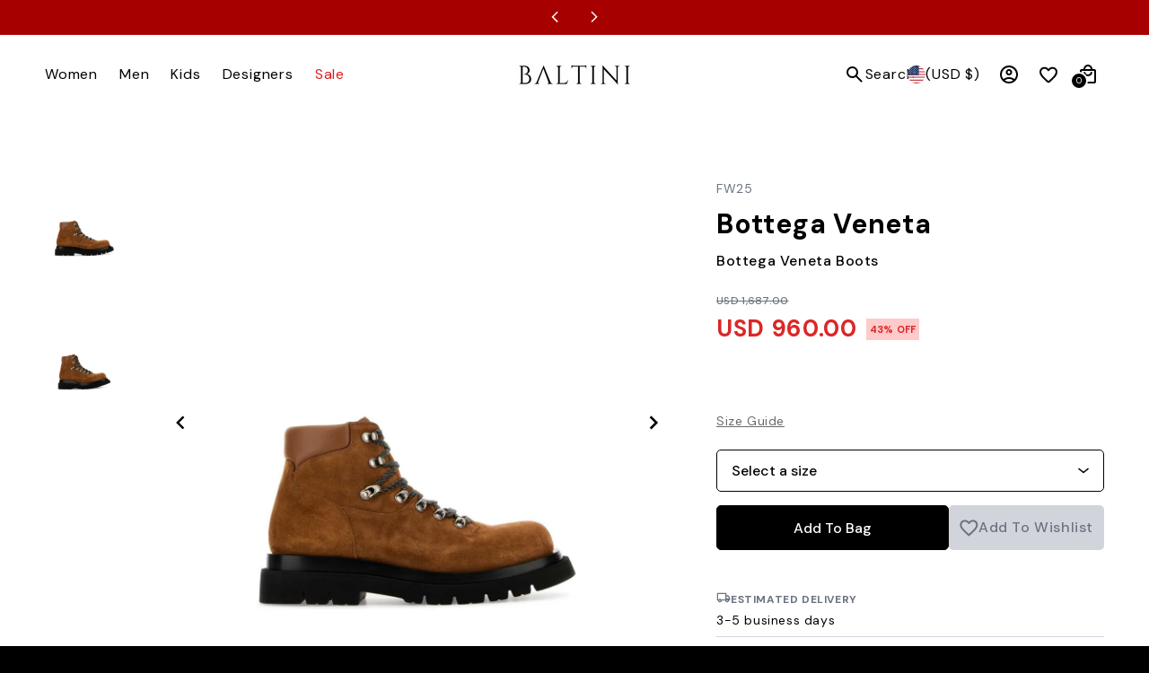

--- FILE ---
content_type: text/html; charset=utf-8
request_url: https://www.baltini.com/products/bottega-veneta-boots-1
body_size: 104148
content:
<!doctype html>
<html class="js" style="background: #000000;" lang="en">
  <head>
    <script src="https://polaris.truevaultcdn.com/static/pc/UIH22DSWE/polaris.js" defer></script>
    <script src="//www.baltini.com/cdn/shop/t/291/assets/traffic_blocker.js?v=57782349150827106261758609654" defer></script><script>
      window.Shopify = window.Shopify || {theme: {id: 128796622945, role: 'main' } };
      window._template = {
          directory: "",
          name: "product",
          suffix: ""
      }
    </script><script id="pandectes-rules">
  /* PANDECTES-GDPR: DO NOT MODIFY AUTO GENERATED CODE OF THIS SCRIPT */
  
  window.PandectesSettings = {"store":{"plan":"enterprise","theme":"SI-boost support#173990 ","primaryLocale":"en","adminMode":false},"tsPublished":1695896101,"declaration":{"showPurpose":false,"showProvider":false,"declIntroText":"We use cookies to optimize website functionality, analyze the performance, and provide personalized experience to you. Some cookies are essential to make the website operate and function correctly. Those cookies cannot be disabled. In this window you can manage your preference of cookies.","showDateGenerated":true},"language":{"languageMode":"Single","fallbackLanguage":"en","languageDetection":"browser","languagesSupported":[]},"texts":{"managed":{"headerText":{"en":"We respect your privacy"},"consentText":{"en":"This website uses cookies to ensure you get the best experience."},"dismissButtonText":{"en":"Ok"},"linkText":{"en":"Learn more"},"imprintText":{"en":"Imprint"},"preferencesButtonText":{"en":"Preferences"},"allowButtonText":{"en":"Accept"},"denyButtonText":{"en":"Decline"},"leaveSiteButtonText":{"en":"Leave this site"},"cookiePolicyText":{"en":"Cookie policy"},"preferencesPopupTitleText":{"en":"Manage consent preferences"},"preferencesPopupIntroText":{"en":"We use cookies to optimize website functionality, analyze the performance, and provide personalized experience to you. Some cookies are essential to make the website operate and function correctly. Those cookies cannot be disabled. In this window you can manage your preference of cookies."},"preferencesPopupCloseButtonText":{"en":"Close"},"preferencesPopupAcceptAllButtonText":{"en":"Accept all"},"preferencesPopupRejectAllButtonText":{"en":"Reject all"},"preferencesPopupSaveButtonText":{"en":"Save preferences"},"accessSectionTitleText":{"en":"Data portability"},"accessSectionParagraphText":{"en":"You have the right to request access to your data at any time."},"rectificationSectionTitleText":{"en":"Data Rectification"},"rectificationSectionParagraphText":{"en":"You have the right to request your data to be updated whenever you think it is appropriate."},"erasureSectionTitleText":{"en":"Right to be forgotten"},"erasureSectionParagraphText":{"en":"You have the right to ask all your data to be erased. After that, you will no longer be able to access your account."},"declIntroText":{"en":"We use cookies to optimize website functionality, analyze the performance, and provide personalized experience to you. Some cookies are essential to make the website operate and function correctly. Those cookies cannot be disabled. In this window you can manage your preference of cookies."}},"categories":{"strictlyNecessaryCookiesTitleText":{"en":"Strictly necessary cookies"},"functionalityCookiesTitleText":{"en":"Functional cookies"},"performanceCookiesTitleText":{"en":"Performance cookies"},"targetingCookiesTitleText":{"en":"Targeting cookies"},"unclassifiedCookiesTitleText":{"en":"Unclassified cookies"},"strictlyNecessaryCookiesDescriptionText":{"en":"These cookies are essential in order to enable you to move around the website and use its features, such as accessing secure areas of the website. The website cannot function properly without these cookies."},"functionalityCookiesDescriptionText":{"en":"These cookies enable the site to provide enhanced functionality and personalisation. They may be set by us or by third party providers whose services we have added to our pages. If you do not allow these cookies then some or all of these services may not function properly."},"performanceCookiesDescriptionText":{"en":"These cookies enable us to monitor and improve the performance of our website. For example, they allow us to count visits, identify traffic sources and see which parts of the site are most popular."},"targetingCookiesDescriptionText":{"en":"These cookies may be set through our site by our advertising partners. They may be used by those companies to build a profile of your interests and show you relevant adverts on other sites.    They do not store directly personal information, but are based on uniquely identifying your browser and internet device. If you do not allow these cookies, you will experience less targeted advertising."},"unclassifiedCookiesDescriptionText":{"en":"Unclassified cookies are cookies that we are in the process of classifying, together with the providers of individual cookies."}},"auto":{"declName":{"en":"Name"},"declPath":{"en":"Path"},"declType":{"en":"Type"},"declDomain":{"en":"Domain"},"declPurpose":{"en":"Purpose"},"declProvider":{"en":"Provider"},"declRetention":{"en":"Retention"},"declFirstParty":{"en":"First-party"},"declThirdParty":{"en":"Third-party"},"declSeconds":{"en":"seconds"},"declMinutes":{"en":"minutes"},"declHours":{"en":"hours"},"declDays":{"en":"days"},"declMonths":{"en":"months"},"declYears":{"en":"years"},"declSession":{"en":"Session"},"cookiesDetailsText":{"en":"Cookies details"},"preferencesPopupAlwaysAllowedText":{"en":"Always allowed"},"submitButton":{"en":"Submit"},"submittingButton":{"en":"Submitting..."},"cancelButton":{"en":"Cancel"},"guestsSupportInfoText":{"en":"Please login with your customer account to further proceed."},"guestsSupportEmailPlaceholder":{"en":"E-mail address"},"guestsSupportEmailValidationError":{"en":"Email is not valid"},"guestsSupportEmailSuccessTitle":{"en":"Thank you for your request"},"guestsSupportEmailFailureTitle":{"en":"A problem occurred"},"guestsSupportEmailSuccessMessage":{"en":"If you are registered as a customer of this store, you will soon receive an email with instructions on how to proceed."},"guestsSupportEmailFailureMessage":{"en":"Your request was not submitted. Please try again and if problem persists, contact store owner for assistance."},"confirmationSuccessTitle":{"en":"Your request is verified"},"confirmationFailureTitle":{"en":"A problem occurred"},"confirmationSuccessMessage":{"en":"We will soon get back to you as to your request."},"confirmationFailureMessage":{"en":"Your request was not verified. Please try again and if problem persists, contact store owner for assistance"},"consentSectionTitleText":{"en":"Your cookie consent"},"consentSectionNoConsentText":{"en":"You have not consented to the cookies policy of this website."},"consentSectionConsentedText":{"en":"You consented to the cookies policy of this website on"},"consentStatus":{"en":"Consent preference"},"consentDate":{"en":"Consent date"},"consentId":{"en":"Consent ID"},"consentSectionChangeConsentActionText":{"en":"Change consent preference"},"accessSectionGDPRRequestsActionText":{"en":"Data subject requests"},"accessSectionAccountInfoActionText":{"en":"Personal data"},"accessSectionOrdersRecordsActionText":{"en":"Orders"},"accessSectionDownloadReportActionText":{"en":"Request export"},"rectificationCommentPlaceholder":{"en":"Describe what you want to be updated"},"rectificationCommentValidationError":{"en":"Comment is required"},"rectificationSectionEditAccountActionText":{"en":"Request an update"},"erasureSectionRequestDeletionActionText":{"en":"Request personal data deletion"}}},"library":{"previewMode":false,"fadeInTimeout":0,"defaultBlocked":7,"showLink":true,"showImprintLink":false,"enabled":true,"cookie":{"name":"_pandectes_gdpr","expiryDays":365,"secure":true,"domain":""},"dismissOnScroll":false,"dismissOnWindowClick":false,"dismissOnTimeout":false,"palette":{"popup":{"background":"#FFFFFF","backgroundForCalculations":{"a":1,"b":255,"g":255,"r":255},"text":"#000000"},"button":{"background":"transparent","backgroundForCalculations":{"a":1,"b":255,"g":255,"r":255},"text":"#000000","textForCalculation":{"a":1,"b":0,"g":0,"r":0},"border":"#000000"}},"content":{"href":"https://baltini-corp.myshopify.com/policies/privacy-policy","imprintHref":"/","close":"&#10005;","target":"","logo":"<img class=\"cc-banner-logo\" height=\"40\" width=\"40\" src=\"https://cdn.shopify.com/s/files/1/0274/7695/1137/t/97/assets/pandectes-logo.png?v=1695821149\" alt=\"Baltini\" />"},"window":"<div role=\"dialog\" aria-live=\"polite\" aria-label=\"cookieconsent\" aria-describedby=\"cookieconsent:desc\" id=\"pandectes-banner\" class=\"cc-window-wrapper cc-top-wrapper\"><div class=\"pd-cookie-banner-window cc-window {{classes}}\"><!--googleoff: all-->{{children}}<!--googleon: all--></div></div>","compliance":{"opt-both":"<div class=\"cc-compliance cc-highlight\">{{deny}}{{allow}}</div>"},"type":"opt-both","layouts":{"basic":"{{logo}}{{messagelink}}{{compliance}}{{close}}"},"position":"top","theme":"wired","revokable":true,"animateRevokable":false,"revokableReset":false,"revokableLogoUrl":"https://cdn.shopify.com/s/files/1/0274/7695/1137/t/97/assets/pandectes-reopen-logo.png?v=1695821149","revokablePlacement":"bottom-left","revokableMarginHorizontal":15,"revokableMarginVertical":15,"static":false,"autoAttach":true,"hasTransition":true,"blacklistPage":[""]},"geolocation":{"brOnly":false,"caOnly":false,"chOnly":false,"euOnly":false,"jpOnly":false,"thOnly":false,"canadaOnly":false,"globalVisibility":true},"dsr":{"guestsSupport":false,"accessSectionDownloadReportAuto":false},"banner":{"resetTs":1695821148,"extraCss":"        .cc-banner-logo {max-width: 24em!important;}    @media(min-width: 768px) {.cc-window.cc-floating{max-width: 24em!important;width: 24em!important;}}    .cc-message, .cc-header, .cc-logo {text-align: left}    .cc-window-wrapper{z-index: 2147483647;}    .cc-window{z-index: 2147483647;font-family: inherit;}    .cc-header{font-family: inherit;}    .pd-cp-ui{font-family: inherit; background-color: #FFFFFF;color:#000000;}    .pd-cp-btn{}    input + .pd-cp-preferences-slider{background-color: rgba(0, 0, 0, 0.3)}    .pd-cp-scrolling-section::-webkit-scrollbar{background-color: rgba(0, 0, 0, 0.3)}    input:checked + .pd-cp-preferences-slider{background-color: rgba(0, 0, 0, 1)}    .pd-cp-scrolling-section::-webkit-scrollbar-thumb {background-color: rgba(0, 0, 0, 1)}    .pd-cp-ui-close{color:#000000;}    .pd-cp-preferences-slider:before{background-color: #FFFFFF}    .pd-cp-title:before {border-color: #000000!important}    .pd-cp-preferences-slider{background-color:#000000}    .pd-cp-toggle{color:#000000!important}    @media(max-width:699px) {.pd-cp-ui-close-top svg {fill: #000000}}    .pd-cp-toggle:hover,.pd-cp-toggle:visited,.pd-cp-toggle:active{color:#000000!important}    .pd-cookie-banner-window {box-shadow: 0 0 18px rgb(0 0 0 / 20%);}  ","customJavascript":null,"showPoweredBy":false,"isActive":false,"implicitSavePreferences":false,"cookieIcon":false,"blockBots":false,"showCookiesDetails":false,"cookiesBlockedByDefault":"7","hasTransition":true,"blockingPage":false,"showOnlyLandingPage":false,"leaveSiteUrl":"https://www.google.com","linkRespectStoreLang":false},"cookies":{"0":[{"name":"keep_alive","domain":"www.baltini.com","path":"/","provider":"Shopify","firstParty":true,"retention":"30 minute(s)","expires":30,"unit":"declMinutes","purpose":{"en":"Used in connection with buyer localization."}},{"name":"secure_customer_sig","domain":"www.baltini.com","path":"/","provider":"Shopify","firstParty":true,"retention":"1 year(s)","expires":1,"unit":"declYears","purpose":{"en":"Used in connection with customer login."}},{"name":"localization","domain":"www.baltini.com","path":"/","provider":"Shopify","firstParty":true,"retention":"1 year(s)","expires":1,"unit":"declYears","purpose":{"en":"Shopify store localization"}},{"name":"cart_currency","domain":"www.baltini.com","path":"/","provider":"Shopify","firstParty":true,"retention":"15 day(s)","expires":15,"unit":"declSession","purpose":{"en":"Used in connection with shopping cart."}},{"name":"_cmp_a","domain":".baltini.com","path":"/","provider":"Shopify","firstParty":true,"retention":"24 hour(s)","expires":24,"unit":"declHours","purpose":{"en":"Used for managing customer privacy settings."}},{"name":"_tracking_consent","domain":".baltini.com","path":"/","provider":"Shopify","firstParty":true,"retention":"1 year(s)","expires":1,"unit":"declYears","purpose":{"en":"Tracking preferences."}},{"name":"shopify_pay_redirect","domain":"www.baltini.com","path":"/","provider":"Shopify","firstParty":true,"retention":"60 minute(s)","expires":60,"unit":"declMinutes","purpose":{"en":"Used in connection with checkout."}},{"name":"_secure_session_id","domain":"www.baltini.com","path":"/","provider":"Shopify","firstParty":true,"retention":"24 hour(s)","expires":24,"unit":"declHours","purpose":{"en":"Used in connection with navigation through a storefront."}}],"1":[{"name":"_ks_scriptVersion","domain":"www.baltini.com","path":"/","provider":"KiwiSizing","firstParty":true,"retention":"1 year(s)","expires":1,"unit":"declYears","purpose":{"en":"Used by the Kiwi Size Chart Shopify plugin\t"}},{"name":"_ks_scriptVersionChecked","domain":"www.baltini.com","path":"/","provider":"KiwiSizing","firstParty":true,"retention":"24 hour(s)","expires":24,"unit":"declHours","purpose":{"en":"Used by the Kiwi Size Chart Shopify plugin\t"}},{"name":"locale_bar_accepted","domain":"www.baltini.com","path":"/","provider":"GrizzlyAppsSRL","firstParty":true,"retention":"Session","expires":-1695821897,"unit":"declSeconds","purpose":{"en":"This cookie is provided by the app (BEST Currency Converter) and is used to secure the currency chosen by the customer."}}],"2":[{"name":"_y","domain":".baltini.com","path":"/","provider":"Shopify","firstParty":true,"retention":"1 year(s)","expires":1,"unit":"declYears","purpose":{"en":"Shopify analytics."}},{"name":"_s","domain":".baltini.com","path":"/","provider":"Shopify","firstParty":true,"retention":"31 minute(s)","expires":31,"unit":"declMinutes","purpose":{"en":"Shopify analytics."}},{"name":"_shopify_y","domain":".baltini.com","path":"/","provider":"Shopify","firstParty":true,"retention":"1 year(s)","expires":1,"unit":"declYears","purpose":{"en":"Shopify analytics."}},{"name":"_orig_referrer","domain":".baltini.com","path":"/","provider":"Shopify","firstParty":true,"retention":"14 day(s)","expires":14,"unit":"declSession","purpose":{"en":"Tracks landing pages."}},{"name":"_shopify_s","domain":".baltini.com","path":"/","provider":"Shopify","firstParty":true,"retention":"31 minute(s)","expires":31,"unit":"declMinutes","purpose":{"en":"Shopify analytics."}},{"name":"_shopify_sa_t","domain":".baltini.com","path":"/","provider":"Shopify","firstParty":true,"retention":"30 minute(s)","expires":30,"unit":"declMinutes","purpose":{"en":"Shopify analytics relating to marketing & referrals."}},{"name":"_landing_page","domain":".baltini.com","path":"/","provider":"Shopify","firstParty":true,"retention":"14 day(s)","expires":14,"unit":"declSession","purpose":{"en":"Tracks landing pages."}},{"name":"_shopify_sa_p","domain":".baltini.com","path":"/","provider":"Shopify","firstParty":true,"retention":"30 minute(s)","expires":30,"unit":"declMinutes","purpose":{"en":"Shopify analytics relating to marketing & referrals."}},{"name":"_ga_HP6XSYZ9BT","domain":".baltini.com","path":"/","provider":"Google","firstParty":true,"retention":"1 year(s)","expires":1,"unit":"declYears","purpose":{"en":"Cookie is set by Google Analytics with unknown functionality"}},{"name":"_ga","domain":".baltini.com","path":"/","provider":"Google","firstParty":true,"retention":"1 year(s)","expires":1,"unit":"declYears","purpose":{"en":"Cookie is set by Google Analytics with unknown functionality"}},{"name":"_gat","domain":".baltini.com","path":"/","provider":"Google","firstParty":true,"retention":"37 second(s)","expires":37,"unit":"declSeconds","purpose":{"en":"Cookie is placed by Google Analytics to filter requests from bots."}},{"name":"_gid","domain":".baltini.com","path":"/","provider":"Google","firstParty":true,"retention":"24 hour(s)","expires":24,"unit":"declHours","purpose":{"en":"Cookie is placed by Google Analytics to count and track pageviews."}},{"name":"_ga_BGM717HL31","domain":".baltini.com","path":"/","provider":"Google","firstParty":true,"retention":"1 year(s)","expires":1,"unit":"declYears","purpose":{"en":"Cookie is set by Google Analytics with unknown functionality"}},{"name":"_ga_91P4DTBZ0N","domain":".baltini.com","path":"/","provider":"Google","firstParty":true,"retention":"1 year(s)","expires":1,"unit":"declYears","purpose":{"en":"Cookie is set by Google Analytics with unknown functionality"}},{"name":"snize-recommendation","domain":"www.baltini.com","path":"/","provider":"Searchanise","firstParty":true,"retention":"Session","expires":-1695821897,"unit":"declSeconds","purpose":{"en":"Used to track a user's interaction with the store products, so that the website can show you relevant products."}}],"4":[{"name":"_fbp","domain":".baltini.com","path":"/","provider":"Facebook","firstParty":true,"retention":"90 day(s)","expires":90,"unit":"declSession","purpose":{"en":"Cookie is placed by Facebook to track visits across websites."}},{"name":"_pin_unauth","domain":".baltini.com","path":"/","provider":"Pinterest","firstParty":true,"retention":"1 year(s)","expires":1,"unit":"declYears","purpose":{"en":"Used to group actions for users who cannot be identified by Pinterest."}},{"name":"_ama","domain":"www.baltini.com","path":"/","provider":"Optimizely","firstParty":true,"retention":"Session","expires":-1695821897,"unit":"declSeconds","purpose":{"en":"Used by Optimizely service."}},{"name":"__kla_id","domain":"www.baltini.com","path":"/","provider":"Klaviyo","firstParty":true,"retention":"1 year(s)","expires":1,"unit":"declYears","purpose":{"en":"Tracks when someone clicks through a Klaviyo email to your website"}},{"name":"_gcl_au","domain":".baltini.com","path":"/","provider":"Google","firstParty":true,"retention":"90 day(s)","expires":90,"unit":"declSession","purpose":{"en":"Cookie is placed by Google Tag Manager to track conversions."}},{"name":"test_cookie","domain":".doubleclick.net","path":"/","provider":"Google","firstParty":true,"retention":"15 minute(s)","expires":15,"unit":"declMinutes","purpose":{"en":"To measure the visitors’ actions after they click through from an advert. Expires after each visit."}},{"name":"IDE","domain":".doubleclick.net","path":"/","provider":"Google","firstParty":true,"retention":"1 year(s)","expires":1,"unit":"declYears","purpose":{"en":"To measure the visitors’ actions after they click through from an advert. Expires after 1 year."}}],"8":[{"name":"_tt_enable_cookie","domain":".baltini.com","path":"/","provider":"Unknown","firstParty":true,"retention":"1 year(s)","expires":1,"unit":"declYears","purpose":{"en":""}},{"name":"_ttp","domain":".baltini.com","path":"/","provider":"Unknown","firstParty":true,"retention":"1 year(s)","expires":1,"unit":"declYears","purpose":{"en":""}},{"name":"AMP_9bdc728a74","domain":"www.baltini.com","path":"/","provider":"Unknown","firstParty":true,"retention":"1 year(s)","expires":1,"unit":"declYears","purpose":{"en":""}},{"name":"lastRskxRun","domain":".baltini.com","path":"/","provider":"Unknown","firstParty":true,"retention":"1 year(s)","expires":1,"unit":"declYears","purpose":{"en":""}},{"name":"rCookie","domain":".baltini.com","path":"/","provider":"Unknown","firstParty":true,"retention":"1 year(s)","expires":1,"unit":"declYears","purpose":{"en":""}},{"name":"_idy_cid","domain":"www.baltini.com","path":"/","provider":"Unknown","firstParty":true,"retention":"1 year(s)","expires":1,"unit":"declYears","purpose":{"en":""}},{"name":"rskxRunCookie","domain":".baltini.com","path":"/","provider":"Unknown","firstParty":true,"retention":"1 year(s)","expires":1,"unit":"declYears","purpose":{"en":""}},{"name":"_ttp","domain":".tiktok.com","path":"/","provider":"Unknown","firstParty":true,"retention":"1 year(s)","expires":1,"unit":"declYears","purpose":{"en":""}}]},"blocker":{"isActive":false,"googleConsentMode":{"id":"","analyticsId":"","isActive":false,"adStorageCategory":4,"analyticsStorageCategory":2,"personalizationStorageCategory":1,"functionalityStorageCategory":1,"customEvent":true,"securityStorageCategory":0,"redactData":true,"urlPassthrough":false},"facebookPixel":{"id":"","isActive":false,"ldu":false},"rakuten":{"isActive":false,"cmp":false,"ccpa":false},"gpcIsActive":false,"defaultBlocked":7,"patterns":{"whiteList":[],"blackList":{"1":[],"2":[],"4":[],"8":[]},"iframesWhiteList":[],"iframesBlackList":{"1":[],"2":[],"4":[],"8":[]},"beaconsWhiteList":[],"beaconsBlackList":{"1":[],"2":[],"4":[],"8":[]}}}}
  
  !function(){"use strict";window.PandectesRules=window.PandectesRules||{},window.PandectesRules.manualBlacklist={1:[],2:[],4:[]},window.PandectesRules.blacklistedIFrames={1:[],2:[],4:[]},window.PandectesRules.blacklistedCss={1:[],2:[],4:[]},window.PandectesRules.blacklistedBeacons={1:[],2:[],4:[]};var e="javascript/blocked",t="_pandectes_gdpr";function n(e){return new RegExp(e.replace(/[/\\.+?$()]/g,"\\$&").replace("*","(.*)"))}var r=function(e){try{return JSON.parse(e)}catch(e){return!1}},a=function(e){var t=arguments.length>1&&void 0!==arguments[1]?arguments[1]:"log",n=new URLSearchParams(window.location.search);n.get("log")&&console[t]("PandectesRules: ".concat(e))};function i(e,t){var n=Object.keys(e);if(Object.getOwnPropertySymbols){var r=Object.getOwnPropertySymbols(e);t&&(r=r.filter((function(t){return Object.getOwnPropertyDescriptor(e,t).enumerable}))),n.push.apply(n,r)}return n}function s(e){for(var t=1;t<arguments.length;t++){var n=null!=arguments[t]?arguments[t]:{};t%2?i(Object(n),!0).forEach((function(t){o(e,t,n[t])})):Object.getOwnPropertyDescriptors?Object.defineProperties(e,Object.getOwnPropertyDescriptors(n)):i(Object(n)).forEach((function(t){Object.defineProperty(e,t,Object.getOwnPropertyDescriptor(n,t))}))}return e}function o(e,t,n){return t in e?Object.defineProperty(e,t,{value:n,enumerable:!0,configurable:!0,writable:!0}):e[t]=n,e}function c(e,t){return function(e){if(Array.isArray(e))return e}(e)||function(e,t){var n=null==e?null:"undefined"!=typeof Symbol&&e[Symbol.iterator]||e["@@iterator"];if(null==n)return;var r,a,i=[],s=!0,o=!1;try{for(n=n.call(e);!(s=(r=n.next()).done)&&(i.push(r.value),!t||i.length!==t);s=!0);}catch(e){o=!0,a=e}finally{try{s||null==n.return||n.return()}finally{if(o)throw a}}return i}(e,t)||u(e,t)||function(){throw new TypeError("Invalid attempt to destructure non-iterable instance.\nIn order to be iterable, non-array objects must have a [Symbol.iterator]() method.")}()}function l(e){return function(e){if(Array.isArray(e))return d(e)}(e)||function(e){if("undefined"!=typeof Symbol&&null!=e[Symbol.iterator]||null!=e["@@iterator"])return Array.from(e)}(e)||u(e)||function(){throw new TypeError("Invalid attempt to spread non-iterable instance.\nIn order to be iterable, non-array objects must have a [Symbol.iterator]() method.")}()}function u(e,t){if(e){if("string"==typeof e)return d(e,t);var n=Object.prototype.toString.call(e).slice(8,-1);return"Object"===n&&e.constructor&&(n=e.constructor.name),"Map"===n||"Set"===n?Array.from(e):"Arguments"===n||/^(?:Ui|I)nt(?:8|16|32)(?:Clamped)?Array$/.test(n)?d(e,t):void 0}}function d(e,t){(null==t||t>e.length)&&(t=e.length);for(var n=0,r=new Array(t);n<t;n++)r[n]=e[n];return r}var f="Pandectes"===window.navigator.userAgent;a("userAgent -> ".concat(window.navigator.userAgent.substring(0,50)));var p=function(){var e,n=arguments.length>0&&void 0!==arguments[0]?arguments[0]:t,a="; "+document.cookie,i=a.split("; "+n+"=");if(i.length<2)e={};else{var s=i.pop(),o=s.split(";");e=window.atob(o.shift())}var c=r(e);return!1!==c?c:e}(),g=window.PandectesSettings,y=g.banner.isActive,h=g.blocker.defaultBlocked,m=p&&null!==p.preferences&&void 0!==p.preferences?p.preferences:null,b=y?null===m?h:m:0,v={1:0==(1&b),2:0==(2&b),4:0==(4&b)},w=window.PandectesSettings.blocker.patterns,k=w.blackList,L=w.whiteList,P=w.iframesBlackList,S=w.iframesWhiteList,A=w.beaconsBlackList,C=w.beaconsWhiteList,_={blackList:[],whiteList:[],iframesBlackList:{1:[],2:[],4:[],8:[]},iframesWhiteList:[],beaconsBlackList:{1:[],2:[],4:[],8:[]},beaconsWhiteList:[]};[1,2,4].map((function(e){var t;v[e]||((t=_.blackList).push.apply(t,l(k[e].length?k[e].map(n):[])),_.iframesBlackList[e]=P[e].length?P[e].map(n):[],_.beaconsBlackList[e]=A[e].length?A[e].map(n):[])})),_.whiteList=L.length?L.map(n):[],_.iframesWhiteList=S.length?S.map(n):[],_.beaconsWhiteList=C.length?C.map(n):[];var B={scripts:[],iframes:{1:[],2:[],4:[]},beacons:{1:[],2:[],4:[]},css:{1:[],2:[],4:[]}},O=function(t,n){return t&&(!n||n!==e)&&(!_.blackList||_.blackList.some((function(e){return e.test(t)})))&&(!_.whiteList||_.whiteList.every((function(e){return!e.test(t)})))},I=function(e,t){var n=_.iframesBlackList[t],r=_.iframesWhiteList;return e&&(!n||n.some((function(t){return t.test(e)})))&&(!r||r.every((function(t){return!t.test(e)})))},E=function(e,t){var n=_.beaconsBlackList[t],r=_.beaconsWhiteList;return e&&(!n||n.some((function(t){return t.test(e)})))&&(!r||r.every((function(t){return!t.test(e)})))},j=new MutationObserver((function(e){for(var t=0;t<e.length;t++)for(var n=e[t].addedNodes,r=0;r<n.length;r++){var a=n[r],i=a.dataset&&a.dataset.cookiecategory;if(1===a.nodeType&&"LINK"===a.tagName){var s=a.dataset&&a.dataset.href;if(s&&i)switch(i){case"functionality":case"C0001":B.css[1].push(s);break;case"performance":case"C0002":B.css[2].push(s);break;case"targeting":case"C0003":B.css[4].push(s)}}}})),R=new MutationObserver((function(t){for(var n=0;n<t.length;n++)for(var r=t[n].addedNodes,a=function(t){var n=r[t],a=n.src||n.dataset&&n.dataset.src,i=n.dataset&&n.dataset.cookiecategory;if(1===n.nodeType&&"IFRAME"===n.tagName){if(a){var s=!1;I(a,1)||"functionality"===i||"C0001"===i?(s=!0,B.iframes[1].push(a)):I(a,2)||"performance"===i||"C0002"===i?(s=!0,B.iframes[2].push(a)):(I(a,4)||"targeting"===i||"C0003"===i)&&(s=!0,B.iframes[4].push(a)),s&&(n.removeAttribute("src"),n.setAttribute("data-src",a))}}else if(1===n.nodeType&&"IMG"===n.tagName){if(a){var o=!1;E(a,1)?(o=!0,B.beacons[1].push(a)):E(a,2)?(o=!0,B.beacons[2].push(a)):E(a,4)&&(o=!0,B.beacons[4].push(a)),o&&(n.removeAttribute("src"),n.setAttribute("data-src",a))}}else if(1===n.nodeType&&"LINK"===n.tagName){var c=n.dataset&&n.dataset.href;if(c&&i)switch(i){case"functionality":case"C0001":B.css[1].push(c);break;case"performance":case"C0002":B.css[2].push(c);break;case"targeting":case"C0003":B.css[4].push(c)}}else if(1===n.nodeType&&"SCRIPT"===n.tagName){var l=n.type,u=!1;if(O(a,l))u=!0;else if(a&&i)switch(i){case"functionality":case"C0001":u=!0,window.PandectesRules.manualBlacklist[1].push(a);break;case"performance":case"C0002":u=!0,window.PandectesRules.manualBlacklist[2].push(a);break;case"targeting":case"C0003":u=!0,window.PandectesRules.manualBlacklist[4].push(a)}if(u){B.scripts.push([n,l]),n.type=e;n.addEventListener("beforescriptexecute",(function t(r){n.getAttribute("type")===e&&r.preventDefault(),n.removeEventListener("beforescriptexecute",t)})),n.parentElement&&n.parentElement.removeChild(n)}}},i=0;i<r.length;i++)a(i)})),T=document.createElement,x={src:Object.getOwnPropertyDescriptor(HTMLScriptElement.prototype,"src"),type:Object.getOwnPropertyDescriptor(HTMLScriptElement.prototype,"type")};window.PandectesRules.unblockCss=function(e){var t=B.css[e]||[];t.length&&a("Unblocking CSS for ".concat(e)),t.forEach((function(e){var t=document.querySelector('link[data-href^="'.concat(e,'"]'));t.removeAttribute("data-href"),t.href=e})),B.css[e]=[]},window.PandectesRules.unblockIFrames=function(e){var t=B.iframes[e]||[];t.length&&a("Unblocking IFrames for ".concat(e)),_.iframesBlackList[e]=[],t.forEach((function(e){var t=document.querySelector('iframe[data-src^="'.concat(e,'"]'));t.removeAttribute("data-src"),t.src=e})),B.iframes[e]=[]},window.PandectesRules.unblockBeacons=function(e){var t=B.beacons[e]||[];t.length&&a("Unblocking Beacons for ".concat(e)),_.beaconsBlackList[e]=[],t.forEach((function(e){var t=document.querySelector('img[data-src^="'.concat(e,'"]'));t.removeAttribute("data-src"),t.src=e})),B.beacons[e]=[]},window.PandectesRules.unblockInlineScripts=function(e){var t=1===e?"functionality":2===e?"performance":"targeting";document.querySelectorAll('script[type="javascript/blocked"][data-cookiecategory="'.concat(t,'"]')).forEach((function(e){var t=e.textContent;e.parentNode.removeChild(e);var n=document.createElement("script");n.type="text/javascript",n.textContent=t,document.body.appendChild(n)}))},window.PandectesRules.unblock=function(e){e.length<1?(_.blackList=[],_.whiteList=[],_.iframesBlackList=[],_.iframesWhiteList=[]):(_.blackList&&(_.blackList=_.blackList.filter((function(t){return e.every((function(e){return"string"==typeof e?!t.test(e):e instanceof RegExp?t.toString()!==e.toString():void 0}))}))),_.whiteList&&(_.whiteList=[].concat(l(_.whiteList),l(e.map((function(e){if("string"==typeof e){var t=".*"+n(e)+".*";if(_.whiteList.every((function(e){return e.toString()!==t.toString()})))return new RegExp(t)}else if(e instanceof RegExp&&_.whiteList.every((function(t){return t.toString()!==e.toString()})))return e;return null})).filter(Boolean)))));var t=0;l(B.scripts).forEach((function(e,n){var r=c(e,2),a=r[0],i=r[1];if(function(e){var t=e.getAttribute("src");return _.blackList&&_.blackList.every((function(e){return!e.test(t)}))||_.whiteList&&_.whiteList.some((function(e){return e.test(t)}))}(a)){for(var s=document.createElement("script"),o=0;o<a.attributes.length;o++){var l=a.attributes[o];"src"!==l.name&&"type"!==l.name&&s.setAttribute(l.name,a.attributes[o].value)}s.setAttribute("src",a.src),s.setAttribute("type",i||"application/javascript"),document.head.appendChild(s),B.scripts.splice(n-t,1),t++}})),0==_.blackList.length&&0===_.iframesBlackList[1].length&&0===_.iframesBlackList[2].length&&0===_.iframesBlackList[4].length&&0===_.beaconsBlackList[1].length&&0===_.beaconsBlackList[2].length&&0===_.beaconsBlackList[4].length&&(a("Disconnecting observers"),R.disconnect(),j.disconnect())};var N,M,D=window.PandectesSettings.store.adminMode,W=window.PandectesSettings.blocker;N=function(){!function(){var e=window.Shopify.trackingConsent;try{var t=D&&!window.Shopify.AdminBarInjector,n={preferences:0==(1&b)||f||t,analytics:0==(2&b)||f||t,marketing:0==(4&b)||f||t};e.firstPartyMarketingAllowed()===n.marketing&&e.analyticsProcessingAllowed()===n.analytics&&e.preferencesProcessingAllowed()===n.preferences||e.setTrackingConsent(n,(function(e){e&&e.error?a("Shopify.customerPrivacy API - failed to setTrackingConsent"):a("Shopify.customerPrivacy API - setTrackingConsent(".concat(JSON.stringify(n),")"))}))}catch(e){a("Shopify.customerPrivacy API - exception")}}(),function(){var e=window.Shopify.trackingConsent,t=e.currentVisitorConsent();if(W.gpcIsActive&&"CCPA"===e.getRegulation()&&navigator.globalPrivacyControl&&"yes"!==t.sale_of_data){var n={sale_of_data:!1};a("Shopify.customerPrivacy API - globalPrivacyControl is honored."),e.setTrackingConsent(n,(function(e){e&&e.error?a("Shopify.customerPrivacy API - failed to setTrackingConsent({".concat(JSON.stringify(n),")")):a("Shopify.customerPrivacy API - setTrackingConsent(".concat(JSON.stringify(n),")"))}))}}()},M=null,window.Shopify&&window.Shopify.loadFeatures&&window.Shopify.trackingConsent?N():M=setInterval((function(){window.Shopify&&window.Shopify.loadFeatures&&(clearInterval(M),window.Shopify.loadFeatures([{name:"consent-tracking-api",version:"0.1"}],(function(e){e?a("Shopify.customerPrivacy API - failed to load"):(a("Shopify.customerPrivacy API - loaded"),N())})))}),10);var F=window.PandectesSettings,z=F.banner.isActive,U=F.blocker.googleConsentMode,q=U.isActive,J=U.customEvent,H=U.redactData,$=U.urlPassthrough,G=U.adStorageCategory,K=U.analyticsStorageCategory,V=U.functionalityStorageCategory,Y=U.personalizationStorageCategory,Q=U.securityStorageCategory;function X(){window.dataLayer.push(arguments)}window.dataLayer=window.dataLayer||[];var Z,ee,te={hasInitialized:!1,ads_data_redaction:!1,url_passthrough:!1,storage:{ad_storage:"granted",analytics_storage:"granted",functionality_storage:"granted",personalization_storage:"granted",security_storage:"granted",wait_for_update:500}};if(z&&q){var ne=0==(b&G)?"granted":"denied",re=0==(b&K)?"granted":"denied",ae=0==(b&V)?"granted":"denied",ie=0==(b&Y)?"granted":"denied",se=0==(b&Q)?"granted":"denied";te.hasInitialized=!0,te.ads_data_redaction="denied"===ne&&H,te.url_passthrough=$,te.storage.ad_storage=ne,te.storage.analytics_storage=re,te.storage.functionality_storage=ae,te.storage.personalization_storage=ie,te.storage.security_storage=se,te.ads_data_redaction&&X("set","ads_data_redaction",te.ads_data_redaction),te.url_passthrough&&X("set","url_passthrough",te.url_passthrough),X("consent","default",te.storage),J&&(ee=7===(Z=b)?"deny":0===Z?"allow":"mixed",window.dataLayer.push({event:"Pandectes_Consent_Update",pandectes_status:ee,pandectes_categories:{C0000:"allow",C0001:v[1]?"allow":"deny",C0002:v[2]?"allow":"deny",C0003:v[4]?"allow":"deny"}})),a("Google consent mode initialized")}window.PandectesRules.gcm=te;var oe=window.PandectesSettings,ce=oe.banner.isActive,le=oe.blocker.isActive;a("Blocker -> "+(le?"Active":"Inactive")),a("Banner -> "+(ce?"Active":"Inactive")),a("ActualPrefs -> "+b);var ue=null===m&&/\/checkouts\//.test(window.location.pathname);0!==b&&!1===f&&le&&!ue?(a("Blocker will execute"),document.createElement=function(){for(var t=arguments.length,n=new Array(t),r=0;r<t;r++)n[r]=arguments[r];if("script"!==n[0].toLowerCase())return T.bind?T.bind(document).apply(void 0,n):T;var a=T.bind(document).apply(void 0,n);try{Object.defineProperties(a,{src:s(s({},x.src),{},{set:function(t){O(t,a.type)&&x.type.set.call(this,e),x.src.set.call(this,t)}}),type:s(s({},x.type),{},{get:function(){var t=x.type.get.call(this);return t===e||O(this.src,t)?null:t},set:function(t){var n=O(a.src,a.type)?e:t;x.type.set.call(this,n)}})}),a.setAttribute=function(t,n){if("type"===t){var r=O(a.src,a.type)?e:n;x.type.set.call(a,r)}else"src"===t?(O(n,a.type)&&x.type.set.call(a,e),x.src.set.call(a,n)):HTMLScriptElement.prototype.setAttribute.call(a,t,n)}}catch(e){console.warn("Yett: unable to prevent script execution for script src ",a.src,".\n",'A likely cause would be because you are using a third-party browser extension that monkey patches the "document.createElement" function.')}return a},R.observe(document.documentElement,{childList:!0,subtree:!0}),j.observe(document.documentElement,{childList:!0,subtree:!0})):a("Blocker will not execute")}();
</script>


    <meta charset="utf-8">
    <meta http-equiv="X-UA-Compatible" content="IE=edge">
    <meta name="viewport" content="width=device-width,initial-scale=1">
    <meta name="theme-color" content="">
    <link rel="canonical" href="https://www.baltini.com/products/bottega-veneta-boots-1"><link rel="icon" type="image/png" href="//www.baltini.com/cdn/shop/files/favicon.png?crop=center&height=32&v=1673586600&width=32"><link rel="preconnect" href="https://fonts.shopifycdn.com" crossorigin><title>
      Bottega Veneta Boots
 &ndash; BALTINI</title>

    
      <meta name="description" content="Caramel suede Lug ankle boots. Gender: Men. Material: EXTERIOR: 100% CALF INTERIOR: 100% CALF SOLE: RUBBER. Color: Brown. Made in: Italy. Product ID: 843774V4QN2 7665.">
    

    

<meta property="og:site_name" content="BALTINI">
<meta property="og:url" content="https://www.baltini.com/products/bottega-veneta-boots-1">
<meta property="og:title" content="Bottega Veneta Boots">
<meta property="og:type" content="product">
<meta property="og:description" content="Caramel suede Lug ankle boots. Gender: Men. Material: EXTERIOR: 100% CALF INTERIOR: 100% CALF SOLE: RUBBER. Color: Brown. Made in: Italy. Product ID: 843774V4QN2 7665."><meta property="og:image" content="http://www.baltini.com/cdn/shop/files/d31d9fe2279a3e570ee543fa612dcdc4.jpg?v=1764683112">
  <meta property="og:image:secure_url" content="https://www.baltini.com/cdn/shop/files/d31d9fe2279a3e570ee543fa612dcdc4.jpg?v=1764683112">
  <meta property="og:image:width" content="800">
  <meta property="og:image:height" content="1200"><meta property="og:price:amount" content="960.00">
  <meta property="og:price:currency" content="USD"><meta name="twitter:site" content="@https://x.com/BaltiniOfficial"><meta name="twitter:card" content="summary_large_image">
<meta name="twitter:title" content="Bottega Veneta Boots">
<meta name="twitter:description" content="Caramel suede Lug ankle boots. Gender: Men. Material: EXTERIOR: 100% CALF INTERIOR: 100% CALF SOLE: RUBBER. Color: Brown. Made in: Italy. Product ID: 843774V4QN2 7665.">


    <link rel="preload" href="//www.baltini.com/cdn/shop/t/291/assets/constants.js?v=132983761750457495441761631993" as="script">
    <script src="//www.baltini.com/cdn/shop/t/291/assets/constants.js?v=132983761750457495441761631993" defer="defer"></script>
    <link rel="preload" href="//www.baltini.com/cdn/shop/t/291/assets/pubsub.js?v=25310214064522200911754983000" as="script">
    <script src="//www.baltini.com/cdn/shop/t/291/assets/pubsub.js?v=25310214064522200911754983000" defer="defer"></script>
    <link rel="preload" href="//www.baltini.com/cdn/shop/t/291/assets/global.js?v=60448942802868217541762338950" as="script">
    <script src="//www.baltini.com/cdn/shop/t/291/assets/global.js?v=60448942802868217541762338950" defer="defer"></script>
    <link rel="preload" href="//www.baltini.com/cdn/shop/t/291/assets/details-disclosure.js?v=13653116266235556501754983002" as="script">
    <script src="//www.baltini.com/cdn/shop/t/291/assets/details-disclosure.js?v=13653116266235556501754983002" defer="defer"></script>
    <link rel="preload" href="//www.baltini.com/cdn/shop/t/291/assets/details-modal.js?v=12270308160369141471761794861" as="script">
    <script src="//www.baltini.com/cdn/shop/t/291/assets/details-modal.js?v=12270308160369141471761794861" defer="defer"></script>
    <link rel="preload" href="//www.baltini.com/cdn/shop/t/291/assets/search-form.js?v=133129549252120666541754983000" as="script">
    <script src="//www.baltini.com/cdn/shop/t/291/assets/search-form.js?v=133129549252120666541754983000" defer="defer"></script>
    <link rel="preload" href="//www.baltini.com/cdn/shop/t/291/assets/exp-custom.js?v=21897206074839949611757493384" as="script">
    <script src="//www.baltini.com/cdn/shop/t/291/assets/exp-custom.js?v=21897206074839949611757493384" defer="defer"></script>
    <link rel="preload" href="//www.baltini.com/cdn/shop/t/291/assets/swiper-bundle.min.js?v=108059131501615647841755832369" as="script">
    <script src="//www.baltini.com/cdn/shop/t/291/assets/swiper-bundle.min.js?v=108059131501615647841755832369" defer="defer"></script>

    <!-- Algolia Area -->
    <script>
  window.algoliaShopify = window.algoliaShopify || {};
  
     window.algoliaShopify.config = window.algoliaShopify.config || {};
     window.algoliaShopify.config = {"app_id":"19TQSG8KUE","search_api_key":"9c7b6748b9a586fe5af38ac10e482e86","index_prefix":"shopify_","index_products":true,"index_collections":true,"index_articles":false,"index_pages":false,"autocomplete_see_all":false,"colors":{"main":"#000","secondary":"#707070","muted":"#736fb2","highlight":"#000"},"autocomplete_enabled":false,"autocomplete_debug":false,"input_selector":"form[action=\"\/search\"]","products_autocomplete_hits_per_page":8,"collections_autocomplete_hits_per_page":2,"articles_autocomplete_hits_per_page":2,"pages_autocomplete_hits_per_page":2,"instant_search_enabled":true,"instant_search_enabled_on_collection":true,"results_selector":"#MainContent","products_full_results_hits_per_page":24,"collections_full_results_hits_per_page":24,"show_products":true,"analytics_enabled":true,"usertoken_with_cookies":"enabled","collection_id_indexing":false,"collection_id_query_rules":false,"collection_search_feature_enabled":true,"collection_css_selector":"#ProductGridContainer","stock_policy":"deny","billed_by_shopify":false,"billing_paused_at":null,"billing_paused_reason":null,"autocomplete_query_suggestions":false,"query_suggestions_index_name":"shopify_products_query_suggestions","suggestions_autocomplete_hits_per_page":2,"locations_inventory_enabled":false,"markets_indexing_enabled":false,"markets_mapping":[],"markets_available":[],"markets_webhooks":{"product_incremental_sync":"","product_feeds":[]},"dynamic_selector":false,"store_currency":"USD","restart_index_enabled":false,"app_block_analytics_disabled":true,"stream_translate_option_names_enabled":false,"app_block_translated_option_names_enabled":false,"default_facet_param_limit":10,"app_blocks_dynamic_widgets_beta_enabled":false,"app_block_inv_avail_replace_can_order":false,"app_block_version":"92521fc3cb"};
  
  
     window.algoliaShopify.config.sort_orders = [{"key":"published_at","title":"Publication date","asc":{"active":false,"title":"Oldest first"}},{"key":"vendor","title":"Vendor","desc":{"active":false,"title":"Vendor Z-A"}},{"key":"vendor","title":"Vendor","asc":{"active":false,"title":"Vendor"}},{"key":"inventory_quantity","title":"Inventory quantity","desc":{"active":false,"title":"Most available"}},{"key":"grams","title":"Weight","desc":{"active":false,"title":"Heaviest first"}},{"key":"grams","title":"Weight","asc":{"active":false,"title":"Lightest first"}},{"key":"title","title":"Name","desc":{"active":false,"title":"Name Z-A"}},{"key":"recently_ordered_count","title":"Popularity","desc":{"active":false,"title":"Best Sellers"}},{"key":"published_at","title":"Publication date","desc":{"active":false,"title":"New In"}},{"key":"price_ratio","title":"Price ratio","asc":{"active":false,"title":"Discount: High to Low"}},{"key":"price","title":"Price","desc":{"active":false,"title":"Price: High to Low"}},{"key":"price","title":"Price","asc":{"active":false,"title":"Price: Low to High"}},{"key":"title","title":"Name","asc":{"active":false,"title":"Name"}}];
  
  
     window.algoliaShopify.config.facets = [{"enabled":false,"name":"price_range","title":"Price range","type":"disjunctive","available_types":["disjunctive"],"forgettable":null,"searchable":false,"refined_first":false,"removeAble":null,"limit":null},{"enabled":true,"name":"named_tags.Gender","title":"Gender","type":"disjunctive","available_types":["conjunctive","disjunctive","slider"],"forgettable":true,"searchable":false,"refined_first":false,"removeAble":null,"limit":null},{"enabled":true,"name":"named_tags.ACategory","title":"Category","type":"disjunctive","available_types":["conjunctive","disjunctive","slider"],"forgettable":true,"searchable":false,"refined_first":false,"removeAble":null,"limit":null},{"enabled":true,"name":"named_tags.ASubCategory","title":"Product Type","type":"disjunctive","available_types":["conjunctive","disjunctive","slider"],"forgettable":true,"searchable":true,"refined_first":false,"removeAble":null,"limit":null},{"enabled":true,"name":"vendor","title":"Designer","type":"disjunctive","available_types":["menu","conjunctive","disjunctive"],"forgettable":null,"searchable":true,"refined_first":false,"removeAble":null,"limit":null},{"enabled":true,"name":"options.size","title":"Size","type":"disjunctive","available_types":["conjunctive","disjunctive","slider"],"forgettable":true,"searchable":true,"refined_first":false,"removeAble":null,"limit":null},{"enabled":true,"name":"price","title":"Price","type":"slider","available_types":["slider"],"forgettable":null,"searchable":false,"refined_first":false,"removeAble":null,"limit":null},{"enabled":false,"name":"product_type","title":"Product Type","type":"conjunctive","available_types":["menu","conjunctive","disjunctive"],"forgettable":null,"searchable":true,"refined_first":false,"removeAble":null,"limit":null},{"enabled":false,"name":"tags","title":"Tags","type":"conjunctive","available_types":["menu","conjunctive","disjunctive"],"forgettable":null,"searchable":false,"refined_first":false,"removeAble":null,"limit":null}];
  

  

  
  
     window.algoliaShopify.config.collection_sort_orders = null
  

  
  
     window.algoliaShopify.config.collection_facets = null
  
</script>


    <script src="//www.baltini.com/cdn/shop/t/291/assets/algolia-config.js?v=155532988821190397471766468190" defer="defer"></script>
    <script src="https://cdn.jsdelivr.net/npm/algoliasearch@4/dist/algoliasearch.umd.min.js" defer="defer"></script>
    <script src="//www.baltini.com/cdn/shop/t/291/assets/algolia-autocomplete.js?v=23610300515037400161756970517" defer="defer"></script>

    <!-- Algolia Area --><script src="//www.baltini.com/cdn/shop/t/291/assets/animations.js?v=111603181540343972631756455708" defer="defer"></script><script>window.performance && window.performance.mark && window.performance.mark('shopify.content_for_header.start');</script><meta id="shopify-digital-wallet" name="shopify-digital-wallet" content="/27476951137/digital_wallets/dialog">
<meta name="shopify-checkout-api-token" content="7c7341a4aa02d4a04eca9dbd4f765c96">
<link rel="alternate" hreflang="x-default" href="https://www.baltini.com/products/bottega-veneta-boots-1">
<link rel="alternate" hreflang="zh-Hans-CN" href="https://www.baltini.com/zh-cn/products/bottega-veneta-boots-1">
<link rel="alternate" hreflang="en-SG" href="https://www.baltini.com/en-sg/products/bottega-veneta-boots-1">
<link rel="alternate" hreflang="en-AU" href="https://www.baltini.com/en-au/products/bottega-veneta-boots-1">
<link rel="alternate" hreflang="en-HK" href="https://www.baltini.com/en-hk/products/bottega-veneta-boots-1">
<link rel="alternate" hreflang="en-CA" href="https://www.baltini.com/en-ca/products/bottega-veneta-boots-1">
<link rel="alternate" hreflang="en-GB" href="https://www.baltini.com/en-gb/products/bottega-veneta-boots-1">
<link rel="alternate" hreflang="en-US" href="https://www.baltini.com/products/bottega-veneta-boots-1">
<link rel="alternate" hreflang="zh-Hans-US" href="https://www.baltini.com/zh/products/bottega-veneta-boots-1">
<link rel="alternate" type="application/json+oembed" href="https://www.baltini.com/products/bottega-veneta-boots-1.oembed">
<script async="async" src="/checkouts/internal/preloads.js?locale=en-US"></script>
<script id="apple-pay-shop-capabilities" type="application/json">{"shopId":27476951137,"countryCode":"US","currencyCode":"USD","merchantCapabilities":["supports3DS"],"merchantId":"gid:\/\/shopify\/Shop\/27476951137","merchantName":"BALTINI","requiredBillingContactFields":["postalAddress","email","phone"],"requiredShippingContactFields":["postalAddress","email","phone"],"shippingType":"shipping","supportedNetworks":["visa","masterCard","amex","discover","elo","jcb"],"total":{"type":"pending","label":"BALTINI","amount":"1.00"},"shopifyPaymentsEnabled":true,"supportsSubscriptions":true}</script>
<script id="shopify-features" type="application/json">{"accessToken":"7c7341a4aa02d4a04eca9dbd4f765c96","betas":["rich-media-storefront-analytics"],"domain":"www.baltini.com","predictiveSearch":true,"shopId":27476951137,"locale":"en"}</script>
<script>var Shopify = Shopify || {};
Shopify.shop = "baltini-corp.myshopify.com";
Shopify.locale = "en";
Shopify.currency = {"active":"USD","rate":"1.0"};
Shopify.country = "US";
Shopify.theme = {"name":"baltini\/newbaltini","id":128796622945,"schema_name":"Dawn","schema_version":"15.4.0","theme_store_id":null,"role":"main"};
Shopify.theme.handle = "null";
Shopify.theme.style = {"id":null,"handle":null};
Shopify.cdnHost = "www.baltini.com/cdn";
Shopify.routes = Shopify.routes || {};
Shopify.routes.root = "/";</script>
<script type="module">!function(o){(o.Shopify=o.Shopify||{}).modules=!0}(window);</script>
<script>!function(o){function n(){var o=[];function n(){o.push(Array.prototype.slice.apply(arguments))}return n.q=o,n}var t=o.Shopify=o.Shopify||{};t.loadFeatures=n(),t.autoloadFeatures=n()}(window);</script>
<script id="shop-js-analytics" type="application/json">{"pageType":"product"}</script>
<script defer="defer" async type="module" src="//www.baltini.com/cdn/shopifycloud/shop-js/modules/v2/client.init-shop-cart-sync_CG-L-Qzi.en.esm.js"></script>
<script defer="defer" async type="module" src="//www.baltini.com/cdn/shopifycloud/shop-js/modules/v2/chunk.common_B8yXDTDb.esm.js"></script>
<script type="module">
  await import("//www.baltini.com/cdn/shopifycloud/shop-js/modules/v2/client.init-shop-cart-sync_CG-L-Qzi.en.esm.js");
await import("//www.baltini.com/cdn/shopifycloud/shop-js/modules/v2/chunk.common_B8yXDTDb.esm.js");

  window.Shopify.SignInWithShop?.initShopCartSync?.({"fedCMEnabled":true,"windoidEnabled":true});

</script>
<script>(function() {
  var isLoaded = false;
  function asyncLoad() {
    if (isLoaded) return;
    isLoaded = true;
    var urls = ["https:\/\/app.kiwisizing.com\/web\/js\/dist\/kiwiSizing\/plugin\/SizingPlugin.prod.js?v=330\u0026shop=baltini-corp.myshopify.com","https:\/\/ecommplugins-scripts.trustpilot.com\/v2.1\/js\/header.min.js?settings=eyJrZXkiOiJ6Z3VoZVJOa1puMHJYYzlvIiwicyI6Im5vbmUifQ==\u0026shop=baltini-corp.myshopify.com","https:\/\/ecommplugins-trustboxsettings.trustpilot.com\/baltini-corp.myshopify.com.js?settings=1736743652885\u0026shop=baltini-corp.myshopify.com","https:\/\/widget.trustpilot.com\/bootstrap\/v5\/tp.widget.sync.bootstrap.min.js?shop=baltini-corp.myshopify.com","https:\/\/shopify.rakutenadvertising.io\/rakuten_advertising.js?shop=baltini-corp.myshopify.com","https:\/\/tag.rmp.rakuten.com\/122697.ct.js?shop=baltini-corp.myshopify.com","https:\/\/config.gorgias.chat\/bundle-loader\/01GYCCH2551X1EXS3WKHCWSATK?source=shopify1click\u0026shop=baltini-corp.myshopify.com","https:\/\/shopify.seon.io\/app.js?shop=baltini-corp.myshopify.com","https:\/\/shopify.seon.io\/app.js?shop=baltini-corp.myshopify.com","https:\/\/cdn.9gtb.com\/loader.js?g_cvt_id=6c09a482-4081-413c-8ba5-cf049fd8519d\u0026shop=baltini-corp.myshopify.com"];
    for (var i = 0; i < urls.length; i++) {
      var s = document.createElement('script');
      s.type = 'text/javascript';
      s.async = true;
      s.src = urls[i];
      var x = document.getElementsByTagName('script')[0];
      x.parentNode.insertBefore(s, x);
    }
  };
  if(window.attachEvent) {
    window.attachEvent('onload', asyncLoad);
  } else {
    window.addEventListener('load', asyncLoad, false);
  }
})();</script>
<script id="__st">var __st={"a":27476951137,"offset":-18000,"reqid":"d2d001dd-d12d-476d-a40d-608e856dd662-1768031183","pageurl":"www.baltini.com\/products\/bottega-veneta-boots-1","u":"11f07138208d","p":"product","rtyp":"product","rid":7427917840481};</script>
<script>window.ShopifyPaypalV4VisibilityTracking = true;</script>
<script id="captcha-bootstrap">!function(){'use strict';const t='contact',e='account',n='new_comment',o=[[t,t],['blogs',n],['comments',n],[t,'customer']],c=[[e,'customer_login'],[e,'guest_login'],[e,'recover_customer_password'],[e,'create_customer']],r=t=>t.map((([t,e])=>`form[action*='/${t}']:not([data-nocaptcha='true']) input[name='form_type'][value='${e}']`)).join(','),a=t=>()=>t?[...document.querySelectorAll(t)].map((t=>t.form)):[];function s(){const t=[...o],e=r(t);return a(e)}const i='password',u='form_key',d=['recaptcha-v3-token','g-recaptcha-response','h-captcha-response',i],f=()=>{try{return window.sessionStorage}catch{return}},m='__shopify_v',_=t=>t.elements[u];function p(t,e,n=!1){try{const o=window.sessionStorage,c=JSON.parse(o.getItem(e)),{data:r}=function(t){const{data:e,action:n}=t;return t[m]||n?{data:e,action:n}:{data:t,action:n}}(c);for(const[e,n]of Object.entries(r))t.elements[e]&&(t.elements[e].value=n);n&&o.removeItem(e)}catch(o){console.error('form repopulation failed',{error:o})}}const l='form_type',E='cptcha';function T(t){t.dataset[E]=!0}const w=window,h=w.document,L='Shopify',v='ce_forms',y='captcha';let A=!1;((t,e)=>{const n=(g='f06e6c50-85a8-45c8-87d0-21a2b65856fe',I='https://cdn.shopify.com/shopifycloud/storefront-forms-hcaptcha/ce_storefront_forms_captcha_hcaptcha.v1.5.2.iife.js',D={infoText:'Protected by hCaptcha',privacyText:'Privacy',termsText:'Terms'},(t,e,n)=>{const o=w[L][v],c=o.bindForm;if(c)return c(t,g,e,D).then(n);var r;o.q.push([[t,g,e,D],n]),r=I,A||(h.body.append(Object.assign(h.createElement('script'),{id:'captcha-provider',async:!0,src:r})),A=!0)});var g,I,D;w[L]=w[L]||{},w[L][v]=w[L][v]||{},w[L][v].q=[],w[L][y]=w[L][y]||{},w[L][y].protect=function(t,e){n(t,void 0,e),T(t)},Object.freeze(w[L][y]),function(t,e,n,w,h,L){const[v,y,A,g]=function(t,e,n){const i=e?o:[],u=t?c:[],d=[...i,...u],f=r(d),m=r(i),_=r(d.filter((([t,e])=>n.includes(e))));return[a(f),a(m),a(_),s()]}(w,h,L),I=t=>{const e=t.target;return e instanceof HTMLFormElement?e:e&&e.form},D=t=>v().includes(t);t.addEventListener('submit',(t=>{const e=I(t);if(!e)return;const n=D(e)&&!e.dataset.hcaptchaBound&&!e.dataset.recaptchaBound,o=_(e),c=g().includes(e)&&(!o||!o.value);(n||c)&&t.preventDefault(),c&&!n&&(function(t){try{if(!f())return;!function(t){const e=f();if(!e)return;const n=_(t);if(!n)return;const o=n.value;o&&e.removeItem(o)}(t);const e=Array.from(Array(32),(()=>Math.random().toString(36)[2])).join('');!function(t,e){_(t)||t.append(Object.assign(document.createElement('input'),{type:'hidden',name:u})),t.elements[u].value=e}(t,e),function(t,e){const n=f();if(!n)return;const o=[...t.querySelectorAll(`input[type='${i}']`)].map((({name:t})=>t)),c=[...d,...o],r={};for(const[a,s]of new FormData(t).entries())c.includes(a)||(r[a]=s);n.setItem(e,JSON.stringify({[m]:1,action:t.action,data:r}))}(t,e)}catch(e){console.error('failed to persist form',e)}}(e),e.submit())}));const S=(t,e)=>{t&&!t.dataset[E]&&(n(t,e.some((e=>e===t))),T(t))};for(const o of['focusin','change'])t.addEventListener(o,(t=>{const e=I(t);D(e)&&S(e,y())}));const B=e.get('form_key'),M=e.get(l),P=B&&M;t.addEventListener('DOMContentLoaded',(()=>{const t=y();if(P)for(const e of t)e.elements[l].value===M&&p(e,B);[...new Set([...A(),...v().filter((t=>'true'===t.dataset.shopifyCaptcha))])].forEach((e=>S(e,t)))}))}(h,new URLSearchParams(w.location.search),n,t,e,['guest_login'])})(!1,!0)}();</script>
<script integrity="sha256-4kQ18oKyAcykRKYeNunJcIwy7WH5gtpwJnB7kiuLZ1E=" data-source-attribution="shopify.loadfeatures" defer="defer" src="//www.baltini.com/cdn/shopifycloud/storefront/assets/storefront/load_feature-a0a9edcb.js" crossorigin="anonymous"></script>
<script data-source-attribution="shopify.dynamic_checkout.dynamic.init">var Shopify=Shopify||{};Shopify.PaymentButton=Shopify.PaymentButton||{isStorefrontPortableWallets:!0,init:function(){window.Shopify.PaymentButton.init=function(){};var t=document.createElement("script");t.src="https://www.baltini.com/cdn/shopifycloud/portable-wallets/latest/portable-wallets.en.js",t.type="module",document.head.appendChild(t)}};
</script>
<script data-source-attribution="shopify.dynamic_checkout.buyer_consent">
  function portableWalletsHideBuyerConsent(e){var t=document.getElementById("shopify-buyer-consent"),n=document.getElementById("shopify-subscription-policy-button");t&&n&&(t.classList.add("hidden"),t.setAttribute("aria-hidden","true"),n.removeEventListener("click",e))}function portableWalletsShowBuyerConsent(e){var t=document.getElementById("shopify-buyer-consent"),n=document.getElementById("shopify-subscription-policy-button");t&&n&&(t.classList.remove("hidden"),t.removeAttribute("aria-hidden"),n.addEventListener("click",e))}window.Shopify?.PaymentButton&&(window.Shopify.PaymentButton.hideBuyerConsent=portableWalletsHideBuyerConsent,window.Shopify.PaymentButton.showBuyerConsent=portableWalletsShowBuyerConsent);
</script>
<script data-source-attribution="shopify.dynamic_checkout.cart.bootstrap">document.addEventListener("DOMContentLoaded",(function(){function t(){return document.querySelector("shopify-accelerated-checkout-cart, shopify-accelerated-checkout")}if(t())Shopify.PaymentButton.init();else{new MutationObserver((function(e,n){t()&&(Shopify.PaymentButton.init(),n.disconnect())})).observe(document.body,{childList:!0,subtree:!0})}}));
</script>
<link id="shopify-accelerated-checkout-styles" rel="stylesheet" media="screen" href="https://www.baltini.com/cdn/shopifycloud/portable-wallets/latest/accelerated-checkout-backwards-compat.css" crossorigin="anonymous">
<style id="shopify-accelerated-checkout-cart">
        #shopify-buyer-consent {
  margin-top: 1em;
  display: inline-block;
  width: 100%;
}

#shopify-buyer-consent.hidden {
  display: none;
}

#shopify-subscription-policy-button {
  background: none;
  border: none;
  padding: 0;
  text-decoration: underline;
  font-size: inherit;
  cursor: pointer;
}

#shopify-subscription-policy-button::before {
  box-shadow: none;
}

      </style>
<script id="sections-script" data-sections="header" defer="defer" src="//www.baltini.com/cdn/shop/t/291/compiled_assets/scripts.js?259975"></script>
<script>window.performance && window.performance.mark && window.performance.mark('shopify.content_for_header.end');</script>


    <style data-shopify>
      @font-face {
  font-family: "DM Sans";
  font-weight: 400;
  font-style: normal;
  font-display: swap;
  src: url("//www.baltini.com/cdn/fonts/dm_sans/dmsans_n4.ec80bd4dd7e1a334c969c265873491ae56018d72.woff2") format("woff2"),
       url("//www.baltini.com/cdn/fonts/dm_sans/dmsans_n4.87bdd914d8a61247b911147ae68e754d695c58a6.woff") format("woff");
}

      @font-face {
  font-family: "DM Sans";
  font-weight: 700;
  font-style: normal;
  font-display: swap;
  src: url("//www.baltini.com/cdn/fonts/dm_sans/dmsans_n7.97e21d81502002291ea1de8aefb79170c6946ce5.woff2") format("woff2"),
       url("//www.baltini.com/cdn/fonts/dm_sans/dmsans_n7.af5c214f5116410ca1d53a2090665620e78e2e1b.woff") format("woff");
}

      @font-face {
  font-family: "DM Sans";
  font-weight: 400;
  font-style: italic;
  font-display: swap;
  src: url("//www.baltini.com/cdn/fonts/dm_sans/dmsans_i4.b8fe05e69ee95d5a53155c346957d8cbf5081c1a.woff2") format("woff2"),
       url("//www.baltini.com/cdn/fonts/dm_sans/dmsans_i4.403fe28ee2ea63e142575c0aa47684d65f8c23a0.woff") format("woff");
}

      @font-face {
  font-family: "DM Sans";
  font-weight: 700;
  font-style: italic;
  font-display: swap;
  src: url("//www.baltini.com/cdn/fonts/dm_sans/dmsans_i7.52b57f7d7342eb7255084623d98ab83fd96e7f9b.woff2") format("woff2"),
       url("//www.baltini.com/cdn/fonts/dm_sans/dmsans_i7.d5e14ef18a1d4a8ce78a4187580b4eb1759c2eda.woff") format("woff");
}

      @font-face {
  font-family: "DM Sans";
  font-weight: 700;
  font-style: normal;
  font-display: swap;
  src: url("//www.baltini.com/cdn/fonts/dm_sans/dmsans_n7.97e21d81502002291ea1de8aefb79170c6946ce5.woff2") format("woff2"),
       url("//www.baltini.com/cdn/fonts/dm_sans/dmsans_n7.af5c214f5116410ca1d53a2090665620e78e2e1b.woff") format("woff");
}


      
        :root,
        .color-scheme-1 {
          --color-background: 255,255,255;
        
          --gradient-background: #ffffff;
        

        

        --color-foreground: 0,0,0;
        --color-background-contrast: 191,191,191;
        --color-shadow: 0,0,0;
        --color-button: 0,0,0;
        --color-button-text: 255,255,255;
        --color-secondary-button: 255,255,255;
        --color-secondary-button-text: 0,0,0;
        --color-link: 0,0,0;
        --color-badge-foreground: 0,0,0;
        --color-badge-background: 255,255,255;
        --color-badge-border: 0,0,0;
        --payment-terms-background-color: rgb(255 255 255);
      }
      
        
        .color-scheme-2 {
          --color-background: 243,243,243;
        
          --gradient-background: #f3f3f3;
        

        

        --color-foreground: 0,0,0;
        --color-background-contrast: 179,179,179;
        --color-shadow: 0,0,0;
        --color-button: 0,0,0;
        --color-button-text: 243,243,243;
        --color-secondary-button: 243,243,243;
        --color-secondary-button-text: 0,0,0;
        --color-link: 0,0,0;
        --color-badge-foreground: 0,0,0;
        --color-badge-background: 243,243,243;
        --color-badge-border: 0,0,0;
        --payment-terms-background-color: rgb(243 243 243);
      }
      
        
        .color-scheme-3 {
          --color-background: 167,0,0;
        
          --gradient-background: #a70000;
        

        

        --color-foreground: 255,255,255;
        --color-background-contrast: 193,0,0;
        --color-shadow: 18,18,18;
        --color-button: 255,255,255;
        --color-button-text: 0,0,0;
        --color-secondary-button: 167,0,0;
        --color-secondary-button-text: 255,255,255;
        --color-link: 255,255,255;
        --color-badge-foreground: 255,255,255;
        --color-badge-background: 167,0,0;
        --color-badge-border: 255,255,255;
        --payment-terms-background-color: rgb(167 0 0);
      }
      
        
        .color-scheme-4 {
          --color-background: 0,0,0;
        
          --gradient-background: #000000;
        

        

        --color-foreground: 255,255,255;
        --color-background-contrast: 128,128,128;
        --color-shadow: 0,0,0;
        --color-button: 255,255,255;
        --color-button-text: 0,0,0;
        --color-secondary-button: 0,0,0;
        --color-secondary-button-text: 255,255,255;
        --color-link: 255,255,255;
        --color-badge-foreground: 255,255,255;
        --color-badge-background: 0,0,0;
        --color-badge-border: 255,255,255;
        --payment-terms-background-color: rgb(0 0 0);
      }
      
        
        .color-scheme-5 {
          --color-background: 51,79,180;
        
          --gradient-background: #334fb4;
        

        

        --color-foreground: 255,255,255;
        --color-background-contrast: 23,35,81;
        --color-shadow: 18,18,18;
        --color-button: 255,255,255;
        --color-button-text: 51,79,180;
        --color-secondary-button: 51,79,180;
        --color-secondary-button-text: 255,255,255;
        --color-link: 255,255,255;
        --color-badge-foreground: 255,255,255;
        --color-badge-background: 51,79,180;
        --color-badge-border: 255,255,255;
        --payment-terms-background-color: rgb(51 79 180);
      }
      

      body, .color-scheme-1, .color-scheme-2, .color-scheme-3, .color-scheme-4, .color-scheme-5 {
        color: rgba(var(--color-foreground));
        background-color: rgb(var(--color-background));
      }

      :root {
        --button-bg-global: #000000;
        --button-color-global: #FFFFFF;
        --button-size-global: 18;
        --button-size-mobile-global: 14;

        --font-body-family: "DM Sans", sans-serif;
        --font-body-style: normal;
        --font-body-weight: 400;
        --font-body-weight-bold: 700;

        --font-heading-family: "DM Sans", sans-serif;
        --font-heading-style: normal;
        --font-heading-weight: 700;

        --font-body-scale: 1.0;
        --font-heading-scale: 1.0;

        --media-padding: px;
        --media-border-opacity: 0.05;
        --media-border-width: 1px;
        --media-radius: 0px;
        --media-shadow-opacity: 0.0;
        --media-shadow-horizontal-offset: 0px;
        --media-shadow-vertical-offset: 4px;
        --media-shadow-blur-radius: 5px;
        --media-shadow-visible: 0;

        --page-width: 140rem;
        --page-width-margin: 0rem;

        --product-card-image-padding: 0.0rem;
        --product-card-corner-radius: 0.0rem;
        --product-card-text-alignment: left;
        --product-card-border-width: 0.0rem;
        --product-card-border-opacity: 0.1;
        --product-card-shadow-opacity: 0.0;
        --product-card-shadow-visible: 0;
        --product-card-shadow-horizontal-offset: 0.0rem;
        --product-card-shadow-vertical-offset: 0.4rem;
        --product-card-shadow-blur-radius: 0.5rem;

        --collection-card-image-padding: 0.0rem;
        --collection-card-corner-radius: 0.0rem;
        --collection-card-text-alignment: left;
        --collection-card-border-width: 0.0rem;
        --collection-card-border-opacity: 0.1;
        --collection-card-shadow-opacity: 0.0;
        --collection-card-shadow-visible: 0;
        --collection-card-shadow-horizontal-offset: 0.0rem;
        --collection-card-shadow-vertical-offset: 0.4rem;
        --collection-card-shadow-blur-radius: 0.5rem;

        --blog-card-image-padding: 0.0rem;
        --blog-card-corner-radius: 0.0rem;
        --blog-card-text-alignment: left;
        --blog-card-border-width: 0.0rem;
        --blog-card-border-opacity: 0.1;
        --blog-card-shadow-opacity: 0.0;
        --blog-card-shadow-visible: 0;
        --blog-card-shadow-horizontal-offset: 0.0rem;
        --blog-card-shadow-vertical-offset: 0.4rem;
        --blog-card-shadow-blur-radius: 0.5rem;

        --badge-corner-radius: 4.0rem;

        --popup-border-width: 1px;
        --popup-border-opacity: 0.1;
        --popup-corner-radius: 0px;
        --popup-shadow-opacity: 0.05;
        --popup-shadow-horizontal-offset: 0px;
        --popup-shadow-vertical-offset: 4px;
        --popup-shadow-blur-radius: 5px;

        --drawer-border-width: 1px;
        --drawer-border-opacity: 0.1;
        --drawer-shadow-opacity: 0.0;
        --drawer-shadow-horizontal-offset: 0px;
        --drawer-shadow-vertical-offset: 4px;
        --drawer-shadow-blur-radius: 5px;

        --spacing-sections-desktop: 0px;
        --spacing-sections-mobile: 0px;

        --grid-desktop-vertical-spacing: 8px;
        --grid-desktop-horizontal-spacing: 8px;
        --grid-mobile-vertical-spacing: 4px;
        --grid-mobile-horizontal-spacing: 4px;

        --text-boxes-border-opacity: 0.1;
        --text-boxes-border-width: 0px;
        --text-boxes-radius: 0px;
        --text-boxes-shadow-opacity: 0.0;
        --text-boxes-shadow-visible: 0;
        --text-boxes-shadow-horizontal-offset: 0px;
        --text-boxes-shadow-vertical-offset: 4px;
        --text-boxes-shadow-blur-radius: 5px;

        --buttons-radius: 0px;
        --buttons-radius-outset: 0px;
        --buttons-border-width: 1px;
        --buttons-border-opacity: 1.0;
        --buttons-shadow-opacity: 0.0;
        --buttons-shadow-visible: 0;
        --buttons-shadow-horizontal-offset: 0px;
        --buttons-shadow-vertical-offset: 4px;
        --buttons-shadow-blur-radius: 5px;
        --buttons-border-offset: 0px;

        --inputs-radius: 0px;
        --inputs-border-width: 1px;
        --inputs-border-opacity: 0.55;
        --inputs-shadow-opacity: 0.0;
        --inputs-shadow-horizontal-offset: 0px;
        --inputs-margin-offset: 0px;
        --inputs-shadow-vertical-offset: 4px;
        --inputs-shadow-blur-radius: 5px;
        --inputs-radius-outset: 0px;

        --variant-pills-radius: 40px;
        --variant-pills-border-width: 1px;
        --variant-pills-border-opacity: 0.55;
        --variant-pills-shadow-opacity: 0.0;
        --variant-pills-shadow-horizontal-offset: 0px;
        --variant-pills-shadow-vertical-offset: 4px;
        --variant-pills-shadow-blur-radius: 5px;
      }

      *,
      *::before,
      *::after {
        box-sizing: inherit;
      }

      html {
        box-sizing: border-box;
        font-size: calc(var(--font-body-scale) * 62.5%);
        height: 100%;
      }

      body {
        display: grid;
        grid-template-rows: auto auto 1fr auto;
        grid-template-columns: 100%;
        min-height: 100%;
        margin: 0;
        font-size: 1.5rem;
        letter-spacing: 0.06rem;
        line-height: calc(1 + 0.8 / var(--font-body-scale));
        font-family: var(--font-body-family);
        font-style: var(--font-body-style);
        font-weight: var(--font-body-weight);
      }

      @media screen and (min-width: 750px) {
        body {
          font-size: 1.6rem;
        }
      }
    </style>

    <link rel="preload" href="//www.baltini.com/cdn/shop/t/291/assets/base.css?v=357826867550830851759828841" as="style" onload="this.onload=null;this.rel='stylesheet'">
    <noscript><link rel="stylesheet" href="//www.baltini.com/cdn/shop/t/291/assets/base.css?v=357826867550830851759828841"></noscript>
    <link
      rel="preload"
      href="//www.baltini.com/cdn/shop/t/291/assets/exp-custom.css?v=5414602962893370741763449433"
      as="style"
      onload="this.onload=null;this.rel='stylesheet'"
    >
    <noscript><link rel="stylesheet" href="//www.baltini.com/cdn/shop/t/291/assets/exp-custom.css?v=5414602962893370741763449433"></noscript>
    <link
      rel="preload"
      href="//www.baltini.com/cdn/shop/t/291/assets/exp-algolia-custom.css?v=177340124848490913681762410277"
      as="style"
      onload="this.onload=null;this.rel='stylesheet'"
    >
    <noscript><link rel="stylesheet" href="//www.baltini.com/cdn/shop/t/291/assets/exp-algolia-custom.css?v=177340124848490913681762410277"></noscript>
    <link
      rel="preload"
      href="//www.baltini.com/cdn/shop/t/291/assets/swiper-bundle.min.css?v=127803016596819466191755832369"
      as="style"
      onload="this.onload=null;this.rel='stylesheet'"
    >
    <noscript><link rel="stylesheet" href="//www.baltini.com/cdn/shop/t/291/assets/swiper-bundle.min.css?v=127803016596819466191755832369"></noscript>
    <link
      rel="preload"
      href="//www.baltini.com/cdn/shop/t/291/assets/output.css?v=158109617584524989191763713402"
      as="style"
      onload="this.onload=null;this.rel='stylesheet'"
    >
    <noscript><link rel="stylesheet" href="//www.baltini.com/cdn/shop/t/291/assets/output.css?v=158109617584524989191763713402"></noscript>
    <link rel="stylesheet" href="//www.baltini.com/cdn/shop/t/291/assets/component-cart-items.css?v=13033300910818915211754982999" media="print" onload="this.media='all'">
    <link
      rel="stylesheet"
      href="https://fonts.googleapis.com/css2?family=Material+Symbols+Outlined:opsz,wght,FILL,GRAD@20..48,100..700,0..1,-50..200"
    >
      <link rel="preload" as="font" href="//www.baltini.com/cdn/fonts/dm_sans/dmsans_n4.ec80bd4dd7e1a334c969c265873491ae56018d72.woff2" type="font/woff2" crossorigin>
      

      <link rel="preload" as="font" href="//www.baltini.com/cdn/fonts/dm_sans/dmsans_n7.97e21d81502002291ea1de8aefb79170c6946ce5.woff2" type="font/woff2" crossorigin>
      
<link href="//www.baltini.com/cdn/shop/t/291/assets/component-localization-form.css?v=121576536660008156451762330387" rel="stylesheet" type="text/css" media="all" />
      <script src="//www.baltini.com/cdn/shop/t/291/assets/localization-form.js?v=144176611646395275351757395066" defer="defer"></script><link
        rel="stylesheet"
        href="//www.baltini.com/cdn/shop/t/291/assets/component-predictive-search.css?v=118923337488134913561754982999"
        media="print"
        onload="this.media='all'"
      ><script>
      if (Shopify.designMode) {
        document.documentElement.classList.add('shopify-design-mode');
      }
    </script>

    
    <link rel="dns-prefetch preconnect" href="https://19tqsg8kue-dsn.algolia.net" crossorigin>
    <link rel="dns-prefetch preconnect" href="https://19tqsg8kue-1.algolianet.com" crossorigin>
    <link rel="dns-prefetch preconnect" href="https://19tqsg8kue-2.algolianet.com" crossorigin>
    <link rel="dns-prefetch preconnect" href="https://19tqsg8kue-3.algolianet.com" crossorigin>

    <script
      defer="defer"
      src="https://cdn.jsdelivr.net/npm/algoliasearch@4.23.3/dist/algoliasearch-lite.umd.js"
      integrity="sha256-1QNshz86RqXe/qsCBldsUu13eAX6n/O98uubKQs87UI="
      crossorigin="anonymous"
    ></script>
    <script
      defer="defer"
      src="https://cdn.jsdelivr.net/npm/instantsearch.js@4.71.1/dist/instantsearch.production.min.js"
      integrity="sha256-StCglfHrjEf304SE4ggF8knY+14kMjxgdDLura+KjUo="
      crossorigin="anonymous"
    ></script>
    

    <script>
      document.documentElement.className = document.documentElement.className.replace('no-js', 'js');
      if (Shopify.designMode) {
        document.documentElement.classList.add('shopify-design-mode');
        localStorage.setItem('blt_whitelist', 'true');
      }
    </script>

    <!-- Gem_Page_Header_Script -->
    
    <!-- End_Gem_Page_Header_Script -->

    <meta name="google-site-verification" content="Tvg8uXsCMbepJ8U1trEo5hmDX_oWgtpTtxCRP_XNfLw">
    
  <!-- BEGIN app block: shopify://apps/nabu-for-google-pixel/blocks/script-block/1bff1da5-e804-4d5d-ad9c-7c3540bdf531 --><script async src="https://storage.googleapis.com/adnabu-shopify/app-embed-block/adwords-pixel/baltini-corp.myshopify.com.min.js"></script>

<!-- END app block --><!-- BEGIN app block: shopify://apps/easyban-country-blocker/blocks/easyban-blocker/6583aec2-8e90-464e-9601-efb6039a18f8 --><script src="https://cdn.shopify.com/extensions/0199b407-62ab-757c-8c40-b410f744da52/easy-ban-40/assets/filter.js?v=13&shop=baltini-corp.myshopify.com" async></script>
<script src="https://cdn.shopify.com/extensions/0199b407-62ab-757c-8c40-b410f744da52/easy-ban-40/assets/regc.js?v=1&shop=baltini-corp.myshopify.com" async></script>















<!-- END app block --><script src="https://cdn.shopify.com/extensions/b80e817c-8195-4cc3-9e6e-a7c2cd975f3b/afterpay-on-site-messaging-1/assets/messaging-lib-loader.js" type="text/javascript" defer="defer"></script>
<script src="https://cdn.shopify.com/extensions/019a0131-ca1b-7172-a6b1-2fadce39ca6e/accessibly-28/assets/acc-main.js" type="text/javascript" defer="defer"></script>
<script src="https://cdn.shopify.com/extensions/6da6ffdd-cf2b-4a18-80e5-578ff81399ca/klarna-on-site-messaging-33/assets/index.js" type="text/javascript" defer="defer"></script>
<link href="https://cdn.shopify.com/extensions/019b5a94-a328-79ac-9b0a-d9abe0913c8c/bitbybit-google-signin-136/assets/app.css" rel="stylesheet" type="text/css" media="all">
<script src="https://cdn.shopify.com/extensions/019b486d-0ddc-7f3f-a48b-2d12e57b5fe9/5c90d36b5c3d8b89ba13874362d4238c74b8296f-24777/assets/algolia_autocomplete.js" type="text/javascript" defer="defer"></script>
<link href="https://monorail-edge.shopifysvc.com" rel="dns-prefetch">
<script>(function(){if ("sendBeacon" in navigator && "performance" in window) {try {var session_token_from_headers = performance.getEntriesByType('navigation')[0].serverTiming.find(x => x.name == '_s').description;} catch {var session_token_from_headers = undefined;}var session_cookie_matches = document.cookie.match(/_shopify_s=([^;]*)/);var session_token_from_cookie = session_cookie_matches && session_cookie_matches.length === 2 ? session_cookie_matches[1] : "";var session_token = session_token_from_headers || session_token_from_cookie || "";function handle_abandonment_event(e) {var entries = performance.getEntries().filter(function(entry) {return /monorail-edge.shopifysvc.com/.test(entry.name);});if (!window.abandonment_tracked && entries.length === 0) {window.abandonment_tracked = true;var currentMs = Date.now();var navigation_start = performance.timing.navigationStart;var payload = {shop_id: 27476951137,url: window.location.href,navigation_start,duration: currentMs - navigation_start,session_token,page_type: "product"};window.navigator.sendBeacon("https://monorail-edge.shopifysvc.com/v1/produce", JSON.stringify({schema_id: "online_store_buyer_site_abandonment/1.1",payload: payload,metadata: {event_created_at_ms: currentMs,event_sent_at_ms: currentMs}}));}}window.addEventListener('pagehide', handle_abandonment_event);}}());</script>
<script id="web-pixels-manager-setup">(function e(e,d,r,n,o){if(void 0===o&&(o={}),!Boolean(null===(a=null===(i=window.Shopify)||void 0===i?void 0:i.analytics)||void 0===a?void 0:a.replayQueue)){var i,a;window.Shopify=window.Shopify||{};var t=window.Shopify;t.analytics=t.analytics||{};var s=t.analytics;s.replayQueue=[],s.publish=function(e,d,r){return s.replayQueue.push([e,d,r]),!0};try{self.performance.mark("wpm:start")}catch(e){}var l=function(){var e={modern:/Edge?\/(1{2}[4-9]|1[2-9]\d|[2-9]\d{2}|\d{4,})\.\d+(\.\d+|)|Firefox\/(1{2}[4-9]|1[2-9]\d|[2-9]\d{2}|\d{4,})\.\d+(\.\d+|)|Chrom(ium|e)\/(9{2}|\d{3,})\.\d+(\.\d+|)|(Maci|X1{2}).+ Version\/(15\.\d+|(1[6-9]|[2-9]\d|\d{3,})\.\d+)([,.]\d+|)( \(\w+\)|)( Mobile\/\w+|) Safari\/|Chrome.+OPR\/(9{2}|\d{3,})\.\d+\.\d+|(CPU[ +]OS|iPhone[ +]OS|CPU[ +]iPhone|CPU IPhone OS|CPU iPad OS)[ +]+(15[._]\d+|(1[6-9]|[2-9]\d|\d{3,})[._]\d+)([._]\d+|)|Android:?[ /-](13[3-9]|1[4-9]\d|[2-9]\d{2}|\d{4,})(\.\d+|)(\.\d+|)|Android.+Firefox\/(13[5-9]|1[4-9]\d|[2-9]\d{2}|\d{4,})\.\d+(\.\d+|)|Android.+Chrom(ium|e)\/(13[3-9]|1[4-9]\d|[2-9]\d{2}|\d{4,})\.\d+(\.\d+|)|SamsungBrowser\/([2-9]\d|\d{3,})\.\d+/,legacy:/Edge?\/(1[6-9]|[2-9]\d|\d{3,})\.\d+(\.\d+|)|Firefox\/(5[4-9]|[6-9]\d|\d{3,})\.\d+(\.\d+|)|Chrom(ium|e)\/(5[1-9]|[6-9]\d|\d{3,})\.\d+(\.\d+|)([\d.]+$|.*Safari\/(?![\d.]+ Edge\/[\d.]+$))|(Maci|X1{2}).+ Version\/(10\.\d+|(1[1-9]|[2-9]\d|\d{3,})\.\d+)([,.]\d+|)( \(\w+\)|)( Mobile\/\w+|) Safari\/|Chrome.+OPR\/(3[89]|[4-9]\d|\d{3,})\.\d+\.\d+|(CPU[ +]OS|iPhone[ +]OS|CPU[ +]iPhone|CPU IPhone OS|CPU iPad OS)[ +]+(10[._]\d+|(1[1-9]|[2-9]\d|\d{3,})[._]\d+)([._]\d+|)|Android:?[ /-](13[3-9]|1[4-9]\d|[2-9]\d{2}|\d{4,})(\.\d+|)(\.\d+|)|Mobile Safari.+OPR\/([89]\d|\d{3,})\.\d+\.\d+|Android.+Firefox\/(13[5-9]|1[4-9]\d|[2-9]\d{2}|\d{4,})\.\d+(\.\d+|)|Android.+Chrom(ium|e)\/(13[3-9]|1[4-9]\d|[2-9]\d{2}|\d{4,})\.\d+(\.\d+|)|Android.+(UC? ?Browser|UCWEB|U3)[ /]?(15\.([5-9]|\d{2,})|(1[6-9]|[2-9]\d|\d{3,})\.\d+)\.\d+|SamsungBrowser\/(5\.\d+|([6-9]|\d{2,})\.\d+)|Android.+MQ{2}Browser\/(14(\.(9|\d{2,})|)|(1[5-9]|[2-9]\d|\d{3,})(\.\d+|))(\.\d+|)|K[Aa][Ii]OS\/(3\.\d+|([4-9]|\d{2,})\.\d+)(\.\d+|)/},d=e.modern,r=e.legacy,n=navigator.userAgent;return n.match(d)?"modern":n.match(r)?"legacy":"unknown"}(),u="modern"===l?"modern":"legacy",c=(null!=n?n:{modern:"",legacy:""})[u],f=function(e){return[e.baseUrl,"/wpm","/b",e.hashVersion,"modern"===e.buildTarget?"m":"l",".js"].join("")}({baseUrl:d,hashVersion:r,buildTarget:u}),m=function(e){var d=e.version,r=e.bundleTarget,n=e.surface,o=e.pageUrl,i=e.monorailEndpoint;return{emit:function(e){var a=e.status,t=e.errorMsg,s=(new Date).getTime(),l=JSON.stringify({metadata:{event_sent_at_ms:s},events:[{schema_id:"web_pixels_manager_load/3.1",payload:{version:d,bundle_target:r,page_url:o,status:a,surface:n,error_msg:t},metadata:{event_created_at_ms:s}}]});if(!i)return console&&console.warn&&console.warn("[Web Pixels Manager] No Monorail endpoint provided, skipping logging."),!1;try{return self.navigator.sendBeacon.bind(self.navigator)(i,l)}catch(e){}var u=new XMLHttpRequest;try{return u.open("POST",i,!0),u.setRequestHeader("Content-Type","text/plain"),u.send(l),!0}catch(e){return console&&console.warn&&console.warn("[Web Pixels Manager] Got an unhandled error while logging to Monorail."),!1}}}}({version:r,bundleTarget:l,surface:e.surface,pageUrl:self.location.href,monorailEndpoint:e.monorailEndpoint});try{o.browserTarget=l,function(e){var d=e.src,r=e.async,n=void 0===r||r,o=e.onload,i=e.onerror,a=e.sri,t=e.scriptDataAttributes,s=void 0===t?{}:t,l=document.createElement("script"),u=document.querySelector("head"),c=document.querySelector("body");if(l.async=n,l.src=d,a&&(l.integrity=a,l.crossOrigin="anonymous"),s)for(var f in s)if(Object.prototype.hasOwnProperty.call(s,f))try{l.dataset[f]=s[f]}catch(e){}if(o&&l.addEventListener("load",o),i&&l.addEventListener("error",i),u)u.appendChild(l);else{if(!c)throw new Error("Did not find a head or body element to append the script");c.appendChild(l)}}({src:f,async:!0,onload:function(){if(!function(){var e,d;return Boolean(null===(d=null===(e=window.Shopify)||void 0===e?void 0:e.analytics)||void 0===d?void 0:d.initialized)}()){var d=window.webPixelsManager.init(e)||void 0;if(d){var r=window.Shopify.analytics;r.replayQueue.forEach((function(e){var r=e[0],n=e[1],o=e[2];d.publishCustomEvent(r,n,o)})),r.replayQueue=[],r.publish=d.publishCustomEvent,r.visitor=d.visitor,r.initialized=!0}}},onerror:function(){return m.emit({status:"failed",errorMsg:"".concat(f," has failed to load")})},sri:function(e){var d=/^sha384-[A-Za-z0-9+/=]+$/;return"string"==typeof e&&d.test(e)}(c)?c:"",scriptDataAttributes:o}),m.emit({status:"loading"})}catch(e){m.emit({status:"failed",errorMsg:(null==e?void 0:e.message)||"Unknown error"})}}})({shopId: 27476951137,storefrontBaseUrl: "https://www.baltini.com",extensionsBaseUrl: "https://extensions.shopifycdn.com/cdn/shopifycloud/web-pixels-manager",monorailEndpoint: "https://monorail-edge.shopifysvc.com/unstable/produce_batch",surface: "storefront-renderer",enabledBetaFlags: ["2dca8a86","a0d5f9d2"],webPixelsConfigList: [{"id":"540278881","configuration":"{\"pixelCode\":\"CLERG8BC77UCNJTDFHS0\"}","eventPayloadVersion":"v1","runtimeContext":"STRICT","scriptVersion":"22e92c2ad45662f435e4801458fb78cc","type":"APP","apiClientId":4383523,"privacyPurposes":["ANALYTICS","MARKETING","SALE_OF_DATA"],"dataSharingAdjustments":{"protectedCustomerApprovalScopes":["read_customer_address","read_customer_email","read_customer_name","read_customer_personal_data","read_customer_phone"]}},{"id":"331284577","configuration":"{\"shop\":\"baltini-corp.myshopify.com\", \"appDomain\":\"shopify.seon.io\", \"accountID\":\"21eb27fc-1ae9-4df6-b792-a2681535763f\"}","eventPayloadVersion":"v1","runtimeContext":"STRICT","scriptVersion":"1bfbda88d56145121531a3e457ca821d","type":"APP","apiClientId":4922453,"privacyPurposes":[],"dataSharingAdjustments":{"protectedCustomerApprovalScopes":["read_customer_address","read_customer_email","read_customer_name","read_customer_personal_data","read_customer_phone"]}},{"id":"170885217","configuration":"{\"config\":\"{\\\"pixel_id\\\":\\\"G-HP6XSYZ9BT\\\",\\\"target_country\\\":\\\"US\\\",\\\"gtag_events\\\":[{\\\"type\\\":\\\"begin_checkout\\\",\\\"action_label\\\":\\\"G-HP6XSYZ9BT\\\"},{\\\"type\\\":\\\"search\\\",\\\"action_label\\\":\\\"G-HP6XSYZ9BT\\\"},{\\\"type\\\":\\\"view_item\\\",\\\"action_label\\\":\\\"G-HP6XSYZ9BT\\\"},{\\\"type\\\":\\\"purchase\\\",\\\"action_label\\\":\\\"G-HP6XSYZ9BT\\\"},{\\\"type\\\":\\\"page_view\\\",\\\"action_label\\\":\\\"G-HP6XSYZ9BT\\\"},{\\\"type\\\":\\\"add_payment_info\\\",\\\"action_label\\\":\\\"G-HP6XSYZ9BT\\\"},{\\\"type\\\":\\\"add_to_cart\\\",\\\"action_label\\\":\\\"G-HP6XSYZ9BT\\\"}],\\\"enable_monitoring_mode\\\":false}\"}","eventPayloadVersion":"v1","runtimeContext":"OPEN","scriptVersion":"b2a88bafab3e21179ed38636efcd8a93","type":"APP","apiClientId":1780363,"privacyPurposes":[],"dataSharingAdjustments":{"protectedCustomerApprovalScopes":["read_customer_address","read_customer_email","read_customer_name","read_customer_personal_data","read_customer_phone"]}},{"id":"116129889","configuration":"{\"loggingEnabled\":\"false\", \"ranMid\":\"46197\", \"serverPixelEnabled\":\"true\"}","eventPayloadVersion":"v1","runtimeContext":"STRICT","scriptVersion":"67876d85c0116003a8f8eee2de1601f3","type":"APP","apiClientId":2531653,"privacyPurposes":["ANALYTICS"],"dataSharingAdjustments":{"protectedCustomerApprovalScopes":["read_customer_address","read_customer_personal_data"]}},{"id":"74383457","configuration":"{\"pixel_id\":\"193030185457409\",\"pixel_type\":\"facebook_pixel\",\"metaapp_system_user_token\":\"-\"}","eventPayloadVersion":"v1","runtimeContext":"OPEN","scriptVersion":"ca16bc87fe92b6042fbaa3acc2fbdaa6","type":"APP","apiClientId":2329312,"privacyPurposes":["ANALYTICS","MARKETING","SALE_OF_DATA"],"dataSharingAdjustments":{"protectedCustomerApprovalScopes":["read_customer_address","read_customer_email","read_customer_name","read_customer_personal_data","read_customer_phone"]}},{"id":"42434657","configuration":"{\"tagID\":\"2612713130899\"}","eventPayloadVersion":"v1","runtimeContext":"STRICT","scriptVersion":"18031546ee651571ed29edbe71a3550b","type":"APP","apiClientId":3009811,"privacyPurposes":["ANALYTICS","MARKETING","SALE_OF_DATA"],"dataSharingAdjustments":{"protectedCustomerApprovalScopes":["read_customer_address","read_customer_email","read_customer_name","read_customer_personal_data","read_customer_phone"]}},{"id":"12157025","configuration":"{\"hashed_organization_id\":\"1a5f71e677d818fb9d3f266d6cb78c3d_v1\",\"app_key\":\"baltini-corp\",\"allow_collect_personal_data\":\"false\"}","eventPayloadVersion":"v1","runtimeContext":"STRICT","scriptVersion":"c3e64302e4c6a915b615bb03ddf3784a","type":"APP","apiClientId":111542,"privacyPurposes":["ANALYTICS","MARKETING","SALE_OF_DATA"],"dataSharingAdjustments":{"protectedCustomerApprovalScopes":["read_customer_address","read_customer_email","read_customer_name","read_customer_personal_data","read_customer_phone"]}},{"id":"14909537","eventPayloadVersion":"1","runtimeContext":"LAX","scriptVersion":"2","type":"CUSTOM","privacyPurposes":["ANALYTICS","MARKETING","PREFERENCES","SALE_OF_DATA"],"name":"Algolia Shopify Web Pixel"},{"id":"21758049","eventPayloadVersion":"1","runtimeContext":"LAX","scriptVersion":"3","type":"CUSTOM","privacyPurposes":["ANALYTICS","MARKETING","SALE_OF_DATA"],"name":"Custom Google Conversion"},{"id":"21856353","eventPayloadVersion":"1","runtimeContext":"LAX","scriptVersion":"1","type":"CUSTOM","privacyPurposes":["ANALYTICS","MARKETING","SALE_OF_DATA"],"name":"Nabu for Google Pixel"},{"id":"shopify-app-pixel","configuration":"{}","eventPayloadVersion":"v1","runtimeContext":"STRICT","scriptVersion":"0450","apiClientId":"shopify-pixel","type":"APP","privacyPurposes":["ANALYTICS","MARKETING"]},{"id":"shopify-custom-pixel","eventPayloadVersion":"v1","runtimeContext":"LAX","scriptVersion":"0450","apiClientId":"shopify-pixel","type":"CUSTOM","privacyPurposes":["ANALYTICS","MARKETING"]}],isMerchantRequest: false,initData: {"shop":{"name":"BALTINI","paymentSettings":{"currencyCode":"USD"},"myshopifyDomain":"baltini-corp.myshopify.com","countryCode":"US","storefrontUrl":"https:\/\/www.baltini.com"},"customer":null,"cart":null,"checkout":null,"productVariants":[{"price":{"amount":960.0,"currencyCode":"USD"},"product":{"title":"Bottega Veneta Boots","vendor":"Bottega Veneta","id":"7427917840481","untranslatedTitle":"Bottega Veneta Boots","url":"\/products\/bottega-veneta-boots-1","type":"Men \u003e Shoes \u003e Boots"},"id":"42655675973729","image":{"src":"\/\/www.baltini.com\/cdn\/shop\/files\/d31d9fe2279a3e570ee543fa612dcdc4.jpg?v=1764683112"},"sku":"2000017300818","title":"IT 41.5","untranslatedTitle":"IT 41.5"},{"price":{"amount":960.0,"currencyCode":"USD"},"product":{"title":"Bottega Veneta Boots","vendor":"Bottega Veneta","id":"7427917840481","untranslatedTitle":"Bottega Veneta Boots","url":"\/products\/bottega-veneta-boots-1","type":"Men \u003e Shoes \u003e Boots"},"id":"42677186429025","image":{"src":"\/\/www.baltini.com\/cdn\/shop\/files\/d31d9fe2279a3e570ee543fa612dcdc4.jpg?v=1764683112"},"sku":"2000017300832","title":"IT 42.5","untranslatedTitle":"IT 42.5"}],"purchasingCompany":null},},"https://www.baltini.com/cdn","7cecd0b6w90c54c6cpe92089d5m57a67346",{"modern":"","legacy":""},{"shopId":"27476951137","storefrontBaseUrl":"https:\/\/www.baltini.com","extensionBaseUrl":"https:\/\/extensions.shopifycdn.com\/cdn\/shopifycloud\/web-pixels-manager","surface":"storefront-renderer","enabledBetaFlags":"[\"2dca8a86\", \"a0d5f9d2\"]","isMerchantRequest":"false","hashVersion":"7cecd0b6w90c54c6cpe92089d5m57a67346","publish":"custom","events":"[[\"page_viewed\",{}],[\"product_viewed\",{\"productVariant\":{\"price\":{\"amount\":960.0,\"currencyCode\":\"USD\"},\"product\":{\"title\":\"Bottega Veneta Boots\",\"vendor\":\"Bottega Veneta\",\"id\":\"7427917840481\",\"untranslatedTitle\":\"Bottega Veneta Boots\",\"url\":\"\/products\/bottega-veneta-boots-1\",\"type\":\"Men \u003e Shoes \u003e Boots\"},\"id\":\"42655675973729\",\"image\":{\"src\":\"\/\/www.baltini.com\/cdn\/shop\/files\/d31d9fe2279a3e570ee543fa612dcdc4.jpg?v=1764683112\"},\"sku\":\"2000017300818\",\"title\":\"IT 41.5\",\"untranslatedTitle\":\"IT 41.5\"}}]]"});</script><script>
  window.ShopifyAnalytics = window.ShopifyAnalytics || {};
  window.ShopifyAnalytics.meta = window.ShopifyAnalytics.meta || {};
  window.ShopifyAnalytics.meta.currency = 'USD';
  var meta = {"product":{"id":7427917840481,"gid":"gid:\/\/shopify\/Product\/7427917840481","vendor":"Bottega Veneta","type":"Men \u003e Shoes \u003e Boots","handle":"bottega-veneta-boots-1","variants":[{"id":42655675973729,"price":96000,"name":"Bottega Veneta Boots - IT 41.5","public_title":"IT 41.5","sku":"2000017300818"},{"id":42677186429025,"price":96000,"name":"Bottega Veneta Boots - IT 42.5","public_title":"IT 42.5","sku":"2000017300832"}],"remote":false},"page":{"pageType":"product","resourceType":"product","resourceId":7427917840481,"requestId":"d2d001dd-d12d-476d-a40d-608e856dd662-1768031183"}};
  for (var attr in meta) {
    window.ShopifyAnalytics.meta[attr] = meta[attr];
  }
</script>
<script class="analytics">
  (function () {
    var customDocumentWrite = function(content) {
      var jquery = null;

      if (window.jQuery) {
        jquery = window.jQuery;
      } else if (window.Checkout && window.Checkout.$) {
        jquery = window.Checkout.$;
      }

      if (jquery) {
        jquery('body').append(content);
      }
    };

    var hasLoggedConversion = function(token) {
      if (token) {
        return document.cookie.indexOf('loggedConversion=' + token) !== -1;
      }
      return false;
    }

    var setCookieIfConversion = function(token) {
      if (token) {
        var twoMonthsFromNow = new Date(Date.now());
        twoMonthsFromNow.setMonth(twoMonthsFromNow.getMonth() + 2);

        document.cookie = 'loggedConversion=' + token + '; expires=' + twoMonthsFromNow;
      }
    }

    var trekkie = window.ShopifyAnalytics.lib = window.trekkie = window.trekkie || [];
    if (trekkie.integrations) {
      return;
    }
    trekkie.methods = [
      'identify',
      'page',
      'ready',
      'track',
      'trackForm',
      'trackLink'
    ];
    trekkie.factory = function(method) {
      return function() {
        var args = Array.prototype.slice.call(arguments);
        args.unshift(method);
        trekkie.push(args);
        return trekkie;
      };
    };
    for (var i = 0; i < trekkie.methods.length; i++) {
      var key = trekkie.methods[i];
      trekkie[key] = trekkie.factory(key);
    }
    trekkie.load = function(config) {
      trekkie.config = config || {};
      trekkie.config.initialDocumentCookie = document.cookie;
      var first = document.getElementsByTagName('script')[0];
      var script = document.createElement('script');
      script.type = 'text/javascript';
      script.onerror = function(e) {
        var scriptFallback = document.createElement('script');
        scriptFallback.type = 'text/javascript';
        scriptFallback.onerror = function(error) {
                var Monorail = {
      produce: function produce(monorailDomain, schemaId, payload) {
        var currentMs = new Date().getTime();
        var event = {
          schema_id: schemaId,
          payload: payload,
          metadata: {
            event_created_at_ms: currentMs,
            event_sent_at_ms: currentMs
          }
        };
        return Monorail.sendRequest("https://" + monorailDomain + "/v1/produce", JSON.stringify(event));
      },
      sendRequest: function sendRequest(endpointUrl, payload) {
        // Try the sendBeacon API
        if (window && window.navigator && typeof window.navigator.sendBeacon === 'function' && typeof window.Blob === 'function' && !Monorail.isIos12()) {
          var blobData = new window.Blob([payload], {
            type: 'text/plain'
          });

          if (window.navigator.sendBeacon(endpointUrl, blobData)) {
            return true;
          } // sendBeacon was not successful

        } // XHR beacon

        var xhr = new XMLHttpRequest();

        try {
          xhr.open('POST', endpointUrl);
          xhr.setRequestHeader('Content-Type', 'text/plain');
          xhr.send(payload);
        } catch (e) {
          console.log(e);
        }

        return false;
      },
      isIos12: function isIos12() {
        return window.navigator.userAgent.lastIndexOf('iPhone; CPU iPhone OS 12_') !== -1 || window.navigator.userAgent.lastIndexOf('iPad; CPU OS 12_') !== -1;
      }
    };
    Monorail.produce('monorail-edge.shopifysvc.com',
      'trekkie_storefront_load_errors/1.1',
      {shop_id: 27476951137,
      theme_id: 128796622945,
      app_name: "storefront",
      context_url: window.location.href,
      source_url: "//www.baltini.com/cdn/s/trekkie.storefront.05c509f133afcfb9f2a8aef7ef881fd109f9b92e.min.js"});

        };
        scriptFallback.async = true;
        scriptFallback.src = '//www.baltini.com/cdn/s/trekkie.storefront.05c509f133afcfb9f2a8aef7ef881fd109f9b92e.min.js';
        first.parentNode.insertBefore(scriptFallback, first);
      };
      script.async = true;
      script.src = '//www.baltini.com/cdn/s/trekkie.storefront.05c509f133afcfb9f2a8aef7ef881fd109f9b92e.min.js';
      first.parentNode.insertBefore(script, first);
    };
    trekkie.load(
      {"Trekkie":{"appName":"storefront","development":false,"defaultAttributes":{"shopId":27476951137,"isMerchantRequest":null,"themeId":128796622945,"themeCityHash":"915562002144437319","contentLanguage":"en","currency":"USD"},"isServerSideCookieWritingEnabled":true,"monorailRegion":"shop_domain","enabledBetaFlags":["65f19447"]},"Session Attribution":{},"S2S":{"facebookCapiEnabled":true,"source":"trekkie-storefront-renderer","apiClientId":580111}}
    );

    var loaded = false;
    trekkie.ready(function() {
      if (loaded) return;
      loaded = true;

      window.ShopifyAnalytics.lib = window.trekkie;

      var originalDocumentWrite = document.write;
      document.write = customDocumentWrite;
      try { window.ShopifyAnalytics.merchantGoogleAnalytics.call(this); } catch(error) {};
      document.write = originalDocumentWrite;

      window.ShopifyAnalytics.lib.page(null,{"pageType":"product","resourceType":"product","resourceId":7427917840481,"requestId":"d2d001dd-d12d-476d-a40d-608e856dd662-1768031183","shopifyEmitted":true});

      var match = window.location.pathname.match(/checkouts\/(.+)\/(thank_you|post_purchase)/)
      var token = match? match[1]: undefined;
      if (!hasLoggedConversion(token)) {
        setCookieIfConversion(token);
        window.ShopifyAnalytics.lib.track("Viewed Product",{"currency":"USD","variantId":42655675973729,"productId":7427917840481,"productGid":"gid:\/\/shopify\/Product\/7427917840481","name":"Bottega Veneta Boots - IT 41.5","price":"960.00","sku":"2000017300818","brand":"Bottega Veneta","variant":"IT 41.5","category":"Men \u003e Shoes \u003e Boots","nonInteraction":true,"remote":false},undefined,undefined,{"shopifyEmitted":true});
      window.ShopifyAnalytics.lib.track("monorail:\/\/trekkie_storefront_viewed_product\/1.1",{"currency":"USD","variantId":42655675973729,"productId":7427917840481,"productGid":"gid:\/\/shopify\/Product\/7427917840481","name":"Bottega Veneta Boots - IT 41.5","price":"960.00","sku":"2000017300818","brand":"Bottega Veneta","variant":"IT 41.5","category":"Men \u003e Shoes \u003e Boots","nonInteraction":true,"remote":false,"referer":"https:\/\/www.baltini.com\/products\/bottega-veneta-boots-1"});
      }
    });


        var eventsListenerScript = document.createElement('script');
        eventsListenerScript.async = true;
        eventsListenerScript.src = "//www.baltini.com/cdn/shopifycloud/storefront/assets/shop_events_listener-3da45d37.js";
        document.getElementsByTagName('head')[0].appendChild(eventsListenerScript);

})();</script>
  <script>
  if (!window.ga || (window.ga && typeof window.ga !== 'function')) {
    window.ga = function ga() {
      (window.ga.q = window.ga.q || []).push(arguments);
      if (window.Shopify && window.Shopify.analytics && typeof window.Shopify.analytics.publish === 'function') {
        window.Shopify.analytics.publish("ga_stub_called", {}, {sendTo: "google_osp_migration"});
      }
      console.error("Shopify's Google Analytics stub called with:", Array.from(arguments), "\nSee https://help.shopify.com/manual/promoting-marketing/pixels/pixel-migration#google for more information.");
    };
    if (window.Shopify && window.Shopify.analytics && typeof window.Shopify.analytics.publish === 'function') {
      window.Shopify.analytics.publish("ga_stub_initialized", {}, {sendTo: "google_osp_migration"});
    }
  }
</script>
<script
  defer
  src="https://www.baltini.com/cdn/shopifycloud/perf-kit/shopify-perf-kit-3.0.3.min.js"
  data-application="storefront-renderer"
  data-shop-id="27476951137"
  data-render-region="gcp-us-central1"
  data-page-type="product"
  data-theme-instance-id="128796622945"
  data-theme-name="Dawn"
  data-theme-version="15.4.0"
  data-monorail-region="shop_domain"
  data-resource-timing-sampling-rate="10"
  data-shs="true"
  data-shs-beacon="true"
  data-shs-export-with-fetch="true"
  data-shs-logs-sample-rate="1"
  data-shs-beacon-endpoint="https://www.baltini.com/api/collect"
></script>
</head>

  <body class="gradient animate--hover-default">
    
      <div class="ex-loading"></div>
    
    <!-- Google Tag Manager (noscript) -->
    <noscript
      ><iframe
        src="https://www.googletagmanager.com/ns.html?id=GTM-TDNCGN3"
        height="0"
        width="0"
        style="display:none;visibility:hidden"
        title="gtm"
      ></iframe
    ></noscript>
    <!-- End Google Tag Manager (noscript) -->
    <a class="skip-to-content-link button visually-hidden" href="#MainContent">
      Skip to content
    </a>
      
        
        <!-- BEGIN sections: header-group -->
<div id="shopify-section-sections--15872521109601__exp-countdown" class="shopify-section shopify-section-group-header-group">



<style data-shopify>
  .ct_title {
    font-size: 13px;
  }

  .ct_desc {
    font-size: 12px;
  }

  @media (max-width: 767px) {
    .ct_title {
      font-size: 11px;
    }
    .ct_desc {
      font-size: 11px;
    }
  }
  @keyframes fadeInOut {
    0% {
      opacity: 0;
    }
    10% {
      opacity: 1;
    }
    50% {
      opacity: 1;
    }
    60% {
      opacity: 0;
    }
    100% {
      opacity: 0;
    }
  }

  @media screen and (max-width: 768px){
    #countdown-timer * {
      font-size: 12px !important;
    }
  }

  .announcement-bar .slider-button {
    position: relative;
    z-index: 1 !important;
  }

  .fade-animation {
    animation: fadeInOut 15s infinite;
  }
</style>




</div><div id="shopify-section-sections--15872521109601__announcement-bar" class="shopify-section shopify-section-group-header-group announcement-bar-section"><link href="//www.baltini.com/cdn/shop/t/291/assets/component-slideshow.css?v=17933591812325749411754982999" rel="stylesheet" type="text/css" media="all" />
<link href="//www.baltini.com/cdn/shop/t/291/assets/component-slider.css?v=14039311878856620671754983003" rel="stylesheet" type="text/css" media="all" />
<div
  class="utility-bar color-scheme-3 gradient utility-bar--bottom-border"
>
  <div class="page-width tw-w-full">
    <slideshow-component
      class="announcement-bar tw-justify-center tw-flex-row"
      role="region"
      aria-roledescription="Carousel"
      aria-label="Announcement bar"
    >
      <div class="announcement-bar-slider slider-buttons">
        <button
          type="button"
          class="slider-button slider-button--prev smshopify:!tw-hidden"
          name="previous"
          aria-label="Previous announcement"
          aria-controls="Slider-sections--15872521109601__announcement-bar"
        >
          <span class="svg-wrapper">
            <svg
              class="!tw-h-[16px] !tw-w-[8px]"
              width="13"
              height="21"
              viewBox="0 0 13 21"
              fill="none"
              xmlns="http://www.w3.org/2000/svg"
            >
              <path d="M10.7339 20.1886L0.733887 10.1886L10.7339 0.188629L12.5089 1.96363L4.28389 10.1886L12.5089 18.4136L10.7339 20.1886Z" fill="#FFFFFF"/>
            </svg>
          </span>
        </button>

        <div
          class="grid grid--1-col slider slider--everywhere"
          id="Slider-sections--15872521109601__announcement-bar"
          aria-live="polite"
          aria-atomic="true"
          data-autoplay="true"
          data-speed="2"
          data-t-announcement="Announcement"
          data-t-of="of"
          data-t-header-announcement="Announcement"
        ></div>

        <button
          type="button"
          class="slider-button slider-button--next smshopify:!tw-hidden"
          name="next"
          aria-label="Next announcement"
          aria-controls="Slider-sections--15872521109601__announcement-bar"
        >
          <span class="svg-wrapper">
            <svg
              class="!tw-h-[16px] !tw-w-[8px]"
              width="13"
              height="21"
              viewBox="0 0 13 21"
              fill="none"
              xmlns="http://www.w3.org/2000/svg"
            >
              <path d="M2.52109 20.0643L0.746094 18.2893L8.97109 10.0643L0.746094 1.83927L2.52109 0.06427L12.5211 10.0643L2.52109 20.0643Z" fill="#FFFFFF"/>
            </svg>
          </span>
        </button>
      </div>
    </slideshow-component>
  </div>
</div>

<script id="announcement-data-sections--15872521109601__announcement-bar" type="application/json">
  [{
        "text": "Up to 80% off + Extra 10% on selected items with code BALCSALE. Shop now !",
        "country_code": "GB",
        "exclude_country_code": null,
        "url": " /collections/clearance "
      },
{
        "text": "Up to 80% off + Extra 10% on selected items with code BALCSALE. Shop now !",
        "country_code": "111",
        "exclude_country_code": null,
        "url": " /collections/clearance "
      },
{
        "text": "Up to 80% off + Extra 10% on selected items with code BALCSALE. Shop now !",
        "country_code": "AU",
        "exclude_country_code": null,
        "url": " /collections/clearance "
      },
{
        "text": "Up to 80% off + Extra 10% on selected items with code BALCSALE. Shop now !",
        "country_code": "HK",
        "exclude_country_code": null,
        "url": " /collections/clearance "
      },
{
        "text": "Up to 80% off + Extra 10% on selected items with code BALCSALE. Shop now !",
        "country_code": "IT,FR,NO,CH,AX,AL,AD,AM,AT,BY,BE,BA,BG,HR,CY,CZ,DK,EE,FI,FO,GE,DE,GR,GI,GL,GP,GG,HU,IE,JE,XK,LV,LI,LT,LU,MT,YT,MD,MC,ME,NL,MK,PL,PT,RE,RO,SM,CS,SK,SI,ES,SJ,SE,TR,UA,VA,IS,RS",
        "exclude_country_code": null,
        "url": " /collections/clearance "
      },
{
        "text": "Up to 80% off + Extra 10% on selected items with code BALCSALE. Shop now !",
        "country_code": "CA",
        "exclude_country_code": null,
        "url": " /collections/clearance "
      },
{
        "text": "Up to 80% off + Extra 10% on selected items with code BALCSALE. Shop now !",
        "country_code": "SG",
        "exclude_country_code": null,
        "url": " /collections/clearance "
      },
{
        "text": "Free Shipping on All Orders Over AUD 300",
        "country_code": "AU",
        "exclude_country_code": null,
        "url": "  "
      },
{
        "text": "Free Shipping on All Orders Over CAD 250",
        "country_code": "CA",
        "exclude_country_code": null,
        "url": "  "
      },
{
        "text": "Free Shipping on All Orders Over HKD 1500",
        "country_code": "HK",
        "exclude_country_code": null,
        "url": "  "
      },
{
        "text": "Free Shipping on All Orders Over $200",
        "country_code": "111",
        "exclude_country_code": "SG,AU,HK,UK,CA,EU",
        "url": " /collections/ss25 "
      },
{
        "text": "Free Shipping on All Orders Over EUR 200",
        "country_code": "IT,FR,NO,CH,AX,AL,AD,AM,AT,BY,BE,BA,BG,HR,CY,CZ,DK,EE,FI,FO,GE,DE,GR,GI,GL,GP,GG,HU,IE,JE,XK,LV,LI,LT,LU,MT,YT,MD,MC,ME,NL,MK,PL,PT,RE,RO,SM,CS,SK,SI,ES,SJ,SE,TR,UA,VA,IS,RS",
        "exclude_country_code": null,
        "url": "  "
      },
{
        "text": "Free Shipping on All Orders Over SGD 300",
        "country_code": "SG",
        "exclude_country_code": null,
        "url": "  "
      },
{
        "text": "Free Shipping on All Orders Over GBP 150",
        "country_code": "GB",
        "exclude_country_code": null,
        "url": "  "
      }
]
</script>

<script>
  function announcementBarClicked() {
    gtag('event', 'announcement-bar_clicked', { send_to: ['G-HP6XSYZ9BT'] });
  }

  document.addEventListener('DOMContentLoaded', function () {
    const sliderContainer = document.getElementById('Slider-sections--15872521109601__announcement-bar');
    const allAnnouncements = JSON.parse(document.getElementById('announcement-data-sections--15872521109601__announcement-bar').textContent);

    const tAnnouncement = sliderContainer.dataset.tAnnouncement;
    const tOf = sliderContainer.dataset.tOf;
    const tHeaderAnnouncement = sliderContainer.dataset.tHeaderAnnouncement;

    fetch('https://scrapping.baltini-gateway.com/check-ip')
      .then((response) => {
        if (!response.ok) {
          throw new Error('Network response was not ok!');
        }
        return response.json();
      })
      .then((data) => {
        var country = data.data.data.country;

        const filteredAnnouncements = allAnnouncements.filter((item) => {
          const countryCode = item.country_code;
          const excludeCountries = item.exclude_country_code;

          if (countryCode === '111') {
            // Check if there are exclusions and if the current country is excluded
            if (excludeCountries && excludeCountries.split(',').includes(country)) {
              return false;
            }
            return true;
          }

          // For specific country targeting (not 111)
          return countryCode && countryCode.split(',').includes(country);
        });

        if (filteredAnnouncements.length === 1) {
          filteredAnnouncements.push(filteredAnnouncements[0]);
        }

        let slidesHtml = '';
        filteredAnnouncements.forEach((item, index) => {
          slidesHtml += `
          <div
            class="slideshow__slide slider__slide grid__item grid--1-col"
            id="Slide-sections--15872521109601__announcement-bar-${index + 1}"
            role="group" 
            aria-roledescription="${tAnnouncement}" 
            aria-label="${index + 1} ${tOf} ${filteredAnnouncements.length}" 
            tabindex="-1"
          >
            <div
              class="announcement-bar__announcement"
              role="region"
              aria-label="${tHeaderAnnouncement}" 
            >
              ${
                item.text
                  ? `
                <a 
                  country="${item.country_code}"
                  exclude-countries="${item.exclude_country_code || ''}"
                  href="${item.url}"
                  onclick="announcementBarClicked()"
                  class="tw-no-underline announcement-bar__message tw-text-[11px] md:tw-text-[12px] uppercase"
                >
                  <span>${item.text}</span> 
                </a>
              `
                  : ''
              }
            </div>
          </div>
        `;
        });

        sliderContainer.innerHTML = slidesHtml;

        const slideshowComponent = sliderContainer.closest('slideshow-component');
        if (slideshowComponent && typeof slideshowComponent.resetPages === 'function') {
          slideshowComponent.resetPages();
        }
      })
      .catch((error) => {
        console.error('Fetch error (INI MASALAHNYA):', error);
      });
  });
</script>


</div><div id="shopify-section-sections--15872521109601__popup-download-app" class="shopify-section shopify-section-group-header-group popup-download-app"><style data-shopify>
  #section-download-app-sections--15872521109601__popup-download-app {
    background-color: #e7e7ea;
    color: #000000;
    padding: 8px;
    padding-right: 12px;
    display: none;
  }
  .close-popup-section {
    background: transparent;
    border: none;
    cursor: pointer;
  }
</style>



</div><div id="shopify-section-sections--15872521109601__header" class="shopify-section shopify-section-group-header-group section-header"><link rel="stylesheet" href="//www.baltini.com/cdn/shop/t/291/assets/component-list-menu.css?v=151968516119678728991754982999" media="print" onload="this.media='all'">
<link rel="stylesheet" href="//www.baltini.com/cdn/shop/t/291/assets/component-search.css?v=165164710990765432851754983002" media="print" onload="this.media='all'">
<link rel="stylesheet" href="//www.baltini.com/cdn/shop/t/291/assets/component-menu-drawer.css?v=147478906057189667651754983001" media="print" onload="this.media='all'">
<link
  rel="stylesheet"
  href="//www.baltini.com/cdn/shop/t/291/assets/component-cart-notification.css?v=54116361853792938221754982999"
  media="print"
  onload="this.media='all'"
><link rel="stylesheet" href="//www.baltini.com/cdn/shop/t/291/assets/component-price.css?v=47596247576480123001754983000" media="print" onload="this.media='all'"><link rel="stylesheet" href="//www.baltini.com/cdn/shop/t/291/assets/component-mega-menu.css?v=10110889665867715061754983000" media="print" onload="this.media='all'"><style>
  header-drawer {
    justify-self: start;
    margin-left: -1.2rem;
  }@media screen and (min-width: 990px) {
      header-drawer {
        display: none;
      }
    }.menu-drawer-container {
    display: flex;
  }

  .list-menu {
    list-style: none;
    padding: 0;
    margin: 0;
  }

  .list-menu--inline {
    display: inline-flex;
    flex-wrap: wrap;
  }

  summary.list-menu__item span {
    text-transform: lowercase;
    font-size: 16px;
  }

  summary.list-menu__item span::first-letter {
    text-transform: uppercase;
  }

  .list-menu__item {
    display: flex;
    align-items: center;
    line-height: calc(1 + 0.3 / var(--font-body-scale));
  }

  .list-menu__item--link {
    text-decoration: none;
    padding-bottom: 1rem;
    padding-top: 1rem;
    line-height: calc(1 + 0.8 / var(--font-body-scale));
  }

  @media screen and (min-width: 750px) {
    .list-menu__item--link {
      padding-bottom: 0.5rem;
      padding-top: 0.5rem;
    }
  }

  .exp-mega-menu .global-settings-popup {
    border-style: none!important;
  }
</style><style data-shopify>.header {
    /* padding: 10px 3rem 10px 3rem; */
    padding-top: 6px;
    padding-bottom: 6px;
  }

  .section-header {
    position: sticky; /* This is for fixing a Safari z-index issue. PR #2147 */
    margin-bottom: 0px;
  }

  .highlight-menu-item-text,
  .highlight-menu-item-text span {
    color: #dd1d1d!important;
  }

  @media screen and (min-width: 750px) {
    .section-header {
      margin-bottom: 0px;
    }
  }

  @media screen and (min-width: 990px) {
    .header {
      padding-top: 20px;
      padding-bottom: 20px;
    }
  }</style><script src="//www.baltini.com/cdn/shop/t/291/assets/cart-notification.js?v=133508293167896966491754983000" defer="defer"></script>

<sticky-header
  
    data-sticky-type="always"
  
  class="header-wrapper color-scheme-1 gradient"
><header
    data-currency="<span class=money>USD {{amount}}</span>"
    class="tw-z-50 header header--middle-center header--mobile-center page-width header--has-menu header--has-social header--has-account header--has-localizations"
  >

<style>
  #exp-mobile-nav-overlay button {
    background: none;
    color: inherit;
    border: none;
    font: inherit;
    cursor: pointer;
    outline: inherit;
  }
  .tw-rotate-180 {
    transform: rotate(180deg);
  }
  .exp-mobile-nav-overlay {
    position: fixed;
    top: 0;
    left: 0;
    width: 100vw;
    z-index: 9999;
    height: 100vh;
    display: flex;
    pointer-events: none;
    opacity: 0;
    transition: opacity 0.3s ease-in-out;
    background-color: rgba(0, 0, 0, 0);
    transition: background-color 0.3s ease-in-out, opacity 0.3s ease-in-out;
  }

  .exp-mobile-nav-overlay.exp-open {
    pointer-events: auto;
    opacity: 1;
    background-color: rgba(0, 0, 0, 0.5);
  }

  .exp-menu-panel {
    width: 100%;
    max-width: 400px;
    background-color: white;
    height: 100%;
    transform: translateX(-100%);
    transition: transform 0.3s ease-in-out;
    display: grid;
    grid-template-rows: auto auto 1fr;
    box-shadow: 0 0 15px rgba(0, 0, 0, 0.2);
  }

  .exp-mobile-nav-overlay.exp-open .exp-menu-panel {
    transform: translateX(0);
  }

  .exp-menu-backdrop {
    display: none;
  }

  .exp-tabs .exp-tab-button.exp-active {
    border-bottom: 1px solid currentColor !important;
    font-weight: 600 !important;
  }
  .exp-tab-button {
    border-bottom: 2px solid transparent;
  }

  .exp-tab-content {
    display: none;
  }

  .exp-tab-content.exp-active {
    display: block;
  }

  .exp-collapsible-trigger {
    width: 100%;
    padding-bottom: 16px;
    padding-top: 16px;
    display: flex;
    justify-content: space-between;
    align-items: center;
    background: none;
    cursor: pointer;
    font-size: 14px;
    font-weight: 600;
    border-bottom: 1px solid #eaeaea;
    opacity: 0.9;
    text-decoration: none;
    color: inherit;
  }

  .exp-collapsible-trigger.active {
    border-bottom: none;
  }

  .exp-collapsible-content a {
    text-decoration: none;
    color: inherit;
  }

  .exp-collapsible-content {
    max-height: 0;
    overflow: hidden;
    transition: max-height 0.3s ease-out;
    margin-bottom: 0.5rem;
  }

  .exp-scrollable-content {
    overflow-y: auto;
    /min-height: 0;
  }

  #exp-mobile-nav-overlay .localization-form:only-child {
    padding: 0;
  }
  #exp-mobile-nav-overlay .localization-selector.link {
    padding-left: 0;
    padding-right: 0.6rem;
  }
  #exp-mobile-nav-overlay .localization-form:only-child .localization-form__select {
    margin: 0;
  }
  #exp-mobile-nav-overlay .localization-form__select:after {
    box-shadow: none;
  }
</style>

<header-drawer data-breakpoint="tablet">
  <button
    type="button"
    id="exp-open-menu-btn"
    aria-label="icon-hamburger"
    class="header__icon header__icon--menu header__icon--summary link focus-inset"
  >
    <span><svg xmlns="http://www.w3.org/2000/svg" height="24" class="icon icon-hamburger absolute tw-w-[24px]" viewBox="0 -960 960 960" width="24">
  <path d="M160-240q-17 0-28.5-11.5T120-280q0-17 11.5-28.5T160-320h640q17 0 28.5 11.5T840-280q0 17-11.5 28.5T800-240H160Zm0-200q-17 0-28.5-11.5T120-480q0-17 11.5-28.5T160-520h640q17 0 28.5 11.5T840-480q0 17-11.5 28.5T800-440H160Zm0-200q-17 0-28.5-11.5T120-680q0-17 11.5-28.5T160-720h640q17 0 28.5 11.5T840-680q0 17-11.5 28.5T800-640H160Z" fill="currentColor" />
</svg></span>
  </button>
</header-drawer>

<div id="exp-mobile-nav-overlay" class="exp-mobile-nav-overlay menu-drawer-container !tw-text-black !tw-z-50">
  <div class="exp-menu-panel tw-px-[16px]">
    <!-- Header Menu dengan tombol Close di dalam -->
    <div class="tw-flex tw-items-center tw-justify-between tw-pt-3 tw-pb-6">
      <button id="exp-close-menu-btn" type="button" class="tw-flex tw-items-center tw-px-0">
        <span class="svg-wrapper tw-font-bold tw-w-5 tw-h-5 tw-text-black"><!-- <svg xmlns="http://www.w3.org/2000/svg" fill="none" class="icon icon-close" viewBox="0 0 18 17"><path fill="currentColor" d="M.865 15.978a.5.5 0 0 0 .707.707l7.433-7.431 7.579 7.282a.501.501 0 0 0 .846-.37.5.5 0 0 0-.153-.351L9.712 8.546l7.417-7.416a.5.5 0 1 0-.707-.708L8.991 7.853 1.413.573a.5.5 0 1 0-.693.72l7.563 7.268z"/></svg> -->

<svg xmlns="http://www.w3.org/2000/svg" fill="none" class="icon icon-close" viewBox="0 0 18 17">
  <path
    fill="currentColor"
    stroke="currentColor"
    stroke-width="1"
    d="M.865 15.978a.5.5 0 0 0 .707.707l7.433-7.431 7.579 7.282a.501.501 0 0 0 .846-.37.5.5 0 0 0-.153-.351L9.712 8.546l7.417-7.416a.5.5 0 1 0-.707-.708L8.991 7.853 1.413.573a.5.5 0 1 0-.693.72l7.563 7.268z"
  />
</svg>
</span>
      </button>
      <div class="tw-flex tw-items-center"><localization-form data-prevent-hide><form method="post" action="/localization" id="HeaderCountryMobileForm" accept-charset="UTF-8" class="localization-form" enctype="multipart/form-data"><input type="hidden" name="form_type" value="localization" /><input type="hidden" name="utf8" value="✓" /><input type="hidden" name="_method" value="put" /><input type="hidden" name="return_to" value="/products/bottega-veneta-boots-1" /><div>
                <h2 class="visually-hidden" id="HeaderCountryLabel">Country/region</h2>

<style data-shopify>
  .exp-localizations-country .disclosure__link:hover .country {
    text-decoration: underline;
  }
  .exp-localizations-country .field__input {
    padding-right: 5.4rem !important;
  }
  .exp-localizations-country .field:after,
  .exp-localizations-country .field__input:focus-visible {
    box-shadow: none !important;
  }
</style>

<div class="exp-localizations-country disclosure">
  <button
    type="button"
    class="disclosure__button localization-form__select localization-selector link link--text caption-large"
    aria-expanded="false"
    aria-controls="HeaderCountry-country-results"
    aria-describedby="HeaderCountryLabel"
  >
    <span class="tw-flex tw-items-center tw-gap-5 tw-tracking-wider">
      <img
        src="//cdn.shopify.com/static/images/flags/us.svg?crop=center&height=20&width=20"
        alt="United States Flag"
        class="tw-w-[20px] tw-h-[20px] tw-rounded-full tw-object-cover tw-object-center"
        width=""
        height=""
      >
      (USD
      $)
    </span>
  </button>
  <div
    class="disclosure__list-wrapper country-selector tw-min-h-[400px] !tw-overflow-y-auto tw-p-[20px] !tw-rounded-[6px] tw-gap-[12px] tw-flex-col tw-w-[320px] tw-border tw-border-gray-200"
    hidden
  >
    <div class="tw-w-full tw-flex tw-flex-row tw-items-start tw-justify-between">
      <div class="tw-w-full tw-flex tw-flex-col tw-items-start tw-justify-start tw-gap-[8px] tw-tracking-wide">
        <span class="tw-font-semibold tw-text-[16px] tw-text-gray-700 tw-tracking-wider">SELECT YOUR LOCATION</span>
        <span class="tw-text-[12px] tw-text-gray-500 tw-font-light tw-tracking-wider">Select a country or location. This will determine your billing currency, item availability, final price, and delivery options.</span>
      </div>
      <span class="tw-text-[14px] tw-text-gray-600 tw-w-[2rem] tw-cursor-pointer">
        <svg fill="none" stroke="currentColor" class="icon-x" viewBox="0 0 18 18">
          <path stroke-linecap="round" stroke-linejoin="round" d="M11.83 11.83 6.172 6.17M6.229 11.885l5.544-5.77"/>
        </svg>
      </span>
    </div>
    <div
      class="country-filter !tw-px-0 !tw-pt-[1rem] !tw-relative !tw-pb-[20px]"
      style="border-bottom: 1px solid; border-color: rgb(229 231 235 / var(--tw-border-opacity, 1))"
    >
      
        <div class="field">
          <input
            class="country-filter__input field__input !tw-py-[0.8rem] tw-border tw-border-gray-300 tw-text-[12px] tw-pl-4 tw-placeholder-gray-400"
            style="border: 1px solid; border-color: rgb(209 213 219 / var(--tw-border-opacity, 1))"
            id="country-filter-input"
            type="search"
            name="country_filter"
            value=""
            placeholder="Search for a country or region"
            role="combobox"
            aria-owns="country-results"
            aria-controls="country-results"
            aria-haspopup="listbox"
            aria-autocomplete="list"
            autocorrect="off"
            autocomplete="off"
            autocapitalize="off"
            spellcheck="false"
          >
          
          <button
            type="reset"
            class="country-filter__reset-button field__button hidden tw-mr-[2.1rem]"
            aria-label="Clear search term"
          ><svg fill="none" stroke="currentColor" class="icon icon-close" viewBox="0 0 18 18"><circle cx="9" cy="9" r="8.5" stroke-opacity=".2"/><path stroke-linecap="round" stroke-linejoin="round" d="M11.83 11.83 6.172 6.17M6.229 11.885l5.544-5.77"/></svg>
</button>
          <div class="country-filter__search-icon field__button motion-reduce"><!-- <svg fill="none" class="icon icon-search" viewBox="0 0 18 19"><path fill="currentColor" fill-rule="evenodd" d="M11.03 11.68A5.784 5.784 0 1 1 2.85 3.5a5.784 5.784 0 0 1 8.18 8.18m.26 1.12a6.78 6.78 0 1 1 .72-.7l5.4 5.4a.5.5 0 1 1-.71.7z" clip-rule="evenodd"/></svg> -->
<svg xmlns="http://www.w3.org/2000/svg" height="24" width="24"  viewBox="0 -960 960 960" ><path d="M380-320q-109 0-184.5-75.5T120-580q0-109 75.5-184.5T380-840q109 0 184.5 75.5T640-580q0 44-14 83t-38 69l224 224q11 11 11 28t-11 28q-11 11-28 11t-28-11L532-372q-30 24-69 38t-83 14Zm0-80q75 0 127.5-52.5T560-580q0-75-52.5-127.5T380-760q-75 0-127.5 52.5T200-580q0 75 52.5 127.5T380-400Z"/></svg>
</div>
        </div>
      
    </div>

    <div id="sr-country-search-results" class="visually-hidden" aria-live="polite"></div>
    <div
      class="!tw-w-full !tw-max-w-full disclosure__list country-selector__list !tw-overflow-visible"
      id="HeaderCountry-country-results"
    >
      <ul role="list" class="list-unstyled countries tw-space-y-3"><li class="disclosure__item" tabindex="-1">
            <a
              class="link link--text disclosure__link caption-large focus-inset !tw-p-0 tw-flex tw-justify-between"
              href="#"
              
              data-value="AU"
              data2-value="en"
            >
              <span class="country tw-flex tw-items-center tw-gap-[14px] tw-tracking-wider">
                <img
                  src="//cdn.shopify.com/static/images/flags/au.svg?crop=center&height=20&width=20"
                  alt="Australia Flag"
                  class="tw-w-[20px] tw-h-[20px] tw-rounded-full tw-object-cover tw-object-center"
                  width=""
                  height=""
                >Australia</span>
              <span class="tw-text-right">
                (AUD
                $)
              </span>
            </a>
          </li><li class="disclosure__item" tabindex="-1">
            <a
              class="link link--text disclosure__link caption-large focus-inset !tw-p-0 tw-flex tw-justify-between"
              href="#"
              
              data-value="CA"
              data2-value="en"
            >
              <span class="country tw-flex tw-items-center tw-gap-[14px] tw-tracking-wider">
                <img
                  src="//cdn.shopify.com/static/images/flags/ca.svg?crop=center&height=20&width=20"
                  alt="Canada Flag"
                  class="tw-w-[20px] tw-h-[20px] tw-rounded-full tw-object-cover tw-object-center"
                  width=""
                  height=""
                >Canada</span>
              <span class="tw-text-right">
                (CAD
                $)
              </span>
            </a>
          </li><li class="disclosure__item" tabindex="-1">
            <a
              class="link link--text disclosure__link caption-large focus-inset !tw-p-0 tw-flex tw-justify-between"
              href="#"
              
              data-value="CN"
              data2-value="zh-CN"
            >
              <span class="country tw-flex tw-items-center tw-gap-[14px] tw-tracking-wider">
                <img
                  src="//cdn.shopify.com/static/images/flags/cn.svg?crop=center&height=20&width=20"
                  alt="China Flag"
                  class="tw-w-[20px] tw-h-[20px] tw-rounded-full tw-object-cover tw-object-center"
                  width=""
                  height=""
                >China</span>
              <span class="tw-text-right">
                (USD
                $)
              </span>
            </a>
          </li><li class="disclosure__item" tabindex="-1">
            <a
              class="link link--text disclosure__link caption-large focus-inset !tw-p-0 tw-flex tw-justify-between"
              href="#"
              
              data-value="HK"
              data2-value="en"
            >
              <span class="country tw-flex tw-items-center tw-gap-[14px] tw-tracking-wider">
                <img
                  src="//cdn.shopify.com/static/images/flags/hk.svg?crop=center&height=20&width=20"
                  alt="Hong Kong SAR Flag"
                  class="tw-w-[20px] tw-h-[20px] tw-rounded-full tw-object-cover tw-object-center"
                  width=""
                  height=""
                >Hong Kong SAR</span>
              <span class="tw-text-right">
                (HKD
                $)
              </span>
            </a>
          </li><li class="disclosure__item" tabindex="-1">
            <a
              class="link link--text disclosure__link caption-large focus-inset !tw-p-0 tw-flex tw-justify-between"
              href="#"
              
              data-value="ID"
              data2-value="en"
            >
              <span class="country tw-flex tw-items-center tw-gap-[14px] tw-tracking-wider">
                <img
                  src="//cdn.shopify.com/static/images/flags/id.svg?crop=center&height=20&width=20"
                  alt="Indonesia Flag"
                  class="tw-w-[20px] tw-h-[20px] tw-rounded-full tw-object-cover tw-object-center"
                  width=""
                  height=""
                >Indonesia</span>
              <span class="tw-text-right">
                (USD
                $)
              </span>
            </a>
          </li><li class="disclosure__item" tabindex="-1">
            <a
              class="link link--text disclosure__link caption-large focus-inset !tw-p-0 tw-flex tw-justify-between"
              href="#"
              
              data-value="IL"
              data2-value="en"
            >
              <span class="country tw-flex tw-items-center tw-gap-[14px] tw-tracking-wider">
                <img
                  src="//cdn.shopify.com/static/images/flags/il.svg?crop=center&height=20&width=20"
                  alt="Israel Flag"
                  class="tw-w-[20px] tw-h-[20px] tw-rounded-full tw-object-cover tw-object-center"
                  width=""
                  height=""
                >Israel</span>
              <span class="tw-text-right">
                (USD
                $)
              </span>
            </a>
          </li><li class="disclosure__item" tabindex="-1">
            <a
              class="link link--text disclosure__link caption-large focus-inset !tw-p-0 tw-flex tw-justify-between"
              href="#"
              
              data-value="JP"
              data2-value="en"
            >
              <span class="country tw-flex tw-items-center tw-gap-[14px] tw-tracking-wider">
                <img
                  src="//cdn.shopify.com/static/images/flags/jp.svg?crop=center&height=20&width=20"
                  alt="Japan Flag"
                  class="tw-w-[20px] tw-h-[20px] tw-rounded-full tw-object-cover tw-object-center"
                  width=""
                  height=""
                >Japan</span>
              <span class="tw-text-right">
                (USD
                $)
              </span>
            </a>
          </li><li class="disclosure__item" tabindex="-1">
            <a
              class="link link--text disclosure__link caption-large focus-inset !tw-p-0 tw-flex tw-justify-between"
              href="#"
              
              data-value="KW"
              data2-value="en"
            >
              <span class="country tw-flex tw-items-center tw-gap-[14px] tw-tracking-wider">
                <img
                  src="//cdn.shopify.com/static/images/flags/kw.svg?crop=center&height=20&width=20"
                  alt="Kuwait Flag"
                  class="tw-w-[20px] tw-h-[20px] tw-rounded-full tw-object-cover tw-object-center"
                  width=""
                  height=""
                >Kuwait</span>
              <span class="tw-text-right">
                (USD
                $)
              </span>
            </a>
          </li><li class="disclosure__item" tabindex="-1">
            <a
              class="link link--text disclosure__link caption-large focus-inset !tw-p-0 tw-flex tw-justify-between"
              href="#"
              
              data-value="MO"
              data2-value="en"
            >
              <span class="country tw-flex tw-items-center tw-gap-[14px] tw-tracking-wider">
                <img
                  src="//cdn.shopify.com/static/images/flags/mo.svg?crop=center&height=20&width=20"
                  alt="Macao SAR Flag"
                  class="tw-w-[20px] tw-h-[20px] tw-rounded-full tw-object-cover tw-object-center"
                  width=""
                  height=""
                >Macao SAR</span>
              <span class="tw-text-right">
                (USD
                $)
              </span>
            </a>
          </li><li class="disclosure__item" tabindex="-1">
            <a
              class="link link--text disclosure__link caption-large focus-inset !tw-p-0 tw-flex tw-justify-between"
              href="#"
              
              data-value="MY"
              data2-value="en"
            >
              <span class="country tw-flex tw-items-center tw-gap-[14px] tw-tracking-wider">
                <img
                  src="//cdn.shopify.com/static/images/flags/my.svg?crop=center&height=20&width=20"
                  alt="Malaysia Flag"
                  class="tw-w-[20px] tw-h-[20px] tw-rounded-full tw-object-cover tw-object-center"
                  width=""
                  height=""
                >Malaysia</span>
              <span class="tw-text-right">
                (USD
                $)
              </span>
            </a>
          </li><li class="disclosure__item" tabindex="-1">
            <a
              class="link link--text disclosure__link caption-large focus-inset !tw-p-0 tw-flex tw-justify-between"
              href="#"
              
              data-value="MX"
              data2-value="en"
            >
              <span class="country tw-flex tw-items-center tw-gap-[14px] tw-tracking-wider">
                <img
                  src="//cdn.shopify.com/static/images/flags/mx.svg?crop=center&height=20&width=20"
                  alt="Mexico Flag"
                  class="tw-w-[20px] tw-h-[20px] tw-rounded-full tw-object-cover tw-object-center"
                  width=""
                  height=""
                >Mexico</span>
              <span class="tw-text-right">
                (USD
                $)
              </span>
            </a>
          </li><li class="disclosure__item" tabindex="-1">
            <a
              class="link link--text disclosure__link caption-large focus-inset !tw-p-0 tw-flex tw-justify-between"
              href="#"
              
              data-value="NZ"
              data2-value="en"
            >
              <span class="country tw-flex tw-items-center tw-gap-[14px] tw-tracking-wider">
                <img
                  src="//cdn.shopify.com/static/images/flags/nz.svg?crop=center&height=20&width=20"
                  alt="New Zealand Flag"
                  class="tw-w-[20px] tw-h-[20px] tw-rounded-full tw-object-cover tw-object-center"
                  width=""
                  height=""
                >New Zealand</span>
              <span class="tw-text-right">
                (USD
                $)
              </span>
            </a>
          </li><li class="disclosure__item" tabindex="-1">
            <a
              class="link link--text disclosure__link caption-large focus-inset !tw-p-0 tw-flex tw-justify-between"
              href="#"
              
              data-value="NO"
              data2-value="en"
            >
              <span class="country tw-flex tw-items-center tw-gap-[14px] tw-tracking-wider">
                <img
                  src="//cdn.shopify.com/static/images/flags/no.svg?crop=center&height=20&width=20"
                  alt="Norway Flag"
                  class="tw-w-[20px] tw-h-[20px] tw-rounded-full tw-object-cover tw-object-center"
                  width=""
                  height=""
                >Norway</span>
              <span class="tw-text-right">
                (USD
                $)
              </span>
            </a>
          </li><li class="disclosure__item" tabindex="-1">
            <a
              class="link link--text disclosure__link caption-large focus-inset !tw-p-0 tw-flex tw-justify-between"
              href="#"
              
              data-value="QA"
              data2-value="en"
            >
              <span class="country tw-flex tw-items-center tw-gap-[14px] tw-tracking-wider">
                <img
                  src="//cdn.shopify.com/static/images/flags/qa.svg?crop=center&height=20&width=20"
                  alt="Qatar Flag"
                  class="tw-w-[20px] tw-h-[20px] tw-rounded-full tw-object-cover tw-object-center"
                  width=""
                  height=""
                >Qatar</span>
              <span class="tw-text-right">
                (USD
                $)
              </span>
            </a>
          </li><li class="disclosure__item" tabindex="-1">
            <a
              class="link link--text disclosure__link caption-large focus-inset !tw-p-0 tw-flex tw-justify-between"
              href="#"
              
              data-value="SA"
              data2-value="en"
            >
              <span class="country tw-flex tw-items-center tw-gap-[14px] tw-tracking-wider">
                <img
                  src="//cdn.shopify.com/static/images/flags/sa.svg?crop=center&height=20&width=20"
                  alt="Saudi Arabia Flag"
                  class="tw-w-[20px] tw-h-[20px] tw-rounded-full tw-object-cover tw-object-center"
                  width=""
                  height=""
                >Saudi Arabia</span>
              <span class="tw-text-right">
                (USD
                $)
              </span>
            </a>
          </li><li class="disclosure__item" tabindex="-1">
            <a
              class="link link--text disclosure__link caption-large focus-inset !tw-p-0 tw-flex tw-justify-between"
              href="#"
              
              data-value="SG"
              data2-value="en"
            >
              <span class="country tw-flex tw-items-center tw-gap-[14px] tw-tracking-wider">
                <img
                  src="//cdn.shopify.com/static/images/flags/sg.svg?crop=center&height=20&width=20"
                  alt="Singapore Flag"
                  class="tw-w-[20px] tw-h-[20px] tw-rounded-full tw-object-cover tw-object-center"
                  width=""
                  height=""
                >Singapore</span>
              <span class="tw-text-right">
                (SGD
                $)
              </span>
            </a>
          </li><li class="disclosure__item" tabindex="-1">
            <a
              class="link link--text disclosure__link caption-large focus-inset !tw-p-0 tw-flex tw-justify-between"
              href="#"
              
              data-value="KR"
              data2-value="en"
            >
              <span class="country tw-flex tw-items-center tw-gap-[14px] tw-tracking-wider">
                <img
                  src="//cdn.shopify.com/static/images/flags/kr.svg?crop=center&height=20&width=20"
                  alt="South Korea Flag"
                  class="tw-w-[20px] tw-h-[20px] tw-rounded-full tw-object-cover tw-object-center"
                  width=""
                  height=""
                >South Korea</span>
              <span class="tw-text-right">
                (USD
                $)
              </span>
            </a>
          </li><li class="disclosure__item" tabindex="-1">
            <a
              class="link link--text disclosure__link caption-large focus-inset !tw-p-0 tw-flex tw-justify-between"
              href="#"
              
              data-value="TW"
              data2-value="en"
            >
              <span class="country tw-flex tw-items-center tw-gap-[14px] tw-tracking-wider">
                <img
                  src="//cdn.shopify.com/static/images/flags/tw.svg?crop=center&height=20&width=20"
                  alt="Taiwan Flag"
                  class="tw-w-[20px] tw-h-[20px] tw-rounded-full tw-object-cover tw-object-center"
                  width=""
                  height=""
                >Taiwan</span>
              <span class="tw-text-right">
                (USD
                $)
              </span>
            </a>
          </li><li class="disclosure__item" tabindex="-1">
            <a
              class="link link--text disclosure__link caption-large focus-inset !tw-p-0 tw-flex tw-justify-between"
              href="#"
              
              data-value="TH"
              data2-value="en"
            >
              <span class="country tw-flex tw-items-center tw-gap-[14px] tw-tracking-wider">
                <img
                  src="//cdn.shopify.com/static/images/flags/th.svg?crop=center&height=20&width=20"
                  alt="Thailand Flag"
                  class="tw-w-[20px] tw-h-[20px] tw-rounded-full tw-object-cover tw-object-center"
                  width=""
                  height=""
                >Thailand</span>
              <span class="tw-text-right">
                (USD
                $)
              </span>
            </a>
          </li><li class="disclosure__item" tabindex="-1">
            <a
              class="link link--text disclosure__link caption-large focus-inset !tw-p-0 tw-flex tw-justify-between"
              href="#"
              
              data-value="AE"
              data2-value="en"
            >
              <span class="country tw-flex tw-items-center tw-gap-[14px] tw-tracking-wider">
                <img
                  src="//cdn.shopify.com/static/images/flags/ae.svg?crop=center&height=20&width=20"
                  alt="United Arab Emirates Flag"
                  class="tw-w-[20px] tw-h-[20px] tw-rounded-full tw-object-cover tw-object-center"
                  width=""
                  height=""
                >United Arab Emirates</span>
              <span class="tw-text-right">
                (USD
                $)
              </span>
            </a>
          </li><li class="disclosure__item" tabindex="-1">
            <a
              class="link link--text disclosure__link caption-large focus-inset !tw-p-0 tw-flex tw-justify-between"
              href="#"
              
              data-value="GB"
              data2-value="en"
            >
              <span class="country tw-flex tw-items-center tw-gap-[14px] tw-tracking-wider">
                <img
                  src="//cdn.shopify.com/static/images/flags/gb.svg?crop=center&height=20&width=20"
                  alt="United Kingdom Flag"
                  class="tw-w-[20px] tw-h-[20px] tw-rounded-full tw-object-cover tw-object-center"
                  width=""
                  height=""
                >United Kingdom</span>
              <span class="tw-text-right">
                (GBP
                £)
              </span>
            </a>
          </li><li class="disclosure__item" tabindex="-1">
            <a
              class="link link--text disclosure__link caption-large focus-inset !tw-p-0 tw-flex tw-justify-between"
              href="#"
              
                aria-current="true"
              
              data-value="US"
              data2-value="en"
            >
              <span class="country tw-flex tw-items-center tw-gap-[14px] tw-tracking-wider">
                <img
                  src="//cdn.shopify.com/static/images/flags/us.svg?crop=center&height=20&width=20"
                  alt="United States Flag"
                  class="tw-w-[20px] tw-h-[20px] tw-rounded-full tw-object-cover tw-object-center"
                  width=""
                  height=""
                >United States</span>
              <span class="tw-text-right">
                (USD
                $)
              </span>
            </a>
          </li><li class="disclosure__item" tabindex="-1">
            <a
              class="link link--text disclosure__link caption-large focus-inset !tw-p-0 tw-flex tw-justify-between"
              href="#"
              
              data-value="VN"
              data2-value="en"
            >
              <span class="country tw-flex tw-items-center tw-gap-[14px] tw-tracking-wider">
                <img
                  src="//cdn.shopify.com/static/images/flags/vn.svg?crop=center&height=20&width=20"
                  alt="Vietnam Flag"
                  class="tw-w-[20px] tw-h-[20px] tw-rounded-full tw-object-cover tw-object-center"
                  width=""
                  height=""
                >Vietnam</span>
              <span class="tw-text-right">
                (USD
                $)
              </span>
            </a>
          </li></ul>
    </div>
  </div>
  <div class="country-selector__overlay"></div>
</div>
<input type="hidden" name="country_code" value="US">
</div></form></localization-form><style>
  /* Aturan dasar (berlaku di semua ukuran layar) */
.hover-bg-effect {
  position: relative;
  display: flex;
  align-items: center;
  justify-content: center;
  gap: 6px;
  border-radius: 9999px;
  height: 4.4rem;
  width: 4.4rem;
  padding: 0;
  transition: width 0.2s ease; /* Transisi untuk perubahan ukuran */
}

/* --- Aturan spesifik untuk kondisi Logged-In --- */
.hover-bg-effect.logged-in {
  width: auto; /* Biarkan lebar menyesuaikan konten */
  min-width: 7.8rem;
  padding: 0 1.5rem; /* Beri padding agar lebih rapi */
}

/* Hilangkan efek ::before jika login (berlaku di semua ukuran layar) */
.hover-bg-effect.logged-in::before {
  display: none;
}

/* Efek underline untuk teks saat login */
.hover-bg-effect.logged-in:hover span {
  text-decoration: underline;
}

a.logged-in {
  text-decoration: none !important;
}


/* --- Efek hover background HANYA untuk DESKTOP (lebar >= 1024px) --- */
@media (min-width: 1024px) {
  /* Membuat pseudo-element ::before untuk efek hover */
  .hover-bg-effect::before {
    content: '';
    position: absolute;
    top: 0;
    left: 0;
    width: 100%;
    height: 100%;
    background-color: #f0f2f7;
    border-radius: inherit;
    transform: scale(0);
    transition: transform 0.1s ease;
    z-index: -1;
  }

  /* Memicu animasi saat hover */
  .hover-bg-effect:hover::before {
    transform: scale(1.5);
  }
}
</style>

<a
  href="/account/login"
  class="hover-bg-effect tw-text-black tw-hidden lg:tw-flex xl:hover:tw-bg-[#F0F2F7] tw-rounded-full "
  aria-label="login"
>
  <svg
    xmlns="http://www.w3.org/2000/svg"
    width="24"
    height="24"
    viewBox="0 -960 960 960"
  >
    <path d="M234-276q51-39 114-61.5T480-360q69 0 132 22.5T726-276q35-41 54.5-93T800-480q0-133-93.5-226.5T480-800q-133 0-226.5 93.5T160-480q0 59 19.5 111t54.5 93Zm246-164q-59 0-99.5-40.5T340-580q0-59 40.5-99.5T480-720q59 0 99.5 40.5T620-580q0 59-40.5 99.5T480-440Zm0 360q-83 0-156-31.5T197-197q-54-54-85.5-127T80-480q0-83 31.5-156T197-763q54-54 127-85.5T480-880q83 0 156 31.5T763-763q54 54 85.5 127T880-480q0 83-31.5 156T763-197q-54 54-127 85.5T480-80Zm0-80q53 0 100-15.5t86-44.5q-39-29-86-44.5T480-280q-53 0-100 15.5T294-220q39 29 86 44.5T480-160Zm0-360q26 0 43-17t17-43q0-26-17-43t-43-17q-26 0-43 17t-17 43q0 26 17 43t43 17Zm0-60Zm0 360Z" />
  </svg>
  
</a>

<style>
  .WISHLIST-ICON {
    position: relative;
    /* Aturan lain yang harus ada di semua ukuran layar bisa ditaruh di sini */
    display: flex; /* Contoh: pastikan ini flexbox di semua ukuran */
    align-items: center;
    justify-content: center;
  }

  /* Aturan hover ini HANYA akan berlaku untuk layar dengan lebar minimal 1024px */
  @media (min-width: 1024px) {
    .WISHLIST-ICON::before {
      content: '';
      position: absolute;
      top: 0;
      left: 0;
      width: 100%;
      height: 100%;
      background-color: #f0f2f7;
      border-radius: inherit;
      transform: scale(0);
      transition: transform 0.1s ease;
      z-index: -1;
    }

    .WISHLIST-ICON:hover::before {
      transform: scale(1.5);
    }
  }
</style><span
    ex-popup-open="wishlist-login-required"
    role="button"
    class="header__icon WISHLIST-ICON tw-pt-[2px] tw-cursor-pointer tw-hidden lg:tw-flex tw-items-center tw-justify-center xl:hover:tw-bg-[#F0F2F7] tw-rounded-full"
    aria-label="Login first before wishlist"
  >
    <svg
xmlns="http://www.w3.org/2000/svg"
height="24"
class="hover:bg-[#F0F2F7]"
viewBox="0 -960 960 960"
width="24"
>
<path d="M480-147q-14 0-28.5-5T426-168l-69-63q-106-97-191.5-192.5T80-634q0-94 63-157t157-63q53 0 100 22.5t80 61.5q33-39 80-61.5T660-854q94 0 157 63t63 157q0 115-85 211T602-230l-68 62q-11 11-25.5 16t-28.5 5Zm-38-543q-29-41-62-62.5T300-774q-60 0-100 40t-40 100q0 52 37 110.5T285.5-410q51.5 55 106 103t88.5 79q34-31 88.5-79t106-103Q726-465 763-523.5T800-634q0-60-40-100t-100-40q-47 0-80 21.5T518-690q-7 10-17 15t-21 5q-11 0-21-5t-17-15Zm38 189Z" />
</svg>
  </span><script>
   function showPopup(name) {
  const popup = document.querySelector(`[ex-popup-container='${name}']`);
  if (popup) {
    popup.classList.remove('tw-hidden');
    popup.classList.add('tw-flex');
  }
}

function hidePopup(name) {
  const popup = document.querySelector(`[ex-popup-container='${name}']`);
  if (popup) {
    popup.classList.add('tw-hidden');
    popup.classList.remove('tw-flex');
  }
}

// auto-close handler
document.querySelectorAll('[ex-popup-close]').forEach(btn => {
  btn.addEventListener('click', () => {
    const popup = btn.closest('[ex-popup-container]');
    if (popup) {
      popup.classList.add('tw-hidden');
      popup.classList.remove('tw-flex');
    }
  });
});


    const app = initializeApp(firebaseConfig);
    const db = getFirestore(app);
    const customer_id = 0;

   async function handleWishlistClick(el) {
    
    if (!customer_id || customer_id === 0) {
     showPopup("wishlist-login-required");
    return;
    }
}
</script>

      </div>
    </div>

    <!-- Tabs Navigasi -->
    <div
      class="exp-tabs tw-flex tw-border-b tw-overflow-x-auto tw-overflow-y-clip tw-gap-[20px]"
      style="border-bottom: 1px solid #EAEAEA;"
    >
      

        

        
          
          
        
          
          
        
        <button
          class="exp-tab-button tw-py-2 !tw-px-0 tw-text-sm tw-flex-shrink-0 !tw-text-[14px] "
          data-tab="women"
        >
          Women</button>
        

        
          
          
        
          
          
        
        <button
          class="exp-tab-button tw-py-2 !tw-px-0 tw-text-sm tw-flex-shrink-0 !tw-text-[14px] "
          data-tab="men"
        >
          Men</button>
        

        
          
          
        
          
          
        
        <button
          class="exp-tab-button tw-py-2 !tw-px-0 tw-text-sm tw-flex-shrink-0 !tw-text-[14px] "
          data-tab="kids"
        >
          Kids</button>
        

        
          
          
        
          
          
        
        <button
          class="exp-tab-button tw-py-2 !tw-px-0 tw-text-sm tw-flex-shrink-0 !tw-text-[14px] "
          data-tab="designers"
        >
          Designers</button>
        

        
          
          
        
          
          
            
            
        <button
          class="exp-tab-button tw-py-2 !tw-px-0 tw-text-sm tw-flex-shrink-0 !tw-text-[14px] highlight-menu-item-text"
          data-tab="sale"
        >
          Sale</button></div>

    <!-- Konten Tab -->
    <div class="exp-scrollable-content tw-py-4"><div id="women" class="exp-tab-content">
          
<div>
                <a
                  href="/collections/womens-clothing"
                  class="exp-collapsible-trigger"
                >
                  <span>Clothing</span><span class="svg-wrapper tw-h-5 tw-w-5 tw-transition-transform"><svg class="icon icon-caret" viewBox="0 0 10 6"><path fill="currentColor" fill-rule="evenodd" d="M9.354.646a.5.5 0 0 0-.708 0L5 4.293 1.354.646a.5.5 0 0 0-.708.708l4 4a.5.5 0 0 0 .708 0l4-4a.5.5 0 0 0 0-.708" clip-rule="evenodd"/></svg>
</span></a><div class="exp-collapsible-content tw-space-y-[16px]"><a
                        href="/collections/womens-coats-jackets"
                        class="tw-block tw-text-[15px] "
                      >Coats & Jackets</a><a
                        href="/collections/womens-dresses"
                        class="tw-block tw-text-[15px] "
                      >Dresses</a><a
                        href="/collections/womens-jeans"
                        class="tw-block tw-text-[15px] "
                      >Jeans</a><a
                        href="/collections/womens-jumpsuits-1"
                        class="tw-block tw-text-[15px] "
                      >Jumpsuits</a><a
                        href="/collections/womens-pants-shorts"
                        class="tw-block tw-text-[15px] "
                      >Pants & Shorts</a><a
                        href="/collections/womens-lingerie"
                        class="tw-block tw-text-[15px] "
                      >Lingerie</a><a
                        href="/collections/womens-shirts"
                        class="tw-block tw-text-[15px] "
                      >Shirts</a><a
                        href="/collections/womens-skirts"
                        class="tw-block tw-text-[15px] "
                      >Skirts</a><a
                        href="/collections/womens-sweaters-1"
                        class="tw-block tw-text-[15px] "
                      >Sweaters</a><a
                        href="/collections/womens-swimwear"
                        class="tw-block tw-text-[15px] "
                      >Swimwears</a><a
                        href="/collections/womens-topwear"
                        class="tw-block tw-text-[15px] "
                      >Top Wear</a><a
                        href="/collections/womens-clothing"
                        class="tw-block tw-text-[15px] !tw-font-bold !tw-underline hover:tw-no-underline"
                      >View All</a></div></div><div>
                <a
                  href="/collections/shoes"
                  class="exp-collapsible-trigger"
                >
                  <span>Shoes</span><span class="svg-wrapper tw-h-5 tw-w-5 tw-transition-transform"><svg class="icon icon-caret" viewBox="0 0 10 6"><path fill="currentColor" fill-rule="evenodd" d="M9.354.646a.5.5 0 0 0-.708 0L5 4.293 1.354.646a.5.5 0 0 0-.708.708l4 4a.5.5 0 0 0 .708 0l4-4a.5.5 0 0 0 0-.708" clip-rule="evenodd"/></svg>
</span></a><div class="exp-collapsible-content tw-space-y-[16px]"><a
                        href="/collections/boots"
                        class="tw-block tw-text-[15px] "
                      >Boots</a><a
                        href="/collections/flat-shoes"
                        class="tw-block tw-text-[15px] "
                      >Flats</a><a
                        href="/collections/heels-1"
                        class="tw-block tw-text-[15px] "
                      >Heels</a><a
                        href="/collections/laced-shoes"
                        class="tw-block tw-text-[15px] "
                      >Laced Up</a><a
                        href="/collections/loafers"
                        class="tw-block tw-text-[15px] "
                      >Loafers</a><a
                        href="/collections/pumps"
                        class="tw-block tw-text-[15px] "
                      >Pumps</a><a
                        href="/collections/sandals"
                        class="tw-block tw-text-[15px] "
                      >Sandals</a><a
                        href="/collections/sneakers"
                        class="tw-block tw-text-[15px] "
                      >Sneakers</a><a
                        href="/collections/wedges"
                        class="tw-block tw-text-[15px] "
                      >Wedges</a><a
                        href="/collections/shoes"
                        class="tw-block tw-text-[15px] !tw-font-bold !tw-underline hover:tw-no-underline"
                      >View All</a></div></div><div>
                <a
                  href="/collections/bags"
                  class="exp-collapsible-trigger"
                >
                  <span>Bags</span><span class="svg-wrapper tw-h-5 tw-w-5 tw-transition-transform"><svg class="icon icon-caret" viewBox="0 0 10 6"><path fill="currentColor" fill-rule="evenodd" d="M9.354.646a.5.5 0 0 0-.708 0L5 4.293 1.354.646a.5.5 0 0 0-.708.708l4 4a.5.5 0 0 0 .708 0l4-4a.5.5 0 0 0 0-.708" clip-rule="evenodd"/></svg>
</span></a><div class="exp-collapsible-content tw-space-y-[16px]"><a
                        href="/collections/backpacks"
                        class="tw-block tw-text-[15px] "
                      >Backpacks</a><a
                        href="/collections/belt-bags"
                        class="tw-block tw-text-[15px] "
                      >Belt Bags</a><a
                        href="/collections/clutches"
                        class="tw-block tw-text-[15px] "
                      >Clutches</a><a
                        href="/collections/handbags"
                        class="tw-block tw-text-[15px] "
                      >Handbags</a><a
                        href="/collections/shoulder-bags"
                        class="tw-block tw-text-[15px] "
                      >Shoulder Bags</a><a
                        href="/collections/totes"
                        class="tw-block tw-text-[15px] "
                      >Totes</a><a
                        href="/collections/bags-1"
                        class="tw-block tw-text-[15px] "
                      >Other Bags</a><a
                        href="/collections/bags"
                        class="tw-block tw-text-[15px] !tw-font-bold !tw-underline hover:tw-no-underline"
                      >View All</a></div></div><div>
                <a
                  href="/collections/accessories"
                  class="exp-collapsible-trigger"
                >
                  <span>Accessories</span><span class="svg-wrapper tw-h-5 tw-w-5 tw-transition-transform"><svg class="icon icon-caret" viewBox="0 0 10 6"><path fill="currentColor" fill-rule="evenodd" d="M9.354.646a.5.5 0 0 0-.708 0L5 4.293 1.354.646a.5.5 0 0 0-.708.708l4 4a.5.5 0 0 0 .708 0l4-4a.5.5 0 0 0 0-.708" clip-rule="evenodd"/></svg>
</span></a><div class="exp-collapsible-content tw-space-y-[16px]"><a
                        href="/collections/belts"
                        class="tw-block tw-text-[15px] "
                      >Belts</a><a
                        href="/collections/eyewear"
                        class="tw-block tw-text-[15px] "
                      >Eyewear</a><a
                        href="/collections/hats"
                        class="tw-block tw-text-[15px] "
                      >Hats</a><a
                        href="/collections/jewelry"
                        class="tw-block tw-text-[15px] "
                      >Jewelry</a><a
                        href="/collections/scarves-wraps"
                        class="tw-block tw-text-[15px] "
                      >Scarves & Wraps</a><a
                        href="/collections/small-leather-goods"
                        class="tw-block tw-text-[15px] "
                      >Small Leather Goods</a><a
                        href="/collections/other-accessories"
                        class="tw-block tw-text-[15px] "
                      >Other Accessories</a><a
                        href="/collections/accessories"
                        class="tw-block tw-text-[15px] !tw-font-bold !tw-underline hover:tw-no-underline"
                      >View All</a></div></div><!-- Featured Section --><div class="tw-mt-12 tw-mb-32">
                <h3 class="tw-text-[14px] tw-font-bold tw-mb-[14px] uppercase">
                  Featured
                </h3>
                <a href="/collections/new-arrivals"><img src="//www.baltini.com/cdn/shop/files/MM_Women.png?v=1748936819&amp;width=2000" alt="A young woman with long blonde hair stands outdoors, resting her hand on a railing. She wears a grey hoodie and carries a medium-sized handbag with brown leather accents and beige woven texture." srcset="//www.baltini.com/cdn/shop/files/MM_Women.png?v=1748936819&amp;width=352 352w, //www.baltini.com/cdn/shop/files/MM_Women.png?v=1748936819&amp;width=832 832w, //www.baltini.com/cdn/shop/files/MM_Women.png?v=1748936819&amp;width=1200 1200w, //www.baltini.com/cdn/shop/files/MM_Women.png?v=1748936819&amp;width=1920 1920w, //www.baltini.com/cdn/shop/files/MM_Women.png?v=1748936819&amp;width=2000 2000w" width="2000" height="2500" class="tw-w-full tw-h-auto tw-transition-transform tw-duration-300 hover:tw-scale-105">
</a>
                <div>
                  <a
                    style="color:;"
                    href="/collections/new-arrivals"
                    class="tw-flex tw-justify-between tw-text-[14px] tw-mt-[12px] tw-mb-[20px] tw-text-black tw-no-underline"
                  >
                    <span class="tw-text-[14px] !" style="max-width:160px;">New Arrival</span>
                    <span class="tw-font-bold tw-underline hover:tw-no-underline">
                      Shop Now
                    </span>
                  </a>

                  
                </div>
              </div></div><div id="men" class="exp-tab-content">
          
<div>
                <a
                  href="/collections/clothing"
                  class="exp-collapsible-trigger"
                >
                  <span>Clothing</span><span class="svg-wrapper tw-h-5 tw-w-5 tw-transition-transform"><svg class="icon icon-caret" viewBox="0 0 10 6"><path fill="currentColor" fill-rule="evenodd" d="M9.354.646a.5.5 0 0 0-.708 0L5 4.293 1.354.646a.5.5 0 0 0-.708.708l4 4a.5.5 0 0 0 .708 0l4-4a.5.5 0 0 0 0-.708" clip-rule="evenodd"/></svg>
</span></a><div class="exp-collapsible-content tw-space-y-[16px]"><a
                        href="/collections/coats-jackets"
                        class="tw-block tw-text-[15px] "
                      >Coats & Jackets</a><a
                        href="/collections/jeans"
                        class="tw-block tw-text-[15px] "
                      >Jeans</a><a
                        href="/collections/trousers"
                        class="tw-block tw-text-[15px] "
                      >Pants & Shorts</a><a
                        href="/collections/shirts"
                        class="tw-block tw-text-[15px] "
                      >Shirts</a><a
                        href="/collections/suits"
                        class="tw-block tw-text-[15px] "
                      >Suits</a><a
                        href="/collections/sweaters"
                        class="tw-block tw-text-[15px] "
                      >Sweaters</a><a
                        href="/collections/swimwear"
                        class="tw-block tw-text-[15px] "
                      >Swimwear</a><a
                        href="/collections/topwear"
                        class="tw-block tw-text-[15px] "
                      >Topwear</a><a
                        href="/collections/clothing"
                        class="tw-block tw-text-[15px] !tw-font-bold !tw-underline hover:tw-no-underline"
                      >View All</a></div></div><div>
                <a
                  href="/collections/shoes-1"
                  class="exp-collapsible-trigger"
                >
                  <span>Shoes</span><span class="svg-wrapper tw-h-5 tw-w-5 tw-transition-transform"><svg class="icon icon-caret" viewBox="0 0 10 6"><path fill="currentColor" fill-rule="evenodd" d="M9.354.646a.5.5 0 0 0-.708 0L5 4.293 1.354.646a.5.5 0 0 0-.708.708l4 4a.5.5 0 0 0 .708 0l4-4a.5.5 0 0 0 0-.708" clip-rule="evenodd"/></svg>
</span></a><div class="exp-collapsible-content tw-space-y-[16px]"><a
                        href="/collections/boots-1"
                        class="tw-block tw-text-[15px] "
                      >Boots</a><a
                        href="/collections/laced-up"
                        class="tw-block tw-text-[15px] "
                      >Laced Up</a><a
                        href="/collections/loafers-1"
                        class="tw-block tw-text-[15px] "
                      >Loafers</a><a
                        href="/collections/sandals-1"
                        class="tw-block tw-text-[15px] "
                      >Sandals</a><a
                        href="/collections/sneakers-1"
                        class="tw-block tw-text-[15px] "
                      >Sneakers</a><a
                        href="/collections/shoes-1"
                        class="tw-block tw-text-[15px] !tw-font-bold !tw-underline hover:tw-no-underline"
                      >View All</a></div></div><div>
                <a
                  href="/collections/bags-2"
                  class="exp-collapsible-trigger"
                >
                  <span>Bags</span><span class="svg-wrapper tw-h-5 tw-w-5 tw-transition-transform"><svg class="icon icon-caret" viewBox="0 0 10 6"><path fill="currentColor" fill-rule="evenodd" d="M9.354.646a.5.5 0 0 0-.708 0L5 4.293 1.354.646a.5.5 0 0 0-.708.708l4 4a.5.5 0 0 0 .708 0l4-4a.5.5 0 0 0 0-.708" clip-rule="evenodd"/></svg>
</span></a><div class="exp-collapsible-content tw-space-y-[16px]"><a
                        href="/collections/backpacks-1"
                        class="tw-block tw-text-[15px] "
                      >Backpacks</a><a
                        href="/collections/belt-bags-1"
                        class="tw-block tw-text-[15px] "
                      >Belt Bags</a><a
                        href="/collections/shoulder-bags-1"
                        class="tw-block tw-text-[15px] "
                      >Shoulder Bags</a><a
                        href="/collections/totes-1"
                        class="tw-block tw-text-[15px] "
                      >Totes</a><a
                        href="/collections/other-bags"
                        class="tw-block tw-text-[15px] "
                      >Other Bags</a><a
                        href="/collections/bags-2"
                        class="tw-block tw-text-[15px] !tw-font-bold !tw-underline hover:tw-no-underline"
                      >View All</a></div></div><div>
                <a
                  href="/collections/accessories-1"
                  class="exp-collapsible-trigger"
                >
                  <span>Accessories</span><span class="svg-wrapper tw-h-5 tw-w-5 tw-transition-transform"><svg class="icon icon-caret" viewBox="0 0 10 6"><path fill="currentColor" fill-rule="evenodd" d="M9.354.646a.5.5 0 0 0-.708 0L5 4.293 1.354.646a.5.5 0 0 0-.708.708l4 4a.5.5 0 0 0 .708 0l4-4a.5.5 0 0 0 0-.708" clip-rule="evenodd"/></svg>
</span></a><div class="exp-collapsible-content tw-space-y-[16px]"><a
                        href="/collections/belts-1"
                        class="tw-block tw-text-[15px] "
                      >Belts</a><a
                        href="/collections/eyewear-1"
                        class="tw-block tw-text-[15px] "
                      >Eyewear</a><a
                        href="/collections/hats-1"
                        class="tw-block tw-text-[15px] "
                      >Hats</a><a
                        href="/collections/jewelry-1"
                        class="tw-block tw-text-[15px] "
                      >Jewelry</a><a
                        href="/collections/scarves"
                        class="tw-block tw-text-[15px] "
                      >Scarves</a><a
                        href="/collections/small-leather-goods-1"
                        class="tw-block tw-text-[15px] "
                      >Small Leather Goods</a><a
                        href="/collections/other-accessories-1"
                        class="tw-block tw-text-[15px] "
                      >Other Accessories</a><a
                        href="/collections/accessories-1"
                        class="tw-block tw-text-[15px] !tw-font-bold !tw-underline hover:tw-no-underline"
                      >View All</a></div></div><!-- Featured Section --><div class="tw-mt-12 tw-mb-32">
                <h3 class="tw-text-[14px] tw-font-bold tw-mb-[14px] uppercase">
                  Featured
                </h3>
                <a href="/collections/new-arrivals-1"><img src="//www.baltini.com/cdn/shop/files/MM_Men.png?v=1748936387&amp;width=2000" alt="A young man stands outdoors, leaning on a railing. He wears a black and white striped long-sleeve shirt and blue jeans. He carries a small black crossbody bag." srcset="//www.baltini.com/cdn/shop/files/MM_Men.png?v=1748936387&amp;width=352 352w, //www.baltini.com/cdn/shop/files/MM_Men.png?v=1748936387&amp;width=832 832w, //www.baltini.com/cdn/shop/files/MM_Men.png?v=1748936387&amp;width=1200 1200w, //www.baltini.com/cdn/shop/files/MM_Men.png?v=1748936387&amp;width=1920 1920w, //www.baltini.com/cdn/shop/files/MM_Men.png?v=1748936387&amp;width=2000 2000w" width="2000" height="2500" class="tw-w-full tw-h-auto tw-transition-transform tw-duration-300 hover:tw-scale-105">
</a>
                <div>
                  <a
                    style="color:;"
                    href="/collections/new-arrivals-1"
                    class="tw-flex tw-justify-between tw-text-[14px] tw-mt-[12px] tw-mb-[20px] tw-text-black tw-no-underline"
                  >
                    <span class="tw-text-[14px] !" style="max-width:160px;">New Arrival</span>
                    <span class="tw-font-bold tw-underline hover:tw-no-underline">
                      Shop Now
                    </span>
                  </a>

                  
                </div>
              </div></div><div id="kids" class="exp-tab-content">
          
<div>
                <a
                  href="/collections/baby-girls-0-2-years"
                  class="exp-collapsible-trigger"
                >
                  <span>Baby Girls (0-2 Years)</span><span class="svg-wrapper tw-h-5 tw-w-5 tw-transition-transform"><svg class="icon icon-caret" viewBox="0 0 10 6"><path fill="currentColor" fill-rule="evenodd" d="M9.354.646a.5.5 0 0 0-.708 0L5 4.293 1.354.646a.5.5 0 0 0-.708.708l4 4a.5.5 0 0 0 .708 0l4-4a.5.5 0 0 0 0-.708" clip-rule="evenodd"/></svg>
</span></a><div class="exp-collapsible-content tw-space-y-[16px]"><a
                        href="/collections/baby-girls-clothing"
                        class="tw-block tw-text-[15px] "
                      >Clothing</a><a
                        href="/collections/baby-girls-shoes"
                        class="tw-block tw-text-[15px] "
                      >Shoes</a><a
                        href="/collections/baby-girls-accessories"
                        class="tw-block tw-text-[15px] "
                      >Accessories</a><a
                        href="/collections/baby-girls-0-2-years"
                        class="tw-block tw-text-[15px] !tw-font-bold !tw-underline hover:tw-no-underline"
                      >View All</a></div></div><div>
                <a
                  href="/collections/baby-boys-0-2-years"
                  class="exp-collapsible-trigger"
                >
                  <span>Baby Boys (0-2 Years)</span><span class="svg-wrapper tw-h-5 tw-w-5 tw-transition-transform"><svg class="icon icon-caret" viewBox="0 0 10 6"><path fill="currentColor" fill-rule="evenodd" d="M9.354.646a.5.5 0 0 0-.708 0L5 4.293 1.354.646a.5.5 0 0 0-.708.708l4 4a.5.5 0 0 0 .708 0l4-4a.5.5 0 0 0 0-.708" clip-rule="evenodd"/></svg>
</span></a><div class="exp-collapsible-content tw-space-y-[16px]"><a
                        href="/collections/baby-boys-clothing"
                        class="tw-block tw-text-[15px] "
                      >Clothing</a><a
                        href="/collections/baby-boys-shoes"
                        class="tw-block tw-text-[15px] "
                      >Shoes</a><a
                        href="/collections/baby-boys-accessories"
                        class="tw-block tw-text-[15px] "
                      >Accessories</a><a
                        href="/collections/baby-boys-0-2-years"
                        class="tw-block tw-text-[15px] !tw-font-bold !tw-underline hover:tw-no-underline"
                      >View All</a></div></div><div>
                <a
                  href="/collections/girls-above-2-years"
                  class="exp-collapsible-trigger"
                >
                  <span>Girls (3-16 Years)</span><span class="svg-wrapper tw-h-5 tw-w-5 tw-transition-transform"><svg class="icon icon-caret" viewBox="0 0 10 6"><path fill="currentColor" fill-rule="evenodd" d="M9.354.646a.5.5 0 0 0-.708 0L5 4.293 1.354.646a.5.5 0 0 0-.708.708l4 4a.5.5 0 0 0 .708 0l4-4a.5.5 0 0 0 0-.708" clip-rule="evenodd"/></svg>
</span></a><div class="exp-collapsible-content tw-space-y-[16px]"><a
                        href="/collections/girls-clothing"
                        class="tw-block tw-text-[15px] "
                      >Clothing</a><a
                        href="/collections/girls-shoes"
                        class="tw-block tw-text-[15px] "
                      >Shoes</a><a
                        href="/collections/girls-accessories"
                        class="tw-block tw-text-[15px] "
                      >Accessories</a><a
                        href="/collections/girls-above-2-years"
                        class="tw-block tw-text-[15px] !tw-font-bold !tw-underline hover:tw-no-underline"
                      >View All</a></div></div><div>
                <a
                  href="/collections/boys-1"
                  class="exp-collapsible-trigger"
                >
                  <span>Boys (3-16 Years)</span><span class="svg-wrapper tw-h-5 tw-w-5 tw-transition-transform"><svg class="icon icon-caret" viewBox="0 0 10 6"><path fill="currentColor" fill-rule="evenodd" d="M9.354.646a.5.5 0 0 0-.708 0L5 4.293 1.354.646a.5.5 0 0 0-.708.708l4 4a.5.5 0 0 0 .708 0l4-4a.5.5 0 0 0 0-.708" clip-rule="evenodd"/></svg>
</span></a><div class="exp-collapsible-content tw-space-y-[16px]"><a
                        href="/collections/boys-clothing"
                        class="tw-block tw-text-[15px] "
                      >Clothing</a><a
                        href="/collections/boys-shoes"
                        class="tw-block tw-text-[15px] "
                      >Shoes</a><a
                        href="/collections/boys-accessories"
                        class="tw-block tw-text-[15px] "
                      >Accessories</a><a
                        href="/collections/boys-1"
                        class="tw-block tw-text-[15px] !tw-font-bold !tw-underline hover:tw-no-underline"
                      >View All</a></div></div><!-- Featured Section --><div class="tw-mt-12 tw-mb-32">
                <h3 class="tw-text-[14px] tw-font-bold tw-mb-[14px] uppercase">
                  Featured
                </h3>
                <a href="/collections/new-arrivals-2"><img src="//www.baltini.com/cdn/shop/files/MM_Kids.png?v=1748937103&amp;width=2000" alt="" srcset="//www.baltini.com/cdn/shop/files/MM_Kids.png?v=1748937103&amp;width=352 352w, //www.baltini.com/cdn/shop/files/MM_Kids.png?v=1748937103&amp;width=832 832w, //www.baltini.com/cdn/shop/files/MM_Kids.png?v=1748937103&amp;width=1200 1200w, //www.baltini.com/cdn/shop/files/MM_Kids.png?v=1748937103&amp;width=1920 1920w, //www.baltini.com/cdn/shop/files/MM_Kids.png?v=1748937103&amp;width=2000 2000w" width="2000" height="2500" class="tw-w-full tw-h-auto tw-transition-transform tw-duration-300 hover:tw-scale-105">
</a>
                <div>
                  <a
                    style="color:;"
                    href="/collections/new-arrivals-2"
                    class="tw-flex tw-justify-between tw-text-[14px] tw-mt-[12px] tw-mb-[20px] tw-text-black tw-no-underline"
                  >
                    <span class="tw-text-[14px] !" style="max-width:160px;">New Collection</span>
                    <span class="tw-font-bold tw-underline hover:tw-no-underline">
                      Shop Now
                    </span>
                  </a>

                  
                </div>
              </div></div><div id="designers" class="exp-tab-content">
          
            <div class="tw-pt-[24px] tw-pb-[16px] tw-flex tw-flex-col tw-items-start tw-justify-start">
              <span class="tw-text-[#9C9C9C] tw-text-[12px] tw-font-bold tw-leading-none tw-tracking-[0.24px] tw-mb-[16px]"
                >DESIGNERS A-Z</span
              >
              <div
                style="display: grid !important;"
                class="tw-grid tw-gap-x-[40px] tw-gap-y-[20px] tw-grid-cols-5 tw-gap-3 tw-text-center"
              >
                <!-- Row Pertama -->
                
                <a
                  href="https://www.baltini.com/pages/all-designers#letter-search-#"
                  class="tw-text-[12px] tw-text-gray-600 hover:tw-text-black tw-no-underline hover:tw-underline"
                  >#</a
                >
                <div style="display:block !important"></div>
                <a
                  href="https://www.baltini.com/pages/all-designers#letter-search-a"
                  class="tw-text-[12px] tw-text-gray-600 hover:tw-text-black tw-no-underline hover:tw-underline"
                  >A</a
                >
                <a
                  href="https://www.baltini.com/pages/all-designers#letter-search-b"
                  class="tw-text-[12px] tw-text-gray-600 hover:tw-text-black tw-no-underline hover:tw-underline"
                  >B</a
                >
                <a
                  href="https://www.baltini.com/pages/all-designers#letter-search-c"
                  class="tw-text-[12px] tw-text-gray-600 hover:tw-text-black tw-no-underline hover:tw-underline"
                  >C</a
                >

                <!-- Sisanya (D-Z) -->
                
                
                  <a
                    href="https://www.baltini.com/pages/all-designers#letter-search-d"
                    class="tw-text-[12px] tw-text-gray-600 hover:tw-text-black tw-no-underline hover:tw-underline"
                  >
                    D
                  </a>
                
                  <a
                    href="https://www.baltini.com/pages/all-designers#letter-search-e"
                    class="tw-text-[12px] tw-text-gray-600 hover:tw-text-black tw-no-underline hover:tw-underline"
                  >
                    E
                  </a>
                
                  <a
                    href="https://www.baltini.com/pages/all-designers#letter-search-f"
                    class="tw-text-[12px] tw-text-gray-600 hover:tw-text-black tw-no-underline hover:tw-underline"
                  >
                    F
                  </a>
                
                  <a
                    href="https://www.baltini.com/pages/all-designers#letter-search-g"
                    class="tw-text-[12px] tw-text-gray-600 hover:tw-text-black tw-no-underline hover:tw-underline"
                  >
                    G
                  </a>
                
                  <a
                    href="https://www.baltini.com/pages/all-designers#letter-search-h"
                    class="tw-text-[12px] tw-text-gray-600 hover:tw-text-black tw-no-underline hover:tw-underline"
                  >
                    H
                  </a>
                
                  <a
                    href="https://www.baltini.com/pages/all-designers#letter-search-i"
                    class="tw-text-[12px] tw-text-gray-600 hover:tw-text-black tw-no-underline hover:tw-underline"
                  >
                    I
                  </a>
                
                  <a
                    href="https://www.baltini.com/pages/all-designers#letter-search-j"
                    class="tw-text-[12px] tw-text-gray-600 hover:tw-text-black tw-no-underline hover:tw-underline"
                  >
                    J
                  </a>
                
                  <a
                    href="https://www.baltini.com/pages/all-designers#letter-search-k"
                    class="tw-text-[12px] tw-text-gray-600 hover:tw-text-black tw-no-underline hover:tw-underline"
                  >
                    K
                  </a>
                
                  <a
                    href="https://www.baltini.com/pages/all-designers#letter-search-l"
                    class="tw-text-[12px] tw-text-gray-600 hover:tw-text-black tw-no-underline hover:tw-underline"
                  >
                    L
                  </a>
                
                  <a
                    href="https://www.baltini.com/pages/all-designers#letter-search-m"
                    class="tw-text-[12px] tw-text-gray-600 hover:tw-text-black tw-no-underline hover:tw-underline"
                  >
                    M
                  </a>
                
                  <a
                    href="https://www.baltini.com/pages/all-designers#letter-search-n"
                    class="tw-text-[12px] tw-text-gray-600 hover:tw-text-black tw-no-underline hover:tw-underline"
                  >
                    N
                  </a>
                
                  <a
                    href="https://www.baltini.com/pages/all-designers#letter-search-o"
                    class="tw-text-[12px] tw-text-gray-600 hover:tw-text-black tw-no-underline hover:tw-underline"
                  >
                    O
                  </a>
                
                  <a
                    href="https://www.baltini.com/pages/all-designers#letter-search-p"
                    class="tw-text-[12px] tw-text-gray-600 hover:tw-text-black tw-no-underline hover:tw-underline"
                  >
                    P
                  </a>
                
                  <a
                    href="https://www.baltini.com/pages/all-designers#letter-search-q"
                    class="tw-text-[12px] tw-text-gray-600 hover:tw-text-black tw-no-underline hover:tw-underline"
                  >
                    Q
                  </a>
                
                  <a
                    href="https://www.baltini.com/pages/all-designers#letter-search-r"
                    class="tw-text-[12px] tw-text-gray-600 hover:tw-text-black tw-no-underline hover:tw-underline"
                  >
                    R
                  </a>
                
                  <a
                    href="https://www.baltini.com/pages/all-designers#letter-search-s"
                    class="tw-text-[12px] tw-text-gray-600 hover:tw-text-black tw-no-underline hover:tw-underline"
                  >
                    S
                  </a>
                
                  <a
                    href="https://www.baltini.com/pages/all-designers#letter-search-t"
                    class="tw-text-[12px] tw-text-gray-600 hover:tw-text-black tw-no-underline hover:tw-underline"
                  >
                    T
                  </a>
                
                  <a
                    href="https://www.baltini.com/pages/all-designers#letter-search-u"
                    class="tw-text-[12px] tw-text-gray-600 hover:tw-text-black tw-no-underline hover:tw-underline"
                  >
                    U
                  </a>
                
                  <a
                    href="https://www.baltini.com/pages/all-designers#letter-search-v"
                    class="tw-text-[12px] tw-text-gray-600 hover:tw-text-black tw-no-underline hover:tw-underline"
                  >
                    V
                  </a>
                
                  <a
                    href="https://www.baltini.com/pages/all-designers#letter-search-w"
                    class="tw-text-[12px] tw-text-gray-600 hover:tw-text-black tw-no-underline hover:tw-underline"
                  >
                    W
                  </a>
                
                  <a
                    href="https://www.baltini.com/pages/all-designers#letter-search-x"
                    class="tw-text-[12px] tw-text-gray-600 hover:tw-text-black tw-no-underline hover:tw-underline"
                  >
                    X
                  </a>
                
                  <a
                    href="https://www.baltini.com/pages/all-designers#letter-search-y"
                    class="tw-text-[12px] tw-text-gray-600 hover:tw-text-black tw-no-underline hover:tw-underline"
                  >
                    Y
                  </a>
                
                  <a
                    href="https://www.baltini.com/pages/all-designers#letter-search-z"
                    class="tw-text-[12px] tw-text-gray-600 hover:tw-text-black tw-no-underline hover:tw-underline"
                  >
                    Z
                  </a>
                
              </div>
            </div>
          
<div>
                <a
                  href="/pages/women-designers"
                  class="exp-collapsible-trigger"
                >
                  <span>Curated for Her</span><span class="svg-wrapper tw-h-5 tw-w-5 tw-transition-transform"><svg class="icon icon-caret" viewBox="0 0 10 6"><path fill="currentColor" fill-rule="evenodd" d="M9.354.646a.5.5 0 0 0-.708 0L5 4.293 1.354.646a.5.5 0 0 0-.708.708l4 4a.5.5 0 0 0 .708 0l4-4a.5.5 0 0 0 0-.708" clip-rule="evenodd"/></svg>
</span></a><div class="exp-collapsible-content tw-space-y-[16px]"><a
                        href="/collections/alexander-mcqueen"
                        class="tw-block tw-text-[15px] "
                      >Alexander McQueen</a><a
                        href="/collections/balenciaga-women"
                        class="tw-block tw-text-[15px] "
                      >Balenciaga</a><a
                        href="/collections/burberry-women"
                        class="tw-block tw-text-[15px] "
                      >Burberry</a><a
                        href="/collections/dolce-gabbana-women"
                        class="tw-block tw-text-[15px] "
                      >Dolce & Gabbana</a><a
                        href="/collections/fendi-women"
                        class="tw-block tw-text-[15px] "
                      >Fendi</a><a
                        href="/collections/gucci-womens-collection"
                        class="tw-block tw-text-[15px] "
                      >Gucci</a><a
                        href="/collections/rick-owens-women"
                        class="tw-block tw-text-[15px] "
                      >Rick Owens</a><a
                        href="/collections/saint-laurent-women"
                        class="tw-block tw-text-[15px] "
                      >Saint Laurent</a><a
                        href="/pages/women-designers"
                        class="tw-block tw-text-[15px] !tw-font-bold !tw-underline hover:tw-no-underline"
                      >View All</a></div></div><div>
                <a
                  href="/pages/men-designers"
                  class="exp-collapsible-trigger"
                >
                  <span>Curated for Him</span><span class="svg-wrapper tw-h-5 tw-w-5 tw-transition-transform"><svg class="icon icon-caret" viewBox="0 0 10 6"><path fill="currentColor" fill-rule="evenodd" d="M9.354.646a.5.5 0 0 0-.708 0L5 4.293 1.354.646a.5.5 0 0 0-.708.708l4 4a.5.5 0 0 0 .708 0l4-4a.5.5 0 0 0 0-.708" clip-rule="evenodd"/></svg>
</span></a><div class="exp-collapsible-content tw-space-y-[16px]"><a
                        href="/collections/balenciaga-mens-collection"
                        class="tw-block tw-text-[15px] "
                      >Balenciaga</a><a
                        href="/collections/burberry-men"
                        class="tw-block tw-text-[15px] "
                      >Burberry</a><a
                        href="/collections/dolce-gabbana-men"
                        class="tw-block tw-text-[15px] "
                      >Dolce & Gabbana</a><a
                        href="/collections/golden-goose-men"
                        class="tw-block tw-text-[15px] "
                      >Golden Goose</a><a
                        href="/collections/gucci-mens-collection"
                        class="tw-block tw-text-[15px] "
                      >Gucci</a><a
                        href="/collections/rick-owens-men"
                        class="tw-block tw-text-[15px] "
                      >Rick Owens</a><a
                        href="/collections/tom-ford-men"
                        class="tw-block tw-text-[15px] "
                      >Tom Ford</a><a
                        href="/pages/men-designers"
                        class="tw-block tw-text-[15px] !tw-font-bold !tw-underline hover:tw-no-underline"
                      >View All</a></div></div><div>
                <a
                  href="/pages/kids-designers"
                  class="exp-collapsible-trigger"
                >
                  <span>The Kids’ Picks</span><span class="svg-wrapper tw-h-5 tw-w-5 tw-transition-transform"><svg class="icon icon-caret" viewBox="0 0 10 6"><path fill="currentColor" fill-rule="evenodd" d="M9.354.646a.5.5 0 0 0-.708 0L5 4.293 1.354.646a.5.5 0 0 0-.708.708l4 4a.5.5 0 0 0 .708 0l4-4a.5.5 0 0 0 0-.708" clip-rule="evenodd"/></svg>
</span></a><div class="exp-collapsible-content tw-space-y-[16px]"><a
                        href="/collections/dolce-gabbana-kids"
                        class="tw-block tw-text-[15px] "
                      >Dolce & Gabbana</a><a
                        href="/collections/fendi-kids"
                        class="tw-block tw-text-[15px] "
                      >Fendi</a><a
                        href="/collections/givenchy-kids"
                        class="tw-block tw-text-[15px] "
                      >Givenchy</a><a
                        href="/collections/off-white-kids"
                        class="tw-block tw-text-[15px] "
                      > Off White</a><a
                        href="/collections/marni-kids"
                        class="tw-block tw-text-[15px] "
                      >Marni</a><a
                        href="/pages/kids-designers"
                        class="tw-block tw-text-[15px] !tw-font-bold !tw-underline hover:tw-no-underline"
                      >View All</a></div></div><!-- Featured Section --><div class="tw-mt-12 tw-mb-32">
                <h3 class="tw-text-[14px] tw-font-bold tw-mb-[14px] uppercase">
                  Brand Focus
                </h3>
                <a href="/collections/mm6-maison-margiela"><img src="//www.baltini.com/cdn/shop/files/MM_Designer.png?v=1748937668&amp;width=2000" alt="Close-up of a small black leather pouch attached to a silver chain and a black fabric strap. The pouch has embossed text reading “MM DESIGNER” and a small circular logo beneath the text. The background is soft white fabric." srcset="//www.baltini.com/cdn/shop/files/MM_Designer.png?v=1748937668&amp;width=352 352w, //www.baltini.com/cdn/shop/files/MM_Designer.png?v=1748937668&amp;width=832 832w, //www.baltini.com/cdn/shop/files/MM_Designer.png?v=1748937668&amp;width=1200 1200w, //www.baltini.com/cdn/shop/files/MM_Designer.png?v=1748937668&amp;width=1920 1920w, //www.baltini.com/cdn/shop/files/MM_Designer.png?v=1748937668&amp;width=2000 2000w" width="2000" height="2500" class="tw-w-full tw-h-auto tw-transition-transform tw-duration-300 hover:tw-scale-105">
</a>
                <div>
                  <a
                    style="color:;"
                    href="/collections/mm6-maison-margiela"
                    class="tw-flex tw-justify-between tw-text-[14px] tw-mt-[12px] tw-mb-[20px] tw-text-black tw-no-underline"
                  >
                    <span class="tw-text-[14px] !" style="max-width:160px;">MM6 Maison Margiela</span>
                    <span class="tw-font-bold tw-underline hover:tw-no-underline">
                      Shop Now
                    </span>
                  </a>

                  
                </div>
              </div></div><div id="sale" class="exp-tab-content">
          
<div>
                <a
                  href="#"
                  class="exp-collapsible-trigger"
                >
                  <span>Sale</span><span class="svg-wrapper tw-h-5 tw-w-5 tw-transition-transform"><svg class="icon icon-caret" viewBox="0 0 10 6"><path fill="currentColor" fill-rule="evenodd" d="M9.354.646a.5.5 0 0 0-.708 0L5 4.293 1.354.646a.5.5 0 0 0-.708.708l4 4a.5.5 0 0 0 .708 0l4-4a.5.5 0 0 0 0-.708" clip-rule="evenodd"/></svg>
</span></a><div class="exp-collapsible-content tw-space-y-[16px]"><a
                        href="/collections/sale-promotion"
                        class="tw-block tw-text-[15px] "
                      >All Sale</a><a
                        href="/collections/sale-for-her"
                        class="tw-block tw-text-[15px] "
                      >Sale for Her</a><a
                        href="/collections/sale-for-him"
                        class="tw-block tw-text-[15px] "
                      >Sale for Him</a></div></div><div>
                <a
                  href="#"
                  class="exp-collapsible-trigger"
                >
                  <span>OUR PICKS FOR YOU</span><span class="svg-wrapper tw-h-5 tw-w-5 tw-transition-transform"><svg class="icon icon-caret" viewBox="0 0 10 6"><path fill="currentColor" fill-rule="evenodd" d="M9.354.646a.5.5 0 0 0-.708 0L5 4.293 1.354.646a.5.5 0 0 0-.708.708l4 4a.5.5 0 0 0 .708 0l4-4a.5.5 0 0 0 0-.708" clip-rule="evenodd"/></svg>
</span></a><div class="exp-collapsible-content tw-space-y-[16px]"><a
                        href="/collections/fw25"
                        class="tw-block tw-text-[15px] "
                      >FW25</a><a
                        href="/collections/ss25"
                        class="tw-block tw-text-[15px] "
                      >SS25</a><a
                        href="/collections/fw24"
                        class="tw-block tw-text-[15px] "
                      >FW24</a><a
                        href="/collections/ss24"
                        class="tw-block tw-text-[15px] "
                      >SS24</a></div></div><!-- Featured Section --><div class="tw-mt-12 tw-mb-32">
                <h3 class="tw-text-[14px] tw-font-bold tw-mb-[14px] uppercase">
                  Featured
                </h3>
                <a href="/collections/rabanne-party-perfect-curation"><img src="//www.baltini.com/cdn/shop/files/Mega_Menu_-_Rabanne_1.2.png?v=1766724390&amp;width=2000" alt="Promotional graphic with &#39;Rabanne&#39; branding and discount offer on a green background." srcset="//www.baltini.com/cdn/shop/files/Mega_Menu_-_Rabanne_1.2.png?v=1766724390&amp;width=352 352w, //www.baltini.com/cdn/shop/files/Mega_Menu_-_Rabanne_1.2.png?v=1766724390&amp;width=832 832w, //www.baltini.com/cdn/shop/files/Mega_Menu_-_Rabanne_1.2.png?v=1766724390&amp;width=1200 1200w, //www.baltini.com/cdn/shop/files/Mega_Menu_-_Rabanne_1.2.png?v=1766724390&amp;width=1920 1920w, //www.baltini.com/cdn/shop/files/Mega_Menu_-_Rabanne_1.2.png?v=1766724390&amp;width=2000 2000w" width="2000" height="2500" class="tw-w-full tw-h-auto tw-transition-transform tw-duration-300 hover:tw-scale-105">
</a>
                <div>
                  <a
                    style="color:;"
                    href="/collections/rabanne-party-perfect-curation"
                    class="tw-flex tw-justify-between tw-text-[14px] tw-mt-[12px] tw-mb-[20px] tw-text-black tw-no-underline"
                  >
                    <span class="tw-text-[14px] !" style="max-width:160px;"></span>
                    <span class="tw-font-bold tw-underline hover:tw-no-underline">
                      Shop Now
                    </span>
                  </a>

                  
                </div>
              </div></div></div>
  </div>
  <div id="exp-menu-backdrop" class="exp-menu-backdrop" style="flex-grow: 1;"></div>
</div>

<script>
  if (!window.mobileMenuInitialized) {
    window.mobileMenuInitialized = true;

    document.addEventListener('DOMContentLoaded', function () {
      const openMenuBtn = document.querySelector('.header__icon--menu');
      const closeMenuBtn = document.getElementById('exp-close-menu-btn');
      const menuBackdrop = document.getElementById('exp-menu-backdrop');
      const mobileNavOverlay = document.getElementById('exp-mobile-nav-overlay');

      if (!openMenuBtn || !mobileNavOverlay) return;

      const tabButtons = mobileNavOverlay.querySelectorAll('.exp-tab-button');
      const tabContents = mobileNavOverlay.querySelectorAll('.exp-tab-content');
      const collapsibleTriggers = mobileNavOverlay.querySelectorAll('.exp-collapsible-trigger');

      function openMenu(e) {
        e.preventDefault();
        mobileNavOverlay.classList.add('exp-open');
        document.body.style.overflow = 'hidden';
      }

      function closeMenu() {
        mobileNavOverlay.classList.remove('exp-open');
        document.body.style.overflow = '';
      }

      openMenuBtn.addEventListener('click', openMenu);
      closeMenuBtn.addEventListener('click', closeMenu);
      menuBackdrop.addEventListener('click', closeMenu);

      tabButtons.forEach((button) => {
        button.addEventListener('click', () => {
          tabButtons.forEach((btn) => btn.classList.remove('exp-active'));
          tabContents.forEach((content) => content.classList.remove('exp-active'));

          const tabId = button.dataset.tab;
          const activeContent = mobileNavOverlay.querySelector(`#${tabId}`);

          button.classList.add('exp-active');
          if (activeContent) {
            activeContent.classList.add('exp-active');
          }
        });
      });

      if (tabButtons.length > 0) {
        tabButtons[0].click();
      }

      collapsibleTriggers.forEach((trigger) => {
        const icon = trigger.querySelector('.svg-wrapper');
        if (icon) {
          trigger.addEventListener('click', (e) => {
            e.preventDefault();

            const content = trigger.nextElementSibling;
            const isAlreadyOpen = trigger.classList.contains('active');

            // Tutup semua collapsible lain
            collapsibleTriggers.forEach((otherTrigger) => {
              if (otherTrigger !== trigger) {
                otherTrigger.classList.remove('active');
                otherTrigger.querySelector('.svg-wrapper')?.classList.remove('tw-rotate-180');
                const otherContent = otherTrigger.nextElementSibling;
                if (otherContent && otherContent.classList.contains('exp-collapsible-content')) {
                  otherContent.style.maxHeight = null;
                }
              }
            });

            // Toggle collapsible yang diklik
            if (isAlreadyOpen) {
              trigger.classList.remove('active');
              icon.classList.remove('tw-rotate-180');
              content.style.maxHeight = null;
            } else {
              trigger.classList.add('active');
              icon.classList.add('tw-rotate-180');
              content.style.maxHeight = content.scrollHeight + 'px';
            }
          });
        }
      });
    });
  }
</script>


<style>
  .exp-overlay-mega-menu {
    display: none;
    opacity: 0;
    background-color: #00000066; /* Contoh warna overlay */
    position: fixed;
    top: 18%;
    left: 0;
    width: 100%;
    height: 100%;
    z-index: -2; /* Pastikan di bawah menu tapi di atas konten lain */
  }

  /* Tampilkan overlay saat kelas 'overlay-visible' ditambahkan */
  .exp-overlay-mega-menu.overlay-visible {
    display: block;
    opacity: 1;
  }
</style>



<nav class="header__inline-menu tw-tracking-wider exp-mega-menu">
  <ul class="list-menu list-menu--inline" role="list">
      

      
        
        
      
        
        
      
      <li>
          
          
            
            
              
              
          <header-menu>
            <details id="Details-HeaderMenu-1" class="mega-menu">
              <summary
                id="HeaderMenu-women"
                class="header__menu-item list-menu__item link focus-inset"
                data-href="/collections/women"
              >
                <span>Women</span>
              </summary>
              
                <div
                  id="MegaMenu-Content-1"
                  class="mega-menu__content color-scheme-1 gradient motion-reduce global-settings-popup"
                  tabindex="-1"
                >
                  <div class="page-width">
                    <div class="tw-flex tw-w-full tw-flex-row tw-items-start tw-justify-between">
                      <ul
                        class="tw-flex tw-flex-row tw-gap-[42px] !tw-pl-0 "
                        role="list"
                      >
                        
<li class="!tw-list-none tw-w-60">
                            <a
                              id="HeaderMenu-women-clothing"
                              href="/collections/womens-clothing"
                              class="mega-menu__link mega-menu__link--level-2 link hover:!tw-no-underline tw-uppercase !tw-text-[#9C9C9C] tw-text-[12px] tw-font-bold tw-leading-none tw-tracking-[0.24px] !tw-pb-[16px]"
                              
                            >
                              Clothing
                            </a><ul class="list-unstyled" role="list"><li>
                                    <a
                                      id="HeaderMenu-women-clothing-coats-jackets"
                                      href="/collections/womens-coats-jackets"
                                      class="mega-menu__link link !tw-pt-0 !tw-pb-[16px] tw-text-[14px] tw-font-normal tw-leading-[21px] tw-tracking-wide !tw-text-black"
                                      
                                    >
                                      Coats &amp; Jackets
                                    </a>
                                  </li><li>
                                    <a
                                      id="HeaderMenu-women-clothing-dresses"
                                      href="/collections/womens-dresses"
                                      class="mega-menu__link link !tw-pt-0 !tw-pb-[16px] tw-text-[14px] tw-font-normal tw-leading-[21px] tw-tracking-wide !tw-text-black"
                                      
                                    >
                                      Dresses
                                    </a>
                                  </li><li>
                                    <a
                                      id="HeaderMenu-women-clothing-jeans"
                                      href="/collections/womens-jeans"
                                      class="mega-menu__link link !tw-pt-0 !tw-pb-[16px] tw-text-[14px] tw-font-normal tw-leading-[21px] tw-tracking-wide !tw-text-black"
                                      
                                    >
                                      Jeans
                                    </a>
                                  </li><li>
                                    <a
                                      id="HeaderMenu-women-clothing-jumpsuits"
                                      href="/collections/womens-jumpsuits-1"
                                      class="mega-menu__link link !tw-pt-0 !tw-pb-[16px] tw-text-[14px] tw-font-normal tw-leading-[21px] tw-tracking-wide !tw-text-black"
                                      
                                    >
                                      Jumpsuits
                                    </a>
                                  </li><li>
                                    <a
                                      id="HeaderMenu-women-clothing-pants-shorts"
                                      href="/collections/womens-pants-shorts"
                                      class="mega-menu__link link !tw-pt-0 !tw-pb-[16px] tw-text-[14px] tw-font-normal tw-leading-[21px] tw-tracking-wide !tw-text-black"
                                      
                                    >
                                      Pants &amp; Shorts
                                    </a>
                                  </li><li>
                                    <a
                                      id="HeaderMenu-women-clothing-lingerie"
                                      href="/collections/womens-lingerie"
                                      class="mega-menu__link link !tw-pt-0 !tw-pb-[16px] tw-text-[14px] tw-font-normal tw-leading-[21px] tw-tracking-wide !tw-text-black"
                                      
                                    >
                                      Lingerie
                                    </a>
                                  </li><li>
                                    <a
                                      id="HeaderMenu-women-clothing-shirts"
                                      href="/collections/womens-shirts"
                                      class="mega-menu__link link !tw-pt-0 !tw-pb-[16px] tw-text-[14px] tw-font-normal tw-leading-[21px] tw-tracking-wide !tw-text-black"
                                      
                                    >
                                      Shirts
                                    </a>
                                  </li><li>
                                    <a
                                      id="HeaderMenu-women-clothing-skirts"
                                      href="/collections/womens-skirts"
                                      class="mega-menu__link link !tw-pt-0 !tw-pb-[16px] tw-text-[14px] tw-font-normal tw-leading-[21px] tw-tracking-wide !tw-text-black"
                                      
                                    >
                                      Skirts
                                    </a>
                                  </li><li>
                                    <a
                                      id="HeaderMenu-women-clothing-sweaters"
                                      href="/collections/womens-sweaters-1"
                                      class="mega-menu__link link !tw-pt-0 !tw-pb-[16px] tw-text-[14px] tw-font-normal tw-leading-[21px] tw-tracking-wide !tw-text-black"
                                      
                                    >
                                      Sweaters
                                    </a>
                                  </li><li>
                                    <a
                                      id="HeaderMenu-women-clothing-swimwears"
                                      href="/collections/womens-swimwear"
                                      class="mega-menu__link link !tw-pt-0 !tw-pb-[16px] tw-text-[14px] tw-font-normal tw-leading-[21px] tw-tracking-wide !tw-text-black"
                                      
                                    >
                                      Swimwears
                                    </a>
                                  </li><li>
                                    <a
                                      id="HeaderMenu-women-clothing-top-wear"
                                      href="/collections/womens-topwear"
                                      class="mega-menu__link link !tw-pt-0 !tw-pb-[16px] tw-text-[14px] tw-font-normal tw-leading-[21px] tw-tracking-wide !tw-text-black"
                                      
                                    >
                                      Top Wear
                                    </a>
                                  </li><li>
                                    <a
                                      id="HeaderMenu-women-clothing-view-all"
                                      href="/collections/womens-clothing"
                                      class="mega-menu__link link !tw-pt-0 !tw-pb-[16px] tw-text-[14px] tw-font-normal tw-leading-[21px] tw-tracking-wide  !tw-font-bold !tw-underline hover:!tw-no-underline "
                                      
                                    >
                                      View All
                                    </a>
                                  </li></ul></li><li class="!tw-list-none tw-w-60">
                            <a
                              id="HeaderMenu-women-shoes"
                              href="/collections/shoes"
                              class="mega-menu__link mega-menu__link--level-2 link hover:!tw-no-underline tw-uppercase !tw-text-[#9C9C9C] tw-text-[12px] tw-font-bold tw-leading-none tw-tracking-[0.24px] !tw-pb-[16px]"
                              
                            >
                              Shoes
                            </a><ul class="list-unstyled" role="list"><li>
                                    <a
                                      id="HeaderMenu-women-shoes-boots"
                                      href="/collections/boots"
                                      class="mega-menu__link link !tw-pt-0 !tw-pb-[16px] tw-text-[14px] tw-font-normal tw-leading-[21px] tw-tracking-wide !tw-text-black"
                                      
                                    >
                                      Boots
                                    </a>
                                  </li><li>
                                    <a
                                      id="HeaderMenu-women-shoes-flats"
                                      href="/collections/flat-shoes"
                                      class="mega-menu__link link !tw-pt-0 !tw-pb-[16px] tw-text-[14px] tw-font-normal tw-leading-[21px] tw-tracking-wide !tw-text-black"
                                      
                                    >
                                      Flats
                                    </a>
                                  </li><li>
                                    <a
                                      id="HeaderMenu-women-shoes-heels"
                                      href="/collections/heels-1"
                                      class="mega-menu__link link !tw-pt-0 !tw-pb-[16px] tw-text-[14px] tw-font-normal tw-leading-[21px] tw-tracking-wide !tw-text-black"
                                      
                                    >
                                      Heels
                                    </a>
                                  </li><li>
                                    <a
                                      id="HeaderMenu-women-shoes-laced-up"
                                      href="/collections/laced-shoes"
                                      class="mega-menu__link link !tw-pt-0 !tw-pb-[16px] tw-text-[14px] tw-font-normal tw-leading-[21px] tw-tracking-wide !tw-text-black"
                                      
                                    >
                                      Laced Up
                                    </a>
                                  </li><li>
                                    <a
                                      id="HeaderMenu-women-shoes-loafers"
                                      href="/collections/loafers"
                                      class="mega-menu__link link !tw-pt-0 !tw-pb-[16px] tw-text-[14px] tw-font-normal tw-leading-[21px] tw-tracking-wide !tw-text-black"
                                      
                                    >
                                      Loafers
                                    </a>
                                  </li><li>
                                    <a
                                      id="HeaderMenu-women-shoes-pumps"
                                      href="/collections/pumps"
                                      class="mega-menu__link link !tw-pt-0 !tw-pb-[16px] tw-text-[14px] tw-font-normal tw-leading-[21px] tw-tracking-wide !tw-text-black"
                                      
                                    >
                                      Pumps
                                    </a>
                                  </li><li>
                                    <a
                                      id="HeaderMenu-women-shoes-sandals"
                                      href="/collections/sandals"
                                      class="mega-menu__link link !tw-pt-0 !tw-pb-[16px] tw-text-[14px] tw-font-normal tw-leading-[21px] tw-tracking-wide !tw-text-black"
                                      
                                    >
                                      Sandals
                                    </a>
                                  </li><li>
                                    <a
                                      id="HeaderMenu-women-shoes-sneakers"
                                      href="/collections/sneakers"
                                      class="mega-menu__link link !tw-pt-0 !tw-pb-[16px] tw-text-[14px] tw-font-normal tw-leading-[21px] tw-tracking-wide !tw-text-black"
                                      
                                    >
                                      Sneakers
                                    </a>
                                  </li><li>
                                    <a
                                      id="HeaderMenu-women-shoes-wedges"
                                      href="/collections/wedges"
                                      class="mega-menu__link link !tw-pt-0 !tw-pb-[16px] tw-text-[14px] tw-font-normal tw-leading-[21px] tw-tracking-wide !tw-text-black"
                                      
                                    >
                                      Wedges
                                    </a>
                                  </li><li>
                                    <a
                                      id="HeaderMenu-women-shoes-view-all"
                                      href="/collections/shoes"
                                      class="mega-menu__link link !tw-pt-0 !tw-pb-[16px] tw-text-[14px] tw-font-normal tw-leading-[21px] tw-tracking-wide  !tw-font-bold !tw-underline hover:!tw-no-underline "
                                      
                                    >
                                      View All
                                    </a>
                                  </li></ul></li><li class="!tw-list-none tw-w-60">
                            <a
                              id="HeaderMenu-women-bags"
                              href="/collections/bags"
                              class="mega-menu__link mega-menu__link--level-2 link hover:!tw-no-underline tw-uppercase !tw-text-[#9C9C9C] tw-text-[12px] tw-font-bold tw-leading-none tw-tracking-[0.24px] !tw-pb-[16px]"
                              
                            >
                              Bags
                            </a><ul class="list-unstyled" role="list"><li>
                                    <a
                                      id="HeaderMenu-women-bags-backpacks"
                                      href="/collections/backpacks"
                                      class="mega-menu__link link !tw-pt-0 !tw-pb-[16px] tw-text-[14px] tw-font-normal tw-leading-[21px] tw-tracking-wide !tw-text-black"
                                      
                                    >
                                      Backpacks
                                    </a>
                                  </li><li>
                                    <a
                                      id="HeaderMenu-women-bags-belt-bags"
                                      href="/collections/belt-bags"
                                      class="mega-menu__link link !tw-pt-0 !tw-pb-[16px] tw-text-[14px] tw-font-normal tw-leading-[21px] tw-tracking-wide !tw-text-black"
                                      
                                    >
                                      Belt Bags
                                    </a>
                                  </li><li>
                                    <a
                                      id="HeaderMenu-women-bags-clutches"
                                      href="/collections/clutches"
                                      class="mega-menu__link link !tw-pt-0 !tw-pb-[16px] tw-text-[14px] tw-font-normal tw-leading-[21px] tw-tracking-wide !tw-text-black"
                                      
                                    >
                                      Clutches
                                    </a>
                                  </li><li>
                                    <a
                                      id="HeaderMenu-women-bags-handbags"
                                      href="/collections/handbags"
                                      class="mega-menu__link link !tw-pt-0 !tw-pb-[16px] tw-text-[14px] tw-font-normal tw-leading-[21px] tw-tracking-wide !tw-text-black"
                                      
                                    >
                                      Handbags
                                    </a>
                                  </li><li>
                                    <a
                                      id="HeaderMenu-women-bags-shoulder-bags"
                                      href="/collections/shoulder-bags"
                                      class="mega-menu__link link !tw-pt-0 !tw-pb-[16px] tw-text-[14px] tw-font-normal tw-leading-[21px] tw-tracking-wide !tw-text-black"
                                      
                                    >
                                      Shoulder Bags
                                    </a>
                                  </li><li>
                                    <a
                                      id="HeaderMenu-women-bags-totes"
                                      href="/collections/totes"
                                      class="mega-menu__link link !tw-pt-0 !tw-pb-[16px] tw-text-[14px] tw-font-normal tw-leading-[21px] tw-tracking-wide !tw-text-black"
                                      
                                    >
                                      Totes
                                    </a>
                                  </li><li>
                                    <a
                                      id="HeaderMenu-women-bags-other-bags"
                                      href="/collections/bags-1"
                                      class="mega-menu__link link !tw-pt-0 !tw-pb-[16px] tw-text-[14px] tw-font-normal tw-leading-[21px] tw-tracking-wide !tw-text-black"
                                      
                                    >
                                      Other Bags
                                    </a>
                                  </li><li>
                                    <a
                                      id="HeaderMenu-women-bags-view-all"
                                      href="/collections/bags"
                                      class="mega-menu__link link !tw-pt-0 !tw-pb-[16px] tw-text-[14px] tw-font-normal tw-leading-[21px] tw-tracking-wide  !tw-font-bold !tw-underline hover:!tw-no-underline "
                                      
                                    >
                                      View All
                                    </a>
                                  </li></ul></li><li class="!tw-list-none tw-w-60">
                            <a
                              id="HeaderMenu-women-accessories"
                              href="/collections/accessories"
                              class="mega-menu__link mega-menu__link--level-2 link hover:!tw-no-underline tw-uppercase !tw-text-[#9C9C9C] tw-text-[12px] tw-font-bold tw-leading-none tw-tracking-[0.24px] !tw-pb-[16px]"
                              
                            >
                              Accessories
                            </a><ul class="list-unstyled" role="list"><li>
                                    <a
                                      id="HeaderMenu-women-accessories-belts"
                                      href="/collections/belts"
                                      class="mega-menu__link link !tw-pt-0 !tw-pb-[16px] tw-text-[14px] tw-font-normal tw-leading-[21px] tw-tracking-wide !tw-text-black"
                                      
                                    >
                                      Belts
                                    </a>
                                  </li><li>
                                    <a
                                      id="HeaderMenu-women-accessories-eyewear"
                                      href="/collections/eyewear"
                                      class="mega-menu__link link !tw-pt-0 !tw-pb-[16px] tw-text-[14px] tw-font-normal tw-leading-[21px] tw-tracking-wide !tw-text-black"
                                      
                                    >
                                      Eyewear
                                    </a>
                                  </li><li>
                                    <a
                                      id="HeaderMenu-women-accessories-hats"
                                      href="/collections/hats"
                                      class="mega-menu__link link !tw-pt-0 !tw-pb-[16px] tw-text-[14px] tw-font-normal tw-leading-[21px] tw-tracking-wide !tw-text-black"
                                      
                                    >
                                      Hats
                                    </a>
                                  </li><li>
                                    <a
                                      id="HeaderMenu-women-accessories-jewelry"
                                      href="/collections/jewelry"
                                      class="mega-menu__link link !tw-pt-0 !tw-pb-[16px] tw-text-[14px] tw-font-normal tw-leading-[21px] tw-tracking-wide !tw-text-black"
                                      
                                    >
                                      Jewelry
                                    </a>
                                  </li><li>
                                    <a
                                      id="HeaderMenu-women-accessories-scarves-wraps"
                                      href="/collections/scarves-wraps"
                                      class="mega-menu__link link !tw-pt-0 !tw-pb-[16px] tw-text-[14px] tw-font-normal tw-leading-[21px] tw-tracking-wide !tw-text-black"
                                      
                                    >
                                      Scarves &amp; Wraps
                                    </a>
                                  </li><li>
                                    <a
                                      id="HeaderMenu-women-accessories-small-leather-goods"
                                      href="/collections/small-leather-goods"
                                      class="mega-menu__link link !tw-pt-0 !tw-pb-[16px] tw-text-[14px] tw-font-normal tw-leading-[21px] tw-tracking-wide !tw-text-black"
                                      
                                    >
                                      Small Leather Goods
                                    </a>
                                  </li><li>
                                    <a
                                      id="HeaderMenu-women-accessories-other-accessories"
                                      href="/collections/other-accessories"
                                      class="mega-menu__link link !tw-pt-0 !tw-pb-[16px] tw-text-[14px] tw-font-normal tw-leading-[21px] tw-tracking-wide !tw-text-black"
                                      
                                    >
                                      Other Accessories
                                    </a>
                                  </li><li>
                                    <a
                                      id="HeaderMenu-women-accessories-view-all"
                                      href="/collections/accessories"
                                      class="mega-menu__link link !tw-pt-0 !tw-pb-[16px] tw-text-[14px] tw-font-normal tw-leading-[21px] tw-tracking-wide  !tw-font-bold !tw-underline hover:!tw-no-underline "
                                      
                                    >
                                      View All
                                    </a>
                                  </li></ul></li></ul>
                      <div class="tw-flex tw-flex-row">
                        
                          
                          
                            <div class="tw-w-[240px]">
                              <h3
                                style="color:;"
                                class="tw-text-[14px] tw-font-bold !tw-mt-0 tw-mb-[14px] tw-uppercase"
                              >
                                Featured
                              </h3>
                              
                                <a
                                  href="/collections/new-arrivals"
                                  class="tw-relative tw-block tw-overflow-hidden tw-rounded"
                                >
                                  <img src="//www.baltini.com/cdn/shop/files/MM_Women.png?v=1748936819&amp;width=400" alt="A young woman with long blonde hair stands outdoors, resting her hand on a railing. She wears a grey hoodie and carries a medium-sized handbag with brown leather accents and beige woven texture." srcset="//www.baltini.com/cdn/shop/files/MM_Women.png?v=1748936819&amp;width=352 352w, //www.baltini.com/cdn/shop/files/MM_Women.png?v=1748936819&amp;width=400 400w" width="400" height="500" class="tw-w-full tw-h-auto tw-transition-transform tw-duration-300 hover:tw-scale-105">
                                </a>
                                <div>
                                  <a
                                    style="color:;"
                                    href="/collections/new-arrivals"
                                    class="tw-flex tw-justify-between tw-text-[14px] tw-mt-[12px] tw-mb-[20px] tw-text-black tw-no-underline"
                                  >
                                    <span class="tw-text-[14px] !" style="max-width:160px;">New Arrival</span>
                                    <span class="tw-font-bold tw-underline hover:tw-no-underline">
                                      Shop Now
                                    </span>
                                  </a>

                                  
                                </div>
                              
                            </div>
                          
                        
                          
                          
                        
                          
                          
                        
                          
                          
                        
                          
                          
                        
                      </div>
                    </div>
                  </div>
                </div>
              
            </details>
          </header-menu></li>
      

      
        
        
      
        
        
      
      <li>
          
          
            
            
          
            
            
              
              
          <header-menu>
            <details id="Details-HeaderMenu-2" class="mega-menu">
              <summary
                id="HeaderMenu-men"
                class="header__menu-item list-menu__item link focus-inset"
                data-href="/collections/men"
              >
                <span>Men</span>
              </summary>
              
                <div
                  id="MegaMenu-Content-2"
                  class="mega-menu__content color-scheme-1 gradient motion-reduce global-settings-popup"
                  tabindex="-1"
                >
                  <div class="page-width">
                    <div class="tw-flex tw-w-full tw-flex-row tw-items-start tw-justify-between">
                      <ul
                        class="tw-flex tw-flex-row tw-gap-[42px] !tw-pl-0 "
                        role="list"
                      >
                        
<li class="!tw-list-none tw-w-60">
                            <a
                              id="HeaderMenu-men-clothing"
                              href="/collections/clothing"
                              class="mega-menu__link mega-menu__link--level-2 link hover:!tw-no-underline tw-uppercase !tw-text-[#9C9C9C] tw-text-[12px] tw-font-bold tw-leading-none tw-tracking-[0.24px] !tw-pb-[16px]"
                              
                            >
                              Clothing
                            </a><ul class="list-unstyled" role="list"><li>
                                    <a
                                      id="HeaderMenu-men-clothing-coats-jackets"
                                      href="/collections/coats-jackets"
                                      class="mega-menu__link link !tw-pt-0 !tw-pb-[16px] tw-text-[14px] tw-font-normal tw-leading-[21px] tw-tracking-wide !tw-text-black"
                                      
                                    >
                                      Coats &amp; Jackets
                                    </a>
                                  </li><li>
                                    <a
                                      id="HeaderMenu-men-clothing-jeans"
                                      href="/collections/jeans"
                                      class="mega-menu__link link !tw-pt-0 !tw-pb-[16px] tw-text-[14px] tw-font-normal tw-leading-[21px] tw-tracking-wide !tw-text-black"
                                      
                                    >
                                      Jeans
                                    </a>
                                  </li><li>
                                    <a
                                      id="HeaderMenu-men-clothing-pants-shorts"
                                      href="/collections/trousers"
                                      class="mega-menu__link link !tw-pt-0 !tw-pb-[16px] tw-text-[14px] tw-font-normal tw-leading-[21px] tw-tracking-wide !tw-text-black"
                                      
                                    >
                                      Pants &amp; Shorts
                                    </a>
                                  </li><li>
                                    <a
                                      id="HeaderMenu-men-clothing-shirts"
                                      href="/collections/shirts"
                                      class="mega-menu__link link !tw-pt-0 !tw-pb-[16px] tw-text-[14px] tw-font-normal tw-leading-[21px] tw-tracking-wide !tw-text-black"
                                      
                                    >
                                      Shirts
                                    </a>
                                  </li><li>
                                    <a
                                      id="HeaderMenu-men-clothing-suits"
                                      href="/collections/suits"
                                      class="mega-menu__link link !tw-pt-0 !tw-pb-[16px] tw-text-[14px] tw-font-normal tw-leading-[21px] tw-tracking-wide !tw-text-black"
                                      
                                    >
                                      Suits
                                    </a>
                                  </li><li>
                                    <a
                                      id="HeaderMenu-men-clothing-sweaters"
                                      href="/collections/sweaters"
                                      class="mega-menu__link link !tw-pt-0 !tw-pb-[16px] tw-text-[14px] tw-font-normal tw-leading-[21px] tw-tracking-wide !tw-text-black"
                                      
                                    >
                                      Sweaters
                                    </a>
                                  </li><li>
                                    <a
                                      id="HeaderMenu-men-clothing-swimwear"
                                      href="/collections/swimwear"
                                      class="mega-menu__link link !tw-pt-0 !tw-pb-[16px] tw-text-[14px] tw-font-normal tw-leading-[21px] tw-tracking-wide !tw-text-black"
                                      
                                    >
                                      Swimwear
                                    </a>
                                  </li><li>
                                    <a
                                      id="HeaderMenu-men-clothing-topwear"
                                      href="/collections/topwear"
                                      class="mega-menu__link link !tw-pt-0 !tw-pb-[16px] tw-text-[14px] tw-font-normal tw-leading-[21px] tw-tracking-wide !tw-text-black"
                                      
                                    >
                                      Topwear
                                    </a>
                                  </li><li>
                                    <a
                                      id="HeaderMenu-men-clothing-view-all"
                                      href="/collections/clothing"
                                      class="mega-menu__link link !tw-pt-0 !tw-pb-[16px] tw-text-[14px] tw-font-normal tw-leading-[21px] tw-tracking-wide  !tw-font-bold !tw-underline hover:!tw-no-underline "
                                      
                                    >
                                      View All
                                    </a>
                                  </li></ul></li><li class="!tw-list-none tw-w-60">
                            <a
                              id="HeaderMenu-men-shoes"
                              href="/collections/shoes-1"
                              class="mega-menu__link mega-menu__link--level-2 link hover:!tw-no-underline tw-uppercase !tw-text-[#9C9C9C] tw-text-[12px] tw-font-bold tw-leading-none tw-tracking-[0.24px] !tw-pb-[16px]"
                              
                            >
                              Shoes
                            </a><ul class="list-unstyled" role="list"><li>
                                    <a
                                      id="HeaderMenu-men-shoes-boots"
                                      href="/collections/boots-1"
                                      class="mega-menu__link link !tw-pt-0 !tw-pb-[16px] tw-text-[14px] tw-font-normal tw-leading-[21px] tw-tracking-wide !tw-text-black"
                                      
                                    >
                                      Boots
                                    </a>
                                  </li><li>
                                    <a
                                      id="HeaderMenu-men-shoes-laced-up"
                                      href="/collections/laced-up"
                                      class="mega-menu__link link !tw-pt-0 !tw-pb-[16px] tw-text-[14px] tw-font-normal tw-leading-[21px] tw-tracking-wide !tw-text-black"
                                      
                                    >
                                      Laced Up
                                    </a>
                                  </li><li>
                                    <a
                                      id="HeaderMenu-men-shoes-loafers"
                                      href="/collections/loafers-1"
                                      class="mega-menu__link link !tw-pt-0 !tw-pb-[16px] tw-text-[14px] tw-font-normal tw-leading-[21px] tw-tracking-wide !tw-text-black"
                                      
                                    >
                                      Loafers
                                    </a>
                                  </li><li>
                                    <a
                                      id="HeaderMenu-men-shoes-sandals"
                                      href="/collections/sandals-1"
                                      class="mega-menu__link link !tw-pt-0 !tw-pb-[16px] tw-text-[14px] tw-font-normal tw-leading-[21px] tw-tracking-wide !tw-text-black"
                                      
                                    >
                                      Sandals
                                    </a>
                                  </li><li>
                                    <a
                                      id="HeaderMenu-men-shoes-sneakers"
                                      href="/collections/sneakers-1"
                                      class="mega-menu__link link !tw-pt-0 !tw-pb-[16px] tw-text-[14px] tw-font-normal tw-leading-[21px] tw-tracking-wide !tw-text-black"
                                      
                                    >
                                      Sneakers
                                    </a>
                                  </li><li>
                                    <a
                                      id="HeaderMenu-men-shoes-view-all"
                                      href="/collections/shoes-1"
                                      class="mega-menu__link link !tw-pt-0 !tw-pb-[16px] tw-text-[14px] tw-font-normal tw-leading-[21px] tw-tracking-wide  !tw-font-bold !tw-underline hover:!tw-no-underline "
                                      
                                    >
                                      View All
                                    </a>
                                  </li></ul></li><li class="!tw-list-none tw-w-60">
                            <a
                              id="HeaderMenu-men-bags"
                              href="/collections/bags-2"
                              class="mega-menu__link mega-menu__link--level-2 link hover:!tw-no-underline tw-uppercase !tw-text-[#9C9C9C] tw-text-[12px] tw-font-bold tw-leading-none tw-tracking-[0.24px] !tw-pb-[16px]"
                              
                            >
                              Bags
                            </a><ul class="list-unstyled" role="list"><li>
                                    <a
                                      id="HeaderMenu-men-bags-backpacks"
                                      href="/collections/backpacks-1"
                                      class="mega-menu__link link !tw-pt-0 !tw-pb-[16px] tw-text-[14px] tw-font-normal tw-leading-[21px] tw-tracking-wide !tw-text-black"
                                      
                                    >
                                      Backpacks
                                    </a>
                                  </li><li>
                                    <a
                                      id="HeaderMenu-men-bags-belt-bags"
                                      href="/collections/belt-bags-1"
                                      class="mega-menu__link link !tw-pt-0 !tw-pb-[16px] tw-text-[14px] tw-font-normal tw-leading-[21px] tw-tracking-wide !tw-text-black"
                                      
                                    >
                                      Belt Bags
                                    </a>
                                  </li><li>
                                    <a
                                      id="HeaderMenu-men-bags-shoulder-bags"
                                      href="/collections/shoulder-bags-1"
                                      class="mega-menu__link link !tw-pt-0 !tw-pb-[16px] tw-text-[14px] tw-font-normal tw-leading-[21px] tw-tracking-wide !tw-text-black"
                                      
                                    >
                                      Shoulder Bags
                                    </a>
                                  </li><li>
                                    <a
                                      id="HeaderMenu-men-bags-totes"
                                      href="/collections/totes-1"
                                      class="mega-menu__link link !tw-pt-0 !tw-pb-[16px] tw-text-[14px] tw-font-normal tw-leading-[21px] tw-tracking-wide !tw-text-black"
                                      
                                    >
                                      Totes
                                    </a>
                                  </li><li>
                                    <a
                                      id="HeaderMenu-men-bags-other-bags"
                                      href="/collections/other-bags"
                                      class="mega-menu__link link !tw-pt-0 !tw-pb-[16px] tw-text-[14px] tw-font-normal tw-leading-[21px] tw-tracking-wide !tw-text-black"
                                      
                                    >
                                      Other Bags
                                    </a>
                                  </li><li>
                                    <a
                                      id="HeaderMenu-men-bags-view-all"
                                      href="/collections/bags-2"
                                      class="mega-menu__link link !tw-pt-0 !tw-pb-[16px] tw-text-[14px] tw-font-normal tw-leading-[21px] tw-tracking-wide  !tw-font-bold !tw-underline hover:!tw-no-underline "
                                      
                                    >
                                      View All
                                    </a>
                                  </li></ul></li><li class="!tw-list-none tw-w-60">
                            <a
                              id="HeaderMenu-men-accessories"
                              href="/collections/accessories-1"
                              class="mega-menu__link mega-menu__link--level-2 link hover:!tw-no-underline tw-uppercase !tw-text-[#9C9C9C] tw-text-[12px] tw-font-bold tw-leading-none tw-tracking-[0.24px] !tw-pb-[16px]"
                              
                            >
                              Accessories
                            </a><ul class="list-unstyled" role="list"><li>
                                    <a
                                      id="HeaderMenu-men-accessories-belts"
                                      href="/collections/belts-1"
                                      class="mega-menu__link link !tw-pt-0 !tw-pb-[16px] tw-text-[14px] tw-font-normal tw-leading-[21px] tw-tracking-wide !tw-text-black"
                                      
                                    >
                                      Belts
                                    </a>
                                  </li><li>
                                    <a
                                      id="HeaderMenu-men-accessories-eyewear"
                                      href="/collections/eyewear-1"
                                      class="mega-menu__link link !tw-pt-0 !tw-pb-[16px] tw-text-[14px] tw-font-normal tw-leading-[21px] tw-tracking-wide !tw-text-black"
                                      
                                    >
                                      Eyewear
                                    </a>
                                  </li><li>
                                    <a
                                      id="HeaderMenu-men-accessories-hats"
                                      href="/collections/hats-1"
                                      class="mega-menu__link link !tw-pt-0 !tw-pb-[16px] tw-text-[14px] tw-font-normal tw-leading-[21px] tw-tracking-wide !tw-text-black"
                                      
                                    >
                                      Hats
                                    </a>
                                  </li><li>
                                    <a
                                      id="HeaderMenu-men-accessories-jewelry"
                                      href="/collections/jewelry-1"
                                      class="mega-menu__link link !tw-pt-0 !tw-pb-[16px] tw-text-[14px] tw-font-normal tw-leading-[21px] tw-tracking-wide !tw-text-black"
                                      
                                    >
                                      Jewelry
                                    </a>
                                  </li><li>
                                    <a
                                      id="HeaderMenu-men-accessories-scarves"
                                      href="/collections/scarves"
                                      class="mega-menu__link link !tw-pt-0 !tw-pb-[16px] tw-text-[14px] tw-font-normal tw-leading-[21px] tw-tracking-wide !tw-text-black"
                                      
                                    >
                                      Scarves
                                    </a>
                                  </li><li>
                                    <a
                                      id="HeaderMenu-men-accessories-small-leather-goods"
                                      href="/collections/small-leather-goods-1"
                                      class="mega-menu__link link !tw-pt-0 !tw-pb-[16px] tw-text-[14px] tw-font-normal tw-leading-[21px] tw-tracking-wide !tw-text-black"
                                      
                                    >
                                      Small Leather Goods
                                    </a>
                                  </li><li>
                                    <a
                                      id="HeaderMenu-men-accessories-other-accessories"
                                      href="/collections/other-accessories-1"
                                      class="mega-menu__link link !tw-pt-0 !tw-pb-[16px] tw-text-[14px] tw-font-normal tw-leading-[21px] tw-tracking-wide !tw-text-black"
                                      
                                    >
                                      Other Accessories
                                    </a>
                                  </li><li>
                                    <a
                                      id="HeaderMenu-men-accessories-view-all"
                                      href="/collections/accessories-1"
                                      class="mega-menu__link link !tw-pt-0 !tw-pb-[16px] tw-text-[14px] tw-font-normal tw-leading-[21px] tw-tracking-wide  !tw-font-bold !tw-underline hover:!tw-no-underline "
                                      
                                    >
                                      View All
                                    </a>
                                  </li></ul></li></ul>
                      <div class="tw-flex tw-flex-row">
                        
                          
                          
                        
                          
                          
                            <div class="tw-w-[240px]">
                              <h3
                                style="color:;"
                                class="tw-text-[14px] tw-font-bold !tw-mt-0 tw-mb-[14px] tw-uppercase"
                              >
                                Featured
                              </h3>
                              
                                <a
                                  href="/collections/new-arrivals-1"
                                  class="tw-relative tw-block tw-overflow-hidden tw-rounded"
                                >
                                  <img src="//www.baltini.com/cdn/shop/files/MM_Men.png?v=1748936387&amp;width=400" alt="A young man stands outdoors, leaning on a railing. He wears a black and white striped long-sleeve shirt and blue jeans. He carries a small black crossbody bag." srcset="//www.baltini.com/cdn/shop/files/MM_Men.png?v=1748936387&amp;width=352 352w, //www.baltini.com/cdn/shop/files/MM_Men.png?v=1748936387&amp;width=400 400w" width="400" height="500" class="tw-w-full tw-h-auto tw-transition-transform tw-duration-300 hover:tw-scale-105">
                                </a>
                                <div>
                                  <a
                                    style="color:;"
                                    href="/collections/new-arrivals-1"
                                    class="tw-flex tw-justify-between tw-text-[14px] tw-mt-[12px] tw-mb-[20px] tw-text-black tw-no-underline"
                                  >
                                    <span class="tw-text-[14px] !" style="max-width:160px;">New Arrival</span>
                                    <span class="tw-font-bold tw-underline hover:tw-no-underline">
                                      Shop Now
                                    </span>
                                  </a>

                                  
                                </div>
                              
                            </div>
                          
                        
                          
                          
                        
                          
                          
                        
                          
                          
                        
                      </div>
                    </div>
                  </div>
                </div>
              
            </details>
          </header-menu></li>
      

      
        
        
      
        
        
      
      <li>
          
          
            
            
          
            
            
          
            
            
              
              
          <header-menu>
            <details id="Details-HeaderMenu-3" class="mega-menu">
              <summary
                id="HeaderMenu-kids"
                class="header__menu-item list-menu__item link focus-inset"
                data-href="/collections/kids"
              >
                <span>Kids</span>
              </summary>
              
                <div
                  id="MegaMenu-Content-3"
                  class="mega-menu__content color-scheme-1 gradient motion-reduce global-settings-popup"
                  tabindex="-1"
                >
                  <div class="page-width">
                    <div class="tw-flex tw-w-full tw-flex-row tw-items-start tw-justify-between">
                      <ul
                        class="tw-flex tw-flex-row tw-gap-[42px] !tw-pl-0 "
                        role="list"
                      >
                        
<li class="!tw-list-none tw-w-60">
                            <a
                              id="HeaderMenu-kids-baby-girls-0-2-years"
                              href="/collections/baby-girls-0-2-years"
                              class="mega-menu__link mega-menu__link--level-2 link hover:!tw-no-underline tw-uppercase !tw-text-[#9C9C9C] tw-text-[12px] tw-font-bold tw-leading-none tw-tracking-[0.24px] !tw-pb-[16px]"
                              
                            >
                              Baby Girls (0-2 Years)
                            </a><ul class="list-unstyled" role="list"><li>
                                    <a
                                      id="HeaderMenu-kids-baby-girls-0-2-years-clothing"
                                      href="/collections/baby-girls-clothing"
                                      class="mega-menu__link link !tw-pt-0 !tw-pb-[16px] tw-text-[14px] tw-font-normal tw-leading-[21px] tw-tracking-wide !tw-text-black"
                                      
                                    >
                                      Clothing
                                    </a>
                                  </li><li>
                                    <a
                                      id="HeaderMenu-kids-baby-girls-0-2-years-shoes"
                                      href="/collections/baby-girls-shoes"
                                      class="mega-menu__link link !tw-pt-0 !tw-pb-[16px] tw-text-[14px] tw-font-normal tw-leading-[21px] tw-tracking-wide !tw-text-black"
                                      
                                    >
                                      Shoes
                                    </a>
                                  </li><li>
                                    <a
                                      id="HeaderMenu-kids-baby-girls-0-2-years-accessories"
                                      href="/collections/baby-girls-accessories"
                                      class="mega-menu__link link !tw-pt-0 !tw-pb-[16px] tw-text-[14px] tw-font-normal tw-leading-[21px] tw-tracking-wide !tw-text-black"
                                      
                                    >
                                      Accessories
                                    </a>
                                  </li><li>
                                    <a
                                      id="HeaderMenu-kids-baby-girls-0-2-years-view-all"
                                      href="/collections/baby-girls-0-2-years"
                                      class="mega-menu__link link !tw-pt-0 !tw-pb-[16px] tw-text-[14px] tw-font-normal tw-leading-[21px] tw-tracking-wide  !tw-font-bold !tw-underline hover:!tw-no-underline "
                                      
                                    >
                                      View All
                                    </a>
                                  </li></ul></li><li class="!tw-list-none tw-w-60">
                            <a
                              id="HeaderMenu-kids-baby-boys-0-2-years"
                              href="/collections/baby-boys-0-2-years"
                              class="mega-menu__link mega-menu__link--level-2 link hover:!tw-no-underline tw-uppercase !tw-text-[#9C9C9C] tw-text-[12px] tw-font-bold tw-leading-none tw-tracking-[0.24px] !tw-pb-[16px]"
                              
                            >
                              Baby Boys (0-2 Years)
                            </a><ul class="list-unstyled" role="list"><li>
                                    <a
                                      id="HeaderMenu-kids-baby-boys-0-2-years-clothing"
                                      href="/collections/baby-boys-clothing"
                                      class="mega-menu__link link !tw-pt-0 !tw-pb-[16px] tw-text-[14px] tw-font-normal tw-leading-[21px] tw-tracking-wide !tw-text-black"
                                      
                                    >
                                      Clothing
                                    </a>
                                  </li><li>
                                    <a
                                      id="HeaderMenu-kids-baby-boys-0-2-years-shoes"
                                      href="/collections/baby-boys-shoes"
                                      class="mega-menu__link link !tw-pt-0 !tw-pb-[16px] tw-text-[14px] tw-font-normal tw-leading-[21px] tw-tracking-wide !tw-text-black"
                                      
                                    >
                                      Shoes
                                    </a>
                                  </li><li>
                                    <a
                                      id="HeaderMenu-kids-baby-boys-0-2-years-accessories"
                                      href="/collections/baby-boys-accessories"
                                      class="mega-menu__link link !tw-pt-0 !tw-pb-[16px] tw-text-[14px] tw-font-normal tw-leading-[21px] tw-tracking-wide !tw-text-black"
                                      
                                    >
                                      Accessories
                                    </a>
                                  </li><li>
                                    <a
                                      id="HeaderMenu-kids-baby-boys-0-2-years-view-all"
                                      href="/collections/baby-boys-0-2-years"
                                      class="mega-menu__link link !tw-pt-0 !tw-pb-[16px] tw-text-[14px] tw-font-normal tw-leading-[21px] tw-tracking-wide  !tw-font-bold !tw-underline hover:!tw-no-underline "
                                      
                                    >
                                      View All
                                    </a>
                                  </li></ul></li><li class="!tw-list-none tw-w-60">
                            <a
                              id="HeaderMenu-kids-girls-3-16-years"
                              href="/collections/girls-above-2-years"
                              class="mega-menu__link mega-menu__link--level-2 link hover:!tw-no-underline tw-uppercase !tw-text-[#9C9C9C] tw-text-[12px] tw-font-bold tw-leading-none tw-tracking-[0.24px] !tw-pb-[16px]"
                              
                            >
                              Girls (3-16 Years)
                            </a><ul class="list-unstyled" role="list"><li>
                                    <a
                                      id="HeaderMenu-kids-girls-3-16-years-clothing"
                                      href="/collections/girls-clothing"
                                      class="mega-menu__link link !tw-pt-0 !tw-pb-[16px] tw-text-[14px] tw-font-normal tw-leading-[21px] tw-tracking-wide !tw-text-black"
                                      
                                    >
                                      Clothing
                                    </a>
                                  </li><li>
                                    <a
                                      id="HeaderMenu-kids-girls-3-16-years-shoes"
                                      href="/collections/girls-shoes"
                                      class="mega-menu__link link !tw-pt-0 !tw-pb-[16px] tw-text-[14px] tw-font-normal tw-leading-[21px] tw-tracking-wide !tw-text-black"
                                      
                                    >
                                      Shoes
                                    </a>
                                  </li><li>
                                    <a
                                      id="HeaderMenu-kids-girls-3-16-years-accessories"
                                      href="/collections/girls-accessories"
                                      class="mega-menu__link link !tw-pt-0 !tw-pb-[16px] tw-text-[14px] tw-font-normal tw-leading-[21px] tw-tracking-wide !tw-text-black"
                                      
                                    >
                                      Accessories
                                    </a>
                                  </li><li>
                                    <a
                                      id="HeaderMenu-kids-girls-3-16-years-view-all"
                                      href="/collections/girls-above-2-years"
                                      class="mega-menu__link link !tw-pt-0 !tw-pb-[16px] tw-text-[14px] tw-font-normal tw-leading-[21px] tw-tracking-wide  !tw-font-bold !tw-underline hover:!tw-no-underline "
                                      
                                    >
                                      View All
                                    </a>
                                  </li></ul></li><li class="!tw-list-none tw-w-60">
                            <a
                              id="HeaderMenu-kids-boys-3-16-years"
                              href="/collections/boys-1"
                              class="mega-menu__link mega-menu__link--level-2 link hover:!tw-no-underline tw-uppercase !tw-text-[#9C9C9C] tw-text-[12px] tw-font-bold tw-leading-none tw-tracking-[0.24px] !tw-pb-[16px]"
                              
                            >
                              Boys (3-16 Years)
                            </a><ul class="list-unstyled" role="list"><li>
                                    <a
                                      id="HeaderMenu-kids-boys-3-16-years-clothing"
                                      href="/collections/boys-clothing"
                                      class="mega-menu__link link !tw-pt-0 !tw-pb-[16px] tw-text-[14px] tw-font-normal tw-leading-[21px] tw-tracking-wide !tw-text-black"
                                      
                                    >
                                      Clothing
                                    </a>
                                  </li><li>
                                    <a
                                      id="HeaderMenu-kids-boys-3-16-years-shoes"
                                      href="/collections/boys-shoes"
                                      class="mega-menu__link link !tw-pt-0 !tw-pb-[16px] tw-text-[14px] tw-font-normal tw-leading-[21px] tw-tracking-wide !tw-text-black"
                                      
                                    >
                                      Shoes
                                    </a>
                                  </li><li>
                                    <a
                                      id="HeaderMenu-kids-boys-3-16-years-accessories"
                                      href="/collections/boys-accessories"
                                      class="mega-menu__link link !tw-pt-0 !tw-pb-[16px] tw-text-[14px] tw-font-normal tw-leading-[21px] tw-tracking-wide !tw-text-black"
                                      
                                    >
                                      Accessories
                                    </a>
                                  </li><li>
                                    <a
                                      id="HeaderMenu-kids-boys-3-16-years-view-all"
                                      href="/collections/boys-1"
                                      class="mega-menu__link link !tw-pt-0 !tw-pb-[16px] tw-text-[14px] tw-font-normal tw-leading-[21px] tw-tracking-wide  !tw-font-bold !tw-underline hover:!tw-no-underline "
                                      
                                    >
                                      View All
                                    </a>
                                  </li></ul></li></ul>
                      <div class="tw-flex tw-flex-row">
                        
                          
                          
                        
                          
                          
                        
                          
                          
                            <div class="tw-w-[240px]">
                              <h3
                                style="color:;"
                                class="tw-text-[14px] tw-font-bold !tw-mt-0 tw-mb-[14px] tw-uppercase"
                              >
                                Featured
                              </h3>
                              
                                <a
                                  href="/collections/new-arrivals-2"
                                  class="tw-relative tw-block tw-overflow-hidden tw-rounded"
                                >
                                  <img src="//www.baltini.com/cdn/shop/files/MM_Kids.png?v=1748937103&amp;width=400" alt="" srcset="//www.baltini.com/cdn/shop/files/MM_Kids.png?v=1748937103&amp;width=352 352w, //www.baltini.com/cdn/shop/files/MM_Kids.png?v=1748937103&amp;width=400 400w" width="400" height="500" class="tw-w-full tw-h-auto tw-transition-transform tw-duration-300 hover:tw-scale-105">
                                </a>
                                <div>
                                  <a
                                    style="color:;"
                                    href="/collections/new-arrivals-2"
                                    class="tw-flex tw-justify-between tw-text-[14px] tw-mt-[12px] tw-mb-[20px] tw-text-black tw-no-underline"
                                  >
                                    <span class="tw-text-[14px] !" style="max-width:160px;">New Collection</span>
                                    <span class="tw-font-bold tw-underline hover:tw-no-underline">
                                      Shop Now
                                    </span>
                                  </a>

                                  
                                </div>
                              
                            </div>
                          
                        
                          
                          
                        
                          
                          
                        
                      </div>
                    </div>
                  </div>
                </div>
              
            </details>
          </header-menu></li>
      

      
        
        
      
        
        
      
      <li>
          
          
            
            
          
            
            
          
            
            
          
            
            
              
              
          <header-menu>
            <details id="Details-HeaderMenu-4" class="mega-menu">
              <summary
                id="HeaderMenu-designers"
                class="header__menu-item list-menu__item link focus-inset"
                data-href="/pages/all-designers"
              >
                <span>Designers</span>
              </summary>
              
                <div
                  id="MegaMenu-Content-4"
                  class="mega-menu__content color-scheme-1 gradient motion-reduce global-settings-popup"
                  tabindex="-1"
                >
                  <div class="page-width">
                    <div class="tw-flex tw-w-full tw-flex-row tw-items-start tw-justify-between">
                      <ul
                        class="tw-flex tw-flex-row tw-gap-[42px] !tw-pl-0 "
                        role="list"
                      >
                        
                          <li class="!tw-list-none tw-w-72">
                            <span class="tw-text-[#9C9C9C] tw-text-[12px] tw-font-bold tw-leading-none tw-tracking-[0.24px] tw-mb-[16px]">
                              DESIGNERS A-Z
                            </span>

                            <div
                              style="display: grid !important;"
                              class="tw-grid tw-gap-x-[24px] tw-gap-y-[8px] tw-grid-cols-5 tw-text-center"
                            >
                              
                              <!-- First Pertama -->

                              <a
                                href="https://www.baltini.com/pages/all-designers#letter-search-#"
                                class="tw-text-[14px] tw-text-gray-600 hover:tw-text-black tw-no-underline hover:tw-underline"
                                >#
                              </a>

                              <div style="display:block !important"></div>
                              <!-- Kolom kosong -->

                              <a
                                href="https://www.baltini.com/pages/all-designers#letter-search-a"
                                class="tw-text-[14px] tw-text-gray-600 hover:tw-text-black tw-no-underline hover:tw-underline"
                                >A</a
                              >

                              <a
                                href="https://www.baltini.com/pages/all-designers#letter-search-b"
                                class="tw-text-[14px] tw-text-gray-600 hover:tw-text-black tw-no-underline hover:tw-underline"
                                >B</a
                              >

                              <a
                                href="https://www.baltini.com/pages/all-designers#letter-search-c"
                                class="tw-text-[14px] tw-text-gray-600 hover:tw-text-black tw-no-underline hover:tw-underline"
                                >C</a
                              >

                              <!-- Sisanya (D-Z) -->
                              
                              
                                <a
                                  href="https://www.baltini.com/pages/all-designers#letter-search-d"

                                  class="tw-text-[14px] tw-text-gray-600 hover:tw-text-black tw-no-underline hover:tw-underline"
                                >
                                  D
                                </a>
                              
                                <a
                                  href="https://www.baltini.com/pages/all-designers#letter-search-e"

                                  class="tw-text-[14px] tw-text-gray-600 hover:tw-text-black tw-no-underline hover:tw-underline"
                                >
                                  E
                                </a>
                              
                                <a
                                  href="https://www.baltini.com/pages/all-designers#letter-search-f"

                                  class="tw-text-[14px] tw-text-gray-600 hover:tw-text-black tw-no-underline hover:tw-underline"
                                >
                                  F
                                </a>
                              
                                <a
                                  href="https://www.baltini.com/pages/all-designers#letter-search-g"

                                  class="tw-text-[14px] tw-text-gray-600 hover:tw-text-black tw-no-underline hover:tw-underline"
                                >
                                  G
                                </a>
                              
                                <a
                                  href="https://www.baltini.com/pages/all-designers#letter-search-h"

                                  class="tw-text-[14px] tw-text-gray-600 hover:tw-text-black tw-no-underline hover:tw-underline"
                                >
                                  H
                                </a>
                              
                                <a
                                  href="https://www.baltini.com/pages/all-designers#letter-search-i"

                                  class="tw-text-[14px] tw-text-gray-600 hover:tw-text-black tw-no-underline hover:tw-underline"
                                >
                                  I
                                </a>
                              
                                <a
                                  href="https://www.baltini.com/pages/all-designers#letter-search-j"

                                  class="tw-text-[14px] tw-text-gray-600 hover:tw-text-black tw-no-underline hover:tw-underline"
                                >
                                  J
                                </a>
                              
                                <a
                                  href="https://www.baltini.com/pages/all-designers#letter-search-k"

                                  class="tw-text-[14px] tw-text-gray-600 hover:tw-text-black tw-no-underline hover:tw-underline"
                                >
                                  K
                                </a>
                              
                                <a
                                  href="https://www.baltini.com/pages/all-designers#letter-search-l"

                                  class="tw-text-[14px] tw-text-gray-600 hover:tw-text-black tw-no-underline hover:tw-underline"
                                >
                                  L
                                </a>
                              
                                <a
                                  href="https://www.baltini.com/pages/all-designers#letter-search-m"

                                  class="tw-text-[14px] tw-text-gray-600 hover:tw-text-black tw-no-underline hover:tw-underline"
                                >
                                  M
                                </a>
                              
                                <a
                                  href="https://www.baltini.com/pages/all-designers#letter-search-n"

                                  class="tw-text-[14px] tw-text-gray-600 hover:tw-text-black tw-no-underline hover:tw-underline"
                                >
                                  N
                                </a>
                              
                                <a
                                  href="https://www.baltini.com/pages/all-designers#letter-search-o"

                                  class="tw-text-[14px] tw-text-gray-600 hover:tw-text-black tw-no-underline hover:tw-underline"
                                >
                                  O
                                </a>
                              
                                <a
                                  href="https://www.baltini.com/pages/all-designers#letter-search-p"

                                  class="tw-text-[14px] tw-text-gray-600 hover:tw-text-black tw-no-underline hover:tw-underline"
                                >
                                  P
                                </a>
                              
                                <a
                                  href="https://www.baltini.com/pages/all-designers#letter-search-q"

                                  class="tw-text-[14px] tw-text-gray-600 hover:tw-text-black tw-no-underline hover:tw-underline"
                                >
                                  Q
                                </a>
                              
                                <a
                                  href="https://www.baltini.com/pages/all-designers#letter-search-r"

                                  class="tw-text-[14px] tw-text-gray-600 hover:tw-text-black tw-no-underline hover:tw-underline"
                                >
                                  R
                                </a>
                              
                                <a
                                  href="https://www.baltini.com/pages/all-designers#letter-search-s"

                                  class="tw-text-[14px] tw-text-gray-600 hover:tw-text-black tw-no-underline hover:tw-underline"
                                >
                                  S
                                </a>
                              
                                <a
                                  href="https://www.baltini.com/pages/all-designers#letter-search-t"

                                  class="tw-text-[14px] tw-text-gray-600 hover:tw-text-black tw-no-underline hover:tw-underline"
                                >
                                  T
                                </a>
                              
                                <a
                                  href="https://www.baltini.com/pages/all-designers#letter-search-u"

                                  class="tw-text-[14px] tw-text-gray-600 hover:tw-text-black tw-no-underline hover:tw-underline"
                                >
                                  U
                                </a>
                              
                                <a
                                  href="https://www.baltini.com/pages/all-designers#letter-search-v"

                                  class="tw-text-[14px] tw-text-gray-600 hover:tw-text-black tw-no-underline hover:tw-underline"
                                >
                                  V
                                </a>
                              
                                <a
                                  href="https://www.baltini.com/pages/all-designers#letter-search-w"

                                  class="tw-text-[14px] tw-text-gray-600 hover:tw-text-black tw-no-underline hover:tw-underline"
                                >
                                  W
                                </a>
                              
                                <a
                                  href="https://www.baltini.com/pages/all-designers#letter-search-x"

                                  class="tw-text-[14px] tw-text-gray-600 hover:tw-text-black tw-no-underline hover:tw-underline"
                                >
                                  X
                                </a>
                              
                                <a
                                  href="https://www.baltini.com/pages/all-designers#letter-search-y"

                                  class="tw-text-[14px] tw-text-gray-600 hover:tw-text-black tw-no-underline hover:tw-underline"
                                >
                                  Y
                                </a>
                              
                                <a
                                  href="https://www.baltini.com/pages/all-designers#letter-search-z"

                                  class="tw-text-[14px] tw-text-gray-600 hover:tw-text-black tw-no-underline hover:tw-underline"
                                >
                                  Z
                                </a>
                              
                            </div>
                          </li>
                        
<li class="!tw-list-none tw-w-60">
                            <a
                              id="HeaderMenu-designers-curated-for-her"
                              href="/pages/women-designers"
                              class="mega-menu__link mega-menu__link--level-2 link hover:!tw-no-underline tw-uppercase !tw-text-[#9C9C9C] tw-text-[12px] tw-font-bold tw-leading-none tw-tracking-[0.24px] !tw-pb-[16px]"
                              
                            >
                              Curated for Her
                            </a><ul class="list-unstyled" role="list"><li>
                                    <a
                                      id="HeaderMenu-designers-curated-for-her-alexander-mcqueen"
                                      href="/collections/alexander-mcqueen"
                                      class="mega-menu__link link !tw-pt-0 !tw-pb-[16px] tw-text-[14px] tw-font-normal tw-leading-[21px] tw-tracking-wide !tw-text-black"
                                      
                                    >
                                      Alexander McQueen
                                    </a>
                                  </li><li>
                                    <a
                                      id="HeaderMenu-designers-curated-for-her-balenciaga"
                                      href="/collections/balenciaga-women"
                                      class="mega-menu__link link !tw-pt-0 !tw-pb-[16px] tw-text-[14px] tw-font-normal tw-leading-[21px] tw-tracking-wide !tw-text-black"
                                      
                                    >
                                      Balenciaga
                                    </a>
                                  </li><li>
                                    <a
                                      id="HeaderMenu-designers-curated-for-her-burberry"
                                      href="/collections/burberry-women"
                                      class="mega-menu__link link !tw-pt-0 !tw-pb-[16px] tw-text-[14px] tw-font-normal tw-leading-[21px] tw-tracking-wide !tw-text-black"
                                      
                                    >
                                      Burberry
                                    </a>
                                  </li><li>
                                    <a
                                      id="HeaderMenu-designers-curated-for-her-dolce-gabbana"
                                      href="/collections/dolce-gabbana-women"
                                      class="mega-menu__link link !tw-pt-0 !tw-pb-[16px] tw-text-[14px] tw-font-normal tw-leading-[21px] tw-tracking-wide !tw-text-black"
                                      
                                    >
                                      Dolce &amp; Gabbana
                                    </a>
                                  </li><li>
                                    <a
                                      id="HeaderMenu-designers-curated-for-her-fendi"
                                      href="/collections/fendi-women"
                                      class="mega-menu__link link !tw-pt-0 !tw-pb-[16px] tw-text-[14px] tw-font-normal tw-leading-[21px] tw-tracking-wide !tw-text-black"
                                      
                                    >
                                      Fendi
                                    </a>
                                  </li><li>
                                    <a
                                      id="HeaderMenu-designers-curated-for-her-gucci"
                                      href="/collections/gucci-womens-collection"
                                      class="mega-menu__link link !tw-pt-0 !tw-pb-[16px] tw-text-[14px] tw-font-normal tw-leading-[21px] tw-tracking-wide !tw-text-black"
                                      
                                    >
                                      Gucci
                                    </a>
                                  </li><li>
                                    <a
                                      id="HeaderMenu-designers-curated-for-her-rick-owens"
                                      href="/collections/rick-owens-women"
                                      class="mega-menu__link link !tw-pt-0 !tw-pb-[16px] tw-text-[14px] tw-font-normal tw-leading-[21px] tw-tracking-wide !tw-text-black"
                                      
                                    >
                                      Rick Owens
                                    </a>
                                  </li><li>
                                    <a
                                      id="HeaderMenu-designers-curated-for-her-saint-laurent"
                                      href="/collections/saint-laurent-women"
                                      class="mega-menu__link link !tw-pt-0 !tw-pb-[16px] tw-text-[14px] tw-font-normal tw-leading-[21px] tw-tracking-wide !tw-text-black"
                                      
                                    >
                                      Saint Laurent
                                    </a>
                                  </li><li>
                                    <a
                                      id="HeaderMenu-designers-curated-for-her-view-all"
                                      href="/pages/women-designers"
                                      class="mega-menu__link link !tw-pt-0 !tw-pb-[16px] tw-text-[14px] tw-font-normal tw-leading-[21px] tw-tracking-wide  !tw-font-bold !tw-underline hover:!tw-no-underline "
                                      
                                    >
                                      View All
                                    </a>
                                  </li></ul></li><li class="!tw-list-none tw-w-60">
                            <a
                              id="HeaderMenu-designers-curated-for-him"
                              href="/pages/men-designers"
                              class="mega-menu__link mega-menu__link--level-2 link hover:!tw-no-underline tw-uppercase !tw-text-[#9C9C9C] tw-text-[12px] tw-font-bold tw-leading-none tw-tracking-[0.24px] !tw-pb-[16px]"
                              
                            >
                              Curated for Him
                            </a><ul class="list-unstyled" role="list"><li>
                                    <a
                                      id="HeaderMenu-designers-curated-for-him-balenciaga"
                                      href="/collections/balenciaga-mens-collection"
                                      class="mega-menu__link link !tw-pt-0 !tw-pb-[16px] tw-text-[14px] tw-font-normal tw-leading-[21px] tw-tracking-wide !tw-text-black"
                                      
                                    >
                                      Balenciaga
                                    </a>
                                  </li><li>
                                    <a
                                      id="HeaderMenu-designers-curated-for-him-burberry"
                                      href="/collections/burberry-men"
                                      class="mega-menu__link link !tw-pt-0 !tw-pb-[16px] tw-text-[14px] tw-font-normal tw-leading-[21px] tw-tracking-wide !tw-text-black"
                                      
                                    >
                                      Burberry
                                    </a>
                                  </li><li>
                                    <a
                                      id="HeaderMenu-designers-curated-for-him-dolce-gabbana"
                                      href="/collections/dolce-gabbana-men"
                                      class="mega-menu__link link !tw-pt-0 !tw-pb-[16px] tw-text-[14px] tw-font-normal tw-leading-[21px] tw-tracking-wide !tw-text-black"
                                      
                                    >
                                      Dolce &amp; Gabbana
                                    </a>
                                  </li><li>
                                    <a
                                      id="HeaderMenu-designers-curated-for-him-golden-goose"
                                      href="/collections/golden-goose-men"
                                      class="mega-menu__link link !tw-pt-0 !tw-pb-[16px] tw-text-[14px] tw-font-normal tw-leading-[21px] tw-tracking-wide !tw-text-black"
                                      
                                    >
                                      Golden Goose
                                    </a>
                                  </li><li>
                                    <a
                                      id="HeaderMenu-designers-curated-for-him-gucci"
                                      href="/collections/gucci-mens-collection"
                                      class="mega-menu__link link !tw-pt-0 !tw-pb-[16px] tw-text-[14px] tw-font-normal tw-leading-[21px] tw-tracking-wide !tw-text-black"
                                      
                                    >
                                      Gucci
                                    </a>
                                  </li><li>
                                    <a
                                      id="HeaderMenu-designers-curated-for-him-rick-owens"
                                      href="/collections/rick-owens-men"
                                      class="mega-menu__link link !tw-pt-0 !tw-pb-[16px] tw-text-[14px] tw-font-normal tw-leading-[21px] tw-tracking-wide !tw-text-black"
                                      
                                    >
                                      Rick Owens
                                    </a>
                                  </li><li>
                                    <a
                                      id="HeaderMenu-designers-curated-for-him-tom-ford"
                                      href="/collections/tom-ford-men"
                                      class="mega-menu__link link !tw-pt-0 !tw-pb-[16px] tw-text-[14px] tw-font-normal tw-leading-[21px] tw-tracking-wide !tw-text-black"
                                      
                                    >
                                      Tom Ford
                                    </a>
                                  </li><li>
                                    <a
                                      id="HeaderMenu-designers-curated-for-him-view-all"
                                      href="/pages/men-designers"
                                      class="mega-menu__link link !tw-pt-0 !tw-pb-[16px] tw-text-[14px] tw-font-normal tw-leading-[21px] tw-tracking-wide  !tw-font-bold !tw-underline hover:!tw-no-underline "
                                      
                                    >
                                      View All
                                    </a>
                                  </li></ul></li><li class="!tw-list-none tw-w-60">
                            <a
                              id="HeaderMenu-designers-the-kids-picks"
                              href="/pages/kids-designers"
                              class="mega-menu__link mega-menu__link--level-2 link hover:!tw-no-underline tw-uppercase !tw-text-[#9C9C9C] tw-text-[12px] tw-font-bold tw-leading-none tw-tracking-[0.24px] !tw-pb-[16px]"
                              
                            >
                              The Kids’ Picks
                            </a><ul class="list-unstyled" role="list"><li>
                                    <a
                                      id="HeaderMenu-designers-the-kids-picks-dolce-gabbana"
                                      href="/collections/dolce-gabbana-kids"
                                      class="mega-menu__link link !tw-pt-0 !tw-pb-[16px] tw-text-[14px] tw-font-normal tw-leading-[21px] tw-tracking-wide !tw-text-black"
                                      
                                    >
                                      Dolce &amp; Gabbana
                                    </a>
                                  </li><li>
                                    <a
                                      id="HeaderMenu-designers-the-kids-picks-fendi"
                                      href="/collections/fendi-kids"
                                      class="mega-menu__link link !tw-pt-0 !tw-pb-[16px] tw-text-[14px] tw-font-normal tw-leading-[21px] tw-tracking-wide !tw-text-black"
                                      
                                    >
                                      Fendi
                                    </a>
                                  </li><li>
                                    <a
                                      id="HeaderMenu-designers-the-kids-picks-givenchy"
                                      href="/collections/givenchy-kids"
                                      class="mega-menu__link link !tw-pt-0 !tw-pb-[16px] tw-text-[14px] tw-font-normal tw-leading-[21px] tw-tracking-wide !tw-text-black"
                                      
                                    >
                                      Givenchy
                                    </a>
                                  </li><li>
                                    <a
                                      id="HeaderMenu-designers-the-kids-picks-off-white"
                                      href="/collections/off-white-kids"
                                      class="mega-menu__link link !tw-pt-0 !tw-pb-[16px] tw-text-[14px] tw-font-normal tw-leading-[21px] tw-tracking-wide !tw-text-black"
                                      
                                    >
                                       Off White
                                    </a>
                                  </li><li>
                                    <a
                                      id="HeaderMenu-designers-the-kids-picks-marni"
                                      href="/collections/marni-kids"
                                      class="mega-menu__link link !tw-pt-0 !tw-pb-[16px] tw-text-[14px] tw-font-normal tw-leading-[21px] tw-tracking-wide !tw-text-black"
                                      
                                    >
                                      Marni
                                    </a>
                                  </li><li>
                                    <a
                                      id="HeaderMenu-designers-the-kids-picks-view-all"
                                      href="/pages/kids-designers"
                                      class="mega-menu__link link !tw-pt-0 !tw-pb-[16px] tw-text-[14px] tw-font-normal tw-leading-[21px] tw-tracking-wide  !tw-font-bold !tw-underline hover:!tw-no-underline "
                                      
                                    >
                                      View All
                                    </a>
                                  </li></ul></li></ul>
                      <div class="tw-flex tw-flex-row">
                        
                          
                          
                        
                          
                          
                        
                          
                          
                        
                          
                          
                            <div class="tw-w-[240px]">
                              <h3
                                style="color:;"
                                class="tw-text-[14px] tw-font-bold !tw-mt-0 tw-mb-[14px] tw-uppercase"
                              >
                                Brand Focus
                              </h3>
                              
                                <a
                                  href="/collections/mm6-maison-margiela"
                                  class="tw-relative tw-block tw-overflow-hidden tw-rounded"
                                >
                                  <img src="//www.baltini.com/cdn/shop/files/MM_Designer.png?v=1748937668&amp;width=400" alt="Close-up of a small black leather pouch attached to a silver chain and a black fabric strap. The pouch has embossed text reading “MM DESIGNER” and a small circular logo beneath the text. The background is soft white fabric." srcset="//www.baltini.com/cdn/shop/files/MM_Designer.png?v=1748937668&amp;width=352 352w, //www.baltini.com/cdn/shop/files/MM_Designer.png?v=1748937668&amp;width=400 400w" width="400" height="500" class="tw-w-full tw-h-auto tw-transition-transform tw-duration-300 hover:tw-scale-105">
                                </a>
                                <div>
                                  <a
                                    style="color:;"
                                    href="/collections/mm6-maison-margiela"
                                    class="tw-flex tw-justify-between tw-text-[14px] tw-mt-[12px] tw-mb-[20px] tw-text-black tw-no-underline"
                                  >
                                    <span class="tw-text-[14px] !" style="max-width:160px;">MM6 Maison Margiela</span>
                                    <span class="tw-font-bold tw-underline hover:tw-no-underline">
                                      Shop Now
                                    </span>
                                  </a>

                                  
                                </div>
                              
                            </div>
                          
                        
                          
                          
                        
                      </div>
                    </div>
                  </div>
                </div>
              
            </details>
          </header-menu></li>
      

      
        
        
      
        
        
          
          
      <li>
          
          
            
            
          
            
            
          
            
            
          
            
            
          
            
            
              
              
          <header-menu>
            <details id="Details-HeaderMenu-5" class="mega-menu">
              <summary
                id="HeaderMenu-sale"
                class="header__menu-item list-menu__item link focus-inset highlight-menu-item-text"
                data-href="/collections/sale-promotion"
              >
                <span>Sale</span>
              </summary>
              
                <div
                  id="MegaMenu-Content-5"
                  class="mega-menu__content color-scheme-1 gradient motion-reduce global-settings-popup"
                  tabindex="-1"
                >
                  <div class="page-width">
                    <div class="tw-flex tw-w-full tw-flex-row tw-items-start tw-justify-between">
                      <ul
                        class="tw-flex tw-flex-row tw-gap-[42px] !tw-pl-0 "
                        role="list"
                      >
                        
<li class="!tw-list-none tw-w-60">
                            <a
                              id="HeaderMenu-sale-sale"
                              href="#"
                              class="mega-menu__link mega-menu__link--level-2 link hover:!tw-no-underline tw-uppercase !tw-text-[#9C9C9C] tw-text-[12px] tw-font-bold tw-leading-none tw-tracking-[0.24px] !tw-pb-[16px]"
                              
                            >
                              Sale
                            </a><ul class="list-unstyled" role="list"><li>
                                    <a
                                      id="HeaderMenu-sale-sale-all-sale"
                                      href="/collections/sale-promotion"
                                      class="mega-menu__link link !tw-pt-0 !tw-pb-[16px] tw-text-[14px] tw-font-normal tw-leading-[21px] tw-tracking-wide !tw-text-black"
                                      
                                    >
                                      All Sale
                                    </a>
                                  </li><li>
                                    <a
                                      id="HeaderMenu-sale-sale-sale-for-her"
                                      href="/collections/sale-for-her"
                                      class="mega-menu__link link !tw-pt-0 !tw-pb-[16px] tw-text-[14px] tw-font-normal tw-leading-[21px] tw-tracking-wide !tw-text-black"
                                      
                                    >
                                      Sale for Her
                                    </a>
                                  </li><li>
                                    <a
                                      id="HeaderMenu-sale-sale-sale-for-him"
                                      href="/collections/sale-for-him"
                                      class="mega-menu__link link !tw-pt-0 !tw-pb-[16px] tw-text-[14px] tw-font-normal tw-leading-[21px] tw-tracking-wide !tw-text-black"
                                      
                                    >
                                      Sale for Him
                                    </a>
                                  </li></ul></li><li class="!tw-list-none tw-w-60">
                            <a
                              id="HeaderMenu-sale-our-picks-for-you"
                              href="#"
                              class="mega-menu__link mega-menu__link--level-2 link hover:!tw-no-underline tw-uppercase !tw-text-[#9C9C9C] tw-text-[12px] tw-font-bold tw-leading-none tw-tracking-[0.24px] !tw-pb-[16px]"
                              
                            >
                              OUR PICKS FOR YOU
                            </a><ul class="list-unstyled" role="list"><li>
                                    <a
                                      id="HeaderMenu-sale-our-picks-for-you-fw25"
                                      href="/collections/fw25"
                                      class="mega-menu__link link !tw-pt-0 !tw-pb-[16px] tw-text-[14px] tw-font-normal tw-leading-[21px] tw-tracking-wide !tw-text-black"
                                      
                                    >
                                      FW25
                                    </a>
                                  </li><li>
                                    <a
                                      id="HeaderMenu-sale-our-picks-for-you-ss25"
                                      href="/collections/ss25"
                                      class="mega-menu__link link !tw-pt-0 !tw-pb-[16px] tw-text-[14px] tw-font-normal tw-leading-[21px] tw-tracking-wide !tw-text-black"
                                      
                                    >
                                      SS25
                                    </a>
                                  </li><li>
                                    <a
                                      id="HeaderMenu-sale-our-picks-for-you-fw24"
                                      href="/collections/fw24"
                                      class="mega-menu__link link !tw-pt-0 !tw-pb-[16px] tw-text-[14px] tw-font-normal tw-leading-[21px] tw-tracking-wide !tw-text-black"
                                      
                                    >
                                      FW24
                                    </a>
                                  </li><li>
                                    <a
                                      id="HeaderMenu-sale-our-picks-for-you-ss24"
                                      href="/collections/ss24"
                                      class="mega-menu__link link !tw-pt-0 !tw-pb-[16px] tw-text-[14px] tw-font-normal tw-leading-[21px] tw-tracking-wide !tw-text-black"
                                      
                                    >
                                      SS24
                                    </a>
                                  </li></ul></li></ul>
                      <div class="tw-flex tw-flex-row">
                        
                          
                          
                        
                          
                          
                        
                          
                          
                        
                          
                          
                        
                          
                          
                            <div class="tw-w-[240px]">
                              <h3
                                style="color:;"
                                class="tw-text-[14px] tw-font-bold !tw-mt-0 tw-mb-[14px] tw-uppercase"
                              >
                                Featured
                              </h3>
                              
                                <a
                                  href="/collections/rabanne-party-perfect-curation"
                                  class="tw-relative tw-block tw-overflow-hidden tw-rounded"
                                >
                                  <img src="//www.baltini.com/cdn/shop/files/Mega_Menu_-_Rabanne_1.2.png?v=1766724390&amp;width=400" alt="Promotional graphic with &#39;Rabanne&#39; branding and discount offer on a green background." srcset="//www.baltini.com/cdn/shop/files/Mega_Menu_-_Rabanne_1.2.png?v=1766724390&amp;width=352 352w, //www.baltini.com/cdn/shop/files/Mega_Menu_-_Rabanne_1.2.png?v=1766724390&amp;width=400 400w" width="400" height="500" class="tw-w-full tw-h-auto tw-transition-transform tw-duration-300 hover:tw-scale-105">
                                </a>
                                <div>
                                  <a
                                    style="color:;"
                                    href="/collections/rabanne-party-perfect-curation"
                                    class="tw-flex tw-justify-between tw-text-[14px] tw-mt-[12px] tw-mb-[20px] tw-text-black tw-no-underline"
                                  >
                                    <span class="tw-text-[14px] !" style="max-width:160px;"></span>
                                    <span class="tw-font-bold tw-underline hover:tw-no-underline">
                                      Shop Now
                                    </span>
                                  </a>

                                  
                                </div>
                              
                            </div>
                          
                        
                      </div>
                    </div>
                  </div>
                </div>
              
            </details>
          </header-menu></li></ul>
</nav>
<div class="exp-overlay-mega-menu">&nbsp;</div>

<script>
  document.addEventListener('DOMContentLoaded', function () {
    if (window.matchMedia('(min-width: 990px)').matches) {
      const menuItems = document.querySelectorAll('.header__inline-menu > ul > li');
      const overlay = document.querySelector('.exp-overlay-mega-menu');
      const header = document.querySelector('#shopify-section-header');
      let openTimer;
      let closeTimer;
      let currentlyOpenMenu = null;

      function setOverlayPosition() {
        if (header && overlay) {
          overlay.style.top = `${header.offsetHeight}px`;
        }
      }

      setOverlayPosition();
      window.addEventListener('resize', setOverlayPosition);

      function openMenu(menuItem) {
        if (currentlyOpenMenu && currentlyOpenMenu !== menuItem) {
          const otherDetails = currentlyOpenMenu.querySelector('details');
          if (otherDetails) otherDetails.removeAttribute('open');
        }

        const details = menuItem.querySelector('details');
        if (details) {
          details.setAttribute('open', '');
          overlay.classList.add('overlay-visible');
          currentlyOpenMenu = menuItem;
        }
      }

      function closeMenu() {
        if (currentlyOpenMenu) {
          const details = currentlyOpenMenu.querySelector('details');
          if (details) details.removeAttribute('open');
          overlay.classList.remove('overlay-visible');
          currentlyOpenMenu = null;
        }
      }

      menuItems.forEach((item) => {
        if (!item.querySelector('header-menu')) return;

        item.addEventListener('mouseenter', () => {
          clearTimeout(closeTimer); // Batalkan timer penutup
          clearTimeout(openTimer); // Batalkan timer pembuka yang mungkin sedang berjalan

          // Atur timer untuk membuka menu setelah jeda singkat
          openTimer = setTimeout(() => {
            openMenu(item);
          }, 150); // Jeda 150ms sebelum membuka
        });

        item.addEventListener('mouseleave', () => {
          clearTimeout(openTimer); // Batalkan jika mouse keluar sebelum menu sempat terbuka

          // Atur timer untuk menutup menu setelah jeda
          closeTimer = setTimeout(closeMenu, 200); // Jeda 200ms sebelum menutup
        });

        const summary = item.querySelector('.mega-menu > summary');
        if (summary) {
          summary.addEventListener('click', (event) => {
            event.preventDefault();
            const url = summary.dataset.href;
            if (url && url.trim() !== '' && url.trim() !== '#') {
              window.location.href = url;
            }
          });
        }
      });

      if (overlay) {
        // Overlay akan menutup menu saat di-hover, bukan hanya di-klik
        overlay.addEventListener('mouseenter', closeMenu);
        overlay.addEventListener('click', closeMenu);
      }
    }
  });
</script>

<a href="/" class="header__heading-link link link--text focus-inset"><div class="header__heading-logo-wrapper">
            
            <img src="//www.baltini.com/cdn/shop/files/logo.png?v=1673331093&amp;width=600" alt="Baltini, home" srcset="//www.baltini.com/cdn/shop/files/logo.png?v=1673331093&amp;width=130 130w, //www.baltini.com/cdn/shop/files/logo.png?v=1673331093&amp;width=195 195w, //www.baltini.com/cdn/shop/files/logo.png?v=1673331093&amp;width=260 260w" width="130" height="32.5" loading="eager" class="header__heading-logo" sizes="(min-width: 750px) 130px, 50vw">
          </div></a><div class="header__icons header__icons--localization header-localization">
      

<style>
  .link.header__icon--search {
    text-decoration: none !important;
  }

  .hover-bg-effect.exp-icon-search:hover span {
    text-decoration: underline;
  }

  .header__search details[open] .modal-overlay::after {
    top: -150% !important;
    height: 200vh;
  }
  .manual-search-text-suggestions-section,
  .manual-search-products-section,
  .search-history-list {
    line-height: initial;
  }

  #ms-wrapper {
    display: flex;
    flex-direction: row;
    align-items: flex-start;
    justify-content: flex-end;
    gap: 20px;
  }
  #manual-search-results-display {
    display: none;
    position: relative;
    top: -1px;
    width: 100%;
    flex: 1;
    border-top: none;
  }

  .ms-right {
    position: relative;
    width: 320px;
    padding-bottom: 20px;
    background: #fff;
  }

  .ms-right h3 {
    font-size: 24px;
    font-weight: bold;
    letter-spacing: 0.6px;
    color: #000;
    margin-bottom: 32px;
  }

  .ms-right ul {
    list-style: none;
    padding: 0;
    margin: 0;
  }

  .ms-right ul li {
    margin-bottom: 8px;
    padding-bottom: 8px;
    display: flex;
    justify-content: space-between;
    align-items: center;
    border-bottom: 1px solid #f2f2f2;
    font-size: 14px;
  }

  .ms-right ul li span {
    cursor: pointer;
    color: #000;
  }

  .ms-right ul li span svg {
    width: 10px;
    height: 10px;
    fill: #e5e5e5;
  }

  .ms-right ul li span:hover svg {
    fill: #000;
  }

  @media screen and (max-width: 749px) {
    .header__search details[open] .modal-overlay::after {
      top: -200% !important;
    }
    #ms-wrapper {
      flex-direction: column;
    }

    .ms-right {
      width: 100%;
      padding-block: 20px;
    }

    .ms-right h3 {
      font-size: 16px;
      margin-bottom: 24px;
    }
  }
</style>

<details-modal class="header__search">
  <details>
    <summary
      class="header__icon header__icon--search header__icon--summary link focus-inset modal__toggle"
      aria-haspopup="dialog"
      aria-label="Search"
    >
      <span class="hover-bg-effect exp-icon-search md:!tw-pr-[5rem] tw-text-[16px] tw-tracking-wider">
        <span><!-- <svg fill="none" class="icon icon-search" viewBox="0 0 18 19"><path fill="currentColor" fill-rule="evenodd" d="M11.03 11.68A5.784 5.784 0 1 1 2.85 3.5a5.784 5.784 0 0 1 8.18 8.18m.26 1.12a6.78 6.78 0 1 1 .72-.7l5.4 5.4a.5.5 0 1 1-.71.7z" clip-rule="evenodd"/></svg> -->
<svg xmlns="http://www.w3.org/2000/svg" height="24" width="24"  viewBox="0 -960 960 960" ><path d="M380-320q-109 0-184.5-75.5T120-580q0-109 75.5-184.5T380-840q109 0 184.5 75.5T640-580q0 44-14 83t-38 69l224 224q11 11 11 28t-11 28q-11 11-28 11t-28-11L532-372q-30 24-69 38t-83 14Zm0-80q75 0 127.5-52.5T560-580q0-75-52.5-127.5T380-760q-75 0-127.5 52.5T200-580q0 75 52.5 127.5T380-400Z"/></svg>
</span>
        <span class="small-hide">Search</span>
      </span>
    </summary>
    <div
      class="search-modal modal__content gradient"
      role="dialog"
      aria-modal="true"
      aria-label="Search"
    >
      <div class="modal-overlay"></div>
      <div
        popup-container="search"
        class="tw-w-full tw-h-full"
      >
        <div class="tw-w-full tw-relative page-width-desktop">
          <form
            action="/search"
            method="get"
            role="search"
            class="tw-outline-none tw-flex tw-items-center tw-justify-between !tw-bg-white tw-h-[90px] tw-px-[20px]"
          >
            <div class="tw-flex tw-flex-row tw-items-center tw-flex-1 tw-justify-start tw-gap-[20px] tw-pr-[50px]">
              <span class="material-symbols-outlined tw-text-[28px]">search</span>
              <input
                name="q"
                id="baltini-manual-search"
                type="text"
                placeholder="SEARCH IN BALTINI"
                class="tw-flex-1 tw-text-gray-600 tw-placeholder-[#9ca3af] tw-text-[14px] tw-tracking-widest tw-font-normal !tw-border-none"
                spellcheck="false"
                required
              >
            </div>
            <button
              type="button"
              class="search-modal__close-button modal__close-button link tw-no-underline"
              aria-label="Close"
            >
              <span class="tw-cursor-pointer material-symbols-outlined tw-text-[24px]">close</span>
            </button>
          </form>
          <div id="ms-wrapper" class="tw-px-[20px] tw-bg-white">
            <div id="manual-search-results-display">
              <div id="manual-text-suggestions-area"></div>
              <div id="manual-products-area"></div>
            </div>
            <div class="ms-right">
              <h3 class="tw-mt-3">Search History</h3>
              <ul class="search-history-list"></ul>
            </div>
          </div>
        </div>
      </div>
    </div>
  </details>
</details-modal>

<script>
  document.addEventListener('DOMContentLoaded', function (e) {
    function saveSearchHistory(searchTerm) {
      if (!searchTerm) return;
      let searchHistory = JSON.parse(localStorage.getItem('search_history')) || [];
      searchHistory = searchHistory.filter((item) => item.toLowerCase() !== searchTerm.toLowerCase());
      searchHistory.unshift(searchTerm);
      searchHistory = searchHistory.slice(0, 5);
      localStorage.setItem('search_history', JSON.stringify(searchHistory));
    }

    function displaySearchHistory() {
      const searchHistoryList = document.querySelector('.search-history-list');
      searchHistoryList.innerHTML = '';
      let searchHistory = JSON.parse(localStorage.getItem('search_history')) || [];

      if (searchHistory.length > 0) {
        searchHistory.forEach((term) => {
          const li = document.createElement('li');
          const href = `/search?q=${encodeURIComponent(term)}`;
          li.innerHTML = `
            <a href="${href}" class="tw-text-gray-800 hover:tw-text-red-600 tw-no-underline">${term}</a>
            <span class="tw-cursor-pointer remove-search-history" data-term="${term}">
              <svg width="14" height="14" viewBox="0 0 14 14" xmlns="http://www.w3.org/2000/svg">
                <path d="M1.4 14L0 12.6L5.6 7L0 1.4L1.4 0L7 5.6L12.6 0L14 1.4L8.4 7L14 12.6L12.6 14L7 8.4L1.4 14Z"/>
              </svg>
            </span>
          `;
          searchHistoryList.appendChild(li);
        });

        document.querySelectorAll('.remove-search-history').forEach((button) => {
          button.addEventListener('click', function () {
            event.stopPropagation();
            const termToRemove = this.getAttribute('data-term');
            let history = JSON.parse(localStorage.getItem('search_history')) || [];
            history = history.filter((item) => item !== termToRemove);
            localStorage.setItem('search_history', JSON.stringify(history));
            displaySearchHistory();
          });
        });
      } else {
        const li = document.createElement('li');
        li.textContent = 'No search history available.';
        li.classList.add('tw-text-gray-500', 'tw-italic', 'tw-justify-start');
        searchHistoryList.appendChild(li);
      }
    }

    document.querySelector('form[role="search"]').addEventListener('submit', function (event) {
      const searchInput = document.getElementById('baltini-manual-search');
      const searchTerm = searchInput.value.trim();
      saveSearchHistory(searchTerm);
    });

    displaySearchHistory();
  });
</script>


      <div class="desktop-localization-wrapper"><localization-form class="small-hide medium-hide" data-prevent-hide><form method="post" action="/localization" id="HeaderCountryForm" accept-charset="UTF-8" class="localization-form" enctype="multipart/form-data"><input type="hidden" name="form_type" value="localization" /><input type="hidden" name="utf8" value="✓" /><input type="hidden" name="_method" value="put" /><input type="hidden" name="return_to" value="/products/bottega-veneta-boots-1" /><div>
                <h2 class="visually-hidden" id="HeaderCountryLabel">Country/region</h2>

<style data-shopify>
  .exp-localizations-country .disclosure__link:hover .country {
    text-decoration: underline;
  }
  .exp-localizations-country .field__input {
    padding-right: 5.4rem !important;
  }
  .exp-localizations-country .field:after,
  .exp-localizations-country .field__input:focus-visible {
    box-shadow: none !important;
  }
</style>

<div class="exp-localizations-country disclosure">
  <button
    type="button"
    class="disclosure__button localization-form__select localization-selector link link--text caption-large"
    aria-expanded="false"
    aria-controls="HeaderCountry-country-results"
    aria-describedby="HeaderCountryLabel"
  >
    <span class="tw-flex tw-items-center tw-gap-5 tw-tracking-wider">
      <img
        src="//cdn.shopify.com/static/images/flags/us.svg?crop=center&height=20&width=20"
        alt="United States Flag"
        class="tw-w-[20px] tw-h-[20px] tw-rounded-full tw-object-cover tw-object-center"
        width=""
        height=""
      >
      (USD
      $)
    </span>
  </button>
  <div
    class="disclosure__list-wrapper country-selector tw-min-h-[400px] !tw-overflow-y-auto tw-p-[20px] !tw-rounded-[6px] tw-gap-[12px] tw-flex-col tw-w-[320px] tw-border tw-border-gray-200"
    hidden
  >
    <div class="tw-w-full tw-flex tw-flex-row tw-items-start tw-justify-between">
      <div class="tw-w-full tw-flex tw-flex-col tw-items-start tw-justify-start tw-gap-[8px] tw-tracking-wide">
        <span class="tw-font-semibold tw-text-[16px] tw-text-gray-700 tw-tracking-wider">SELECT YOUR LOCATION</span>
        <span class="tw-text-[12px] tw-text-gray-500 tw-font-light tw-tracking-wider">Select a country or location. This will determine your billing currency, item availability, final price, and delivery options.</span>
      </div>
      <span class="tw-text-[14px] tw-text-gray-600 tw-w-[2rem] tw-cursor-pointer">
        <svg fill="none" stroke="currentColor" class="icon-x" viewBox="0 0 18 18">
          <path stroke-linecap="round" stroke-linejoin="round" d="M11.83 11.83 6.172 6.17M6.229 11.885l5.544-5.77"/>
        </svg>
      </span>
    </div>
    <div
      class="country-filter !tw-px-0 !tw-pt-[1rem] !tw-relative !tw-pb-[20px]"
      style="border-bottom: 1px solid; border-color: rgb(229 231 235 / var(--tw-border-opacity, 1))"
    >
      
        <div class="field">
          <input
            class="country-filter__input field__input !tw-py-[0.8rem] tw-border tw-border-gray-300 tw-text-[12px] tw-pl-4 tw-placeholder-gray-400"
            style="border: 1px solid; border-color: rgb(209 213 219 / var(--tw-border-opacity, 1))"
            id="country-filter-input"
            type="search"
            name="country_filter"
            value=""
            placeholder="Search for a country or region"
            role="combobox"
            aria-owns="country-results"
            aria-controls="country-results"
            aria-haspopup="listbox"
            aria-autocomplete="list"
            autocorrect="off"
            autocomplete="off"
            autocapitalize="off"
            spellcheck="false"
          >
          
          <button
            type="reset"
            class="country-filter__reset-button field__button hidden tw-mr-[2.1rem]"
            aria-label="Clear search term"
          ><svg fill="none" stroke="currentColor" class="icon icon-close" viewBox="0 0 18 18"><circle cx="9" cy="9" r="8.5" stroke-opacity=".2"/><path stroke-linecap="round" stroke-linejoin="round" d="M11.83 11.83 6.172 6.17M6.229 11.885l5.544-5.77"/></svg>
</button>
          <div class="country-filter__search-icon field__button motion-reduce"><!-- <svg fill="none" class="icon icon-search" viewBox="0 0 18 19"><path fill="currentColor" fill-rule="evenodd" d="M11.03 11.68A5.784 5.784 0 1 1 2.85 3.5a5.784 5.784 0 0 1 8.18 8.18m.26 1.12a6.78 6.78 0 1 1 .72-.7l5.4 5.4a.5.5 0 1 1-.71.7z" clip-rule="evenodd"/></svg> -->
<svg xmlns="http://www.w3.org/2000/svg" height="24" width="24"  viewBox="0 -960 960 960" ><path d="M380-320q-109 0-184.5-75.5T120-580q0-109 75.5-184.5T380-840q109 0 184.5 75.5T640-580q0 44-14 83t-38 69l224 224q11 11 11 28t-11 28q-11 11-28 11t-28-11L532-372q-30 24-69 38t-83 14Zm0-80q75 0 127.5-52.5T560-580q0-75-52.5-127.5T380-760q-75 0-127.5 52.5T200-580q0 75 52.5 127.5T380-400Z"/></svg>
</div>
        </div>
      
    </div>

    <div id="sr-country-search-results" class="visually-hidden" aria-live="polite"></div>
    <div
      class="!tw-w-full !tw-max-w-full disclosure__list country-selector__list !tw-overflow-visible"
      id="HeaderCountry-country-results"
    >
      <ul role="list" class="list-unstyled countries tw-space-y-3"><li class="disclosure__item" tabindex="-1">
            <a
              class="link link--text disclosure__link caption-large focus-inset !tw-p-0 tw-flex tw-justify-between"
              href="#"
              
              data-value="AU"
              data2-value="en"
            >
              <span class="country tw-flex tw-items-center tw-gap-[14px] tw-tracking-wider">
                <img
                  src="//cdn.shopify.com/static/images/flags/au.svg?crop=center&height=20&width=20"
                  alt="Australia Flag"
                  class="tw-w-[20px] tw-h-[20px] tw-rounded-full tw-object-cover tw-object-center"
                  width=""
                  height=""
                >Australia</span>
              <span class="tw-text-right">
                (AUD
                $)
              </span>
            </a>
          </li><li class="disclosure__item" tabindex="-1">
            <a
              class="link link--text disclosure__link caption-large focus-inset !tw-p-0 tw-flex tw-justify-between"
              href="#"
              
              data-value="CA"
              data2-value="en"
            >
              <span class="country tw-flex tw-items-center tw-gap-[14px] tw-tracking-wider">
                <img
                  src="//cdn.shopify.com/static/images/flags/ca.svg?crop=center&height=20&width=20"
                  alt="Canada Flag"
                  class="tw-w-[20px] tw-h-[20px] tw-rounded-full tw-object-cover tw-object-center"
                  width=""
                  height=""
                >Canada</span>
              <span class="tw-text-right">
                (CAD
                $)
              </span>
            </a>
          </li><li class="disclosure__item" tabindex="-1">
            <a
              class="link link--text disclosure__link caption-large focus-inset !tw-p-0 tw-flex tw-justify-between"
              href="#"
              
              data-value="CN"
              data2-value="zh-CN"
            >
              <span class="country tw-flex tw-items-center tw-gap-[14px] tw-tracking-wider">
                <img
                  src="//cdn.shopify.com/static/images/flags/cn.svg?crop=center&height=20&width=20"
                  alt="China Flag"
                  class="tw-w-[20px] tw-h-[20px] tw-rounded-full tw-object-cover tw-object-center"
                  width=""
                  height=""
                >China</span>
              <span class="tw-text-right">
                (USD
                $)
              </span>
            </a>
          </li><li class="disclosure__item" tabindex="-1">
            <a
              class="link link--text disclosure__link caption-large focus-inset !tw-p-0 tw-flex tw-justify-between"
              href="#"
              
              data-value="HK"
              data2-value="en"
            >
              <span class="country tw-flex tw-items-center tw-gap-[14px] tw-tracking-wider">
                <img
                  src="//cdn.shopify.com/static/images/flags/hk.svg?crop=center&height=20&width=20"
                  alt="Hong Kong SAR Flag"
                  class="tw-w-[20px] tw-h-[20px] tw-rounded-full tw-object-cover tw-object-center"
                  width=""
                  height=""
                >Hong Kong SAR</span>
              <span class="tw-text-right">
                (HKD
                $)
              </span>
            </a>
          </li><li class="disclosure__item" tabindex="-1">
            <a
              class="link link--text disclosure__link caption-large focus-inset !tw-p-0 tw-flex tw-justify-between"
              href="#"
              
              data-value="ID"
              data2-value="en"
            >
              <span class="country tw-flex tw-items-center tw-gap-[14px] tw-tracking-wider">
                <img
                  src="//cdn.shopify.com/static/images/flags/id.svg?crop=center&height=20&width=20"
                  alt="Indonesia Flag"
                  class="tw-w-[20px] tw-h-[20px] tw-rounded-full tw-object-cover tw-object-center"
                  width=""
                  height=""
                >Indonesia</span>
              <span class="tw-text-right">
                (USD
                $)
              </span>
            </a>
          </li><li class="disclosure__item" tabindex="-1">
            <a
              class="link link--text disclosure__link caption-large focus-inset !tw-p-0 tw-flex tw-justify-between"
              href="#"
              
              data-value="IL"
              data2-value="en"
            >
              <span class="country tw-flex tw-items-center tw-gap-[14px] tw-tracking-wider">
                <img
                  src="//cdn.shopify.com/static/images/flags/il.svg?crop=center&height=20&width=20"
                  alt="Israel Flag"
                  class="tw-w-[20px] tw-h-[20px] tw-rounded-full tw-object-cover tw-object-center"
                  width=""
                  height=""
                >Israel</span>
              <span class="tw-text-right">
                (USD
                $)
              </span>
            </a>
          </li><li class="disclosure__item" tabindex="-1">
            <a
              class="link link--text disclosure__link caption-large focus-inset !tw-p-0 tw-flex tw-justify-between"
              href="#"
              
              data-value="JP"
              data2-value="en"
            >
              <span class="country tw-flex tw-items-center tw-gap-[14px] tw-tracking-wider">
                <img
                  src="//cdn.shopify.com/static/images/flags/jp.svg?crop=center&height=20&width=20"
                  alt="Japan Flag"
                  class="tw-w-[20px] tw-h-[20px] tw-rounded-full tw-object-cover tw-object-center"
                  width=""
                  height=""
                >Japan</span>
              <span class="tw-text-right">
                (USD
                $)
              </span>
            </a>
          </li><li class="disclosure__item" tabindex="-1">
            <a
              class="link link--text disclosure__link caption-large focus-inset !tw-p-0 tw-flex tw-justify-between"
              href="#"
              
              data-value="KW"
              data2-value="en"
            >
              <span class="country tw-flex tw-items-center tw-gap-[14px] tw-tracking-wider">
                <img
                  src="//cdn.shopify.com/static/images/flags/kw.svg?crop=center&height=20&width=20"
                  alt="Kuwait Flag"
                  class="tw-w-[20px] tw-h-[20px] tw-rounded-full tw-object-cover tw-object-center"
                  width=""
                  height=""
                >Kuwait</span>
              <span class="tw-text-right">
                (USD
                $)
              </span>
            </a>
          </li><li class="disclosure__item" tabindex="-1">
            <a
              class="link link--text disclosure__link caption-large focus-inset !tw-p-0 tw-flex tw-justify-between"
              href="#"
              
              data-value="MO"
              data2-value="en"
            >
              <span class="country tw-flex tw-items-center tw-gap-[14px] tw-tracking-wider">
                <img
                  src="//cdn.shopify.com/static/images/flags/mo.svg?crop=center&height=20&width=20"
                  alt="Macao SAR Flag"
                  class="tw-w-[20px] tw-h-[20px] tw-rounded-full tw-object-cover tw-object-center"
                  width=""
                  height=""
                >Macao SAR</span>
              <span class="tw-text-right">
                (USD
                $)
              </span>
            </a>
          </li><li class="disclosure__item" tabindex="-1">
            <a
              class="link link--text disclosure__link caption-large focus-inset !tw-p-0 tw-flex tw-justify-between"
              href="#"
              
              data-value="MY"
              data2-value="en"
            >
              <span class="country tw-flex tw-items-center tw-gap-[14px] tw-tracking-wider">
                <img
                  src="//cdn.shopify.com/static/images/flags/my.svg?crop=center&height=20&width=20"
                  alt="Malaysia Flag"
                  class="tw-w-[20px] tw-h-[20px] tw-rounded-full tw-object-cover tw-object-center"
                  width=""
                  height=""
                >Malaysia</span>
              <span class="tw-text-right">
                (USD
                $)
              </span>
            </a>
          </li><li class="disclosure__item" tabindex="-1">
            <a
              class="link link--text disclosure__link caption-large focus-inset !tw-p-0 tw-flex tw-justify-between"
              href="#"
              
              data-value="MX"
              data2-value="en"
            >
              <span class="country tw-flex tw-items-center tw-gap-[14px] tw-tracking-wider">
                <img
                  src="//cdn.shopify.com/static/images/flags/mx.svg?crop=center&height=20&width=20"
                  alt="Mexico Flag"
                  class="tw-w-[20px] tw-h-[20px] tw-rounded-full tw-object-cover tw-object-center"
                  width=""
                  height=""
                >Mexico</span>
              <span class="tw-text-right">
                (USD
                $)
              </span>
            </a>
          </li><li class="disclosure__item" tabindex="-1">
            <a
              class="link link--text disclosure__link caption-large focus-inset !tw-p-0 tw-flex tw-justify-between"
              href="#"
              
              data-value="NZ"
              data2-value="en"
            >
              <span class="country tw-flex tw-items-center tw-gap-[14px] tw-tracking-wider">
                <img
                  src="//cdn.shopify.com/static/images/flags/nz.svg?crop=center&height=20&width=20"
                  alt="New Zealand Flag"
                  class="tw-w-[20px] tw-h-[20px] tw-rounded-full tw-object-cover tw-object-center"
                  width=""
                  height=""
                >New Zealand</span>
              <span class="tw-text-right">
                (USD
                $)
              </span>
            </a>
          </li><li class="disclosure__item" tabindex="-1">
            <a
              class="link link--text disclosure__link caption-large focus-inset !tw-p-0 tw-flex tw-justify-between"
              href="#"
              
              data-value="NO"
              data2-value="en"
            >
              <span class="country tw-flex tw-items-center tw-gap-[14px] tw-tracking-wider">
                <img
                  src="//cdn.shopify.com/static/images/flags/no.svg?crop=center&height=20&width=20"
                  alt="Norway Flag"
                  class="tw-w-[20px] tw-h-[20px] tw-rounded-full tw-object-cover tw-object-center"
                  width=""
                  height=""
                >Norway</span>
              <span class="tw-text-right">
                (USD
                $)
              </span>
            </a>
          </li><li class="disclosure__item" tabindex="-1">
            <a
              class="link link--text disclosure__link caption-large focus-inset !tw-p-0 tw-flex tw-justify-between"
              href="#"
              
              data-value="QA"
              data2-value="en"
            >
              <span class="country tw-flex tw-items-center tw-gap-[14px] tw-tracking-wider">
                <img
                  src="//cdn.shopify.com/static/images/flags/qa.svg?crop=center&height=20&width=20"
                  alt="Qatar Flag"
                  class="tw-w-[20px] tw-h-[20px] tw-rounded-full tw-object-cover tw-object-center"
                  width=""
                  height=""
                >Qatar</span>
              <span class="tw-text-right">
                (USD
                $)
              </span>
            </a>
          </li><li class="disclosure__item" tabindex="-1">
            <a
              class="link link--text disclosure__link caption-large focus-inset !tw-p-0 tw-flex tw-justify-between"
              href="#"
              
              data-value="SA"
              data2-value="en"
            >
              <span class="country tw-flex tw-items-center tw-gap-[14px] tw-tracking-wider">
                <img
                  src="//cdn.shopify.com/static/images/flags/sa.svg?crop=center&height=20&width=20"
                  alt="Saudi Arabia Flag"
                  class="tw-w-[20px] tw-h-[20px] tw-rounded-full tw-object-cover tw-object-center"
                  width=""
                  height=""
                >Saudi Arabia</span>
              <span class="tw-text-right">
                (USD
                $)
              </span>
            </a>
          </li><li class="disclosure__item" tabindex="-1">
            <a
              class="link link--text disclosure__link caption-large focus-inset !tw-p-0 tw-flex tw-justify-between"
              href="#"
              
              data-value="SG"
              data2-value="en"
            >
              <span class="country tw-flex tw-items-center tw-gap-[14px] tw-tracking-wider">
                <img
                  src="//cdn.shopify.com/static/images/flags/sg.svg?crop=center&height=20&width=20"
                  alt="Singapore Flag"
                  class="tw-w-[20px] tw-h-[20px] tw-rounded-full tw-object-cover tw-object-center"
                  width=""
                  height=""
                >Singapore</span>
              <span class="tw-text-right">
                (SGD
                $)
              </span>
            </a>
          </li><li class="disclosure__item" tabindex="-1">
            <a
              class="link link--text disclosure__link caption-large focus-inset !tw-p-0 tw-flex tw-justify-between"
              href="#"
              
              data-value="KR"
              data2-value="en"
            >
              <span class="country tw-flex tw-items-center tw-gap-[14px] tw-tracking-wider">
                <img
                  src="//cdn.shopify.com/static/images/flags/kr.svg?crop=center&height=20&width=20"
                  alt="South Korea Flag"
                  class="tw-w-[20px] tw-h-[20px] tw-rounded-full tw-object-cover tw-object-center"
                  width=""
                  height=""
                >South Korea</span>
              <span class="tw-text-right">
                (USD
                $)
              </span>
            </a>
          </li><li class="disclosure__item" tabindex="-1">
            <a
              class="link link--text disclosure__link caption-large focus-inset !tw-p-0 tw-flex tw-justify-between"
              href="#"
              
              data-value="TW"
              data2-value="en"
            >
              <span class="country tw-flex tw-items-center tw-gap-[14px] tw-tracking-wider">
                <img
                  src="//cdn.shopify.com/static/images/flags/tw.svg?crop=center&height=20&width=20"
                  alt="Taiwan Flag"
                  class="tw-w-[20px] tw-h-[20px] tw-rounded-full tw-object-cover tw-object-center"
                  width=""
                  height=""
                >Taiwan</span>
              <span class="tw-text-right">
                (USD
                $)
              </span>
            </a>
          </li><li class="disclosure__item" tabindex="-1">
            <a
              class="link link--text disclosure__link caption-large focus-inset !tw-p-0 tw-flex tw-justify-between"
              href="#"
              
              data-value="TH"
              data2-value="en"
            >
              <span class="country tw-flex tw-items-center tw-gap-[14px] tw-tracking-wider">
                <img
                  src="//cdn.shopify.com/static/images/flags/th.svg?crop=center&height=20&width=20"
                  alt="Thailand Flag"
                  class="tw-w-[20px] tw-h-[20px] tw-rounded-full tw-object-cover tw-object-center"
                  width=""
                  height=""
                >Thailand</span>
              <span class="tw-text-right">
                (USD
                $)
              </span>
            </a>
          </li><li class="disclosure__item" tabindex="-1">
            <a
              class="link link--text disclosure__link caption-large focus-inset !tw-p-0 tw-flex tw-justify-between"
              href="#"
              
              data-value="AE"
              data2-value="en"
            >
              <span class="country tw-flex tw-items-center tw-gap-[14px] tw-tracking-wider">
                <img
                  src="//cdn.shopify.com/static/images/flags/ae.svg?crop=center&height=20&width=20"
                  alt="United Arab Emirates Flag"
                  class="tw-w-[20px] tw-h-[20px] tw-rounded-full tw-object-cover tw-object-center"
                  width=""
                  height=""
                >United Arab Emirates</span>
              <span class="tw-text-right">
                (USD
                $)
              </span>
            </a>
          </li><li class="disclosure__item" tabindex="-1">
            <a
              class="link link--text disclosure__link caption-large focus-inset !tw-p-0 tw-flex tw-justify-between"
              href="#"
              
              data-value="GB"
              data2-value="en"
            >
              <span class="country tw-flex tw-items-center tw-gap-[14px] tw-tracking-wider">
                <img
                  src="//cdn.shopify.com/static/images/flags/gb.svg?crop=center&height=20&width=20"
                  alt="United Kingdom Flag"
                  class="tw-w-[20px] tw-h-[20px] tw-rounded-full tw-object-cover tw-object-center"
                  width=""
                  height=""
                >United Kingdom</span>
              <span class="tw-text-right">
                (GBP
                £)
              </span>
            </a>
          </li><li class="disclosure__item" tabindex="-1">
            <a
              class="link link--text disclosure__link caption-large focus-inset !tw-p-0 tw-flex tw-justify-between"
              href="#"
              
                aria-current="true"
              
              data-value="US"
              data2-value="en"
            >
              <span class="country tw-flex tw-items-center tw-gap-[14px] tw-tracking-wider">
                <img
                  src="//cdn.shopify.com/static/images/flags/us.svg?crop=center&height=20&width=20"
                  alt="United States Flag"
                  class="tw-w-[20px] tw-h-[20px] tw-rounded-full tw-object-cover tw-object-center"
                  width=""
                  height=""
                >United States</span>
              <span class="tw-text-right">
                (USD
                $)
              </span>
            </a>
          </li><li class="disclosure__item" tabindex="-1">
            <a
              class="link link--text disclosure__link caption-large focus-inset !tw-p-0 tw-flex tw-justify-between"
              href="#"
              
              data-value="VN"
              data2-value="en"
            >
              <span class="country tw-flex tw-items-center tw-gap-[14px] tw-tracking-wider">
                <img
                  src="//cdn.shopify.com/static/images/flags/vn.svg?crop=center&height=20&width=20"
                  alt="Vietnam Flag"
                  class="tw-w-[20px] tw-h-[20px] tw-rounded-full tw-object-cover tw-object-center"
                  width=""
                  height=""
                >Vietnam</span>
              <span class="tw-text-right">
                (USD
                $)
              </span>
            </a>
          </li></ul>
    </div>
  </div>
  <div class="country-selector__overlay"></div>
</div>
<input type="hidden" name="country_code" value="US">
</div></form></localization-form>
        
</div><div class="small-hide">
          <style>
  /* Aturan dasar (berlaku di semua ukuran layar) */
.hover-bg-effect {
  position: relative;
  display: flex;
  align-items: center;
  justify-content: center;
  gap: 6px;
  border-radius: 9999px;
  height: 4.4rem;
  width: 4.4rem;
  padding: 0;
  transition: width 0.2s ease; /* Transisi untuk perubahan ukuran */
}

/* --- Aturan spesifik untuk kondisi Logged-In --- */
.hover-bg-effect.logged-in {
  width: auto; /* Biarkan lebar menyesuaikan konten */
  min-width: 7.8rem;
  padding: 0 1.5rem; /* Beri padding agar lebih rapi */
}

/* Hilangkan efek ::before jika login (berlaku di semua ukuran layar) */
.hover-bg-effect.logged-in::before {
  display: none;
}

/* Efek underline untuk teks saat login */
.hover-bg-effect.logged-in:hover span {
  text-decoration: underline;
}

a.logged-in {
  text-decoration: none !important;
}


/* --- Efek hover background HANYA untuk DESKTOP (lebar >= 1024px) --- */
@media (min-width: 1024px) {
  /* Membuat pseudo-element ::before untuk efek hover */
  .hover-bg-effect::before {
    content: '';
    position: absolute;
    top: 0;
    left: 0;
    width: 100%;
    height: 100%;
    background-color: #f0f2f7;
    border-radius: inherit;
    transform: scale(0);
    transition: transform 0.1s ease;
    z-index: -1;
  }

  /* Memicu animasi saat hover */
  .hover-bg-effect:hover::before {
    transform: scale(1.5);
  }
}
</style>

<a
  href="/account/login"
  class="hover-bg-effect tw-text-black tw-hidden lg:tw-flex xl:hover:tw-bg-[#F0F2F7] tw-rounded-full "
  aria-label="login"
>
  <svg
    xmlns="http://www.w3.org/2000/svg"
    width="24"
    height="24"
    viewBox="0 -960 960 960"
  >
    <path d="M234-276q51-39 114-61.5T480-360q69 0 132 22.5T726-276q35-41 54.5-93T800-480q0-133-93.5-226.5T480-800q-133 0-226.5 93.5T160-480q0 59 19.5 111t54.5 93Zm246-164q-59 0-99.5-40.5T340-580q0-59 40.5-99.5T480-720q59 0 99.5 40.5T620-580q0 59-40.5 99.5T480-440Zm0 360q-83 0-156-31.5T197-197q-54-54-85.5-127T80-480q0-83 31.5-156T197-763q54-54 127-85.5T480-880q83 0 156 31.5T763-763q54 54 85.5 127T880-480q0 83-31.5 156T763-197q-54 54-127 85.5T480-80Zm0-80q53 0 100-15.5t86-44.5q-39-29-86-44.5T480-280q-53 0-100 15.5T294-220q39 29 86 44.5T480-160Zm0-360q26 0 43-17t17-43q0-26-17-43t-43-17q-26 0-43 17t-17 43q0 26 17 43t43 17Zm0-60Zm0 360Z" />
  </svg>
  
</a>

        </div><div class="small-hide">
        <style>
  .WISHLIST-ICON {
    position: relative;
    /* Aturan lain yang harus ada di semua ukuran layar bisa ditaruh di sini */
    display: flex; /* Contoh: pastikan ini flexbox di semua ukuran */
    align-items: center;
    justify-content: center;
  }

  /* Aturan hover ini HANYA akan berlaku untuk layar dengan lebar minimal 1024px */
  @media (min-width: 1024px) {
    .WISHLIST-ICON::before {
      content: '';
      position: absolute;
      top: 0;
      left: 0;
      width: 100%;
      height: 100%;
      background-color: #f0f2f7;
      border-radius: inherit;
      transform: scale(0);
      transition: transform 0.1s ease;
      z-index: -1;
    }

    .WISHLIST-ICON:hover::before {
      transform: scale(1.5);
    }
  }
</style><span
    ex-popup-open="wishlist-login-required"
    role="button"
    class="header__icon WISHLIST-ICON tw-pt-[2px] tw-cursor-pointer tw-hidden lg:tw-flex tw-items-center tw-justify-center xl:hover:tw-bg-[#F0F2F7] tw-rounded-full"
    aria-label="Login first before wishlist"
  >
    <svg
xmlns="http://www.w3.org/2000/svg"
height="24"
class="hover:bg-[#F0F2F7]"
viewBox="0 -960 960 960"
width="24"
>
<path d="M480-147q-14 0-28.5-5T426-168l-69-63q-106-97-191.5-192.5T80-634q0-94 63-157t157-63q53 0 100 22.5t80 61.5q33-39 80-61.5T660-854q94 0 157 63t63 157q0 115-85 211T602-230l-68 62q-11 11-25.5 16t-28.5 5Zm-38-543q-29-41-62-62.5T300-774q-60 0-100 40t-40 100q0 52 37 110.5T285.5-410q51.5 55 106 103t88.5 79q34-31 88.5-79t106-103Q726-465 763-523.5T800-634q0-60-40-100t-100-40q-47 0-80 21.5T518-690q-7 10-17 15t-21 5q-11 0-21-5t-17-15Zm38 189Z" />
</svg>
  </span><script>
   function showPopup(name) {
  const popup = document.querySelector(`[ex-popup-container='${name}']`);
  if (popup) {
    popup.classList.remove('tw-hidden');
    popup.classList.add('tw-flex');
  }
}

function hidePopup(name) {
  const popup = document.querySelector(`[ex-popup-container='${name}']`);
  if (popup) {
    popup.classList.add('tw-hidden');
    popup.classList.remove('tw-flex');
  }
}

// auto-close handler
document.querySelectorAll('[ex-popup-close]').forEach(btn => {
  btn.addEventListener('click', () => {
    const popup = btn.closest('[ex-popup-container]');
    if (popup) {
      popup.classList.add('tw-hidden');
      popup.classList.remove('tw-flex');
    }
  });
});


    const app = initializeApp(firebaseConfig);
    const db = getFirestore(app);
    const customer_id = 0;

   async function handleWishlistClick(el) {
    
    if (!customer_id || customer_id === 0) {
     showPopup("wishlist-login-required");
    return;
    }
}
</script>

      </div><a
  href="/cart"
  class="header__icon header__icon--cart link focus-inset hover:tw-bg-[#F0F2F7] tw-rounded-full"
  id="cart-icon-bubble"
>
  
    <span class="tw-text-[16px]"><!-- <svg xmlns="http://www.w3.org/2000/svg" fill="none" class="icon icon-cart" viewBox="0 0 40 40"><path fill="currentColor" fill-rule="evenodd" d="M20.5 6.5a4.75 4.75 0 0 0-4.75 4.75v.56h-3.16l-.77 11.6a5 5 0 0 0 4.99 5.34h7.38a5 5 0 0 0 4.99-5.33l-.77-11.6h-3.16v-.57A4.75 4.75 0 0 0 20.5 6.5m3.75 5.31v-.56a3.75 3.75 0 1 0-7.5 0v.56zm-7.5 1h7.5v.56a3.75 3.75 0 1 1-7.5 0zm-1 0v.56a4.75 4.75 0 1 0 9.5 0v-.56h2.22l.71 10.67a4 4 0 0 1-3.99 4.27h-7.38a4 4 0 0 1-4-4.27l.72-10.67z"/></svg> -->
<svg xmlns="http://www.w3.org/2000/svg" height="24"  width="24"  viewBox="0 -960 960 960"><path d="M200-80q-33 0-56.5-23.5T120-160v-480q0-33 23.5-56.5T200-720h80q0-83 58.5-141.5T480-920q83 0 141.5 58.5T680-720h80q33 0 56.5 23.5T840-640v480q0 33-23.5 56.5T760-80H200Zm0-80h560v-480H200v480Zm160-560h240q0-50-35-85t-85-35q-50 0-85 35t-35 85ZM200-160v-480 480Zm279-240q74 0 134-49t59-110q0-17-11-29t-28-12q-14 0-25 9t-16 27q-11 38-43 61t-70 23q-38 0-70.5-23T366-564q-5-19-15-27.5t-24-8.5q-17 0-28.5 12T287-559q0 61 59 110t133 49Z"/></svg></span>
  
  <span class="visually-hidden">Cart</span>
  
  <div class="cart-count-bubble"><span aria-hidden="true">0</span><span class="visually-hidden">0 items</span>
  </div>
  
</a>

    </div>
  </header>
</sticky-header>

<cart-notification>
  <div class="tw-hidden cart-notification-wrapper page-width">
    <div
      id="cart-notification"
      class="cart-notification focus-inset color-scheme-1 gradient"
      aria-modal="true"
      aria-label="Item added to your cart"
      role="dialog"
      tabindex="-1"
    >
      <div class="cart-notification__header">
        <h2 class="cart-notification__heading caption-large text-body"><svg xmlns="http://www.w3.org/2000/svg" fill="none" class="icon icon-checkmark" viewBox="0 0 12 9"><path fill="currentColor" fill-rule="evenodd" d="M11.35.643a.5.5 0 0 1 .006.707l-6.77 6.886a.5.5 0 0 1-.719-.006L.638 4.845a.5.5 0 1 1 .724-.69l2.872 3.011 6.41-6.517a.5.5 0 0 1 .707-.006z" clip-rule="evenodd"/></svg>
Item added to your cart
        </h2>
        <button
          type="button"
          class="cart-notification__close modal__close-button link link--text focus-inset"
          aria-label="Close"
        >
          <span class="svg-wrapper"><!-- <svg xmlns="http://www.w3.org/2000/svg" fill="none" class="icon icon-close" viewBox="0 0 18 17"><path fill="currentColor" d="M.865 15.978a.5.5 0 0 0 .707.707l7.433-7.431 7.579 7.282a.501.501 0 0 0 .846-.37.5.5 0 0 0-.153-.351L9.712 8.546l7.417-7.416a.5.5 0 1 0-.707-.708L8.991 7.853 1.413.573a.5.5 0 1 0-.693.72l7.563 7.268z"/></svg> -->

<svg xmlns="http://www.w3.org/2000/svg" fill="none" class="icon icon-close" viewBox="0 0 18 17">
  <path
    fill="currentColor"
    stroke="currentColor"
    stroke-width="1"
    d="M.865 15.978a.5.5 0 0 0 .707.707l7.433-7.431 7.579 7.282a.501.501 0 0 0 .846-.37.5.5 0 0 0-.153-.351L9.712 8.546l7.417-7.416a.5.5 0 1 0-.707-.708L8.991 7.853 1.413.573a.5.5 0 1 0-.693.72l7.563 7.268z"
  />
</svg>
</span>
        </button>
      </div>
      <div id="cart-notification-product" class="cart-notification-product"></div>
      <div class="cart-notification__links">
        <a
          href="/cart"
          id="cart-notification-button"
          class="button button--secondary button--full-width"
        >View cart</a>
        <form action="/cart" method="post" id="cart-notification-form">
          <button class="button button--primary button--full-width" name="checkout">
            Check out
          </button>
        </form>
        <button type="button" class="link button-label">Continue shopping</button>
      </div>
    </div>
  </div>
</cart-notification>
<style data-shopify>
  .cart-notification {
    display: none;
  }
</style>


<script type="application/ld+json">
  {
    "@context": "http://schema.org",
    "@type": "Organization",
    "name": "BALTINI",
    
      "logo": "https:\/\/www.baltini.com\/cdn\/shop\/files\/logo.png?v=1673331093\u0026width=500",
    
    "sameAs": [
      "https:\/\/x.com\/BaltiniOfficial",
      "https:\/\/www.facebook.com\/baltiniofficial",
      "https:\/\/www.pinterest.com\/03nub0d6m5a3355voc2qc9093r6lkp\/_activity\/",
      "https:\/\/www.instagram.com\/baltini_official\/",
      "https:\/\/www.tiktok.com\/@baltini_official",
      "",
      "",
      "",
      ""
    ],
    "url": "https:\/\/www.baltini.com"
  }
</script>



</div>
<!-- END sections: header-group -->
      
    

    <main id="MainContent" class="content-for-layout focus-none" role="main" tabindex="-1">
      <section id="shopify-section-template--15872521699425__main" class="shopify-section section"><product-info
  id="MainProduct-template--15872521699425__main"
  class="section-template--15872521699425__main-padding gradient color-scheme-1"
  data-section="template--15872521699425__main"
  data-product-id="7427917840481"
  data-update-url="true"
  data-url="/products/bottega-veneta-boots-1"
  
>
  <link href="//www.baltini.com/cdn/shop/t/291/assets/section-main-product.css?v=110032505203238119031761532801" rel="stylesheet" type="text/css" media="all" />
  <link href="//www.baltini.com/cdn/shop/t/291/assets/component-accordion.css?v=7971072480289620591754983002" rel="stylesheet" type="text/css" media="all" />
  <link href="//www.baltini.com/cdn/shop/t/291/assets/component-price.css?v=47596247576480123001754983000" rel="stylesheet" type="text/css" media="all" />
  <link href="//www.baltini.com/cdn/shop/t/291/assets/component-slider.css?v=14039311878856620671754983003" rel="stylesheet" type="text/css" media="all" />
  <link href="//www.baltini.com/cdn/shop/t/291/assets/component-rating.css?v=179577762467860590411754983001" rel="stylesheet" type="text/css" media="all" />
  <link href="//www.baltini.com/cdn/shop/t/291/assets/component-deferred-media.css?v=14096082462203297471754983001" rel="stylesheet" type="text/css" media="all" />

  
    <link href="//www.baltini.com/cdn/shop/t/291/assets/component-product-variant-picker.css?v=101198305663325844211754983000" rel="stylesheet" type="text/css" media="all" />
    <link href="//www.baltini.com/cdn/shop/t/291/assets/component-swatch-input.css?v=61683592951238328641754982999" rel="stylesheet" type="text/css" media="all" />
    <link href="//www.baltini.com/cdn/shop/t/291/assets/component-swatch.css?v=6811383713633888781754982999" rel="stylesheet" type="text/css" media="all" />
  
<style data-shopify>.section-template--15872521699425__main-padding {

      padding-bottom: 9px;
    }

    .mobile-scroll-to-here {
       padding-top: 20px;
    }

    @media screen and (min-width: 750px) {
      .section-template--15872521699425__main-padding {
        padding-top: 36px;
        padding-bottom: 12px;
      }
    }</style><script src="//www.baltini.com/cdn/shop/t/291/assets/product-info.js?v=16203316012296685121754982999" defer="defer"></script>
  <script src="//www.baltini.com/cdn/shop/t/291/assets/product-form.js?v=164086634228440656461763358603" defer="defer"></script>
  

  <div class="page-width">
    <div class="product product--large product--left product--thumbnail_left_custom product--mobile-hide grid grid--1-col grid--2-col-tablet">
      
      <div class="grid__item product__media-wrapper  lg:tw-top-[80px] tw-self-start">
<!-- GLightbox CSS - Only 11KB! -->
<link rel="stylesheet" href="https://cdn.jsdelivr.net/npm/glightbox/dist/css/glightbox.min.css">

<style>
    /* ====== Scoped variables ====== */
    #CustomGallery-template--15872521699425__main7427917840481 {
      --gallery-max-h: 100vh;
    }

    /* ====== Thumbnail rail ====== */
  #CustomGallery-template--15872521699425__main7427917840481 .thumbnail-container {
    height: 100%;
    max-height: calc(var(--gallery-max-h) - 10vh);
    border-radius: 8px;
    padding: 20px 8px;
    overflow-y: auto;

    /* Hide scrollbar for Firefox */
    scrollbar-width: none;

    /* Hide scrollbar for WebKit browsers (Chrome, Safari, Edge) */
    -ms-overflow-style: none;
  }

  /* Hide scrollbar for WebKit browsers */
  #CustomGallery-template--15872521699425__main7427917840481 .thumbnail-container::-webkit-scrollbar {
    display: none;
    width: 0;
    height: 0;
  }

    #CustomGallery-template--15872521699425__main7427917840481 .thumbnail-item {
      margin-bottom: 20px;
      cursor: pointer;
    }
    #CustomGallery-template--15872521699425__main7427917840481 .thumbnail-item:last-child { margin-bottom: 0; }

    #CustomGallery-template--15872521699425__main7427917840481 .thumbnail-item img {
      width: 80% !important;
      height: 120px !important;
      object-fit: contain;
      border-radius: 6px;
      border: none !important;
      /* border: 2px solid transparent; */
      /* opacity: 0.6; */
      /* transition: opacity 0.3s ease, border-color 0.3s ease; */
    }

    /* ====== Main gallery (Swiper) ====== */
  #CustomGallery-template--15872521699425__main7427917840481 .swiper-main-template--15872521699425__main7427917840481 {
    max-height: var(--gallery-max-h);
  }

  #CustomGallery-template--15872521699425__main7427917840481 .swiper-slide {
    display: flex;
    align-items: center;
    height: auto;
    max-height: var(--gallery-max-h);
    justify-content: center;
  }

  #CustomGallery-template--15872521699425__main7427917840481 .swiper-slide img {
    display: block;
    margin: 0 auto;   /* auto margin kiri-kanan */
    max-height: 80vh !important;
    max-width: 90% !important;
    object-fit: contain;
  }
  /* Mobile specific fixes */
  @media (max-width: 1024px) {
    #CustomGallery-template--15872521699425__main7427917840481 {
      --gallery-max-h: 65vh;
    }

    /* Mobile image centering fix */
    #CustomGallery-template--15872521699425__main7427917840481 .swiper-slide {
      display: flex;
      align-items: center;
      justify-content: center;
      text-align: center; /* Tambahan untuk center alignment */
    }

    #CustomGallery-template--15872521699425__main7427917840481 .swiper-slide img {
      width: 90% !important; /* Lebih lebar di mobile untuk better visibility */
      max-width: 75% !important;
      height: auto !important;
      max-height: 60vh !important; /* Sesuaikan dengan mobile viewport */
      object-fit: contain;
      margin: 0 auto;
      display: block; /* Ensure block display for proper centering */
    }

    /* GLightbox link juga harus center */
    #CustomGallery-template--15872521699425__main7427917840481 .swiper-slide .glightbox {
      display: flex;
      justify-content: center;
      align-items: center;
      width: 100%;
      height: 100%;
    }
  }

  /* Extra small mobile devices */
  @media (max-width: 640px) {
    #CustomGallery-template--15872521699425__main7427917840481 .swiper-slide img {
      width: 95% !important;
      max-height: 50vh !important;
    }
  }


    /* Zoom indicator now styled via Tailwind utility classes in markup */

    .glightbox-container{
      background-color: black !important;
    }

    /* Swiper pagination bullets */
    #CustomGallery-template--15872521699425__main7427917840481 .swiper-pagination-bullet {
      background-color: rgb(var(--color-foreground));
      opacity: 0.3;
    }
    #CustomGallery-template--15872521699425__main7427917840481 .swiper-pagination-bullet-active { opacity: 1; }

    /* Responsive */
    @media (max-width: 1024px) {
      #CustomGallery-template--15872521699425__main7427917840481 { --gallery-max-h: 65vh; }
    }
    @media (min-width: 1200px) {
      .block-display {
        display:block;
      }
    }
    @media (min-width: 1300px) {
        #CustomGallery-template--15872521699425__main7427917840481 .thumbnail-item {
      margin-bottom: 50px;
      cursor: pointer;
    }
      .block-display {
        display:block;
      }
    }
</style>

<div
  id="CustomGallery-template--15872521699425__main7427917840481"
  class="custom-gallery-container tw-grid tw-grid-cols-1 lg:tw-grid-cols-6 lg:tw-gap-6"
>
  <!-- Thumbnail Column (Desktop Only) -->
  <!-- Thumbnail Column (Desktop Only, shown only if more than 1 image) --><div class="tw-hidden block-display lg:tw-col-span-1 tw-relative tw-h-full">
      <div class="thumbnail-container" id="thumbnailContainer-template--15872521699425__main7427917840481"><div
            class="thumbnail-item tw-transition-opacity"
            data-index="0"
            onclick="goToSlide(0)"
          >
            <img
              src="//www.baltini.com/cdn/shop/files/d31d9fe2279a3e570ee543fa612dcdc4.jpg?v=1764683112&width=200"
              alt="Bottega Veneta Boots"
              loading="lazy"
              width="50"
              height="50"
            >
          </div><div
            class="thumbnail-item tw-transition-opacity"
            data-index="1"
            onclick="goToSlide(1)"
          >
            <img
              src="//www.baltini.com/cdn/shop/files/076e7a3ece1ff0eb675d49cbaa548cd4.jpg?v=1764683112&width=200"
              alt="Bottega Veneta Boots"
              loading="lazy"
              width="50"
              height="50"
            >
          </div></div>
    </div><!-- Main Gallery Column -->
  <div class="tw-col-span-1 lg:tw-col-span-5 tw-relative">
    <div class="swiper swiper-main-template--15872521699425__main7427917840481 tw-w-full">
      <div class="swiper-wrapper"><div class="swiper-slide tw-group tw-relative">
            <!-- GLightbox Link - Super Simple! -->
            <a
              href="//www.baltini.com/cdn/shop/files/d31d9fe2279a3e570ee543fa612dcdc4.jpg?v=1764683112&width=2000"
              class="glightbox tw-flex tw-items-center tw-justify-content-center tw-relative tw-cursor-zoom-in tw-h-full"
              data-gallery="product-gallery-template--15872521699425__main7427917840481"
              data-title="Bottega Veneta Boots"
              data-description="Image 1 of 2"
            >
              <img
                src="//www.baltini.com/cdn/shop/files/d31d9fe2279a3e570ee543fa612dcdc4.jpg?v=1764683112&width=800"
                alt="Bottega Veneta Boots"
                class="tw-w-full tw-mx-auto tw-h-auto tw-rounded-lg"
                loading="lazy"
                
                  fetchpriority="high"
                
                width="50"
                height="50"
              >

              <!-- Zoom Indicator -->
              <div class="zoom-indicator tw-absolute tw-top-2 tw-right-2 tw-bg-black/60 tw-text-white tw-px-2 tw-py-1 tw-rounded tw-text-[12px] tw-flex tw-items-center tw-gap-1 tw-opacity-0 group-hover:tw-opacity-100 tw-transition-opacity tw-pointer-events-none tw-z-[2]">
                <svg aria-hidden="true" xmlns="http://www.w3.org/2000/svg" width="16" height="16" viewBox="0 0 24 24" class="tw-text-white" fill="currentColor">
      <path d="M0 0h24v24H0z" fill="none"/>
      <path d="M15.5 14h-.79l-.28-.27C15.41 12.59 16 11.11 16 9.5 16 5.91 13.09 3 9.5 3S3 5.91 3 9.5 5.91 16 9.5 16c1.61 0 3.09-.59 4.23-1.57l.27.28v.79l5 4.99L20.49 19l-4.99-5zm-6 0C7.01 14 5 11.99 5 9.5S7.01 5 9.5 5 14 7.01 14 9.5 11.99 14 9.5 14z"/>
    </svg>
                Zoom
              </div>
            </a>
          </div><div class="swiper-slide tw-group tw-relative">
            <!-- GLightbox Link - Super Simple! -->
            <a
              href="//www.baltini.com/cdn/shop/files/076e7a3ece1ff0eb675d49cbaa548cd4.jpg?v=1764683112&width=2000"
              class="glightbox tw-flex tw-items-center tw-justify-content-center tw-relative tw-cursor-zoom-in tw-h-full"
              data-gallery="product-gallery-template--15872521699425__main7427917840481"
              data-title="Bottega Veneta Boots"
              data-description="Image 2 of 2"
            >
              <img
                src="//www.baltini.com/cdn/shop/files/076e7a3ece1ff0eb675d49cbaa548cd4.jpg?v=1764683112&width=800"
                alt="Bottega Veneta Boots"
                class="tw-w-full tw-mx-auto tw-h-auto tw-rounded-lg"
                loading="lazy"
                
                width="50"
                height="50"
              >

              <!-- Zoom Indicator -->
              <div class="zoom-indicator tw-absolute tw-top-2 tw-right-2 tw-bg-black/60 tw-text-white tw-px-2 tw-py-1 tw-rounded tw-text-[12px] tw-flex tw-items-center tw-gap-1 tw-opacity-0 group-hover:tw-opacity-100 tw-transition-opacity tw-pointer-events-none tw-z-[2]">
                <svg aria-hidden="true" xmlns="http://www.w3.org/2000/svg" width="16" height="16" viewBox="0 0 24 24" class="tw-text-white" fill="currentColor">
      <path d="M0 0h24v24H0z" fill="none"/>
      <path d="M15.5 14h-.79l-.28-.27C15.41 12.59 16 11.11 16 9.5 16 5.91 13.09 3 9.5 3S3 5.91 3 9.5 5.91 16 9.5 16c1.61 0 3.09-.59 4.23-1.57l.27.28v.79l5 4.99L20.49 19l-4.99-5zm-6 0C7.01 14 5 11.99 5 9.5S7.01 5 9.5 5 14 7.01 14 9.5 11.99 14 9.5 14z"/>
    </svg>
                Zoom
              </div>
            </a>
          </div></div>
    </div>

    <!-- Navigation Buttons -->
    <div class="swiper-button-prev-template--15872521699425__main7427917840481 tw-absolute tw-top-1/2 -tw-translate-y-1/2 tw-left-2 md:tw-left-4 tw-z-[1] tw-cursor-pointer tw-bg-transparent tw-rounded-full tw-p-2 tw-transition"><svg aria-hidden="true" xmlns="http://www.w3.org/2000/svg" width="30" height="30" viewBox="0 0 24 24" class="tw-text-black" fill="currentColor">
      <path d="M0 0h24v24H0z" fill="none"/>
      <path d="M15.41 7.41L14 6l-6 6 6 6 1.41-1.41L10.83 12z"/>
    </svg></div>
    <div class="swiper-button-next-template--15872521699425__main7427917840481 tw-absolute tw-top-1/2 -tw-translate-y-1/2 tw-right-2 md:tw-right-4 tw-z-[1] tw-cursor-pointer tw-bg-transparent tw-rounded-full tw-p-2 tw-transition "><svg aria-hidden="true" xmlns="http://www.w3.org/2000/svg" width="30" height="30" viewBox="0 0 24 24" class="tw-text-black" fill="currentColor">
      <path d="M0 0h24v24H0z" fill="none"/>
      <path d="M8.59 16.59L13.17 12 8.59 7.41 10 6l6 6-6 6-1.41-1.41z"/>
    </svg></div>

    <!-- Mobile Pagination -->
    <div class="swiper-pagination-template--15872521699425__main7427917840481 lg:tw-hidden tw-mt-4 tw-text-center"></div>
  </div>
</div>

<!-- GLightbox JS - Only 11KB! -->
<script src="https://cdn.jsdelivr.net/npm/glightbox/dist/js/glightbox.min.js" defer="defer"></script>

<script>
  document.addEventListener('DOMContentLoaded', () => {
    /* =========================
     * 0) SETUP & GUARD
     * ========================= */
    const uniqueId = 'template--15872521699425__main7427917840481';
    const galleryRoot = document.getElementById(`CustomGallery-${uniqueId}`);
    if (!galleryRoot || galleryRoot.classList.contains('initialized')) return;
    galleryRoot.classList.add('initialized');

    /* =========================
     * 1) DOM REFERENCES
     * ========================= */
    const mainSwiperEl = galleryRoot.querySelector(`.swiper-main-${uniqueId}`);
    const thumbnailContainer = galleryRoot.querySelector(`#thumbnailContainer-${uniqueId}`);
    const thumbnailItems = galleryRoot.querySelectorAll('.thumbnail-item');

    /* =========================
     * 2) THIRD-PARTY GUARD
     * ========================= */
    if (typeof Swiper === 'undefined') {
      console.warn('Swiper not loaded');
      return;
    }

    /* =========================
     * 3) HELPERS (pure functions)
     * ========================= */
    const updateThumbnailActive = (activeIndex) => {
      if (!thumbnailItems.length) return;

      // toggle state
      thumbnailItems.forEach((item, index) => {
        item.classList.toggle('active', index === activeIndex);
      });

      // auto-scroll to keep active item centered
      if (thumbnailContainer) {
        const activeItem = thumbnailItems[activeIndex];
        if (activeItem) {
          const itemHeight = 136; // 120px + 16px margin
          const scrollPosition = activeIndex * itemHeight;

          thumbnailContainer.scrollTo({
            top: scrollPosition - thumbnailContainer.clientHeight / 2 + itemHeight / 2,
            behavior: 'smooth',
          });
        }
      }
    };

    /* =========================
     * 4) INIT SWIPER (main)
     * ========================= */
    const mainSwiper = new Swiper(mainSwiperEl, {
      spaceBetween: 20,
      loop: true, // << ini bikin kalau sudah akhir balik ke awal
      navigation: {
        nextEl: galleryRoot.querySelector(`.swiper-button-next-${uniqueId}`),
        prevEl: galleryRoot.querySelector(`.swiper-button-prev-${uniqueId}`),
      },
      pagination: {
        el: galleryRoot.querySelector(`.swiper-pagination-${uniqueId}`),
        clickable: true,
      },
      on: {
        slideChange: function () {
          updateThumbnailActive(this.activeIndex);
          if (window.lightbox) {
            window.lightbox.index = this.activeIndex;
          }
        },
      },
    });

    /* =========================
     * 5) INIT GLIGHTBOX (sync with Swiper)
     * ========================= */
    const lightbox = GLightbox({
      selector: '.glightbox',
      loop: true,
      autoplayVideos: false,
      onOpen: () => {
        // sync to current swiper slide when opened
        lightbox.index = mainSwiper.activeIndex;
      },
      onSlideChange: ({ prev, current }) => {
        // when lightbox changes, move swiper too
        if (current.index !== mainSwiper.activeIndex) {
          mainSwiper.slideTo(current.index, 0);
        }
      },
    });
    // expose for syncing in swiper callbacks
    window.lightbox = lightbox;

    /* =========================
     * 6) INITIAL STATE
     * ========================= */
    updateThumbnailActive(0);

    /* =========================
     * 7) PUBLIC API (for inline HTML handlers)
     * ========================= */
    window.goToSlide = function (index) {
      mainSwiper.slideTo(index);
    };
  });
</script>
</div>
      <div class="product__info-wrapper grid__item">
        <section
          id="ProductInfo-template--15872521699425__main"
          class="mobile-scroll-to-here product__info-container product__column-sticky"
        ><input type="hidden" name="properties[_productType]" value="Men > Shoes > Boots"/><div id="shopify-block-AY2o4RjhwU2Z6RGVkd__kiwi_size_chart_recommender_kiwi_sizing_RRzFW7" class="shopify-block shopify-app-block"><!-- BEGIN app snippet: kiwiSizing --><script>
window.KiwiSizing = window.KiwiSizing === undefined ? {} : window.KiwiSizing;
KiwiSizing.shop = "baltini-corp.myshopify.com";









KiwiSizing.data = {
  collections: "337627840609,161888174177,316461547617,161578778721,161989361761,338816860257,321221460065,320424083553,335901229153,344128553057,332415041633,299380211809,161899348065,161966456929,320229933153,162019803233,167582826593,333026852961,319262457953,329556721761,298353262689,316773990497,161578745953,337568694369,322619342945",
  tags: "ACategory: SHOES,ASubCategory: BOOTS,BALTINI-ERP-EXTERNAL-ID: 4a19b7652b0b25c0b05fdef7d9bb71a1,Boots,Category: Shoes,COLOR: BROWN,feed-cl0-GB,feed-color-brown,feed-gender-male,FW25,GB,Gender: MEN,Material: EXTERIOR: 100% CALF INTERIOR: 100% CALF SOLE: RUBBER,MEN,MKT: 1st Fall Look,MKT: Fall Icons Capsule,MKT: FALL PRELUDE,MKT:EOY2025,Origin: IT,ProductID: 843774V4QN2 7665,Season: FW25,Shoes,size-type-IT,SubCategory: Boots,Supplier: GB",
  product: "7427917840481",
  vendor: "Bottega Veneta",
  type: "Men \u003e Shoes \u003e Boots",
  title: "Bottega Veneta Boots",
  images: ["\/\/www.baltini.com\/cdn\/shop\/files\/d31d9fe2279a3e570ee543fa612dcdc4.jpg?v=1764683112","\/\/www.baltini.com\/cdn\/shop\/files\/076e7a3ece1ff0eb675d49cbaa548cd4.jpg?v=1764683112"],
  options: [{"name":"Size","position":1,"values":["IT 41.5","IT 42.5"]}],
  variants: [     {"id": 42655675973729, "title": "IT 41.5", "available": true}  ,    {"id": 42677186429025, "title": "IT 42.5", "available": true}  ],
  waitForElementSelector: "",
  waitForElementDelay: 5,
  fallbackToBlockPosition: false,
};

</script>

<script type="text/javascript"
  async=""
  src="https://app.kiwisizing.com/web/js/dist/kiwiSizing/plugin/SizingPlugin.prod.js?v=330&shop=baltini-corp.myshopify.com"
>
</script>
<!-- END app snippet -->
</div>
<div class="tw-w-full tw-flex tw-flex-row tw-items-end tw-justify-between md:tw-px-0 tw-mb-[10px] md:tw-mb-[10px]">
                  <div class="tw-flex tw-flex-1 tw-flex-col tw-items-start tw-justify-start tw-pr-[40px] md:tw-pr-[20px] tw-gap-[6px] md:tw-gap-[4px]">
                    
                      
                        
                      
                        
                      
                        
                      
                        
                      
                        
                      
                        
                      
                        
                      
                        
                      
                        
                      
                        
                      
                        
                      
                        
                      
                        
                      
                        
                      
                        
                      
                        
                      
                        
                      
                        
                      
                        
                      
                        
                      
                        
                          
                          

                          
                          
                            
                          
                            
                          
                            
                          
                            
                          
                            
                          
                            
                          
                            
                          
                            
                          
                            
                          
                            
                          
                            
                          
                            
                          
                            
                          
                            
                          
                            
                          
                            
                          
                            
                          
                            
                          
                            
                          
                            
                          

                          
                            
                              
                            
                              
                            
                              
                            
                            <a
                              href=""
                              class="tw-text-[14px] tw-font-light capitalize tw-no-underline"
                              style="    color: #6B7280;"
                            >FW25</a>
                          
                        
                      
                        
                      
                        
                      
                        
                      
                        
                      
                    
                    <a
                      href="/search?refinementList[vendor][0]=Bottega Veneta"
                      class="tw-no-underline tw-text-black tw-text-[30px] tw-tracking-wide tw-font-bold"
                    >Bottega Veneta</a>
                    <span class="product_name_color tw-text-[14px] md:tw-text-[16px] tw-font-medium tw-text-black">Bottega Veneta Boots</span>
                  </div>
                </div><div id="price-template--15872521699425__main" role="status" >
<div
    class="
      price price--large price--on-sale"
  >
    <div class="price__container tw-w-full"><div class="price__regular"><span class="visually-hidden visually-hidden--inline">Regular price</span>
          <span class="price-item price-item--regular">
            <span class=money>USD 960.00</span>
          </span></div>
      <div class="price__sale !tw-flex !tw-flex-col">
          <span class="visually-hidden visually-hidden--inline">Regular price</span>
          <div>
            <s class="price-item price-item--regular !tw-text-[12px] !tw-line-through !tw-text-gray-500 !tw-font-medium !tw-tracking-wide !tw-whitespace-nowrap">
              
                <span class=money>USD 1,687.00</span>
              
            </s>
          </div><div class="tw-flex tw-flex-row tw-items-center">
          <span class="visually-hidden visually-hidden--inline">Sale price</span>
          <span class="price-item price-item--sale price-item--last tw-mr-[15px]  !tw-font-semibold !tw-text-red-600 !tw-tracking-wide  !tw-text-[26px]">
            <span class=money>USD 960.00</span>
          </span>
            <span class="tw-text-[11px] tw-text-red-600 !tw-font-semibold tw-tracking-wide tw-p-[4px] tw-bg-red-200">
              43% OFF
            </span></div>
      </div></div></div>

</div>
                <div ><form method="post" action="/cart/add" id="product-form-installment-template--15872521699425__main" accept-charset="UTF-8" class="installment caption-large" enctype="multipart/form-data"><input type="hidden" name="form_type" value="product" /><input type="hidden" name="utf8" value="✓" /><input type="hidden" name="id" value="42655675973729">
                    
<input type="hidden" name="product-id" value="7427917840481" /><input type="hidden" name="section-id" value="template--15872521699425__main" /></form></div>
<div id="cvp-sizepicker-template--15872521699425__main">
    <div class="tw-w-full tw-flex tw-flex-row tw-items-center tw-justify-between tw-mb-[14px] md:tw-mt-[20px] !tw-pt-[40px]">
      
      <div class="ks-here"></div>
    </div>

    <div class="tw-relative tw-inline-block tw-w-full tw-z-[1]">
      <button
        type="button"
        class="cvp__trigger tw-border tw-border-black tw-rounded-lg tw-w-full tw-p-[12px] tw-px-[16px] tw-flex tw-items-center tw-justify-between tw-cursor-pointer tw-bg-white hover:tw-bg-gray-50 tw-transition-colors tw-duration-200"
        aria-haspopup="listbox"
        aria-expanded="false"
      >
        <span class="cvp__value tw-text-[16px] tw-font-medium tw-font-sans tw-text-black">IT 41.5</span>
        <svg
          class="cvp__arrow tw-w-[12px] tw-h-[7px] tw-transform tw-transition-transform tw-duration-200 tw-ease-out"
          width="12"
          height="7"
          viewBox="0 0 12 7"
          fill="none"
          xmlns="http://www.w3.org/2000/svg"
          aria-hidden="true"
        >
          <path d="M1 1.5L6 5.5L11 1.5" stroke="black" stroke-width="1.5" stroke-linecap="round" stroke-linejoin="round"/>
        </svg>
      </button>

      <div
        class="cvp__options tw-absolute tw-top-full tw-left-0 tw-right-0 tw-border tw-border-black tw-border-t-0 tw-bg-white tw-overflow-y-auto tw-shadow-lg tw-hidden tw-z-[1] tw-rounded-b-[4px]"
        style="max-height: 60vh;"
        role="listbox"
      >
        <!-- Header Section -->
        <div class="tw-w-full tw-flex tw-flex-col tw-gap-[4px] tw-border-b tw-border-gray-200 tw-py-[12px] tw-px-[16px] tw-bg-gray-50">
          <span class="tw-text-[14px] tw-font-semibold tw-text-black">Please select your size</span>
          <span class="tw-text-[12px] tw-text-gray-600">
            Different price?
            <a
              class="tw-underline tw-text-gray-700 hover:tw-text-black tw-transition-colors"
              href="javascript:void(0)"
              popup-open="why-different-price"
              >Find out why</a
            >
          </span>
        </div>

        <!-- Options List -->
        <div class="tw-py-[4px]"><div
              class="cvp__option tw-flex tw-flex-row tw-items-center tw-justify-between hover:tw-bg-gray-100 tw-py-[10px] tw-px-[16px] tw-text-[14px] tw-cursor-pointer tw-transition-colors tw-duration-150"
              data-value="IT 41.5"
              role="option"
              aria-selected="true"
            >
              <span class="tw-font-medium tw-text-black">IT 41.5</span><span class="tw-text-gray-500 tw-text-[12px] tw-font-normal"
                      >Only 1 left</span
                    ></div><div
              class="cvp__option tw-flex tw-flex-row tw-items-center tw-justify-between hover:tw-bg-gray-100 tw-py-[10px] tw-px-[16px] tw-text-[14px] tw-cursor-pointer tw-transition-colors tw-duration-150"
              data-value="IT 42.5"
              role="option"
              aria-selected="false"
            >
              <span class="tw-font-medium tw-text-black">IT 42.5</span><span class="tw-text-gray-500 tw-text-[12px] tw-font-normal"
                      >Only 1 left</span
                    ></div></div>
      </div>
    </div>
  </div>

  <script>
    (() => {
      const LOG_ENABLED = false; // set false kalau mau silent
      const log = (...args) => LOG_ENABLED && console.log('[CVP]', ...args);
      const warn = (...args) => LOG_ENABLED && console.warn('[CVP]', ...args);

      class CVP_SizePicker_template__15872521699425__main {
        constructor(rootEl, variants, sectionId) {
          this.root = rootEl;
          this.variants = variants;
          this.sectionId = sectionId;

          this.trigger = this.root.querySelector('.cvp__trigger');
          this.valueNode = this.root.querySelector('.cvp__value');  
          this.options = this.root.querySelector('.cvp__options');
          this.arrow = this.root.querySelector('.cvp__arrow');

          this.productInfo = document.querySelector(`#MainProduct-${this.sectionId}`);  // <product-info id="MainProduct-...">
          this.variantIdInput = this.productInfo?.querySelector('input[name="id"]');

          this._bind();
          this._initNoSelection();
        }

        _bind() {
          if (!this.trigger || !this.options || !this.productInfo || !this.variantIdInput) {
            warn('Missing required DOM nodes. Abort init.');
            return;
          }

          this.trigger.addEventListener('click', (e) => {
            e.stopPropagation();
            this._toggle();
          });

          this.options.addEventListener('click', (e) => {
            const opt = e.target.closest('.cvp__option');
            if (opt) this._select(opt);
          });
        }

        _initNoSelection() {
          // Start with no size selected: clear variant input and UI label
          if (!this.root || !this.valueNode || !this.variantIdInput) return;
          this.root.dataset.selected = 'false';
          this.valueNode.textContent = 'Select a size';
          this.variantIdInput.value = '';
          this.variantIdInput.dispatchEvent(new Event('change', { bubbles: true }));
          // Reset aria-selected on options
          this.root.querySelectorAll('.cvp__option[aria-selected="true"]').forEach((el) => {
            el.setAttribute('aria-selected', 'false');
          });
        }

        _toggle() {
          const isOpen = !this.options.classList.contains('tw-hidden');
          if (isOpen) {
            this._close();
          } else {
            this._open();
          }
        }

        _open() {
          this.options.classList.remove('tw-hidden');
          this.trigger.setAttribute('aria-expanded', 'true');
          // Rotate arrow 180 degrees using inline style
          if (this.arrow) {
            this.arrow.style.transform = 'rotate(180deg)';
          }
          setTimeout(() => document.addEventListener('click', this._docCloseOnce), 0);
        }

        _docCloseOnce = () => {
          this._close();
          document.removeEventListener('click', this._docCloseOnce);
        };

        _close() {
          this.options.classList.add('tw-hidden');
          this.trigger.setAttribute('aria-expanded', 'false');
          // Reset arrow rotation using inline style
          if (this.arrow) {
            this.arrow.style.transform = 'rotate(0deg)';
          }
        }

        _select(optEl) {
          const label = optEl.dataset.value;
          log('Size selected:', label);
          this.valueNode.textContent = label;

          // cari variant by label (diasumsikan Size adalah satu-satunya opsi yang kamu override)
          const found = this.variants.find(v => Array.isArray(v.options) && v.options.includes(label));
          const currentId = this.variantIdInput?.value;
          const current = this.variants.find(v => String(v.id) === String(currentId));
          log('Base from current variant:', currentId, current ? current.options : []);

          if (found) {
            log('Match:', label, '=> variant:', found.id);
            this._applyVariant(found);
            // Mark as selected
            this.root.dataset.selected = 'true';
            // Update aria-selected state
            this.root.querySelectorAll('.cvp__option').forEach((el) => {
              el.setAttribute('aria-selected', el.dataset.value === label ? 'true' : 'false');
            });
          } else {
            warn('No variant for label:', label);
          }

          this._close();
        }

        _applyVariant(variant) {
          // 1) Update hidden input
          this.variantIdInput.value = variant.id;
          this.variantIdInput.dispatchEvent(new Event('change', { bubbles: true }));
          log('Variant id input updated & changed:', variant.id);

          // 2) Custom event (jaga-jaga kalau ada listener lain)
          document.body.dispatchEvent(new CustomEvent('variant:change', { detail: { variant } }));
          log('Custom event variant:change dispatched');

          // 3) Update URL (tanpa reload)
          this._updateURL(variant.id);

          // 4) Hydrate price/sku/stock dari server (section fetch)
          this._hydrateFromServer(variant.id);
        }

        _updateURL(variantId) {
          const baseUrl = this.productInfo?.dataset?.url || window.location.pathname;
          const newUrl = `${baseUrl}?variant=${variantId}`;
          window.history.replaceState({}, '', newUrl);
          log('URL replaced:', newUrl);
        }

        async _hydrateFromServer(variantId) {
          try {
            const url = `${this.productInfo.dataset.url}?variant=${variantId}&section_id=${this.sectionId}`;
            log('Fetch section:', url);

            const res = await fetch(url, { method: 'GET' });
            const html = await res.text();
            const doc = new DOMParser().parseFromString(html, 'text/html');

            this._swapHtml(doc, `price-${this.sectionId}`, (src, dst) => {
              dst.classList.remove('hidden');
            });
            this._swapHtml(doc, `Sku-${this.sectionId}`, (src, dst) => {
              dst.classList.toggle('hidden', src.classList.contains('hidden'));
            });
            this._swapHtml(doc, `Inventory-${this.sectionId}`, (src, dst) => {
              const empty = (src.innerText || '').trim() === '';
              dst.classList.toggle('hidden', empty);
            });

            // (opsional) quantity rules / volume pricing:
            this._swapHtml(doc, `Quantity-Form-${this.sectionId}`);
            this._swapHtml(doc, `Volume-${this.sectionId}`);
            this._swapHtml(doc, `Price-Per-Item-${this.sectionId}`, (src, dst) => {
              dst.classList.toggle('hidden', src.classList.contains('hidden'));
            });
            this._swapHtml(doc, `Volume-Note-${this.sectionId}`, (src, dst) => {
              dst.classList.remove('hidden');
            });

            log('Hydration done');
          } catch (err) {
            console.error('[CVP] Hydrate error:', err);
          }
        }

        _swapHtml(doc, id, after = null) {
          const src = doc.getElementById(id);
          const dst = document.getElementById(id);
          if (!src || !dst) {
            // silent — beberapa id bisa tidak ada tergantung blok yang aktif
            return;
          }
          dst.innerHTML = src.innerHTML;
          if (typeof after === 'function') after(src, dst);
        }
      }

      const root = document.getElementById('cvp-sizepicker-template--15872521699425__main');
      if (root) {
        new CVP_SizePicker_template__15872521699425__main(
          root,
          [{"id":42655675973729,"title":"IT 41.5","option1":"IT 41.5","option2":null,"option3":null,"sku":"2000017300818","requires_shipping":true,"taxable":true,"featured_image":{"id":37828132962401,"product_id":7427917840481,"position":1,"created_at":"2025-12-02T08:45:12-05:00","updated_at":"2025-12-02T08:45:12-05:00","alt":null,"width":800,"height":1200,"src":"\/\/www.baltini.com\/cdn\/shop\/files\/d31d9fe2279a3e570ee543fa612dcdc4.jpg?v=1764683112","variant_ids":[42655675973729,42677186429025]},"available":true,"name":"Bottega Veneta Boots - IT 41.5","public_title":"IT 41.5","options":["IT 41.5"],"price":96000,"weight":0,"compare_at_price":168700,"inventory_management":"shopify","barcode":"2000017300818","featured_media":{"alt":null,"id":29701140938849,"position":1,"preview_image":{"aspect_ratio":0.667,"height":1200,"width":800,"src":"\/\/www.baltini.com\/cdn\/shop\/files\/d31d9fe2279a3e570ee543fa612dcdc4.jpg?v=1764683112"}},"requires_selling_plan":false,"selling_plan_allocations":[],"quantity_rule":{"min":1,"max":null,"increment":1}},{"id":42677186429025,"title":"IT 42.5","option1":"IT 42.5","option2":null,"option3":null,"sku":"2000017300832","requires_shipping":true,"taxable":true,"featured_image":{"id":37828132962401,"product_id":7427917840481,"position":1,"created_at":"2025-12-02T08:45:12-05:00","updated_at":"2025-12-02T08:45:12-05:00","alt":null,"width":800,"height":1200,"src":"\/\/www.baltini.com\/cdn\/shop\/files\/d31d9fe2279a3e570ee543fa612dcdc4.jpg?v=1764683112","variant_ids":[42655675973729,42677186429025]},"available":true,"name":"Bottega Veneta Boots - IT 42.5","public_title":"IT 42.5","options":["IT 42.5"],"price":96000,"weight":0,"compare_at_price":168700,"inventory_management":"shopify","barcode":"2000017300832","featured_media":{"alt":null,"id":29701140938849,"position":1,"preview_image":{"aspect_ratio":0.667,"height":1200,"width":800,"src":"\/\/www.baltini.com\/cdn\/shop\/files\/d31d9fe2279a3e570ee543fa612dcdc4.jpg?v=1764683112"}},"requires_selling_plan":false,"selling_plan_allocations":[],"quantity_rule":{"min":1,"max":null,"increment":1}}],
          'template--15872521699425__main'
        );
      }
    })();
  </script>
<style>
  .product-form__submit.loading .loading-overlay__spinner {
    display: block;
  }
  .input-error-highlight {
    border-color: rgb(235, 0, 27) !important;
    box-shadow: 0 0 0 1px rgb(235, 0, 27);
  }
  .product-form__submit.success-state {
    @apply tw-flex tw-justify-center tw-items-center;
  }
</style>

<div id="buy-buttons-container-template--15872521699425__maincustom_buy_buttons_DBzinN" class="tw-w-full md:tw-px-0" data-section-id="template--15872521699425__main">
  <div class="tw-flex tw-gap-[15px] tw-w-full product-buy-wishlist tw-items-center">
    <product-form class="product-form">
      <form
        method="post"
        action="/cart/add"
        id="product-form-template--15872521699425__main"
        class="form"
        novalidate="novalidate"
        data-type="add-to-cart-form"
      >
        <input type="hidden" name="id" value="42655675973729">
        <div class="product-form__buttons ">
          <button
            type="button"
            name="add"
            class="staying !tw-cursor-pointer tw-rounded-lg addToCart product-form__submit tw-capitalize tw-font-medium tw-whitespace-nowrap tw-text-[16px] lg:tw-px-[30px] tw-w-full tw-h-[50px] tw-tracking-normal btn-primary md:tw-mb-[5px] group"
          >
            <span class="button-text tw-font-sans">Add To Bag</span>
            <span class="button-icon tw-hidden">
              <svg width="20" height="20" viewBox="0 0 20 20" fill="none" xmlns="http://www.w3.org/2000/svg">
                <path d="M16.7 6.3L8.7 14.3L4.3 9.9L5.7 8.5L8.7 11.5L15.3 4.9L16.7 6.3Z" fill="currentColor"/>
              </svg>
            </span>
            <div class="loading-overlay__spinner tw-hidden">
              <svg
                aria-hidden="true"
                focusable="false"
                class="spinner"
                viewBox="0 0 66 66"
                xmlns="http://www.w3.org/2000/svg"
              >
                <circle class="path" fill="none" stroke-width="6" cx="33" cy="33" r="30"></circle>
              </svg>
            </div>
          </button>
        </div>
      </form>
    </product-form>

    <div
      class="wishlist-section tw-cursor-pointer tw-flex-1 tw-px-16 tw-rounded-lg tw-flex tw-items-center tw-justify-center tw-gap-[10px] tw-bg-gray-300 tw-font-medium tw-whitespace-nowrap tw-text-[16px] tw-h-[50px] tw-mb-4 tw-mt-0 group"
      data-product-id=""
      data-product-handle="bottega-veneta-boots-1"
      role="button"
      aria-label="icon-whislist"
      wishlist-state="notyet"
      tabindex="0"
    >
      <span class="material-symbols-rounded tw-flex tw-items-center tw-text-[20px] md:tw-text-[24px] !tw-text-gray-500">
        <svg width="21" height="19" viewBox="0 0 21 19" fill="currentColor" xmlns="http://www.w3.org/2000/svg">
          <path class="!tw-text-gray-500" d="M10.3501 18.7099L8.9001 17.4099C7.21676 15.8933 5.8251 14.5849 4.7251 13.4849C3.6251 12.3849 2.7501 11.3974 2.1001 10.5224C1.4501 9.64742 0.995931 8.84326 0.737598 8.10992C0.479264 7.37659 0.350098 6.62659 0.350098 5.85992C0.350098 4.29326 0.875098 2.98492 1.9251 1.93492C2.9751 0.884924 4.28343 0.359924 5.8501 0.359924C6.71676 0.359924 7.54176 0.543258 8.3251 0.909924C9.10843 1.27659 9.78343 1.79326 10.3501 2.45992C10.9168 1.79326 11.5918 1.27659 12.3751 0.909924C13.1584 0.543258 13.9834 0.359924 14.8501 0.359924C16.4168 0.359924 17.7251 0.884924 18.7751 1.93492C19.8251 2.98492 20.3501 4.29326 20.3501 5.85992C20.3501 6.62659 20.2209 7.37659 19.9626 8.10992C19.7043 8.84326 19.2501 9.64742 18.6001 10.5224C17.9501 11.3974 17.0751 12.3849 15.9751 13.4849C14.8751 14.5849 13.4834 15.8933 11.8001 17.4099L10.3501 18.7099ZM10.3501 16.0099C11.9501 14.5766 13.2668 13.3474 14.3001 12.3224C15.3334 11.2974 16.1501 10.4058 16.7501 9.64742C17.3501 8.88909 17.7668 8.21409 18.0001 7.62242C18.2334 7.03076 18.3501 6.44326 18.3501 5.85992C18.3501 4.85992 18.0168 4.02659 17.3501 3.35992C16.6834 2.69326 15.8501 2.35992 14.8501 2.35992C14.0668 2.35992 13.3418 2.58076 12.6751 3.02242C12.0084 3.46409 11.5501 4.02659 11.3001 4.70992H9.4001C9.1501 4.02659 8.69176 3.46409 8.0251 3.02242C7.35843 2.58076 6.63343 2.35992 5.8501 2.35992C4.8501 2.35992 4.01676 2.69326 3.3501 3.35992C2.68343 4.02659 2.3501 4.85992 2.3501 5.85992C2.3501 6.44326 2.46676 7.03076 2.7001 7.62242C2.93343 8.21409 3.3501 8.88909 3.9501 9.64742C4.5501 10.4058 5.36676 11.2974 6.4001 12.3224C7.43343 13.3474 8.7501 14.5766 10.3501 16.0099Z"/>
        </svg>
      </span>
      <span class="wishlist-text tw-text-gray-500 group-hover:tw-text-black" id="wishlist-text">Add To Wishlist</span>
    </div>
  </div>

  <div class="flying tw-fixed tw-w-full tw-bottom-0 tw-left-0 tw-hidden tw-px-[16px] tw-py-[16px] tw-z-[1] md:tw-hidden tw-flex-row tw-items-center tw-justify-center">
    <button
      type="button"
      name="add"
      class="fly addToCart product-form__submit tw-capitalize tw-text-[14px] tw-h-[50px] tw-rounded-lg tw-border-white tw-tracking-wide tw-w-full btn-primary"
    >
      <span class="button-text tw-font-sans">Add To Bag</span>
      <span class="button-icon tw-hidden">
        <svg width="20" height="20" viewBox="0 0 20 20" fill="none" xmlns="http://www.w3.org/2000/svg">
          <path d="M16.7 6.3L8.7 14.3L4.3 9.9L5.7 8.5L8.7 11.5L15.3 4.9L16.7 6.3Z" fill="currentColor"/>
        </svg>
      </span>
      <div class="loading-overlay__spinner tw-hidden">
        <svg
          aria-hidden="true"
          focusable="false"
          class="spinner"
          viewBox="0 0 66 66"
          xmlns="http://www.w3.org/2000/svg"
        >
          <circle class="path" fill="none" stroke-width="6" cx="33" cy="33" r="30"></circle>
        </svg>
      </div>
    </button>
  </div>
</div>

<div
  ex-popup-container="add-to-cart-failed-template--15872521699425__maincustom_buy_buttons_DBzinN"
  class="add-to-cart-failed tw-fixed tw-top-0 tw-left-0 tw-w-full tw-h-full tw-hidden tw-items-center tw-justify-center tw-z-[99999] tw-p-[20px]"
>
  <div class="tw-relative tw-w-full md:tw-w-[360px] tw-shadow-2xl tw-shadow-gray-800 tw-bg-white tw-rounded-[6px] tw-flex tw-flex-col tw-items-start tw-justify-start tw-overflow-hidden">
    <div class="tw-w-full tw-flex tw-flex-row tw-items-center tw-justify-between tw-p-[20px] tw-bg-white">
      <span class="tw-w-full"><svg aria-hidden="true" xmlns="http://www.w3.org/2000/svg" width="32" height="32" viewBox="0 0 24 24" class="" fill="currentColor">
      <path d="M12 5.99 19.53 19H4.47L12 5.99M12 2 1 21h22L12 2zm1 14h-2v2h2v-2zm0-6h-2v4h2v-4z"/>
    </svg></span>
      <a href="javascript:void(0)" ex-popup-close="add-to-cart-failed-template--15872521699425__maincustom_buy_buttons_DBzinN">
        <svg aria-hidden="true" xmlns="http://www.w3.org/2000/svg" height="20" viewBox="0 -960 960 960" width="20" class="tw-text-gray-300" fill="currentColor">
    <path d="m256-200-56-56 224-224-224-224 56-56 224 224 224-224 56 56-224 224 224 224-56 56-224-224-224 224Z"/>
  </svg>

   
      </a>
    </div>
    <span
      class="desc tw-text-[16px] tw-font-medium tw-w-full tw-pr-[40px] tw-leading-[1.3] tw-bg-red-600 tw-text-white tw-p-[20px]"
    ></span>
  </div>
</div>

<script>
  // Pastikan class hanya didefinisikan sekali di window object
  if (typeof window.CustomBuyButtons === 'undefined') {
    window.CustomBuyButtons = class CustomBuyButtons {
      constructor(container, config) {
        this.container = container;
        this.config = config;
        this.addToCartButtons = this.container.querySelectorAll('.addToCart');
        this.buttonStaying = this.container.querySelector('.product-form__submit.staying');
        this.divFlying = this.container.querySelector('.flying');
        this.init();
      }

      init() {
        this.addToCartButtons.forEach((button) => {
          button.addEventListener('click', this.addToCart.bind(this));
        });

        if (this.buttonStaying && this.divFlying) {
          this.toggleFlyingButtonVisibility();
          let scrollTimeout;
          window.addEventListener('scroll', () => {
            clearTimeout(scrollTimeout);
            scrollTimeout = setTimeout(this.toggleFlyingButtonVisibility.bind(this), 50);
          });
        }
      }

      addToCart(event) {
        event.preventDefault();
        const button = event.currentTarget;
        const mainProductSection = document.querySelector(`#MainProduct-${this.config.sectionId}`);
        if (!mainProductSection) {
          console.error('Main product section not found for section ID:', this.config.sectionId);
          return;
        }

        const selectedVariantIdInput = mainProductSection.querySelector("input[name='id']");
        const selectedVariantId = selectedVariantIdInput ? selectedVariantIdInput.value : null;

        let isSizeSelected = false;
        const sizeOptionElement = mainProductSection.querySelector(
          "select[name='options[Size]'], select[name='options[size]']"
        );
        const cvpRoot = document.getElementById(`cvp-sizepicker-${this.config.sectionId}`);
        if (sizeOptionElement) {
          if (sizeOptionElement.value) isSizeSelected = true;
        } else if (cvpRoot) {
          isSizeSelected = cvpRoot.dataset.selected === 'true';
        } else {
          isSizeSelected = true;
        }

        if (isSizeSelected && selectedVariantId) {
          const quantityInput = mainProductSection.querySelector("input[name='quantity']");
          const qty = quantityInput ? quantityInput.value : 1;
          const buttonText = button.querySelector('.button-text');
          const spinner = button.querySelector('.loading-overlay__spinner');
          const productType = document.querySelector('input[name="properties\\[_productType\\]"]');
          buttonText.textContent = 'Please wait...';
          spinner.classList.remove('tw-hidden');
          button.disabled = true;

          let properties = {};
          if (productType) {
            console.log(productType.value);
            properties = { "_productType": productType.value };
          } else {
            console.log("Element not found");
            properties = {};
          }

          const formData = { items: [{ id: selectedVariantId, quantity: qty, properties: properties}] };
          fetch(window.Shopify.routes.root + 'cart/add.js', {
            method: 'POST',
            headers: { 'Content-Type': 'application/json' },
            body: JSON.stringify(formData),
          })
            .then((response) => response.json())
            .then((data) => {
              if (data.status >= 400) {
                const failedPopup = document.querySelector(
                  `[ex-popup-container='add-to-cart-failed-${this.config.uniqueId}']`
                );
                if (failedPopup) {
                  failedPopup.querySelector('.desc').innerHTML = data.description || 'Failed to add item.';
                  failedPopup.classList.remove('tw-hidden');
                  failedPopup.classList.add('tw-flex');
                }
              } else {
                this.updateCartIconBubble();
                this.showSuccessState(button);
              }
            })
            .catch((error) => console.error('Error:', error))
            .finally(() => {
              spinner.classList.add('tw-hidden');
              buttonText.textContent = this.config.addToCartText;
            });
        } else {
          if (cvpRoot) {
            const cvpTrigger = cvpRoot.querySelector('.cvp__trigger');
            if (cvpTrigger) cvpTrigger.click();
            cvpRoot.scrollIntoView({ behavior: 'smooth', block: 'center' });
          }
        }
      }

      updateCartIconBubble() {
        fetch('?section_id=cart-icon-bubble')
          .then((response) => response.text())
          .then((text) => {
            const newHtml = document.createElement('div');
            newHtml.innerHTML = text;
            const newBubbleContent = newHtml.querySelector('.shopify-section');
            const oldBubbleLink = document.getElementById('cart-icon-bubble');
            if (newBubbleContent && oldBubbleLink) {
              oldBubbleLink.innerHTML = newBubbleContent.innerHTML;
            }
          })
          .catch((error) => console.error('Gagal saat fetch cart icon bubble:', error));
      }

      showSuccessState(button) {
        const buttonText = button.querySelector('.button-text');
        const buttonIcon = button.querySelector('.button-icon');
        if (buttonText && buttonIcon) {
          buttonText.classList.add('tw-hidden');
          buttonIcon.classList.remove('tw-hidden');
          button.classList.add('success-state');
          button.disabled = true;
          setTimeout(() => {
            buttonText.classList.remove('tw-hidden');
            buttonIcon.classList.add('tw-hidden');
            button.classList.remove('success-state');
            button.disabled = false;
          }, 2000);
        }
      }

      toggleFlyingButtonVisibility() {
        const rect = this.buttonStaying.getBoundingClientRect();
        const scrollableHeight = document.documentElement.scrollHeight - window.innerHeight;
        const hidePoint = scrollableHeight - 150;
        const showPoint = 600;
        if (rect.bottom <= 50 && window.scrollY >= showPoint && window.scrollY <= hidePoint) {
          this.divFlying.classList.add('tw-flex');
          this.divFlying.classList.remove('tw-hidden');
        } else {
          this.divFlying.classList.add('tw-hidden');
          this.divFlying.classList.remove('tw-flex');
        }
      }
    };
  }

  // Tambahkan event listener tunggal untuk menginisialisasi semua komponen
  document.addEventListener('DOMContentLoaded', function () {
    // Inisialisasi popups
    document.querySelectorAll('[ex-popup-close]').forEach((btn) => {
      btn.addEventListener('click', (e) => {
        const popupId = btn.getAttribute('ex-popup-close');
        const popup = document.querySelector(`[ex-popup-container='${popupId}']`);
        if (popup) {
          popup.classList.add('tw-hidden');
          popup.classList.remove('tw-flex');
        }
      });
    });

    // Inisialisasi semua buy buttons
    const buyButtonContainers = document.querySelectorAll('[id^="buy-buttons-container-"]');
    buyButtonContainers.forEach((container) => {
      if (container.dataset.initialized) return; // Lewati jika sudah diinisialisasi

      const sectionId = container.dataset.sectionId;
      const uniqueId = container.id.replace('buy-buttons-container-', '');

      if (sectionId) {
        const config = {
          sectionId: sectionId,
          uniqueId: uniqueId,
          addToCartText: `Add To Bag`,
        };
        new window.CustomBuyButtons(container, config);
        container.dataset.initialized = 'true'; // Tandai sebagai sudah diinisialisasi
      }
    });
  });
</script>
<div class="tw-w-full " block_id="6">
                  <div class="tw-border-b-[1px] tw-pt-[20px] tw-pb-[5px] tw-border-b-gray-300">
                    <div class="tw-flex tw-font-bold tw-flex-row tw-gap-[10px] tw-text-[12px] tw-text-gray-500">
                      <svg width="16" height="16" viewbox="0 0 16 16" fill="none" xmlns="http://www.w3.org/2000/svg">
                <mask id="mask0_587_2319" style="mask-type:alpha" maskunits="userSpaceOnUse" x="0" y="0" width="16" height="16">
                  <rect width="16" height="16" fill="#D9D9D9"></rect>
                </mask>
                <g mask="url(#mask0_587_2319)">
                  <path d="M4.00033 13.3332C3.44477 13.3332 2.97255 13.1387 2.58366 12.7498C2.19477 12.3609 2.00033 11.8887 2.00033 11.3332H0.666992V3.99984C0.666992 3.63317 0.797548 3.31928 1.05866 3.05817C1.31977 2.79706 1.63366 2.6665 2.00033 2.6665H11.3337V5.33317H13.3337L15.3337 7.99984V11.3332H14.0003C14.0003 11.8887 13.8059 12.3609 13.417 12.7498C13.0281 13.1387 12.5559 13.3332 12.0003 13.3332C11.4448 13.3332 10.9725 13.1387 10.5837 12.7498C10.1948 12.3609 10.0003 11.8887 10.0003 11.3332H6.00033C6.00033 11.8887 5.80588 12.3609 5.41699 12.7498C5.0281 13.1387 4.55588 13.3332 4.00033 13.3332ZM4.00033 11.9998C4.18921 11.9998 4.34755 11.9359 4.47533 11.8082C4.6031 11.6804 4.66699 11.5221 4.66699 11.3332C4.66699 11.1443 4.6031 10.9859 4.47533 10.8582C4.34755 10.7304 4.18921 10.6665 4.00033 10.6665C3.81144 10.6665 3.6531 10.7304 3.52533 10.8582C3.39755 10.9859 3.33366 11.1443 3.33366 11.3332C3.33366 11.5221 3.39755 11.6804 3.52533 11.8082C3.6531 11.9359 3.81144 11.9998 4.00033 11.9998ZM2.00033 9.99984H2.53366C2.72255 9.79984 2.93921 9.63873 3.18366 9.5165C3.4281 9.39428 3.70033 9.33317 4.00033 9.33317C4.30033 9.33317 4.57255 9.39428 4.81699 9.5165C5.06144 9.63873 5.2781 9.79984 5.46699 9.99984H10.0003V3.99984H2.00033V9.99984ZM12.0003 11.9998C12.1892 11.9998 12.3475 11.9359 12.4753 11.8082C12.6031 11.6804 12.667 11.5221 12.667 11.3332C12.667 11.1443 12.6031 10.9859 12.4753 10.8582C12.3475 10.7304 12.1892 10.6665 12.0003 10.6665C11.8114 10.6665 11.6531 10.7304 11.5253 10.8582C11.3975 10.9859 11.3337 11.1443 11.3337 11.3332C11.3337 11.5221 11.3975 11.6804 11.5253 11.8082C11.6531 11.9359 11.8114 11.9998 12.0003 11.9998ZM11.3337 8.6665H14.167L12.667 6.6665H11.3337V8.6665Z" fill="#6B7280"></path>
                </g>
              </svg>
                      ESTIMATED DELIVERY
                    </div>
                    <div class="tw-w-full tw-text-[14px] tw-text-black [&_p]:!tw-my-0">
                      <p>3-5 business days</p>
                    </div>
                  </div>
                </div><div class="tw-w-full tw-md:px-0" block_id="7">
                  <div class="tw-flex tw-font-bold tw-flex-row tw-gap-[10px] tw-text-[12px] tw-pt-[20px] tw-text-gray-500">
                    <svg width="16" height="16" viewbox="0 0 16 16" fill="none" xmlns="http://www.w3.org/2000/svg">
                    <g mask="url(#mask0_587_2301)">
                      <path d="M7.33301 11.3332H8.66634V10.6665H9.33301C9.5219 10.6665 9.68023 10.6026 9.80801 10.4748C9.93579 10.3471 9.99967 10.1887 9.99967 9.99984V7.99984C9.99967 7.81095 9.93579 7.65262 9.80801 7.52484C9.68023 7.39706 9.5219 7.33317 9.33301 7.33317H7.33301V6.6665H9.99967V5.33317H8.66634V4.6665H7.33301V5.33317H6.66634C6.47745 5.33317 6.31912 5.39706 6.19134 5.52484C6.06356 5.65262 5.99967 5.81095 5.99967 5.99984V7.99984C5.99967 8.18873 6.06356 8.34706 6.19134 8.47484C6.31912 8.60262 6.47745 8.6665 6.66634 8.6665H8.66634V9.33317H5.99967V10.6665H7.33301V11.3332ZM2.66634 13.3332C2.29967 13.3332 1.98579 13.2026 1.72467 12.9415C1.46356 12.6804 1.33301 12.3665 1.33301 11.9998V3.99984C1.33301 3.63317 1.46356 3.31928 1.72467 3.05817C1.98579 2.79706 2.29967 2.6665 2.66634 2.6665H13.333C13.6997 2.6665 14.0136 2.79706 14.2747 3.05817C14.5358 3.31928 14.6663 3.63317 14.6663 3.99984V11.9998C14.6663 12.3665 14.5358 12.6804 14.2747 12.9415C14.0136 13.2026 13.6997 13.3332 13.333 13.3332H2.66634ZM2.66634 11.9998H13.333V3.99984H2.66634V11.9998Z" fill="#6B7280"></path>
                    </g>
                  </svg>
                    INSTALLMENT
                  </div>
                </div><div id="shopify-block-AZlZnd2NjdWpIYVpaS__klarna_on_site_messaging_app_block_3mjzAL" class="shopify-block shopify-app-block"><klarna-placement
    id="shopify-osm-AZlZnd2NjdWpIYVpaS__klarna_on_site_messaging_app_block_3mjzAL"
    data-key="credit-promotion-badge"
    data-theme="custom"
    data-message-prefix=""
    data-integration-style="app-block"
></klarna-placement>

<script type="application/javascript">
    window.appBlockPlacements ||= [];
    
    if (window.klarnaAppBlocksManager) {
      window.klarnaAppBlocksManager.push({
        productVariants: [{"id":42655675973729,"title":"IT 41.5","option1":"IT 41.5","option2":null,"option3":null,"sku":"2000017300818","requires_shipping":true,"taxable":true,"featured_image":{"id":37828132962401,"product_id":7427917840481,"position":1,"created_at":"2025-12-02T08:45:12-05:00","updated_at":"2025-12-02T08:45:12-05:00","alt":null,"width":800,"height":1200,"src":"\/\/www.baltini.com\/cdn\/shop\/files\/d31d9fe2279a3e570ee543fa612dcdc4.jpg?v=1764683112","variant_ids":[42655675973729,42677186429025]},"available":true,"name":"Bottega Veneta Boots - IT 41.5","public_title":"IT 41.5","options":["IT 41.5"],"price":96000,"weight":0,"compare_at_price":168700,"inventory_management":"shopify","barcode":"2000017300818","featured_media":{"alt":null,"id":29701140938849,"position":1,"preview_image":{"aspect_ratio":0.667,"height":1200,"width":800,"src":"\/\/www.baltini.com\/cdn\/shop\/files\/d31d9fe2279a3e570ee543fa612dcdc4.jpg?v=1764683112"}},"requires_selling_plan":false,"selling_plan_allocations":[],"quantity_rule":{"min":1,"max":null,"increment":1}},{"id":42677186429025,"title":"IT 42.5","option1":"IT 42.5","option2":null,"option3":null,"sku":"2000017300832","requires_shipping":true,"taxable":true,"featured_image":{"id":37828132962401,"product_id":7427917840481,"position":1,"created_at":"2025-12-02T08:45:12-05:00","updated_at":"2025-12-02T08:45:12-05:00","alt":null,"width":800,"height":1200,"src":"\/\/www.baltini.com\/cdn\/shop\/files\/d31d9fe2279a3e570ee543fa612dcdc4.jpg?v=1764683112","variant_ids":[42655675973729,42677186429025]},"available":true,"name":"Bottega Veneta Boots - IT 42.5","public_title":"IT 42.5","options":["IT 42.5"],"price":96000,"weight":0,"compare_at_price":168700,"inventory_management":"shopify","barcode":"2000017300832","featured_media":{"alt":null,"id":29701140938849,"position":1,"preview_image":{"aspect_ratio":0.667,"height":1200,"width":800,"src":"\/\/www.baltini.com\/cdn\/shop\/files\/d31d9fe2279a3e570ee543fa612dcdc4.jpg?v=1764683112"}},"requires_selling_plan":false,"selling_plan_allocations":[],"quantity_rule":{"min":1,"max":null,"increment":1}}],
        templateName: 'product',
        dataKey: 'credit-promotion-badge',
        storefrontCurrency: 'USD',
        storefrontCountry: 'US',
        storefrontLanguage: 'en',
        shopLocale: 'en',
        shopDomain: 'www.baltini.com',
        variantPrice: '96000',
        cartPrice: '0',
        selector: 'shopify-osm-AZlZnd2NjdWpIYVpaS__klarna_on_site_messaging_app_block_3mjzAL',
        topPadding: '0',
        bottomPadding: '0',
      });
    } else {
      window.appBlockPlacements.push({
        productVariants: [{"id":42655675973729,"title":"IT 41.5","option1":"IT 41.5","option2":null,"option3":null,"sku":"2000017300818","requires_shipping":true,"taxable":true,"featured_image":{"id":37828132962401,"product_id":7427917840481,"position":1,"created_at":"2025-12-02T08:45:12-05:00","updated_at":"2025-12-02T08:45:12-05:00","alt":null,"width":800,"height":1200,"src":"\/\/www.baltini.com\/cdn\/shop\/files\/d31d9fe2279a3e570ee543fa612dcdc4.jpg?v=1764683112","variant_ids":[42655675973729,42677186429025]},"available":true,"name":"Bottega Veneta Boots - IT 41.5","public_title":"IT 41.5","options":["IT 41.5"],"price":96000,"weight":0,"compare_at_price":168700,"inventory_management":"shopify","barcode":"2000017300818","featured_media":{"alt":null,"id":29701140938849,"position":1,"preview_image":{"aspect_ratio":0.667,"height":1200,"width":800,"src":"\/\/www.baltini.com\/cdn\/shop\/files\/d31d9fe2279a3e570ee543fa612dcdc4.jpg?v=1764683112"}},"requires_selling_plan":false,"selling_plan_allocations":[],"quantity_rule":{"min":1,"max":null,"increment":1}},{"id":42677186429025,"title":"IT 42.5","option1":"IT 42.5","option2":null,"option3":null,"sku":"2000017300832","requires_shipping":true,"taxable":true,"featured_image":{"id":37828132962401,"product_id":7427917840481,"position":1,"created_at":"2025-12-02T08:45:12-05:00","updated_at":"2025-12-02T08:45:12-05:00","alt":null,"width":800,"height":1200,"src":"\/\/www.baltini.com\/cdn\/shop\/files\/d31d9fe2279a3e570ee543fa612dcdc4.jpg?v=1764683112","variant_ids":[42655675973729,42677186429025]},"available":true,"name":"Bottega Veneta Boots - IT 42.5","public_title":"IT 42.5","options":["IT 42.5"],"price":96000,"weight":0,"compare_at_price":168700,"inventory_management":"shopify","barcode":"2000017300832","featured_media":{"alt":null,"id":29701140938849,"position":1,"preview_image":{"aspect_ratio":0.667,"height":1200,"width":800,"src":"\/\/www.baltini.com\/cdn\/shop\/files\/d31d9fe2279a3e570ee543fa612dcdc4.jpg?v=1764683112"}},"requires_selling_plan":false,"selling_plan_allocations":[],"quantity_rule":{"min":1,"max":null,"increment":1}}],
        templateName: 'product',
        shopLocale: 'en',
        dataKey: 'credit-promotion-badge',
        storefrontCurrency: 'USD',
        storefrontCountry: 'US',
        storefrontLanguage: 'en',
        shopDomain: 'www.baltini.com',
        variantPrice: '96000',
        cartPrice: '0',
        selector: 'shopify-osm-AZlZnd2NjdWpIYVpaS__klarna_on_site_messaging_app_block_3mjzAL',
        topPadding: '0',
        bottomPadding: '0',
      });
    }
</script>


</div>
<div id="shopify-block-AWW9rYVRYY3laRkNiQ__afterpay_on_site_messaging_payments_messaging_3CcAag" class="shopify-block shopify-app-block">
<!-- BEGIN app snippet: messaging-component -->

<style data-shopify>
  #placement-AWW9rYVRYY3laRkNiQ__afterpay_on_site_messaging_payments_messaging_3CcAag {
    text-align: left;
    
      margin-top: -10px;
    
    
      margin-bottom: -10px;
    
    
  }
  
    @media only screen and (max-width: 749px) {
      #placement-AWW9rYVRYY3laRkNiQ__afterpay_on_site_messaging_payments_messaging_3CcAag {
        text-align: left;
        
          margin-top: 0px;
        
        
          margin-bottom: 0px;
        
      }
    }
  
</style>

<square-placement
    id="placement-AWW9rYVRYY3laRkNiQ__afterpay_on_site_messaging_payments_messaging_3CcAag"
    data-mpid="baltini-corp.myshopify.com"
    data-currency="USD"
    data-consumer-locale="en_US"
    data-amount="960.00"
    data-size="md"
    data-show-lower-limit="true"
    data-show-upper-limit="true"
    data-show-if-outside-limits="true"
    data-intro-text="or"
    data-show-interest-free="true"
    data-payment-amount-is-bold="true"
    data-show-with="true"
    data-logo-type="badge"
    
      data-badge-theme="mint"
    
    data-modal-link-style="none"
    data-modal-theme="mint"
    data-platform="shopify-app-blocks"
></square-placement>

<script>

  
  

</script>






<!-- END app snippet -->


</div>

<style data-shopify>.collapsible-row-block {
    border-bottom: 1px solid rgba(var(--color-foreground), 0.1);
  }

  .collapsible-row-block summary {
    display: flex;
    justify-content: space-between;
    align-items: center; /* pastikan ikon sejajar tengah vertikal */
    padding: 15px 0;
    cursor: pointer;
    list-style: none;
    font-size: 1.6rem;
    font-weight: 700;
    letter-spacing: 0.03rem;
    color: #000;
  }

  .collapsible-row-block summary::-webkit-details-marker {
    display: none;
  }

  /* ✅ Tambahan ini untuk memastikan tinggi ikon dan teks konsisten */
  .collapsible-row__icons {
    display: flex;
    align-items: center;
    justify-content: center;
    min-width: 24px; /* menjaga jarak agar ikon tidak mepet teks */
    height: 100%;
  }

  .collapsible-row__icons span {
    display: flex;
    align-items: center;
    justify-content: center;
    line-height: 1;
  }

  .collapsible-row-block .collapsible-row__content {
    padding-bottom: 24px;
    margin-top: -10px;
  }

  .collapsible-row-block .collapsible-row__icons .icon-minus {
    display: none;
  }

  .collapsible-row-block[open] > summary .collapsible-row__icons .icon-minus {
    display: flex;
  }

  .collapsible-row-block[open] > summary .collapsible-row__icons .icon-plus {
    display: none;
  }

  .collapsible-row__content {
    color: #000;
    font-weight: 400;
  }

  .collapsible-row__content p {
    line-height: 1.6;
    margin: 0 0 10px 0;
  }

  .collapsible-row__content strong,
  .collapsible-row__content b {
    font-weight: 700;
  }

  .collapsible-row__content em,
  .collapsible-row__content i {
    font-style: italic;
  }

  .collapsible-row__content ul,
  .collapsible-row__content ol {
    margin: 10px 0 10px 20px;
  }

  .collapsible-row__content *:last-child {
    margin-bottom: 0;
  }</style><div  class="!tw-my-0">
    <details class="collapsible-row-block" >
      <summary class="hover:tw-bg-slate-200">
        <span class="collapsible-row__title tw-text-[16px] smshopify:tw-text-[15px] ">Description</span>
        <div class="collapsible-row__icons">
          <span class="icon-plus"><svg aria-hidden="true" xmlns="http://www.w3.org/2000/svg" width="20" height="20" viewBox="0 0 24 24" class="" fill="currentColor">
      <path d="M19 13H13v6h-2v-6H5v-2h6V5h2v6h6v2z"/>
    </svg></span>
          <span class="icon-minus"><svg aria-hidden="true" xmlns="http://www.w3.org/2000/svg" width="20" height="20" viewBox="0 0 24 24" class="" fill="currentColor">
      <path d="M19 13H5v-2h14v2z"/>
    </svg></span>
        </div>
      </summary>
      <div class="collapsible-row__content rte tw-text-[1.47rem] tw-font-sans smshopify:tw-text-[15px] !tw-mt-[10px]">
        <p>Caramel suede Lug ankle boots </p><p><strong>Gender:</strong> Men</p><p><strong>Material:</strong> EXTERIOR: 100% CALF INTERIOR: 100% CALF SOLE: RUBBER</p><p><strong>Color:</strong> Brown</p><p><strong>Made in:</strong> Italy</p><p><strong>Product ID:</strong> 843774V4QN2 7665</p><p><i>*Import tax/duty will be calculated at checkout (If applicable)</i></p>
      </div>
    </details>
  </div>
<style data-shopify>.collapsible-row-block {
    border-bottom: 1px solid rgba(var(--color-foreground), 0.1);
  }

  .collapsible-row-block summary {
    display: flex;
    justify-content: space-between;
    align-items: center; /* pastikan ikon sejajar tengah vertikal */
    padding: 15px 0;
    cursor: pointer;
    list-style: none;
    font-size: 1.6rem;
    font-weight: 700;
    letter-spacing: 0.03rem;
    color: #000;
  }

  .collapsible-row-block summary::-webkit-details-marker {
    display: none;
  }

  /* ✅ Tambahan ini untuk memastikan tinggi ikon dan teks konsisten */
  .collapsible-row__icons {
    display: flex;
    align-items: center;
    justify-content: center;
    min-width: 24px; /* menjaga jarak agar ikon tidak mepet teks */
    height: 100%;
  }

  .collapsible-row__icons span {
    display: flex;
    align-items: center;
    justify-content: center;
    line-height: 1;
  }

  .collapsible-row-block .collapsible-row__content {
    padding-bottom: 24px;
    margin-top: -10px;
  }

  .collapsible-row-block .collapsible-row__icons .icon-minus {
    display: none;
  }

  .collapsible-row-block[open] > summary .collapsible-row__icons .icon-minus {
    display: flex;
  }

  .collapsible-row-block[open] > summary .collapsible-row__icons .icon-plus {
    display: none;
  }

  .collapsible-row__content {
    color: #000;
    font-weight: 400;
  }

  .collapsible-row__content p {
    line-height: 1.6;
    margin: 0 0 10px 0;
  }

  .collapsible-row__content strong,
  .collapsible-row__content b {
    font-weight: 700;
  }

  .collapsible-row__content em,
  .collapsible-row__content i {
    font-style: italic;
  }

  .collapsible-row__content ul,
  .collapsible-row__content ol {
    margin: 10px 0 10px 20px;
  }

  .collapsible-row__content *:last-child {
    margin-bottom: 0;
  }</style><div  class="!tw-my-0">
    <details class="collapsible-row-block" >
      <summary class="hover:tw-bg-slate-200">
        <span class="collapsible-row__title tw-text-[16px] smshopify:tw-text-[15px] ">Shipping &amp; Return Policy</span>
        <div class="collapsible-row__icons">
          <span class="icon-plus"><svg aria-hidden="true" xmlns="http://www.w3.org/2000/svg" width="20" height="20" viewBox="0 0 24 24" class="" fill="currentColor">
      <path d="M19 13H13v6h-2v-6H5v-2h6V5h2v6h6v2z"/>
    </svg></span>
          <span class="icon-minus"><svg aria-hidden="true" xmlns="http://www.w3.org/2000/svg" width="20" height="20" viewBox="0 0 24 24" class="" fill="currentColor">
      <path d="M19 13H5v-2h14v2z"/>
    </svg></span>
        </div>
      </summary>
      <div class="collapsible-row__content rte tw-text-[1.47rem] tw-font-sans smshopify:tw-text-[15px] !tw-mt-[10px]">
        <p><strong>SHIPPING<br/><br/></strong>We only offer express international shipping to ensure that your items arrive quickly and securely. Please note that we cannot guarantee delivery time, deliveries may take longer in some cases.<br/><br/><strong>CUSTOM DUTIES AND TAXES<br/><br/>Customers from the European Union</strong><br/>For orders shipped to countries within the European Union, there are no customs duties. All prices are inclusive of value-added tax (VAT).<br/><br/><strong>Customers outside the European Union</strong><br/>For orders shipped to countries outside European Union, delivery duties are included and will be calculated at the checkout. The price you see is the price you pay.<br/><br/><a href="https://www.baltini.com/pages/orders-and-shipping-1" target="_blank" title="Orders & Shipping"><span style="text-decoration:underline"><em><strong>Read more on our Orders & Shipping page</strong></em></span></a></p><p></p><p><strong>RETURNS<br/><br/></strong>We only accept returns within 14 days of delivery. If 14 days have passed since the delivery date of your purchase, we won't be able to accept your return request. We do not accept returns for fur/ padded/ down coats and/or jackets and its kind. Please reach out to our Customer Service team for more information on this return. Returns that do not comply with our policy will not be accepted. <strong>Please ensure to read our return policy thoroughly before submitting your return.<br/></strong><br/><a href="https://www.baltini.com/pages/returns-refunds" title="Returns & Refunds"><span style="text-decoration:underline"><em><strong>Read more on our Returns & Refunds page</strong></em></span></a></p>
      </div>
    </details>
  </div>

<div  class="tw-mt-[20px]">
  <a href="#live-chat" role="button" class="tw-flex tw-items-center  !tw-no-underline">
    <svg width="20" height="20" viewBox="0 0 20 20" fill="none" xmlns="http://www.w3.org/2000/svg" class="tw-mr-[5px]">
      <mask id="mask0_588_1674" style="mask-type:alpha" maskUnits="userSpaceOnUse" x="0" y="0" width="20" height="20">
        <rect width="20" height="20" fill="#D9D9D9"/>
      </mask>
      <g mask="url(#mask0_588_1674)">
        <path d="M10 19.1665V17.4998H15.8333V16.6665H12.5V9.99984H15.8333V9.1665C15.8333 7.55539 15.2639 6.18039 14.125 5.0415C12.9861 3.90262 11.6111 3.33317 10 3.33317C8.38889 3.33317 7.01389 3.90262 5.875 5.0415C4.73611 6.18039 4.16667 7.55539 4.16667 9.1665V9.99984H7.5V16.6665H4.16667C3.70833 16.6665 3.31597 16.5033 2.98958 16.1769C2.66319 15.8505 2.5 15.4582 2.5 14.9998V9.1665C2.5 8.13873 2.69792 7.16998 3.09375 6.26025C3.48958 5.35053 4.02778 4.55539 4.70833 3.87484C5.38889 3.19428 6.18403 2.65609 7.09375 2.26025C8.00347 1.86442 8.97222 1.6665 10 1.6665C11.0278 1.6665 11.9965 1.86442 12.9062 2.26025C13.816 2.65609 14.6111 3.19428 15.2917 3.87484C15.9722 4.55539 16.5104 5.35053 16.9062 6.26025C17.3021 7.16998 17.5 8.13873 17.5 9.1665V17.4998C17.5 17.9582 17.3368 18.3505 17.0104 18.6769C16.684 19.0033 16.2917 19.1665 15.8333 19.1665H10ZM4.16667 14.9998H5.83333V11.6665H4.16667V14.9998ZM14.1667 14.9998H15.8333V11.6665H14.1667V14.9998Z" fill="#1C1B1F"/>
      </g>
    </svg>
    <span class="tw-text-[14px] tw-underline tw-text-black tw-font-bold ">
      Ask advisor
    </span>
  </a>
</div><a href="/products/bottega-veneta-boots-1" class="link product__view-details animate-arrow">
            View full details
<svg xmlns="http://www.w3.org/2000/svg" fill="none" class="icon icon-arrow" viewBox="0 0 14 10">
  <path 
    d="M8.7 1l3.2 3.2a.7.7 0 0 1 0 1l-3.2 3.2M10.5 5H3.5" 
    stroke="currentColor" 
    stroke-width="1.5" 
    stroke-linecap="round" 
    stroke-linejoin="round"
    fill="none"
  />
</svg>
</a>
        </section>
      </div>
    </div>

    

<product-modal id="ProductModal-template--15872521699425__main" class="product-media-modal media-modal">
  <div
    class="product-media-modal__dialog color-scheme-1 gradient"
    role="dialog"
    aria-label="Media gallery"
    aria-modal="true"
    tabindex="-1"
  >
    <button
      id="ModalClose-template--15872521699425__main"
      type="button"
      class="product-media-modal__toggle"
      aria-label="Close"
    >
      <!-- <svg xmlns="http://www.w3.org/2000/svg" fill="none" class="icon icon-close" viewBox="0 0 18 17"><path fill="currentColor" d="M.865 15.978a.5.5 0 0 0 .707.707l7.433-7.431 7.579 7.282a.501.501 0 0 0 .846-.37.5.5 0 0 0-.153-.351L9.712 8.546l7.417-7.416a.5.5 0 1 0-.707-.708L8.991 7.853 1.413.573a.5.5 0 1 0-.693.72l7.563 7.268z"/></svg> -->

<svg xmlns="http://www.w3.org/2000/svg" fill="none" class="icon icon-close" viewBox="0 0 18 17">
  <path
    fill="currentColor"
    stroke="currentColor"
    stroke-width="1"
    d="M.865 15.978a.5.5 0 0 0 .707.707l7.433-7.431 7.579 7.282a.501.501 0 0 0 .846-.37.5.5 0 0 0-.153-.351L9.712 8.546l7.417-7.416a.5.5 0 1 0-.707-.708L8.991 7.853 1.413.573a.5.5 0 1 0-.693.72l7.563 7.268z"
  />
</svg>

    </button>

    <div
      class="product-media-modal__content color-scheme-1 gradient"
      role="document"
      aria-label="Media gallery"
      tabindex="0"
    >
<img
    class="global-media-settings global-media-settings--no-shadow product__media-item--variant"
    srcset="//www.baltini.com/cdn/shop/files/d31d9fe2279a3e570ee543fa612dcdc4.jpg?v=1764683112&width=550 550w,//www.baltini.com/cdn/shop/files/d31d9fe2279a3e570ee543fa612dcdc4.jpg?v=1764683112 800w
    "
    sizes="(min-width: 750px) calc(100vw - 22rem), 1100px"
    src="//www.baltini.com/cdn/shop/files/d31d9fe2279a3e570ee543fa612dcdc4.jpg?v=1764683112&width=1445"
    alt="Bottega Veneta Boots"
    loading="lazy"
    width="1100"
    height="1651"
    data-media-id="29701140938849"
  >
<img
    class="global-media-settings global-media-settings--no-shadow"
    srcset="//www.baltini.com/cdn/shop/files/076e7a3ece1ff0eb675d49cbaa548cd4.jpg?v=1764683112&width=550 550w,//www.baltini.com/cdn/shop/files/076e7a3ece1ff0eb675d49cbaa548cd4.jpg?v=1764683112 800w
    "
    sizes="(min-width: 750px) calc(100vw - 22rem), 1100px"
    src="//www.baltini.com/cdn/shop/files/076e7a3ece1ff0eb675d49cbaa548cd4.jpg?v=1764683112&width=1445"
    alt="Bottega Veneta Boots"
    loading="lazy"
    width="1100"
    height="1651"
    data-media-id="29701140971617"
  ></div>
  </div>
</product-modal>


    
<script src="//www.baltini.com/cdn/shop/t/291/assets/product-modal.js?v=116616134454508949461754983000" defer="defer"></script>
      <script src="//www.baltini.com/cdn/shop/t/291/assets/media-gallery.js?v=53998976194532824491754983000" defer="defer"></script><script type="application/ld+json">
      {"@context":"http:\/\/schema.org\/","@id":"\/products\/bottega-veneta-boots-1#product","@type":"ProductGroup","brand":{"@type":"Brand","name":"Bottega Veneta"},"category":"Shoes","description":"Caramel suede Lug ankle boots Gender: MenMaterial: EXTERIOR: 100% CALF INTERIOR: 100% CALF SOLE: RUBBERColor: BrownMade in: ItalyProduct ID: 843774V4QN2 7665*Import tax\/duty will be calculated at checkout (If applicable)","hasVariant":[{"@id":"\/products\/bottega-veneta-boots-1?variant=42655675973729#variant","@type":"Product","gtin":"2000017300818","image":"https:\/\/www.baltini.com\/cdn\/shop\/files\/d31d9fe2279a3e570ee543fa612dcdc4.jpg?v=1764683112\u0026width=1920","name":"Bottega Veneta Boots - IT 41.5","offers":{"@id":"\/products\/bottega-veneta-boots-1?variant=42655675973729#offer","@type":"Offer","availability":"http:\/\/schema.org\/InStock","price":"960.00","priceCurrency":"USD","url":"https:\/\/www.baltini.com\/products\/bottega-veneta-boots-1?variant=42655675973729"},"sku":"2000017300818"},{"@id":"\/products\/bottega-veneta-boots-1?variant=42677186429025#variant","@type":"Product","gtin":"2000017300832","image":"https:\/\/www.baltini.com\/cdn\/shop\/files\/d31d9fe2279a3e570ee543fa612dcdc4.jpg?v=1764683112\u0026width=1920","name":"Bottega Veneta Boots - IT 42.5","offers":{"@id":"\/products\/bottega-veneta-boots-1?variant=42677186429025#offer","@type":"Offer","availability":"http:\/\/schema.org\/InStock","price":"960.00","priceCurrency":"USD","url":"https:\/\/www.baltini.com\/products\/bottega-veneta-boots-1?variant=42677186429025"},"sku":"2000017300832"}],"name":"Bottega Veneta Boots","productGroupID":"7427917840481","url":"https:\/\/www.baltini.com\/products\/bottega-veneta-boots-1"}
    </script>
  </div>
</product-info>

<div
  popup-container="why-different-price"
  class="tw-fixed tw-z-[10000] tw-top-0 tw-left-0 tw-w-full tw-h-full tw-hidden tw-flex tw-items-center tw-justify-center tw-bg-black/50"
>
  <div
    class="tw-max-w-[560px] tw-relative tw-p-[40px] tw-pt-[50px] tw-bg-white tw-text-[14px] tw-text-justify tw-font-light"
    style="border-radius: var(--inputs-radius)"
  >
    <a href="javascript:void(0)" class="tw-absolute tw-top-[20px] tw-right-[20px]" popup-close="why-different-price"><svg aria-hidden="true" xmlns="http://www.w3.org/2000/svg" height="20" viewBox="0 -960 960 960" width="20" class="tw-text-black" fill="currentColor">
    <path d="m256-200-56-56 224-224-224-224 56-56 224 224 224-224 56 56-224 224 224 224-56 56-224-224-224 224Z"/>
  </svg>

   </a>
    Discover the world of luxury with our exclusive collection of top designer brands and boutiques worldwide. Our
    carefully curated collections offers a diverse range of high-end fashion items. Price differences may vary due to
    factors like stock availability, regional pricing strategies, and cost of sourcing specific sizes. We are committed
    to providing the best price available at the time of your order, ensuring you indulge in unmatched sophistication at
    an unbeatable price.
  </div>
</div>

<div
  id="floating-buy-buttons-container"
  class="tw-fixed tw-bottom-0 tw-left-0 tw-w-full tw-z-[1] tw-transform tw-translate-y-full tw-transition-transform tw-duration-300 md:tw-hidden"
></div>

<!-- Back To Top Area -->
<a
  href="javascript:void(0)"
  role="button"
  class="tw-scroll-to-top tw-bg-gray-100 tw-right-0 tw-bottom-[90px] tw-p-[10px] tw-z-[1] tw-rounded-l-md tw-fixed tw-transition-all md:tw-hidden tw-opacity-100 opacity-100"
  alt="scroll to top"
>
  <svg width="20" height="20" viewBox="0 0 14 20" fill="none" xmlns="http://www.w3.org/2000/svg">
    <path d="M6 3.825L1.4 8.4L0 7L7 0L14 7L12.6 8.425L8 3.825V11H6V3.825ZM6 16V13H8V16H6ZM6 20V18H8V20H6Z" fill="#1C1B1F"/>
  </svg>
</a>
<!-- Back To Top Area -->

<script>
  document.addEventListener('DOMContentLoaded', function (){
    function waitForShadowHost(selector, callback) {
    const observer = new MutationObserver(() => {
            let shadowHost = document.querySelector(selector);
            if (shadowHost && shadowHost.shadowRoot) {
                observer.disconnect(); // Stop observing once found
                callback(shadowHost);
            }
        });
    
        observer.observe(document.body, { childList: true, subtree: true });
    
        // Check immediately in case it's already present
        let shadowHost = document.querySelector(selector);
        if (shadowHost && shadowHost.shadowRoot) {
            observer.disconnect();
            callback(shadowHost);
        }
    }
    
    waitForShadowHost("square-placement", (shadowHost) => {
        let targetElement = shadowHost.shadowRoot.querySelector(".afterpay-text2");
        if (targetElement) {
            targetElement.style.fontSize = "14px";
            targetElement.style.lineHeight = "0";
        } else {
            console.warn("Element not found inside shadow DOM.");
        }
    });

     
  // ==========================================================
  // LOGIKA UNTUK TOMBOL AKSI MELAYANG (FLOATING BUTTON) BARU
  // ==========================================================
  const originalBuyButtons = document.querySelector('div[id^="Quantity-Form-"] + div'); // Menargetkan pembungkus tombol beli
  const floatingContainer = document.getElementById('floating-buy-buttons-container');

  if (originalBuyButtons && floatingContainer) {
    // Salin konten tombol beli ke kontainer melayang
    floatingContainer.innerHTML = originalBuyButtons.innerHTML;
    
    const toggleFloatingButtons = () => {
      const rect = originalBuyButtons.getBoundingClientRect();
      const isVisible = (rect.top < window.innerHeight && rect.bottom >= 0);

      // Jika tombol asli TIDAK terlihat di layar, tampilkan tombol melayang
      if (!isVisible && window.scrollY > 200) {
        floatingContainer.classList.remove('tw-translate-y-full');
      } else {
        floatingContainer.classList.add('tw-translate-y-full');
      }
    };

    window.addEventListener('scroll', toggleFloatingButtons);
    toggleFloatingButtons(); // Jalankan sekali saat memuat
  }

  // ==========================================================
  // PERBAIKAN UNTUK TOMBOL "SCROLL TO TOP"
  // ==========================================================
  const scrollToTopButton = document.querySelector('.tw-scroll-to-top');
  
  if (scrollToTopButton) {
      scrollToTopButton.addEventListener('click', function() {
          const element = document.querySelector('.mobile-scroll-to-here');
          if (element) {
              const offsetTop = element.getBoundingClientRect().top + window.scrollY;
              window.scrollTo({
                  top: offsetTop,
                  behavior: 'smooth'
              });
          }
      });

      const toggleClassesTop = () => {
          if (window.scrollY > 200) {
              scrollToTopButton.classList.remove('tw-opacity-0');
              scrollToTopButton.classList.add('tw-opacity-100');
              scrollToTopButton.style.pointerEvents = 'auto';
          } else {
              scrollToTopButton.classList.add('tw-opacity-0');
              scrollToTopButton.classList.remove('tw-opacity-100');
              scrollToTopButton.style.pointerEvents = 'none';
          }
      };

      toggleClassesTop();
      window.addEventListener('scroll', toggleClassesTop);
  }

  // ==========================================================
  // KODE ANDA YANG LAIN (TETAP SAMA)
  // ==========================================================
  
  function waitForShadowHost(selector, callback) {
    const observer = new MutationObserver(() => {
        let shadowHost = document.querySelector(selector);
        if (shadowHost && shadowHost.shadowRoot) {
            observer.disconnect();
            callback(shadowHost);
        }
    });
    observer.observe(document.body, { childList: true, subtree: true });
    let shadowHost = document.querySelector(selector);
    if (shadowHost && shadowHost.shadowRoot) {
        observer.disconnect();
        callback(shadowHost);
    }
  }
  
  waitForShadowHost("square-placement", (shadowHost) => {
      let targetElement = shadowHost.shadowRoot.querySelector(".afterpay-text2");
      if (targetElement) {
          targetElement.style.fontSize = "14px";
          targetElement.style.lineHeight = "0";
      } else {
          console.warn("Element not found inside shadow DOM.");
      }
  });

  if (!document.getElementById('shopify-block-afterpay_on_site_messaging_payments_messaging_pix9xV') && !document.getElementById('klarna-placement')) {
      const blockToHide = document.querySelector('[block_id="5"]');
      if (blockToHide) blockToHide.classList.add('!hidden');
  }

    
    if (!document.getElementById('shopify-block-afterpay_on_site_messaging_payments_messaging_pix9xV') && !document.getElementById('klarna-placement')) {
        document.querySelector('[block_id="5"]').classList.add('!hidden');
    }

    document.querySelector('.tw-scroll-to-top').addEventListener('click', function() {
      var element = document.querySelector('.mobile-scroll-to-here');
      var offset = element.getBoundingClientRect().top;
      
      window.scrollTo({
          top: offset,
          behavior: 'smooth'
      });
    });
    const buttonScroll = document.querySelector('.tw-scroll-to-top');
    if (buttonScroll) {
      toggleClassesTop();
      window.addEventListener('scroll', () => {
        toggleClassesTop();
      });
    }

    function toggleClassesTop() {
      const body = document.querySelector('body').getBoundingClientRect();
      if (body.top < -200) {
        buttonScroll.classList.remove('opacity-0');
        buttonScroll.classList.add('opacity-100');
        buttonScroll.classList.remove('pointer-event-none');
      } else {
        buttonScroll.classList.add('opacity-0');
        buttonScroll.classList.remove('opacity-100');
        buttonScroll.classList.add('pointer-event-none');
      }
    }

    const selectBox = document.querySelector('.custom-select .select-box');
    const options = document.querySelector('.custom-select .options');
    const realSelect = document.querySelector('.real-select');
    const arrow = document.querySelector('.custom-select .select-box svg.arrow');

    selectBox.addEventListener('click', function () {
      options.style.display = options.style.display === 'block' ? 'none' : 'block';
      arrow.classList.toggle('transform');
      arrow.classList.toggle('rotate-180');
    });

    document.addEventListener('click', function (event) {
      if (!selectBox.contains(event.target) && !options.contains(event.target) && !document.querySelector('.staying').contains(event.target) && !document.querySelector('.flying button').contains(event.target)) {
        options.style.display = 'none';
        arrow.classList.remove('transform', 'rotate-180');
      }
    });

    options.addEventListener('click', function (event) {
      if (event.target.classList.contains('option')) {
        const value = event.target.getAttribute('data-value');
        selectBox.querySelector('span').textContent = value;
        realSelect.value = value;

        var event = new Event('change', { bubbles: true });
        realSelect.dispatchEvent(event);
        options.style.display = 'none';
      }
    });

    var clipboard = new ClipboardJS('.copyUrl');
    document.querySelector('.copyUrl').addEventListener('click', function(){
      document.querySelector(".copy-toast").classList.remove('hidden')
      document.querySelector(".copy-toast").classList.add('flex')
    });

    document.querySelector('.copy-toast-close').addEventListener('click', function(){
      document.querySelector(".copy-toast").classList.add('hidden')
      document.querySelector(".copy-toast").classList.remove('flex')
    })

    $('#tabn-1').addClass("opened");
    $("a[data-tabn='tabn-1']").addClass("clicked");

    $('.switchTabsn a').click(function(){
      var tab_id = $(this).attr('data-tabn');
      $('.tabn').removeClass('opened');
      $('.switchTabsn a').removeClass('clicked');

      $(this).addClass('clicked');
      $("#" + tab_id).addClass('opened');
    });

    var swiperThumbnail = new Swiper(".mySwiper", { 
      direction: "horizontal",
      spaceBetween: 10,
      slidesPerView: 4,
      freeMode: true,
      watchSlidesProgress: true,
      navigation: {
        nextEl: ".slide-up",
        prevEl: ".slide-down",
      },
      breakpoints: {
        640: {
          direction: "vertical"
        }
      }
    });

    var swiperHuge = new Swiper(".mySwiper2", {
      spaceBetween: 10,
      
        loop: true,
      
      pagination: {
        el: ".swiper-pagination2"
      },
      navigation: {
        nextEl: ".swiper2-button-next",
        prevEl: ".swiper2-button-prev",
      },
      thumbs: {
        swiper: swiperThumbnail,
      },
    });

    // Perubahan baru: Mendefinisikan variabel zoomContainers
    const zoomContainers = document.querySelectorAll('.zoom-container');

    document.querySelectorAll('.zoom-container').forEach(container => {
      const img = container.querySelector('img');

      container.addEventListener('mousemove', (e) => {
        // Perubahan baru: Zoom hanya aktif jika zoom-active ada
        if (container.classList.contains('zoom-active')) {
          const rect = container.getBoundingClientRect();
          const x = e.clientX - rect.left; 
          const y = e.clientY - rect.top;

          const xPercent = (x / container.offsetWidth) * 100;
          const yPercent = (y / container.offsetHeight) * 100;

          img.style.transform = `scale(2)`;
          img.style.transformOrigin = `${xPercent}% ${yPercent}%`;
        } else {
          // Jika belum zoom-active, tetap scale(1)
          img.style.transform = `scale(1)`;
          img.style.transformOrigin = `center center`;
        }
      });

      container.addEventListener('mouseleave', () => {
        img.style.transform = `scale(1)`;
        img.style.transformOrigin = `center center`;
      });
    });

    document.querySelectorAll(".mySwiper2:not(.img-fullscreen) .swiper-slide").forEach((elem) => {
      elem.addEventListener("click", function() {
        document.querySelector(".mySwiper2:not(.img-fullscreen)").classList.toggle("img-fullscreen");
        document.querySelector(".img-fullscreen-close").classList.toggle("hidden");

        // Perubahan baru: Ketika lightbox terbuka, tambahkan zoom-active
        zoomContainers.forEach(container => container.classList.add('zoom-active'));
      });
    });

    document.querySelector(".img-fullscreen-close").addEventListener("click", function(){
      document.querySelector(".mySwiper2").classList.toggle("img-fullscreen");
      this.classList.toggle("hidden");

      // Perubahan baru: Saat lightbox ditutup, hapus zoom-active
      zoomContainers.forEach(container => container.classList.remove('zoom-active'));
    });

    function isIE() {
      const ua = window.navigator.userAgent;
      const msie = ua.indexOf('MSIE ');
      const trident = ua.indexOf('Trident/');

      return msie > 0 || trident > 0;
    }

    if (!isIE()) return;
    const hiddenInput = document.querySelector('#product-form-template--15872521699425__main input[name="id"]');
    const noScriptInputWrapper = document.createElement('div');
    const variantSwitcher =
      document.querySelector('variant-radios[data-section="template--15872521699425__main"]') ||
      document.querySelector('variant-selects[data-section="template--15872521699425__main"]');
    noScriptInputWrapper.innerHTML = document.querySelector(
      '.product-form__noscript-wrapper-template--15872521699425__main'
    ).textContent;
    variantSwitcher.outerHTML = noScriptInputWrapper.outerHTML;

    document.querySelector('#Variants-template--15872521699425__main').addEventListener('change', function (event) {
      hiddenInput.value = event.currentTarget.value;
    });
  });
</script>

<script>
  (function () {
    // Simple, resilient popup controller using attribute hooks
    const openAttr = 'popup-open';
    const closeAttr = 'popup-close';
    const containerAttr = 'popup-container';

    const getContainer = (id) => document.querySelector(`[${containerAttr}="${id}"]`);

    const openPopup = (id) => {
      const c = getContainer(id);
      if (!c) return;
      c.classList.remove('tw-hidden');
      // lock scroll
      document.documentElement.style.overflow = 'hidden';
      // backdrop click closes
      const onBackdrop = (e) => {
        if (e.target === c) closePopup(id);
      };
      c._onBackdrop = onBackdrop;
      c.addEventListener('click', onBackdrop);
      // esc to close
      const onEsc = (e) => {
        if (e.key === 'Escape') closePopup(id);
      };
      c._onEsc = onEsc;
      document.addEventListener('keydown', onEsc);
    };

    const closePopup = (id) => {
      const c = getContainer(id);
      if (!c) return;
      c.classList.add('tw-hidden');
      // unlock scroll
      document.documentElement.style.overflow = '';
      if (c._onBackdrop) c.removeEventListener('click', c._onBackdrop);
      if (c._onEsc) document.removeEventListener('keydown', c._onEsc);
      c._onBackdrop = null;
      c._onEsc = null;
    };

    // Delegated clicks for open/close triggers
    document.addEventListener('click', function (e) {
      const opener = e.target.closest(`[${openAttr}]`);
      if (opener) {
        const id = opener.getAttribute(openAttr);
        if (id) {
          e.preventDefault();
          openPopup(id);
          return;
        }
      }
      const closer = e.target.closest(`[${closeAttr}]`);
      if (closer) {
        const id = closer.getAttribute(closeAttr);
        if (id) {
          e.preventDefault();
          closePopup(id);
        }
      }
    });
  })();
</script>


</section><section id="shopify-section-template--15872521699425__related-products" class="shopify-section section">

<link href="//www.baltini.com/cdn/shop/t/291/assets/component-card.css?v=163579269107364985251759293748" rel="stylesheet" type="text/css" media="all" />
<link href="//www.baltini.com/cdn/shop/t/291/assets/component-price.css?v=47596247576480123001754983000" rel="stylesheet" type="text/css" media="all" />
<link href="//www.baltini.com/cdn/shop/t/291/assets/section-related-products.css?v=80324771040738084201754983002" rel="stylesheet" type="text/css" media="all" />

<style data-shopify>.section-template--15872521699425__related-products-padding {
    padding-top: 27px;
    padding-bottom: 21px;
  }

  /* Slider specific styles */
  .related-products-slider-wrapper--template--15872521699425__related-products .custom-nav-btn {
    position: absolute;
    top: 40%;
    transform: translateY(-50%);
    width: 30px;
    height: 30px;
    display: flex;
    align-items: center;
    justify-content: center;
    background-color: black;
    color: #FFFFFF;
    border-radius: 50%;
    transition: all 0.3s ease;
    z-index: 2;
    cursor: pointer;
    box-shadow: 0 4px 12px rgba(0,0,0,0.1);
    border: 1px solid rgba(0,0,0,0.1);
    outline: none;
  }

  .related-products-slider-wrapper--template--15872521699425__related-products .custom-nav-btn:hover {
    transform: translateY(-50%) scale(1.1);
    /* background-color: #fff; */
  }

  .related-products-slider-wrapper--template--15872521699425__related-products .custom-nav-prev { left: 5px; }
  .related-products-slider-wrapper--template--15872521699425__related-products .custom-nav-next { right: 5px; }


  .related-products-slider-wrapper--template--15872521699425__related-products .swiper-pagination-bullet {
    background-color: black;
    opacity: 0.3;
  }

  .related-products-slider-wrapper--template--15872521699425__related-products .swiper-pagination-bullet-active {
    opacity: 1;
  }

  @media screen and (min-width: 750px) {
    .section-template--15872521699425__related-products-padding {
      padding-top: 36px;
      padding-bottom: 28px;
    }
  }

  @media screen and (max-width: 749px) {
    .related-products-slider-wrapper--template--15872521699425__related-products .custom-nav-btn {
      display: none; /* Sembunyikan panah di mobile */
    }
  }</style><div class="color-scheme-1 gradient">
  <div class="related-products-container" id="RelatedProducts-template--15872521699425__related-products">
    <product-recommendations
      class="related-products page-width section-template--15872521699425__related-products-padding isolate"
      data-url="/recommendations/products?section_id=template--15872521699425__related-products&limit=8"
      data-product-id="7427917840481"
      data-section-id="template--15872521699425__related-products"
    ></product-recommendations></div>
</div>

<script>
  function initializeRelatedProductsSlider(container) {
    const swiperContainer = container.querySelector('.swiper-related-products');
    if (!swiperContainer || swiperContainer.swiper) {
      return; // Jangan inisialisasi jika sudah ada atau tidak ditemukan
    }

    if (typeof Swiper === 'undefined') {
      console.error('[Related Products] Swiper.js library is not loaded.');
      return;
    }

    new Swiper(swiperContainer, {
  slidesPerView: parseFloat(swiperContainer.dataset.slidesPerViewMobile),
  slidesPerGroup: parseFloat(swiperContainer.dataset.slidesPerViewMobile),
  spaceBetween: parseInt(swiperContainer.dataset.spaceBetweenMobile),
  loop: true,
      watchOverflow: true,
      pagination: {
        el: container.querySelector('.swiper-pagination'),
        clickable: true,
      },
      navigation: {
        nextEl: container.querySelector('.custom-nav-next'),
        prevEl: container.querySelector('.custom-nav-prev'),
      },
      breakpoints: {
        750: {
          slidesPerView: parseInt(swiperContainer.dataset.slidesPerViewDesktop),
          // --- PERUBAHAN DI SINI ---
          // Pastikan jumlah grup slide sama dengan jumlah slide yang terlihat di desktop
          slidesPerGroup: parseInt(swiperContainer.dataset.slidesPerViewDesktop),
          spaceBetween: parseInt(swiperContainer.dataset.spaceBetweenDesktop),
        },
      },
    });
  }

  function setupObserverForRelatedProducts(sectionId) {
    const productRecommendationsElement = document.querySelector(`product-recommendations[data-section-id="${sectionId}"]`);

    if (!productRecommendationsElement) return;

    // MutationObserver akan "mengawasi" perubahan di dalam elemen <product-recommendations>
    // Ini penting karena konten produk dimuat secara dinamis (asynchronous)
    const observer = new MutationObserver((mutationsList, observer) => {
      for (const mutation of mutationsList) {
        if (mutation.type === 'childList' && mutation.addedNodes.length > 0) {
          const sliderWrapper = productRecommendationsElement.querySelector('.related-products-slider-wrapper');
          if (sliderWrapper) {
            initializeRelatedProductsSlider(sliderWrapper);
            observer.disconnect(); // Hentikan pengamatan setelah slider berhasil dibuat
            break;
          }
        }
      }
    });

    observer.observe(productRecommendationsElement, { childList: true, subtree: true });
  }

  // Jalankan saat halaman dimuat atau saat seksi diubah di editor tema
  document.addEventListener('DOMContentLoaded', () => {
    setupObserverForRelatedProducts('template--15872521699425__related-products');
  });

  if (Shopify.designMode) {
    document.addEventListener('shopify:section:load', (event) => {
      if (event.detail.sectionId === 'template--15872521699425__related-products') {
        // Hapus slider lama jika ada, untuk menghindari duplikasi
        const oldSwiper = document.querySelector(`#RelatedProducts-template--15872521699425__related-products .swiper-related-products`)?.swiper;
        if (oldSwiper) {
          oldSwiper.destroy(true, true);
        }
        setupObserverForRelatedProducts('template--15872521699425__related-products');
      }
    });
  }
</script>


</section><div id="shopify-section-template--15872521699425__exp_recent_product_wPDzMY" class="shopify-section"><style data-shopify>:root {
      --padding-top: 56px;
      --padding-bottom: 56px;
      --padding-top-mobile: 32px;
      --padding-bottom-mobile: 32px;
      --color-controls-available: white;
      --color-controls-unavailable: #D9D9D9;
      --color-controls-bg: black;
      --color-controls-bg-disabled: #f3f4f6;
    }

    /* Hilangkan margin bawaan pada product title */
.recent-products__card .product-title {
  margin: 0 !important;
}


    .recent-products__card:hover .recent-products__card-title {
      text-decoration: underline;
    }
    .recent-products__card-link,
    .recent-products__card-title {
      text-decoration: none;
    }

    .recent-products__controls-button {
      color: var(--color-controls-available);
      border-color: var(--color-controls-bg);
      background-color: var(--color-controls-bg);
      transition: all 0.2s ease;
      cursor: pointer !important;
    }

    .recent-products__controls-button:hover {
      transform: scale(1.05);
    }

    .recent-products__controls-button--disabled {
      color: var(--color-controls-unavailable) !important;
      border-color: var(--color-controls-bg-disabled) !important;
      background-color: var(--color-controls-bg-disabled) !important;
      cursor: not-allowed;
    }

    .recent-products__controls-button--disabled:hover {
      transform: none;
    }

    .swiper-pagination-bullet {
      width: 8px;
      height: 8px;
      background-color: #D1D5DB;
      opacity: 1;
      border-radius: 50%;
      cursor: pointer;
      transition: all 0.2s ease;
    }

    .swiper-pagination-bullet-active {
      background-color: black;
    }

    /* Ensure pagination container is centered */
    #shopify-section-template--15872521699425__exp_recent_product_wPDzMY .swiper-pagination-template--15872521699425__exp_recent_product_wPDzMY {
      display: flex;
      align-items: center;
      justify-content: center;
      gap: 8px;
      width: 100%;
    }

      /* Image hover swap (show image 2 on hover) */
    .recent-products__image {
      position: relative;
      display: flex;
      gap: 5px;
      align-items: center;
      justify-content: center;
    }
    .recent-products__image img {
      position: absolute;
      width: 100%;
      /* should be 75% in dekstop both height and width */
      height: 95%;
      object-fit: contain;
      transition: opacity 0.3s ease;
      left: 50%;
      top: 50%;
      transform: translate(-50%, -50%);
    }
    .recent-products__image--primary { opacity: 1; }
    .recent-products__image--secondary { opacity: 0; }
  /* Hanya sembunyikan gambar utama saat di-hover JIKA ada gambar sekunder */
  .recent-products__image:has(.recent-products__image--secondary):hover .recent-products__image--primary {
    opacity: 0;
  }
  .recent-products__image:hover .recent-products__image--secondary {
    opacity: 1;
  }

    @media screen and (max-width: 767px) {
      #shopify-section-template--15872521699425__exp_recent_product_wPDzMY {
        padding-top: var(--padding-top-mobile);
        padding-bottom: var(--padding-bottom-mobile);
      }
    }</style><section class="color-scheme-1 tw-w-full tw-border-t tw-border-slate-200">
  <div class="page-width">
    <div class="tw-w-full tw-flex tw-flex-row tw-items-center tw-justify-between sm:tw-mb-6">
      <h2 class="tw-text-[24px] md:tw-text-[36px] tw-py-[30px] tw-font-semibold">
        Recently Viewed
      </h2>
    </div>

    <div id="recent-products-container-template--15872521699425__exp_recent_product_wPDzMY" class="tw-relative">
      

      <div class="swiper swiper-template--15872521699425__exp_recent_product_wPDzMY tw-relative tw-w-full tw-overflow-hidden tw-mx-6 !-tw-z-0">
        <div class="swiper-wrapper" id="recently-viewed-wrapper-template--15872521699425__exp_recent_product_wPDzMY"></div>
      </div>
    </div>

    <div class="tw-flex tw-justify-center tw-mt-6 !-tw-z-0">
      <div class="swiper-pagination-template--15872521699425__exp_recent_product_wPDzMY tw-flex tw-items-center tw-gap-2"></div>
    </div>
  </div>
</section>

<script>
  (() => {
    const sectionId = 'template--15872521699425__exp_recent_product_wPDzMY';
    const LOCAL_STORAGE_KEY = 'shopify-recently-viewed';
    const MAX_PRODUCTS = 12;
    const showSeason = true;

    function extractSeasonTag(product) {
      if (!showSeason || !product.tags) return null;
      for (const tag of product.tags) {
        if (tag.includes('Season:')) {
          return tag.split('Season: ')[1];
        }
      }
      return null;
    }

    async function getRecentlyViewedProducts() {
      const container = document.getElementById(`recent-products-container-${sectionId}`);
      const wrapper = document.getElementById(`recently-viewed-wrapper-${sectionId}`);
      if (!container || !wrapper) return;

      const productHandles = (JSON.parse(localStorage.getItem(LOCAL_STORAGE_KEY)) || [])
        .map(p => p.handle)
        .filter(Boolean)
        .slice(0, 8);

      if (productHandles.length === 0) {
        container.innerHTML = `<p class="tw-text-center tw-text-gray-500 tw-py-8">Translation missing: en.sections.recent_products.empty</p>`;
        return;
      }

      const shopUrl = window.Shopify?.routes?.root || '/';
      const fetchPromises = productHandles.map(handle =>
        fetch(`${shopUrl}products/${handle}.js`)
          .then(res => res.ok ? res.json() : null)
          .catch(() => null)
      );

      const products = (await Promise.all(fetchPromises)).filter(Boolean);
      if (products.length === 0) {
        container.innerHTML = `<p class="tw-text-center tw-text-gray-500 tw-py-8">Translation missing: en.sections.recent_products.empty</p>`;
        return;
      }

      const productCardTemplate = (p) => {
        const hasComparePrice = p.compare_at_price > p.price;
        const price = Shopify.formatMoney(p.price);
        const compareAtPrice = Shopify.formatMoney(p.compare_at_price);
        const seasonTag = extractSeasonTag(p);
        const discount = hasComparePrice ? Math.round(((p.compare_at_price - p.price) / p.compare_at_price) * 100) : 0;

        return `
          <div class="swiper-slide">
            <div class="recent-products__card tw-h-full tw-flex tw-flex-col">
              <a href="${p.url}" class="tw-block tw-relative tw-mb-3">
                <div class="recent-products__image tw-relative tw-overflow-hidden !tw-bg-white" style="aspect-ratio: 3/4;">
                  <img
                    src="${p.featured_image}?width=500"
                    loading="lazy"
                    class="recent-products__image--primary tw-w-full tw-h-full tw-object-cover"
                    alt="${p.title}"
                  >
                  ${Array.isArray(p.images) && p.images[1] ? `
                  <img
                    src="${(p.images[1].src || p.images[1])}?width=500"
                    loading="lazy"
                    class="recent-products__image--secondary tw-w-full tw-h-full tw-object-cover"
                    alt="${p.title}"
                  >` : ''}
                </div>
              </a>

              <div class="tw-flex tw-flex-col">
                
                <div class="tw-font-semibold tw-uppercase tw-text-[16px] tw-line-clamp-2">
                ${p.vendor}
              </div>

                <a href="${p.url}" class="tw-no-underline">
                  <h4 class="product-title tw-text-[12px] tw-font-normal tw-capitalize tw-w-full tw-line-clamp-2">
                  ${p.title}
                  </h4>
                </a>

                <div class="tw-flex tw-items-center tw-gap-2 tw-mt-auto">
                  ${hasComparePrice ? `
                  <span class="!tw-text-[12px] tw-text-gray-500 tw-line-through">${compareAtPrice}</span>
                     ` : ''}
                  <span class="!tw-text-[12px] tw-font-semibold tw-text-red-600 tw-p-[10px]">${price}</span>
                 ${hasComparePrice ? `
                    <span class="tw-text-[11px] tw-text-red-600 tw-font-semibold tw-tracking-wide tw-p-[4px] tw-bg-red-200">${discount}%</span>
                  ` : ''}
                </div>
              </div>
            </div>
          </div>
        `;
      };

      wrapper.innerHTML = products.map(productCardTemplate).join('');
      initializeSwiper();
    }

    function initializeSwiper() {
      new Swiper(`.swiper-${sectionId}`, {
        slidesPerView: 2,
        spaceBetween: 16,
        slidesPerGroup: 2,
        grabCursor: true,
        navigation: {
          nextEl: `.swiper-next-${sectionId}`,
          prevEl: `.swiper-prev-${sectionId}`,
          disabledClass: 'recent-products__controls-button--disabled'
        },
        pagination: {
          el: `.swiper-pagination-${sectionId}`,
          clickable: true,
          bulletClass: 'swiper-pagination-bullet',
          bulletActiveClass: 'swiper-pagination-bullet-active',
        },
        breakpoints: {
          640: { slidesPerView: 3, slidesPerGroup: 3, spaceBetween: 20 },
          768: { slidesPerView: 4, slidesPerGroup: 4, spaceBetween: 24 },
        }
      });
    }

    function setRecentlyViewedProducts(productJSON) {
      const productData = { id: productJSON.id, handle: productJSON.handle };
      let productList = JSON.parse(localStorage.getItem(LOCAL_STORAGE_KEY)) || [];
      productList = productList.filter(p => p.handle !== productData.handle);
      productList.unshift(productData);
      productList = productList.slice(0, MAX_PRODUCTS);
      localStorage.setItem(LOCAL_STORAGE_KEY, JSON.stringify(productList));
    }

    document.addEventListener('DOMContentLoaded', () => {
      getRecentlyViewedProducts();
    });setRecentlyViewedProducts({"id":7427917840481,"title":"Bottega Veneta Boots","handle":"bottega-veneta-boots-1","description":"\u003cp\u003eCaramel suede Lug ankle boots \u003c\/p\u003e\u003cp\u003e\u003cstrong\u003eGender:\u003c\/strong\u003e Men\u003c\/p\u003e\u003cp\u003e\u003cstrong\u003eMaterial:\u003c\/strong\u003e EXTERIOR: 100% CALF INTERIOR: 100% CALF SOLE: RUBBER\u003c\/p\u003e\u003cp\u003e\u003cstrong\u003eColor:\u003c\/strong\u003e Brown\u003c\/p\u003e\u003cp\u003e\u003cstrong\u003eMade in:\u003c\/strong\u003e Italy\u003c\/p\u003e\u003cp\u003e\u003cstrong\u003eProduct ID:\u003c\/strong\u003e 843774V4QN2 7665\u003c\/p\u003e\u003cp\u003e\u003ci\u003e*Import tax\/duty will be calculated at checkout (If applicable)\u003c\/i\u003e\u003c\/p\u003e","published_at":"2025-12-02T08:45:18-05:00","created_at":"2025-12-02T08:45:12-05:00","vendor":"Bottega Veneta","type":"Men \u003e Shoes \u003e Boots","tags":["ACategory: SHOES","ASubCategory: BOOTS","BALTINI-ERP-EXTERNAL-ID: 4a19b7652b0b25c0b05fdef7d9bb71a1","Boots","Category: Shoes","COLOR: BROWN","feed-cl0-GB","feed-color-brown","feed-gender-male","FW25","GB","Gender: MEN","Material: EXTERIOR: 100% CALF INTERIOR: 100% CALF SOLE: RUBBER","MEN","MKT: 1st Fall Look","MKT: Fall Icons Capsule","MKT: FALL PRELUDE","MKT:EOY2025","Origin: IT","ProductID: 843774V4QN2 7665","Season: FW25","Shoes","size-type-IT","SubCategory: Boots","Supplier: GB"],"price":96000,"price_min":96000,"price_max":96000,"available":true,"price_varies":false,"compare_at_price":168700,"compare_at_price_min":168700,"compare_at_price_max":168700,"compare_at_price_varies":false,"variants":[{"id":42655675973729,"title":"IT 41.5","option1":"IT 41.5","option2":null,"option3":null,"sku":"2000017300818","requires_shipping":true,"taxable":true,"featured_image":{"id":37828132962401,"product_id":7427917840481,"position":1,"created_at":"2025-12-02T08:45:12-05:00","updated_at":"2025-12-02T08:45:12-05:00","alt":null,"width":800,"height":1200,"src":"\/\/www.baltini.com\/cdn\/shop\/files\/d31d9fe2279a3e570ee543fa612dcdc4.jpg?v=1764683112","variant_ids":[42655675973729,42677186429025]},"available":true,"name":"Bottega Veneta Boots - IT 41.5","public_title":"IT 41.5","options":["IT 41.5"],"price":96000,"weight":0,"compare_at_price":168700,"inventory_management":"shopify","barcode":"2000017300818","featured_media":{"alt":null,"id":29701140938849,"position":1,"preview_image":{"aspect_ratio":0.667,"height":1200,"width":800,"src":"\/\/www.baltini.com\/cdn\/shop\/files\/d31d9fe2279a3e570ee543fa612dcdc4.jpg?v=1764683112"}},"requires_selling_plan":false,"selling_plan_allocations":[],"quantity_rule":{"min":1,"max":null,"increment":1}},{"id":42677186429025,"title":"IT 42.5","option1":"IT 42.5","option2":null,"option3":null,"sku":"2000017300832","requires_shipping":true,"taxable":true,"featured_image":{"id":37828132962401,"product_id":7427917840481,"position":1,"created_at":"2025-12-02T08:45:12-05:00","updated_at":"2025-12-02T08:45:12-05:00","alt":null,"width":800,"height":1200,"src":"\/\/www.baltini.com\/cdn\/shop\/files\/d31d9fe2279a3e570ee543fa612dcdc4.jpg?v=1764683112","variant_ids":[42655675973729,42677186429025]},"available":true,"name":"Bottega Veneta Boots - IT 42.5","public_title":"IT 42.5","options":["IT 42.5"],"price":96000,"weight":0,"compare_at_price":168700,"inventory_management":"shopify","barcode":"2000017300832","featured_media":{"alt":null,"id":29701140938849,"position":1,"preview_image":{"aspect_ratio":0.667,"height":1200,"width":800,"src":"\/\/www.baltini.com\/cdn\/shop\/files\/d31d9fe2279a3e570ee543fa612dcdc4.jpg?v=1764683112"}},"requires_selling_plan":false,"selling_plan_allocations":[],"quantity_rule":{"min":1,"max":null,"increment":1}}],"images":["\/\/www.baltini.com\/cdn\/shop\/files\/d31d9fe2279a3e570ee543fa612dcdc4.jpg?v=1764683112","\/\/www.baltini.com\/cdn\/shop\/files\/076e7a3ece1ff0eb675d49cbaa548cd4.jpg?v=1764683112"],"featured_image":"\/\/www.baltini.com\/cdn\/shop\/files\/d31d9fe2279a3e570ee543fa612dcdc4.jpg?v=1764683112","options":["Size"],"media":[{"alt":null,"id":29701140938849,"position":1,"preview_image":{"aspect_ratio":0.667,"height":1200,"width":800,"src":"\/\/www.baltini.com\/cdn\/shop\/files\/d31d9fe2279a3e570ee543fa612dcdc4.jpg?v=1764683112"},"aspect_ratio":0.667,"height":1200,"media_type":"image","src":"\/\/www.baltini.com\/cdn\/shop\/files\/d31d9fe2279a3e570ee543fa612dcdc4.jpg?v=1764683112","width":800},{"alt":null,"id":29701140971617,"position":2,"preview_image":{"aspect_ratio":0.667,"height":1200,"width":800,"src":"\/\/www.baltini.com\/cdn\/shop\/files\/076e7a3ece1ff0eb675d49cbaa548cd4.jpg?v=1764683112"},"aspect_ratio":0.667,"height":1200,"media_type":"image","src":"\/\/www.baltini.com\/cdn\/shop\/files\/076e7a3ece1ff0eb675d49cbaa548cd4.jpg?v=1764683112","width":800}],"requires_selling_plan":false,"selling_plan_groups":[],"content":"\u003cp\u003eCaramel suede Lug ankle boots \u003c\/p\u003e\u003cp\u003e\u003cstrong\u003eGender:\u003c\/strong\u003e Men\u003c\/p\u003e\u003cp\u003e\u003cstrong\u003eMaterial:\u003c\/strong\u003e EXTERIOR: 100% CALF INTERIOR: 100% CALF SOLE: RUBBER\u003c\/p\u003e\u003cp\u003e\u003cstrong\u003eColor:\u003c\/strong\u003e Brown\u003c\/p\u003e\u003cp\u003e\u003cstrong\u003eMade in:\u003c\/strong\u003e Italy\u003c\/p\u003e\u003cp\u003e\u003cstrong\u003eProduct ID:\u003c\/strong\u003e 843774V4QN2 7665\u003c\/p\u003e\u003cp\u003e\u003ci\u003e*Import tax\/duty will be calculated at checkout (If applicable)\u003c\/i\u003e\u003c\/p\u003e"});})();
</script>


</div>
    </main>

    
      
        <!-- BEGIN sections: footer-group -->
<section id="shopify-section-sections--15872521076833__exp_features_multicolumn_6wFHVm" class="shopify-section shopify-section-group-footer-group section"><style>
  @media screen and (min-width: 768px) {
    .LINKDYNAMIC {
      min-height: 70px;
    }
  }

  @media screen and (min-width: 1033px) {
    .LINKDYNAMIC {
      min-height: 40px;
    }
  }

  @media screen and (min-width: 1438px) {
    .LINKDYNAMIC {
      min-height: 0;
    }
  }
</style>


  <div class="tw-w-full tw-flex tw-justify-center FEATURES-MULTICOLUMN ">
    <div class="tw-flex tw-flex-col tw-justify-between md:tw-flex-row md:tw-gap-[10px] tw-max-w-screen-xl tw-flex-1 "><div
          class="tw-flex tw-pt-[50px] tw-flex-col tw-items-center tw-text-center "
          
        ><img src="//www.baltini.com/cdn/shop/files/Star_9f51824c-af2d-48ee-9a77-15eadda339e5.png?v=1735528555&amp;width=1200" alt="" srcset="//www.baltini.com/cdn/shop/files/Star_9f51824c-af2d-48ee-9a77-15eadda339e5.png?v=1735528555&amp;width=352 352w, //www.baltini.com/cdn/shop/files/Star_9f51824c-af2d-48ee-9a77-15eadda339e5.png?v=1735528555&amp;width=832 832w, //www.baltini.com/cdn/shop/files/Star_9f51824c-af2d-48ee-9a77-15eadda339e5.png?v=1735528555&amp;width=1200 1200w" height="56" loading="lazy" class="tw-object-contain tw-w-auto tw-max-h-[56px] tw-mb-[20px]">
<h3 class="!tw-font-[400] mdshopify:tw-min-h-[52px] tw-mb-[20px]">Reviews</h3><div class="tw-text-gray-600 tw-max-w-[295px] LINKDYNAMIC tw-text-[12px] ">
              Discover what our customers are saying about their experience. 
            </div><a
              href="https://www.trustpilot.com/review/baltini.com"
              class="tw-text-gray-600 tw-underline tw-hover:no-underline  tw-pb-0  md:tw-pb-[50px] tw-text-[12px]"
            >
              Read Reviews
            </a></div><div
          class="tw-flex tw-pt-[50px] tw-flex-col tw-items-center tw-text-center "
          
        ><img src="//www.baltini.com/cdn/shop/files/Express_Shipping_7f8467cf-8026-43d9-aabe-71490ef3a66e.png?v=1735528578&amp;width=1200" alt="" srcset="//www.baltini.com/cdn/shop/files/Express_Shipping_7f8467cf-8026-43d9-aabe-71490ef3a66e.png?v=1735528578&amp;width=352 352w, //www.baltini.com/cdn/shop/files/Express_Shipping_7f8467cf-8026-43d9-aabe-71490ef3a66e.png?v=1735528578&amp;width=832 832w, //www.baltini.com/cdn/shop/files/Express_Shipping_7f8467cf-8026-43d9-aabe-71490ef3a66e.png?v=1735528578&amp;width=1200 1200w" height="56" loading="lazy" class="tw-object-contain tw-w-auto tw-max-h-[56px] tw-mb-[20px]">
<h3 class="!tw-font-[400] mdshopify:tw-min-h-[52px] tw-mb-[20px]">Express Shipping</h3><div class="tw-text-gray-600 tw-max-w-[295px] LINKDYNAMIC tw-text-[12px] ">
              Swift delivery to ensure your order arrives on time and in perfect condition.
            </div><a
              href="https://www.baltini.com/pages/orders-and-shipping-1"
              class="tw-text-gray-600 tw-underline tw-hover:no-underline  tw-pb-0  md:tw-pb-[50px] tw-text-[12px]"
            >
              Learn More
            </a></div><div
          class="tw-flex tw-pt-[50px] tw-flex-col tw-items-center tw-text-center "
          
        ><img src="//www.baltini.com/cdn/shop/files/Easy_Return_3dd5a831-5068-4e1c-a9fd-2b3abec061ac.png?v=1735528955&amp;width=1200" alt="" srcset="//www.baltini.com/cdn/shop/files/Easy_Return_3dd5a831-5068-4e1c-a9fd-2b3abec061ac.png?v=1735528955&amp;width=352 352w, //www.baltini.com/cdn/shop/files/Easy_Return_3dd5a831-5068-4e1c-a9fd-2b3abec061ac.png?v=1735528955&amp;width=832 832w, //www.baltini.com/cdn/shop/files/Easy_Return_3dd5a831-5068-4e1c-a9fd-2b3abec061ac.png?v=1735528955&amp;width=1200 1200w" height="56" loading="lazy" class="tw-object-contain tw-w-auto tw-max-h-[56px] tw-mb-[20px]">
<h3 class="!tw-font-[400] mdshopify:tw-min-h-[52px] tw-mb-[20px]">Easy Return</h3><div class="tw-text-gray-600 tw-max-w-[295px] LINKDYNAMIC tw-text-[12px] ">
              Experience hassle-free returns with our easy return process.
            </div><a
              href="https://www.baltini.com/pages/returns-refunds"
              class="tw-text-gray-600 tw-underline tw-hover:no-underline  tw-pb-0  md:tw-pb-[50px] tw-text-[12px]"
            >
              Return Policy
            </a></div><div
          class="tw-flex tw-pt-[50px] tw-flex-col tw-items-center tw-text-center tw-pb-[50px]"
          
        ><img src="//www.baltini.com/cdn/shop/files/Need_Help_df299ffa-8935-45f7-a510-0806c74b32a3.png?v=1735528623&amp;width=1200" alt="" srcset="//www.baltini.com/cdn/shop/files/Need_Help_df299ffa-8935-45f7-a510-0806c74b32a3.png?v=1735528623&amp;width=352 352w, //www.baltini.com/cdn/shop/files/Need_Help_df299ffa-8935-45f7-a510-0806c74b32a3.png?v=1735528623&amp;width=832 832w, //www.baltini.com/cdn/shop/files/Need_Help_df299ffa-8935-45f7-a510-0806c74b32a3.png?v=1735528623&amp;width=1200 1200w" height="56" loading="lazy" class="tw-object-contain tw-w-auto tw-max-h-[56px] tw-mb-[20px]">
<h3 class="!tw-font-[400] mdshopify:tw-min-h-[52px] tw-mb-[20px]">Need Help</h3><div class="tw-text-gray-600 tw-max-w-[295px] LINKDYNAMIC tw-text-[12px] ">
              Our customer service team is available 7 days a week to assist you
            </div><a
              href="#live-chat"
              class="tw-text-gray-600 tw-underline tw-hover:no-underline  tw-pb-0  md:tw-pb-[50px] tw-text-[12px]"
            >
              Chat with us
            </a></div></div>
  </div>



</section><div id="shopify-section-sections--15872521076833__footer" class="shopify-section shopify-section-group-footer-group">
<link href="//www.baltini.com/cdn/shop/t/291/assets/section-footer.css?v=105332082559176618771756711414" rel="stylesheet" type="text/css" media="all" />
<link href="//www.baltini.com/cdn/shop/t/291/assets/component-newsletter.css?v=78490251923487122211756455709" rel="stylesheet" type="text/css" media="all" />
<link href="//www.baltini.com/cdn/shop/t/291/assets/component-list-menu.css?v=151968516119678728991754982999" rel="stylesheet" type="text/css" media="all" />
<link href="//www.baltini.com/cdn/shop/t/291/assets/component-list-payment.css?v=20959407379834017221756711409" rel="stylesheet" type="text/css" media="all" />
<link href="//www.baltini.com/cdn/shop/t/291/assets/component-list-social.css?v=35792976012981934991754982999" rel="stylesheet" type="text/css" media="all" />
<style data-shopify>.space-footer-bottom {
    margin-top: 30px;
  }

  .section-sections--15872521076833__footer-padding {
    padding-top: 45px;
    padding-bottom: 45px;
  }

  .color-input-newsletter::after {
    border: var(--inputs-border-width) solid !important;
  }

  .social-footer ul li .list-social__link {
    padding: 0 !important;
    width: 20px!important;
    height: 20px!important;
  }

  .social-footer ul li .svg-wrapper {
    color: #cbd5e1!important;
  }

  .footer-accordion__title {
    display: none; /* Sembunyikan judul duplikat di desktop */
  }

  .footer-accordion__content {
    display: block !important; /* Pastikan konten terlihat di desktop */
  }

  @media screen and (max-width: 749px) {
    .order-newslatter-mobile {
      order: -1!important;
    }

    .footer-block--menu > .footer-block__heading {
      display: none;
    }

    .footer-accordion__line {
      border-bottom: 1px solid #FFFFFFAB;
      width: 100%;
    }

    .footer-accordion__title {
      display: flex;
      justify-content: space-between;
      align-items: center;
      cursor: pointer;
    }

    .footer-accordion__icon {
      transition: transform 0.2s ease;
    }

    .footer-accordion__icon svg {
      width: 10px;
    }

    .footer-accordion__content {
      display: none !important;
      padding-bottom: 2rem;
    }

    .footer-accordion.is-open .footer-accordion__content {
      display: block !important;
    }

    .footer-accordion.is-open .footer-accordion__icon {
      transform: rotate(180deg);
    }
  }
  @media screen and (min-width: 750px) {
    .space-footer-bottom {
      margin-top: 40px;
    }

    .section-sections--15872521076833__footer-padding {
      padding-top: 60px;
      padding-bottom: 60px;
    }
  }

   /* Sembunyikan icon success hijau */
  .newsletter-form__message--success .svg-wrapper {
    display: none !important;
  }</style><footer class="footer color-scheme-4 gradient section-sections--15872521076833__footer-padding"><div class="page-width"><div
            class="
              footer__blocks-wrapper tw-w-full tw-flex tw-flex-col md:tw-flex-row tw-items-start tw-justify-start md:tw-justify-between tw-gap-[20px]
               scroll-trigger animate--slide-in
            "
            
              data-cascade
            
          ><div
                class="footer-block footer-block--menu scroll-trigger animate--slide-in footer-accordion__line"
                
                
                  data-cascade
                  style="--animation-order: 1;"
                
              ><h2 class="footer-block__heading inline-richtext !tw-mb-[0.8rem] md:!tw-mb-[2rem] !tw-text-[14px]"><strong>ABOUT BALTINI</strong></h2><div class="footer-accordion">
                        <h2 class="footer-block__heading inline-richtext !tw-mb-[2rem] !tw-text-[14px] footer-accordion__title">
                          <span><strong>ABOUT BALTINI</strong></span>
                          <span class="footer-accordion__icon"><svg class="icon icon-caret" viewBox="0 0 10 6"><path fill="currentColor" fill-rule="evenodd" d="M9.354.646a.5.5 0 0 0-.708 0L5 4.293 1.354.646a.5.5 0 0 0-.708.708l4 4a.5.5 0 0 0 .708 0l4-4a.5.5 0 0 0 0-.708" clip-rule="evenodd"/></svg>
</span>
                        </h2>
                        <div class="footer-accordion__content !tw-space-y-[3px]"><div class="!tw-m-0">
                              <a
                                href="/pages/about-us"
                                class="!tw-p-0 !tw-font-light !tw-text-[12px] !tw-text-[#D1D5DB] hover:tw-underline tw-tracking-wider list-menu__item list-menu__item--link"
                              >
                                About Us
                              </a>
                            </div><div class="!tw-m-0">
                              <a
                                href="/blogs/main"
                                class="!tw-p-0 !tw-font-light !tw-text-[12px] !tw-text-[#D1D5DB] hover:tw-underline tw-tracking-wider list-menu__item list-menu__item--link"
                              >
                                Blog
                              </a>
                            </div><div class="!tw-m-0">
                              <a
                                href="/pages/partnership-program"
                                class="!tw-p-0 !tw-font-light !tw-text-[12px] !tw-text-[#D1D5DB] hover:tw-underline tw-tracking-wider list-menu__item list-menu__item--link"
                              >
                                Partnership
                              </a>
                            </div><div class="!tw-m-0">
                              <a
                                href="/pages/affiliate-programme"
                                class="!tw-p-0 !tw-font-light !tw-text-[12px] !tw-text-[#D1D5DB] hover:tw-underline tw-tracking-wider list-menu__item list-menu__item--link"
                              >
                                Affiliate Program
                              </a>
                            </div></div>
                      </div></div><div
                class="footer-block footer-block--menu scroll-trigger animate--slide-in footer-accordion__line"
                
                
                  data-cascade
                  style="--animation-order: 2;"
                
              ><h2 class="footer-block__heading inline-richtext !tw-mb-[0.8rem] md:!tw-mb-[2rem] !tw-text-[14px]"><strong>LEGAL</strong></h2><div class="footer-accordion">
                        <h2 class="footer-block__heading inline-richtext !tw-mb-[2rem] !tw-text-[14px] footer-accordion__title">
                          <span><strong>LEGAL</strong></span>
                          <span class="footer-accordion__icon"><svg class="icon icon-caret" viewBox="0 0 10 6"><path fill="currentColor" fill-rule="evenodd" d="M9.354.646a.5.5 0 0 0-.708 0L5 4.293 1.354.646a.5.5 0 0 0-.708.708l4 4a.5.5 0 0 0 .708 0l4-4a.5.5 0 0 0 0-.708" clip-rule="evenodd"/></svg>
</span>
                        </h2>
                        <div class="footer-accordion__content !tw-space-y-[3px]"><div class="!tw-m-0">
                              <a
                                href="https://privacy.baltini.com/privacy-policy"
                                class="!tw-p-0 !tw-font-light !tw-text-[12px] !tw-text-[#D1D5DB] hover:tw-underline tw-tracking-wider list-menu__item list-menu__item--link"
                              >
                                Privacy Policy
                              </a>
                            </div><div class="!tw-m-0">
                              <a
                                href="https://privacy.baltini.com/privacy-policy#california-privacy-notice"
                                class="!tw-p-0 !tw-font-light !tw-text-[12px] !tw-text-[#D1D5DB] hover:tw-underline tw-tracking-wider list-menu__item list-menu__item--link"
                              >
                                California Privacy Notice
                              </a>
                            </div><div class="!tw-m-0">
                              <a
                                href="/pages/terms-conditions"
                                class="!tw-p-0 !tw-font-light !tw-text-[12px] !tw-text-[#D1D5DB] hover:tw-underline tw-tracking-wider list-menu__item list-menu__item--link"
                              >
                                Terms And Conditions
                              </a>
                            </div><div class="!tw-m-0">
                              <a
                                href="/pages/accessibility-statement"
                                class="!tw-p-0 !tw-font-light !tw-text-[12px] !tw-text-[#D1D5DB] hover:tw-underline tw-tracking-wider list-menu__item list-menu__item--link"
                              >
                                Accessibility Statement
                              </a>
                            </div></div>
                      </div></div><div
                class="footer-block footer-block--menu scroll-trigger animate--slide-in footer-accordion__line"
                
                
                  data-cascade
                  style="--animation-order: 3;"
                
              ><h2 class="footer-block__heading inline-richtext !tw-mb-[0.8rem] md:!tw-mb-[2rem] !tw-text-[14px]"><strong>CUSTOMER CARE</strong></h2><div class="footer-accordion">
                        <h2 class="footer-block__heading inline-richtext !tw-mb-[2rem] !tw-text-[14px] footer-accordion__title">
                          <span><strong>CUSTOMER CARE</strong></span>
                          <span class="footer-accordion__icon"><svg class="icon icon-caret" viewBox="0 0 10 6"><path fill="currentColor" fill-rule="evenodd" d="M9.354.646a.5.5 0 0 0-.708 0L5 4.293 1.354.646a.5.5 0 0 0-.708.708l4 4a.5.5 0 0 0 .708 0l4-4a.5.5 0 0 0 0-.708" clip-rule="evenodd"/></svg>
</span>
                        </h2>
                        <div class="footer-accordion__content !tw-space-y-[3px]"><div class="!tw-m-0">
                              <a
                                href="/pages/contact"
                                class="!tw-p-0 !tw-font-light !tw-text-[12px] !tw-text-[#D1D5DB] hover:tw-underline tw-tracking-wider list-menu__item list-menu__item--link"
                              >
                                Contact Us
                              </a>
                            </div><div class="!tw-m-0">
                              <a
                                href="/pages/faq"
                                class="!tw-p-0 !tw-font-light !tw-text-[12px] !tw-text-[#D1D5DB] hover:tw-underline tw-tracking-wider list-menu__item list-menu__item--link"
                              >
                                FAQs
                              </a>
                            </div><div class="!tw-m-0">
                              <a
                                href="/pages/orders-and-shipping-1"
                                class="!tw-p-0 !tw-font-light !tw-text-[12px] !tw-text-[#D1D5DB] hover:tw-underline tw-tracking-wider list-menu__item list-menu__item--link"
                              >
                                Orders and Shipping
                              </a>
                            </div><div class="!tw-m-0">
                              <a
                                href="/pages/returns-refunds"
                                class="!tw-p-0 !tw-font-light !tw-text-[12px] !tw-text-[#D1D5DB] hover:tw-underline tw-tracking-wider list-menu__item list-menu__item--link"
                              >
                                Returns and Refunds
                              </a>
                            </div><div class="!tw-m-0">
                              <a
                                href="/pages/authenticity-guarantee"
                                class="!tw-p-0 !tw-font-light !tw-text-[12px] !tw-text-[#D1D5DB] hover:tw-underline tw-tracking-wider list-menu__item list-menu__item--link"
                              >
                                Authenticity Guarantee
                              </a>
                            </div><div class="!tw-m-0">
                              <a
                                href="/pages/beware-of-fraud-and-scams"
                                class="!tw-p-0 !tw-font-light !tw-text-[12px] !tw-text-[#D1D5DB] hover:tw-underline tw-tracking-wider list-menu__item list-menu__item--link"
                              >
                                Beware Of Fraud &amp; Scams
                              </a>
                            </div><div class="!tw-m-0">
                              <a
                                href="/pages/product-care-1"
                                class="!tw-p-0 !tw-font-light !tw-text-[12px] !tw-text-[#D1D5DB] hover:tw-underline tw-tracking-wider list-menu__item list-menu__item--link"
                              >
                                Product Care
                              </a>
                            </div><div class="!tw-m-0">
                              <a
                                href="/pages/shop-now-pay-later-baltini"
                                class="!tw-p-0 !tw-font-light !tw-text-[12px] !tw-text-[#D1D5DB] hover:tw-underline tw-tracking-wider list-menu__item list-menu__item--link"
                              >
                                Klarna Payment
                              </a>
                            </div></div>
                      </div></div><div
                class="footer-block scroll-trigger animate--slide-in order-newslatter-mobile"
                
                
                  data-cascade
                  style="--animation-order: 4;"
                
              ><div><h2 class="footer-block__heading inline-richtext !tw-mb-[2.2rem] !tw-text-[14px]">
                          SUBSCRIBE NOW
                        </h2><span class="tw-text-[12px] tw-w-full tw-tracking-[0.4px] tw-leading-[1.6] tw-text-[#D1D5DB] tw-mb-[12px]"><p>Don't miss out on the latest fashion news and promotions.</p></span>

                      <div class="tw-flex tw-gap-[30px] tw-mb-[11px] tw-items-center">
                        <!-- Radio Buttons -->
                        
                        <label class="tw-flex tw-items-center tw-gap-[10px] hover:tw-underline tw-cursor-pointer">
                          <input
                            type="radio"
                            name="gender"
                            value="women"
                            class="tw-appearance-none tw-w-[16px] tw-h-[16px] tw-m-0 !tw-border-[#D1D5DB] tw-rounded-full checked:tw-bg-white focus:tw-outline-none tw-cursor-pointer"
                            style="border: 2px solid"
                            onchange="updateTags(this.value)"
                            
                          >
                          <span class="tw-text-[#D1D5DB] tw-text-[12px]">Women</span>
                        </label>

                        <label class="tw-flex tw-items-center tw-gap-[10px] hover:tw-underline tw-cursor-pointer">
                          <input
                            type="radio"
                            name="gender"
                            value="men"
                            class="tw-appearance-none tw-w-[16px] tw-h-[16px] tw-m-0 !tw-border-[#D1D5DB] tw-rounded-full checked:tw-bg-white focus:tw-outline-none tw-cursor-pointer"
                            style="border: 2px solid"
                            onchange="updateTags(this.value)"
                            
                          >
                          <span class="tw-text-[#D1D5DB] tw-text-[12px]">Men</span>
                        </label>

                        <label class="tw-flex tw-items-center tw-gap-[10px] hover:tw-underline tw-cursor-pointer">
                          <input
                            type="radio"
                            name="gender"
                            value="both"
                            class="tw-appearance-none tw-w-[16px] tw-h-[16px] tw-m-0 !tw-border-[#D1D5DB] tw-rounded-full checked:tw-bg-white focus:tw-outline-none tw-cursor-pointer"
                            style="border: 2px solid"
                            onchange="updateTags(this.value)"
                            
                          >
                          <span class="tw-text-[#D1D5DB] tw-text-[12px]">Both</span>
                        </label>
                      </div><form method="post" action="/contact#ContactFooter" id="ContactFooter" accept-charset="UTF-8" class="footer__newsletter newsletter-form !tw-max-w-full"><input type="hidden" name="form_type" value="customer" /><input type="hidden" name="utf8" value="✓" /><input type="hidden" name="contact[tags]" value="newsletter">
                        <div class="newsletter-form__field-wrapper !tw-max-w-full">
                          <div class="field color-input-newsletter">
                            <input
                              id="NewsletterForm--sections--15872521076833__footer"
                              type="email"
                              name="contact[email]"
                              class="field__input !tw-h-[51px]"
                              value=""
                              aria-required="true"
                              autocorrect="off"
                              autocapitalize="off"
                              autocomplete="email"
                              
                              placeholder="Your Email"
                              required
                            >
                            
                            <button
                              type="submit"
                              class="newsletter-form__button field__button"
                              name="commit"
                              id="Subscribe"
                              aria-label="Subscribe"
                            >
                              <span class="svg-wrapper"><svg xmlns="http://www.w3.org/2000/svg" fill="none" class="icon icon-arrow" viewBox="0 0 14 10">
  <path 
    d="M8.7 1l3.2 3.2a.7.7 0 0 1 0 1l-3.2 3.2M10.5 5H3.5" 
    stroke="currentColor" 
    stroke-width="1.5" 
    stroke-linecap="round" 
    stroke-linejoin="round"
    fill="none"
  />
</svg>
</span>
                            </button>
                          </div></div></form><div
                          class="footer-block__details-content tw-text-[#D1D5DB] rte tw-max-w-[40rem] tw-mt-[20px] !tw-mb-0 tw-mx-auto md:tw-mx-0"
                          style="font-size: 11.5px"
                        >
                          <p>All information collected will be used in accordance with our <a href="https://privacy.baltini.com/privacy-policy"> privacy policy</a>. You may withdraw your consent at any time.</p>
                        </div></div></div></div></div><div class="smshopify:tw-grid smshopify:tw-grid-cols-10">
    <div
      class="smshopify:tw-col-span-9 page-width space-footer-bottom tw-flex tw-flex-col lg:tw-flex-row lg:tw-items-end tw-justify-between tw-gap-y-[2rem] scroll-trigger animate--slide-in"
      
        data-cascade
      
    ><div class="social-footer">
          
            <h2 class="tw-text-gray-300 tw-text-[12px] tw-tracking-wider tw-font-normal tw-mb-[5px] tw-md:mb-0 tw-uppercase">
              follow us
            </h2>
          


<ul class="list-unstyled list-social color-social-icon !tw-justify-start tw-gap-[15px] tw-mt-[10px] tw-mb-[10px] md:tw-mb-0" role="list"><li class="list-social__item">
      <a href="https://www.facebook.com/baltiniofficial" class="link list-social__link" aria-label="medsos-icon">
        <span class="svg-wrapper"><svg class="icon icon-facebook" width="11" height="20" viewBox="0 0 11 20">
  <path d="M10.0094 11.2494L10.565 7.63H7.09188V5.28125C7.09188 4.29125 7.57687 3.32562 9.1325 3.32562H10.7113V0.244375C10.7113 0.244375 9.27875 0 7.90875 0C5.04875 0 3.17937 1.73375 3.17937 4.87187V7.63062H0V11.25H3.17937V20H7.09188V11.25L10.0094 11.2494Z" fill="currentColor"></path>
</svg></span>
        <span class="visually-hidden">Facebook</span>
      </a>
    </li><li class="list-social__item">
      <a href="https://www.instagram.com/baltini_official/" class="link list-social__link" aria-label="medsos-icon">
        <span class="svg-wrapper"><svg class="icon icon-instagram" viewBox="0 0 21 20">
  <path d="M10.7238 6.66525C8.88753 6.66525 7.38902 8.16376 7.38902 10C7.38902 11.8362 8.88753 13.3348 10.7238 13.3348C12.56 13.3348 14.0585 11.8362 14.0585 10C14.0585 8.16376 12.56 6.66525 10.7238 6.66525ZM20.7255 10C20.7255 8.61907 20.738 7.25064 20.6605 5.87221C20.5829 4.27113 20.2177 2.85017 19.0469 1.67938C17.8736 0.506085 16.4551 0.14334 14.8541 0.065788C13.4731 -0.0117644 12.1047 0.000744113 10.7263 0.000744113C9.34534 0.000744113 7.97691 -0.0117644 6.59848 0.065788C4.9974 0.14334 3.57644 0.508587 2.40565 1.67938C1.23236 2.85267 0.869613 4.27113 0.792061 5.87221C0.714508 7.25314 0.727017 8.62157 0.727017 10C0.727017 11.3784 0.714508 12.7494 0.792061 14.1278C0.869613 15.7289 1.23486 17.1498 2.40565 18.3206C3.57894 19.4939 4.9974 19.8567 6.59848 19.9342C7.97942 20.0118 9.34784 19.9993 10.7263 19.9993C12.1072 19.9993 13.4756 20.0118 14.8541 19.9342C16.4551 19.8567 17.8761 19.4914 19.0469 18.3206C20.2202 17.1473 20.5829 15.7289 20.6605 14.1278C20.7405 12.7494 20.7255 11.3809 20.7255 10ZM10.7238 15.131C7.88435 15.131 5.5928 12.8394 5.5928 10C5.5928 7.16058 7.88435 4.86903 10.7238 4.86903C13.5632 4.86903 15.8547 7.16058 15.8547 10C15.8547 12.8394 13.5632 15.131 10.7238 15.131ZM16.0649 5.8572C15.4019 5.8572 14.8666 5.32184 14.8666 4.65889C14.8666 3.99594 15.4019 3.46058 16.0649 3.46058C16.7278 3.46058 17.2632 3.99594 17.2632 4.65889C17.2634 4.81631 17.2325 4.97222 17.1724 5.1177C17.1122 5.26317 17.024 5.39535 16.9127 5.50666C16.8013 5.61798 16.6692 5.70624 16.5237 5.76639C16.3782 5.82654 16.2223 5.8574 16.0649 5.8572Z" fill="currentColor"></path>
</svg></span>
        <span class="visually-hidden">Instagram</span>
      </a>
    </li><li class="list-social__item">
      <a href="https://www.tiktok.com/@baltini_official" class="link list-social__link" aria-label="medsos-icon">
        <span class="svg-wrapper"><svg class="icon icon-tiktok" viewBox="0 0 19 20">
  <path d="M15.7693 4.00869C14.6921 3.3063 13.9148 2.18208 13.6722 0.872366C13.6198 0.589468 13.5907 0.298032 13.5907 0H10.1525L10.1467 13.7797C10.0893 15.3231 8.81912 16.5614 7.26221 16.5614C6.7783 16.5614 6.32271 16.4407 5.92145 16.2292C5.00135 15.7453 4.37153 14.7809 4.37153 13.6715C4.37153 12.0777 5.66844 10.7808 7.26182 10.7808C7.55947 10.7808 7.84469 10.8301 8.1144 10.9143V7.40425C7.83499 7.36583 7.55132 7.34254 7.26182 7.34254C3.77236 7.34254 0.933289 10.1812 0.933289 13.6715C0.933289 15.8124 2.00279 17.7073 3.63537 18.8529C4.66296 19.5751 5.91369 20 7.26221 20C10.7521 20 13.5907 17.1609 13.5907 13.6715V6.68361C14.9393 7.65144 16.5916 8.22189 18.3748 8.22189V4.78327C17.4143 4.78327 16.5198 4.49804 15.7693 4.00869Z" fill="currentColor"></path>
</svg></span>
        <span class="visually-hidden">TikTok</span>
      </a>
    </li><li class="list-social__item">
      <a href="https://x.com/BaltiniOfficial" class="link list-social__link" aria-label="medsos-icon">
        <span class="svg-wrapper"><svg class="icon icon-twitter" viewBox="0 0 23 20">
  <path d="M17.8005 0H21.1931L13.781 8.47193L22.5011 20H15.6731L10.3256 13.0081L4.20667 20H0.81168L8.73974 10.9385L0.374817 0H7.37565L12.2095 6.39068L17.8005 0ZM16.6096 17.9691H18.4897L6.35422 1.92425H4.33693L16.6096 17.9691Z" fill="currentColor"></path>
</svg></span>
        <span class="visually-hidden">X (Twitter)</span>
      </a>
    </li><li class="list-social__item">
      <a href="https://www.pinterest.com/03nub0d6m5a3355voc2qc9093r6lkp/_activity/" class="link list-social__link" aria-label="medsos-icon">
        <span class="svg-wrapper"><svg class="icon icon-pinterest" viewBox="0 0 21 20">
  <path d="M10.7188 0C5.18909 0 0.71125 4.47784 0.71125 10.0075C0.71125 14.2449 3.34085 17.8663 7.06737 19.3238C6.97722 18.5274 6.90208 17.3253 7.09743 16.4538C7.27774 15.6724 8.26948 11.4801 8.26948 11.4801C8.26948 11.4801 7.96895 10.879 7.96895 9.99249C7.96895 8.59504 8.78037 7.55823 9.77211 7.55823C10.6286 7.55823 11.0343 8.20436 11.0343 8.9707C11.0343 9.8272 10.4934 11.1195 10.2079 12.3065C9.96745 13.2983 10.7037 14.1097 11.6955 14.1097C13.4686 14.1097 14.836 12.2314 14.836 9.52667C14.836 7.13749 13.1079 5.45455 10.6587 5.45455C7.81869 5.45455 6.13574 7.58828 6.13574 9.79714C6.13574 10.6536 6.46632 11.5853 6.88706 12.0811C6.96219 12.1863 6.97722 12.2615 6.96219 12.3666C6.88706 12.6822 6.72177 13.3584 6.69172 13.4936C6.64664 13.6739 6.54145 13.719 6.36114 13.6288C5.11396 13.0428 4.33259 11.2246 4.33259 9.75207C4.33259 6.59654 6.63161 3.69647 10.9442 3.69647C14.4152 3.69647 17.1049 6.17581 17.1049 9.46657C17.1049 12.9076 14.9261 15.6875 11.9209 15.6875C10.9141 15.6875 9.95242 15.1615 9.62184 14.5455C9.62184 14.5455 9.12598 16.4538 9.00576 16.9196C8.78037 17.7911 8.16429 18.873 7.75858 19.5492C8.69021 19.8347 9.68195 20 10.7188 20C16.2484 20 20.7263 15.5222 20.7263 9.99249C20.7263 4.47784 16.2484 0 10.7188 0Z" fill="currentColor"></path>
</svg></span>
        <span class="visually-hidden">Pinterest</span>
      </a>
    </li><li class="list-social__item">
      <a href="https://www.threads.net/@baltini_official" class="link list-social__link" aria-label="medsos-icon">
        <span class="svg-wrapper"><svg class="icon icon-threads" viewBox="0 0 18 20">
  <path d="M14.1159 9.2696C14.0293 9.22808 13.9418 9.18837 13.8536 9.15052C13.6992 6.30606 12.145 4.6776 9.53519 4.66094C8.02941 4.65093 6.68154 5.26493 5.84146 6.53964L7.27673 7.52425C7.87369 6.61859 8.81051 6.42549 9.50046 6.42549C9.5084 6.42549 9.51642 6.42549 9.52432 6.4256C10.3836 6.43104 11.0321 6.68089 11.4517 7.16811C11.7572 7.52284 11.9614 8.01304 12.0626 8.63166C11.3007 8.50214 10.4767 8.46237 9.59588 8.51281C7.11464 8.65579 5.51946 10.1029 5.62661 12.1137C5.68097 13.1337 6.18911 14.0113 7.05735 14.5845C7.79149 15.069 8.73695 15.306 9.71961 15.2524C11.0173 15.1813 12.0352 14.6861 12.7455 13.7808C13.2849 13.0934 13.626 12.2024 13.7766 11.0798C14.3951 11.453 14.8534 11.9442 15.1065 12.5346C15.537 13.5382 15.562 15.1875 14.2163 16.5321C13.0373 17.71 11.62 18.2195 9.47805 18.2353C7.10208 18.2177 5.30516 17.4558 4.13686 15.9705C3.04283 14.5798 2.47743 12.571 2.45636 9.99998C2.47743 7.42895 3.04283 5.42015 4.13686 4.02945C5.30516 2.54424 7.10205 1.78226 9.47802 1.76466C11.8712 1.78246 13.6994 2.54808 14.9125 4.04044C15.5073 4.77224 15.9557 5.6926 16.2513 6.76567L17.9333 6.31689C17.575 4.99608 17.0111 3.85786 16.2438 2.91399C14.6887 1.00073 12.4144 0.0202961 9.48388 0H9.47215C6.54764 0.020257 4.29872 1.00436 2.7879 2.9249C1.44351 4.634 0.75004 7.01204 0.726732 9.99294L0.726654 9.99998L0.726732 10.007C0.75004 12.9879 1.44351 15.366 2.7879 17.0751C4.29872 18.9956 6.54764 19.9798 9.47215 20H9.48388C12.0839 19.9819 13.9166 19.3013 15.4264 17.7928C17.4017 15.8194 17.3423 13.3457 16.6912 11.8272C16.2241 10.7382 15.3336 9.85376 14.1159 9.2696ZM9.6267 13.4903C8.5392 13.5516 7.40938 13.0634 7.35369 12.0179C7.3124 11.2427 7.9054 10.3777 9.69341 10.2747C9.89821 10.2629 10.0991 10.2571 10.2965 10.2571C10.946 10.2571 11.5536 10.3201 12.106 10.4409C11.9 13.014 10.6914 13.4319 9.6267 13.4903Z" fill="currentColor"></path>
</svg></span>
      </a>
    </li><li class="list-social__item">
      <a href="https://www.linkedin.com/company/baltini" class="link list-social__link" aria-label="medsos-icon">
        <span class="svg-wrapper"><svg class="icon icon-linkedin" viewBox="0 0 21 20">
  <path fill-rule="evenodd" clip-rule="evenodd" d="M7.38576 6.36202H11.4944V8.46808H11.5541C12.1263 7.44173 13.5255 6.36202 15.6119 6.36202C19.9504 6.36202 20.7525 9.06193 20.7525 12.5742V20H16.468L16.4674 13.3865C16.4674 11.8742 16.4363 9.92823 14.2394 9.92823C12.0088 9.92823 11.6665 11.5738 11.6665 13.2766V20H7.38576V6.36202ZM4.95769 2.22801C4.95769 3.45761 3.95928 4.45602 2.72968 4.45602C1.49945 4.45602 0.501038 3.45761 0.501038 2.22801C0.501038 0.997777 1.49945 0 2.72968 0C3.95928 0 4.95769 0.997777 4.95769 2.22801ZM0.501038 6.36202H4.95769V20H0.501038V6.36202Z" fill="currentColor"></path>
</svg></span>
      </a>
    </li></ul>
</div><div class="footer__content-bottom-wrapper tw-order-2 lg:tw-order-none">
        <small class="copyright__content !tw-text-white tw-tracking-wider"
          >&copy; 2026
          <a href="/" title="">BALTINI</a>. All rights reserved
        </small>
      </div>
      <div class="footer__content-bottom-wrapper tw-order-1 lg:tw-order-none !tw-self-start">
        <div class="footer__column footer__column--info"><div>
              
                <h2 class="tw-text-gray-300 tw-text-[12px] tw-tracking-wider tw-font-normal tw-mb-[5px] md:tw-mb-[10px] tw-md:mb-0 tw-uppercase">
                  Payment Methods
                </h2>
              
              <span class="visually-hidden">Payment methods</span>
              <ul class="list list-payment !tw-justify-start tw-gap-[10px]" role="list">
                

                  <li class="list-payment__item">
                    <svg class="icon icon--full-color" xmlns="http://www.w3.org/2000/svg" role="img" aria-labelledby="pi-american_express" viewBox="0 0 38 24" width="38" height="24"><title id="pi-american_express">American Express</title><path fill="#000" d="M35 0H3C1.3 0 0 1.3 0 3v18c0 1.7 1.4 3 3 3h32c1.7 0 3-1.3 3-3V3c0-1.7-1.4-3-3-3Z" opacity=".07"/><path fill="#006FCF" d="M35 1c1.1 0 2 .9 2 2v18c0 1.1-.9 2-2 2H3c-1.1 0-2-.9-2-2V3c0-1.1.9-2 2-2h32Z"/><path fill="#FFF" d="M22.012 19.936v-8.421L37 11.528v2.326l-1.732 1.852L37 17.573v2.375h-2.766l-1.47-1.622-1.46 1.628-9.292-.02Z"/><path fill="#006FCF" d="M23.013 19.012v-6.57h5.572v1.513h-3.768v1.028h3.678v1.488h-3.678v1.01h3.768v1.531h-5.572Z"/><path fill="#006FCF" d="m28.557 19.012 3.083-3.289-3.083-3.282h2.386l1.884 2.083 1.89-2.082H37v.051l-3.017 3.23L37 18.92v.093h-2.307l-1.917-2.103-1.898 2.104h-2.321Z"/><path fill="#FFF" d="M22.71 4.04h3.614l1.269 2.881V4.04h4.46l.77 2.159.771-2.159H37v8.421H19l3.71-8.421Z"/><path fill="#006FCF" d="m23.395 4.955-2.916 6.566h2l.55-1.315h2.98l.55 1.315h2.05l-2.904-6.566h-2.31Zm.25 3.777.875-2.09.873 2.09h-1.748Z"/><path fill="#006FCF" d="M28.581 11.52V4.953l2.811.01L32.84 9l1.456-4.046H37v6.565l-1.74.016v-4.51l-1.644 4.494h-1.59L30.35 7.01v4.51h-1.768Z"/></svg>

                  </li>
                  <li class="list-payment__item">
                    <svg class="icon icon--full-color" viewBox="0 0 38 24" xmlns="http://www.w3.org/2000/svg" role="img" width="38" height="24" aria-labelledby="pi-master"><title id="pi-master">Mastercard</title><path opacity=".07" d="M35 0H3C1.3 0 0 1.3 0 3v18c0 1.7 1.4 3 3 3h32c1.7 0 3-1.3 3-3V3c0-1.7-1.4-3-3-3z"/><path fill="#fff" d="M35 1c1.1 0 2 .9 2 2v18c0 1.1-.9 2-2 2H3c-1.1 0-2-.9-2-2V3c0-1.1.9-2 2-2h32"/><circle fill="#EB001B" cx="15" cy="12" r="7"/><circle fill="#F79E1B" cx="23" cy="12" r="7"/><path fill="#FF5F00" d="M22 12c0-2.4-1.2-4.5-3-5.7-1.8 1.3-3 3.4-3 5.7s1.2 4.5 3 5.7c1.8-1.2 3-3.3 3-5.7z"/></svg>
                  </li>
                  <li class="list-payment__item">
                    <svg class="icon icon--full-color" viewBox="0 0 38 24" xmlns="http://www.w3.org/2000/svg" role="img" width="38" height="24" aria-labelledby="pi-visa"><title id="pi-visa">Visa</title><path opacity=".07" d="M35 0H3C1.3 0 0 1.3 0 3v18c0 1.7 1.4 3 3 3h32c1.7 0 3-1.3 3-3V3c0-1.7-1.4-3-3-3z"/><path fill="#fff" d="M35 1c1.1 0 2 .9 2 2v18c0 1.1-.9 2-2 2H3c-1.1 0-2-.9-2-2V3c0-1.1.9-2 2-2h32"/><path d="M28.3 10.1H28c-.4 1-.7 1.5-1 3h1.9c-.3-1.5-.3-2.2-.6-3zm2.9 5.9h-1.7c-.1 0-.1 0-.2-.1l-.2-.9-.1-.2h-2.4c-.1 0-.2 0-.2.2l-.3.9c0 .1-.1.1-.1.1h-2.1l.2-.5L27 8.7c0-.5.3-.7.8-.7h1.5c.1 0 .2 0 .2.2l1.4 6.5c.1.4.2.7.2 1.1.1.1.1.1.1.2zm-13.4-.3l.4-1.8c.1 0 .2.1.2.1.7.3 1.4.5 2.1.4.2 0 .5-.1.7-.2.5-.2.5-.7.1-1.1-.2-.2-.5-.3-.8-.5-.4-.2-.8-.4-1.1-.7-1.2-1-.8-2.4-.1-3.1.6-.4.9-.8 1.7-.8 1.2 0 2.5 0 3.1.2h.1c-.1.6-.2 1.1-.4 1.7-.5-.2-1-.4-1.5-.4-.3 0-.6 0-.9.1-.2 0-.3.1-.4.2-.2.2-.2.5 0 .7l.5.4c.4.2.8.4 1.1.6.5.3 1 .8 1.1 1.4.2.9-.1 1.7-.9 2.3-.5.4-.7.6-1.4.6-1.4 0-2.5.1-3.4-.2-.1.2-.1.2-.2.1zm-3.5.3c.1-.7.1-.7.2-1 .5-2.2 1-4.5 1.4-6.7.1-.2.1-.3.3-.3H18c-.2 1.2-.4 2.1-.7 3.2-.3 1.5-.6 3-1 4.5 0 .2-.1.2-.3.2M5 8.2c0-.1.2-.2.3-.2h3.4c.5 0 .9.3 1 .8l.9 4.4c0 .1 0 .1.1.2 0-.1.1-.1.1-.1l2.1-5.1c-.1-.1 0-.2.1-.2h2.1c0 .1 0 .1-.1.2l-3.1 7.3c-.1.2-.1.3-.2.4-.1.1-.3 0-.5 0H9.7c-.1 0-.2 0-.2-.2L7.9 9.5c-.2-.2-.5-.5-.9-.6-.6-.3-1.7-.5-1.9-.5L5 8.2z" fill="#142688"/></svg>
                  </li>
                  <li class="list-payment__item">
                    <svg class="icon icon--full-color" role="img" width="38" height="24" viewBox="0 0 38 24" fill="none" xmlns="http://www.w3.org/2000/svg" aria-labelledby="pi-alipay_hk"><title id="pi-alipay_hk">AliPay HK</title><path opacity=".07" d="M35 0H3C1.3 0 0 1.3 0 3v18c0 1.7 1.4 3 3 3h32c1.7 0 3-1.3 3-3V3c0-1.7-1.4-3-3-3z" fill="#000"/><path d="M35 1c1.1 0 2 .9 2 2v18c0 1.1-.9 2-2 2H3c-1.1 0-2-.9-2-2V3c0-1.1.9-2 2-2h32z" fill="#fff"/><mask id="pi-alipay_hk-mask0" mask-type="alpha" maskUnits="userSpaceOnUse" x="3" y="8" width="6" height="6"><path d="M5.797 8.341a.309.309 0 00-.283.175l-2.487 5.092h.882l.445-.86h2.538l.414.86h1.321L6.16 8.34h-.362zm-.15 1.712l1.081 2.275H4.523l1.125-2.275z" fill="#fff"/></mask><g mask="url(#pi-alipay_hk-mask0)"><path fill-rule="evenodd" clip-rule="evenodd" d="M2.675 13.96H8.98V7.988H2.675v5.972z" fill="#393632"/></g><mask id="pi-alipay_hk-mask1" mask-type="alpha" maskUnits="userSpaceOnUse" x="9" y="8" width="2" height="6"><path d="M9.362 8.341a.234.234 0 00-.164.067.223.223 0 00-.068.16v5.04h1.196V8.34h-.964z" fill="#fff"/></mask><g mask="url(#pi-alipay_hk-mask1)"><path fill-rule="evenodd" clip-rule="evenodd" d="M8.778 13.96h1.9V7.988h-1.9v5.972z" fill="#393632"/></g><mask id="pi-alipay_hk-mask2" mask-type="alpha" maskUnits="userSpaceOnUse" x="11" y="9" width="2" height="5"><path d="M11.607 9.724a.233.233 0 00-.163.066.222.222 0 00-.067.16v3.658h1.203V9.724h-.973z" fill="#fff"/></mask><g mask="url(#pi-alipay_hk-mask2)"><path fill-rule="evenodd" clip-rule="evenodd" d="M11.024 13.96h1.909V9.371h-1.909v4.59z" fill="#393632"/></g><path fill-rule="evenodd" clip-rule="evenodd" d="M15.272 9.753a1.902 1.902 0 00-.476.275v-.304h-.977a.239.239 0 00-.164.067.225.225 0 00-.069.16v5.185h1.21v-1.557c.11.044.222.07.338.084.115.01.252.017.41.017a2.1 2.1 0 00.848-.165c.252-.112.466-.265.644-.463a2.04 2.04 0 00.41-.698c.094-.27.141-.563.141-.882 0-.248-.04-.483-.12-.703a1.774 1.774 0 00-.342-.581 1.601 1.601 0 00-1.225-.543c-.24 0-.449.035-.628.108zm-.033 3.4a.704.704 0 01-.237-.144.646.646 0 01-.206-.483v-1.712c.05-.065.104-.127.163-.187.06-.06.122-.11.188-.154a.913.913 0 01.205-.103.67.67 0 01.222-.038c.106 0 .203.032.293.096.088.065.165.16.229.288.064.128.114.287.15.476.036.189.053.41.053.66 0 .196-.02.377-.06.544a1.65 1.65 0 01-.163.428.87.87 0 01-.239.28.486.486 0 01-.292.103.864.864 0 01-.306-.053z" fill="#393632"/><mask id="pi-alipay_hk-mask3" mask-type="alpha" maskUnits="userSpaceOnUse" x="18" y="9" width="4" height="5"><path d="M18.402 9.831c.032.098.076.271.107.372 1.58-.275 1.884-.062 1.884.606v.21c-.288-.02-.628-.069-.907-.073-1.08-.017-1.472.825-1.472 1.357 0 .93.904 1.791 2.379 1.155v.148h1.234v-2.835c0-.55-.485-.882-.919-1.003a3.5 3.5 0 00-.951-.125 5.5 5.5 0 00-1.355.188zm.586 2.49c0-.45.375-.794.835-.828.291-.021.467.03.57.094v1.331a.84.84 0 01-.57.222.826.826 0 01-.835-.818z" fill="#fff"/></mask><g mask="url(#pi-alipay_hk-mask3)"><path fill-rule="evenodd" clip-rule="evenodd" d="M17.662 14.03h4.317V9.29h-4.317v4.74z" fill="#393632"/></g><path fill-rule="evenodd" clip-rule="evenodd" d="M25.767 9.652c-.05 0-.1.013-.146.04a.268.268 0 00-.099.114l-1.036 2.243-1.258-2.397h-1.277l1.94 3.678-.141.311a14.9 14.9 0 01-.095.197c-.035.074-.09.183-.142.24-.236.259-.773.253-.934.253v.653c.214 0 1.384.166 1.866-1.01l2.003-4.322h-.681z" fill="#393632"/><path fill-rule="evenodd" clip-rule="evenodd" d="M12.624 8.574c0 .317-.29.574-.65.574-.358 0-.649-.257-.649-.574 0-.317.29-.574.65-.574.359 0 .65.257.65.574z" fill="#00A0E8"/><mask id="pi-alipay_hk-mask4" mask-type="alpha" maskUnits="userSpaceOnUse" x="11" y="8" width="2" height="2"><path d="M11.325 8.574c0 .317.29.574.65.574.359 0 .65-.257.65-.574 0-.317-.291-.574-.65-.574-.36 0-.65.257-.65.574z" fill="#fff"/></mask><g mask="url(#pi-alipay_hk-mask4)" fill-rule="evenodd" clip-rule="evenodd" fill="#00A0E8"><path d="M-11.218 20.295h40.965V2.175h-40.965v18.12z"/><path d="M10.973 9.5h2.004V7.648h-2.004v1.854z"/></g><path fill-rule="evenodd" clip-rule="evenodd" d="M30.692 13.65h-.73a.08.08 0 01-.08-.082v-1.505a.08.08 0 00-.08-.08h-1.324v1.666h-.729a.08.08 0 01-.08-.08V9.748a.08.08 0 01.08-.081h.73v1.627h1.323a.08.08 0 00.08-.08V9.748a.08.08 0 01.08-.081h.73v3.982zm4.274 0h-.885a.08.08 0 01-.07-.041l-1.028-1.772-.53.615v1.197h-.718a.08.08 0 01-.08-.08V9.748a.08.08 0 01.08-.081h.719v1.622a.04.04 0 00.071.026l1.348-1.62a.08.08 0 01.062-.028h.933l-1.356 1.583 1.454 2.4z" fill="#00A0E8"/></svg>
                  </li>
                  <li class="list-payment__item">
                    <svg class="icon icon--full-color" version="1.1" xmlns="http://www.w3.org/2000/svg" role="img" x="0" y="0" width="38" height="24" viewBox="0 0 165.521 105.965" xml:space="preserve" aria-labelledby="pi-apple_pay"><title id="pi-apple_pay">Apple Pay</title><path fill="#000" d="M150.698 0H14.823c-.566 0-1.133 0-1.698.003-.477.004-.953.009-1.43.022-1.039.028-2.087.09-3.113.274a10.51 10.51 0 0 0-2.958.975 9.932 9.932 0 0 0-4.35 4.35 10.463 10.463 0 0 0-.975 2.96C.113 9.611.052 10.658.024 11.696a70.22 70.22 0 0 0-.022 1.43C0 13.69 0 14.256 0 14.823v76.318c0 .567 0 1.132.002 1.699.003.476.009.953.022 1.43.028 1.036.09 2.084.275 3.11a10.46 10.46 0 0 0 .974 2.96 9.897 9.897 0 0 0 1.83 2.52 9.874 9.874 0 0 0 2.52 1.83c.947.483 1.917.79 2.96.977 1.025.183 2.073.245 3.112.273.477.011.953.017 1.43.02.565.004 1.132.004 1.698.004h135.875c.565 0 1.132 0 1.697-.004.476-.002.952-.009 1.431-.02 1.037-.028 2.085-.09 3.113-.273a10.478 10.478 0 0 0 2.958-.977 9.955 9.955 0 0 0 4.35-4.35c.483-.947.789-1.917.974-2.96.186-1.026.246-2.074.274-3.11.013-.477.02-.954.022-1.43.004-.567.004-1.132.004-1.699V14.824c0-.567 0-1.133-.004-1.699a63.067 63.067 0 0 0-.022-1.429c-.028-1.038-.088-2.085-.274-3.112a10.4 10.4 0 0 0-.974-2.96 9.94 9.94 0 0 0-4.35-4.35A10.52 10.52 0 0 0 156.939.3c-1.028-.185-2.076-.246-3.113-.274a71.417 71.417 0 0 0-1.431-.022C151.83 0 151.263 0 150.698 0z" /><path fill="#FFF" d="M150.698 3.532l1.672.003c.452.003.905.008 1.36.02.793.022 1.719.065 2.583.22.75.135 1.38.34 1.984.648a6.392 6.392 0 0 1 2.804 2.807c.306.6.51 1.226.645 1.983.154.854.197 1.783.218 2.58.013.45.019.9.02 1.36.005.557.005 1.113.005 1.671v76.318c0 .558 0 1.114-.004 1.682-.002.45-.008.9-.02 1.35-.022.796-.065 1.725-.221 2.589a6.855 6.855 0 0 1-.645 1.975 6.397 6.397 0 0 1-2.808 2.807c-.6.306-1.228.511-1.971.645-.881.157-1.847.2-2.574.22-.457.01-.912.017-1.379.019-.555.004-1.113.004-1.669.004H14.801c-.55 0-1.1 0-1.66-.004a74.993 74.993 0 0 1-1.35-.018c-.744-.02-1.71-.064-2.584-.22a6.938 6.938 0 0 1-1.986-.65 6.337 6.337 0 0 1-1.622-1.18 6.355 6.355 0 0 1-1.178-1.623 6.935 6.935 0 0 1-.646-1.985c-.156-.863-.2-1.788-.22-2.578a66.088 66.088 0 0 1-.02-1.355l-.003-1.327V14.474l.002-1.325a66.7 66.7 0 0 1 .02-1.357c.022-.792.065-1.717.222-2.587a6.924 6.924 0 0 1 .646-1.981c.304-.598.7-1.144 1.18-1.623a6.386 6.386 0 0 1 1.624-1.18 6.96 6.96 0 0 1 1.98-.646c.865-.155 1.792-.198 2.586-.22.452-.012.905-.017 1.354-.02l1.677-.003h135.875" /><g><g><path fill="#000" d="M43.508 35.77c1.404-1.755 2.356-4.112 2.105-6.52-2.054.102-4.56 1.355-6.012 3.112-1.303 1.504-2.456 3.959-2.156 6.266 2.306.2 4.61-1.152 6.063-2.858" /><path fill="#000" d="M45.587 39.079c-3.35-.2-6.196 1.9-7.795 1.9-1.6 0-4.049-1.8-6.698-1.751-3.447.05-6.645 2-8.395 5.1-3.598 6.2-.95 15.4 2.55 20.45 1.699 2.5 3.747 5.25 6.445 5.151 2.55-.1 3.549-1.65 6.647-1.65 3.097 0 3.997 1.65 6.696 1.6 2.798-.05 4.548-2.5 6.247-5 1.95-2.85 2.747-5.6 2.797-5.75-.05-.05-5.396-2.101-5.446-8.251-.05-5.15 4.198-7.6 4.398-7.751-2.399-3.548-6.147-3.948-7.447-4.048" /></g><g><path fill="#000" d="M78.973 32.11c7.278 0 12.347 5.017 12.347 12.321 0 7.33-5.173 12.373-12.529 12.373h-8.058V69.62h-5.822V32.11h14.062zm-8.24 19.807h6.68c5.07 0 7.954-2.729 7.954-7.46 0-4.73-2.885-7.434-7.928-7.434h-6.706v14.894z" /><path fill="#000" d="M92.764 61.847c0-4.809 3.665-7.564 10.423-7.98l7.252-.442v-2.08c0-3.04-2.001-4.704-5.562-4.704-2.938 0-5.07 1.507-5.51 3.82h-5.252c.157-4.86 4.731-8.395 10.918-8.395 6.654 0 10.995 3.483 10.995 8.89v18.663h-5.38v-4.497h-.13c-1.534 2.937-4.914 4.782-8.579 4.782-5.406 0-9.175-3.222-9.175-8.057zm17.675-2.417v-2.106l-6.472.416c-3.64.234-5.536 1.585-5.536 3.95 0 2.288 1.975 3.77 5.068 3.77 3.95 0 6.94-2.522 6.94-6.03z" /><path fill="#000" d="M120.975 79.652v-4.496c.364.051 1.247.103 1.715.103 2.573 0 4.029-1.09 4.913-3.899l.52-1.663-9.852-27.293h6.082l6.863 22.146h.13l6.862-22.146h5.927l-10.216 28.67c-2.34 6.577-5.017 8.735-10.683 8.735-.442 0-1.872-.052-2.261-.157z" /></g></g></svg>

                  </li>
                  <li class="list-payment__item">
                    <svg class="icon icon--full-color" viewBox="0 0 38 24" width="38" height="24" role="img" aria-labelledby="pi-discover" fill="none" xmlns="http://www.w3.org/2000/svg"><title id="pi-discover">Discover</title><path fill="#000" opacity=".07" d="M35 0H3C1.3 0 0 1.3 0 3v18c0 1.7 1.4 3 3 3h32c1.7 0 3-1.3 3-3V3c0-1.7-1.4-3-3-3z"/><path d="M35 1c1.1 0 2 .9 2 2v18c0 1.1-.9 2-2 2H3c-1.1 0-2-.9-2-2V3c0-1.1.9-2 2-2h32z" fill="#fff"/><path d="M3.57 7.16H2v5.5h1.57c.83 0 1.43-.2 1.96-.63.63-.52 1-1.3 1-2.11-.01-1.63-1.22-2.76-2.96-2.76zm1.26 4.14c-.34.3-.77.44-1.47.44h-.29V8.1h.29c.69 0 1.11.12 1.47.44.37.33.59.84.59 1.37 0 .53-.22 1.06-.59 1.39zm2.19-4.14h1.07v5.5H7.02v-5.5zm3.69 2.11c-.64-.24-.83-.4-.83-.69 0-.35.34-.61.8-.61.32 0 .59.13.86.45l.56-.73c-.46-.4-1.01-.61-1.62-.61-.97 0-1.72.68-1.72 1.58 0 .76.35 1.15 1.35 1.51.42.15.63.25.74.31.21.14.32.34.32.57 0 .45-.35.78-.83.78-.51 0-.92-.26-1.17-.73l-.69.67c.49.73 1.09 1.05 1.9 1.05 1.11 0 1.9-.74 1.9-1.81.02-.89-.35-1.29-1.57-1.74zm1.92.65c0 1.62 1.27 2.87 2.9 2.87.46 0 .86-.09 1.34-.32v-1.26c-.43.43-.81.6-1.29.6-1.08 0-1.85-.78-1.85-1.9 0-1.06.79-1.89 1.8-1.89.51 0 .9.18 1.34.62V7.38c-.47-.24-.86-.34-1.32-.34-1.61 0-2.92 1.28-2.92 2.88zm12.76.94l-1.47-3.7h-1.17l2.33 5.64h.58l2.37-5.64h-1.16l-1.48 3.7zm3.13 1.8h3.04v-.93h-1.97v-1.48h1.9v-.93h-1.9V8.1h1.97v-.94h-3.04v5.5zm7.29-3.87c0-1.03-.71-1.62-1.95-1.62h-1.59v5.5h1.07v-2.21h.14l1.48 2.21h1.32l-1.73-2.32c.81-.17 1.26-.72 1.26-1.56zm-2.16.91h-.31V8.03h.33c.67 0 1.03.28 1.03.82 0 .55-.36.85-1.05.85z" fill="#231F20"/><path d="M20.16 12.86a2.931 2.931 0 100-5.862 2.931 2.931 0 000 5.862z" fill="url(#pi-paint0_linear)"/><path opacity=".65" d="M20.16 12.86a2.931 2.931 0 100-5.862 2.931 2.931 0 000 5.862z" fill="url(#pi-paint1_linear)"/><path d="M36.57 7.506c0-.1-.07-.15-.18-.15h-.16v.48h.12v-.19l.14.19h.14l-.16-.2c.06-.01.1-.06.1-.13zm-.2.07h-.02v-.13h.02c.06 0 .09.02.09.06 0 .05-.03.07-.09.07z" fill="#231F20"/><path d="M36.41 7.176c-.23 0-.42.19-.42.42 0 .23.19.42.42.42.23 0 .42-.19.42-.42 0-.23-.19-.42-.42-.42zm0 .77c-.18 0-.34-.15-.34-.35 0-.19.15-.35.34-.35.18 0 .33.16.33.35 0 .19-.15.35-.33.35z" fill="#231F20"/><path d="M37 12.984S27.09 19.873 8.976 23h26.023a2 2 0 002-1.984l.024-3.02L37 12.985z" fill="#F48120"/><defs><linearGradient id="pi-paint0_linear" x1="21.657" y1="12.275" x2="19.632" y2="9.104" gradientUnits="userSpaceOnUse"><stop stop-color="#F89F20"/><stop offset=".25" stop-color="#F79A20"/><stop offset=".533" stop-color="#F68D20"/><stop offset=".62" stop-color="#F58720"/><stop offset=".723" stop-color="#F48120"/><stop offset="1" stop-color="#F37521"/></linearGradient><linearGradient id="pi-paint1_linear" x1="21.338" y1="12.232" x2="18.378" y2="6.446" gradientUnits="userSpaceOnUse"><stop stop-color="#F58720"/><stop offset=".359" stop-color="#E16F27"/><stop offset=".703" stop-color="#D4602C"/><stop offset=".982" stop-color="#D05B2E"/></linearGradient></defs></svg>
                  </li>
                  <li class="list-payment__item">
                    <svg class="icon icon--full-color" xmlns="http://www.w3.org/2000/svg" role="img" width="38" height="24" viewBox="0 0 38 24" aria-labelledby="pi-klarna" fill="none"><title id="pi-klarna">Klarna</title><rect width="38" height="24" rx="2" fill="#FFA8CD"/><rect x=".5" y=".5" width="37" height="23" rx="1.5" stroke="#000" stroke-opacity=".07"/><path d="M30.62 14.755c-.662 0-1.179-.554-1.179-1.226 0-.673.517-1.226 1.18-1.226.663 0 1.18.553 1.18 1.226 0 .672-.517 1.226-1.18 1.226zm-.33 1.295c.565 0 1.286-.217 1.686-1.068l.04.02c-.176.465-.176.742-.176.81v.11h1.423v-4.786H31.84v.109c0 .069 0 .346.175.81l-.039.02c-.4-.85-1.121-1.068-1.687-1.068-1.355 0-2.31 1.088-2.31 2.522 0 1.433.955 2.521 2.31 2.521zm-4.788-5.043c-.643 0-1.15.228-1.56 1.068l-.039-.02c.175-.464.175-.741.175-.81v-.11h-1.423v4.787h1.462V13.4c0-.662.38-1.078.995-1.078.614 0 .917.356.917 1.068v2.532h1.462v-3.046c0-1.088-.838-1.869-1.989-1.869zm-4.963 1.068l-.039-.02c.176-.464.176-.741.176-.81v-.11h-1.424v4.787h1.463l.01-2.304c0-.673.35-1.078.926-1.078.156 0 .282.02.429.06v-1.464c-.644-.139-1.22.109-1.54.94zm-4.65 2.68c-.664 0-1.18-.554-1.18-1.226 0-.673.516-1.226 1.18-1.226.662 0 1.179.553 1.179 1.226 0 .672-.517 1.226-1.18 1.226zm-.332 1.295c.565 0 1.287-.217 1.687-1.068l.038.02c-.175.465-.175.742-.175.81v.11h1.424v-4.786h-1.424v.109c0 .069 0 .346.175.81l-.038.02c-.4-.85-1.122-1.068-1.687-1.068-1.356 0-2.311 1.088-2.311 2.522 0 1.433.955 2.521 2.31 2.521zm-4.349-.128h1.463V9h-1.463v6.922zM10.136 9H8.644c0 1.236-.751 2.343-1.892 3.134l-.448.317V9h-1.55v6.922h1.55V12.49l2.564 3.43h1.892L8.293 12.64c1.121-.82 1.852-2.096 1.843-3.639z" fill="#0B051D"/></svg>
                  </li>
                  <li class="list-payment__item">
                    <svg class="icon icon--full-color" xmlns="http://www.w3.org/2000/svg" role="img" viewBox="0 0 38 24" width="38" height="24" aria-labelledby="pi-afterpay_paynl_version"><title id="pi-afterpay_paynl_version">Afterpay (Pay.nl version)</title><path d="M35 0H3C1.3 0 0 1.3 0 3v18c0 1.7 1.4 3 3 3h32c1.7 0 3-1.3 3-3V3c0-1.7-1.4-3-3-3z" opacity=".07"/><path fill="#7dca9b" d="M35 1c1.1 0 2 .9 2 2v18c0 1.1-.9 2-2 2H3c-1.1 0-2-.9-2-2V3c0-1.1.9-2 2-2h32"/><path d="M5.31 8.72c-.26-.05-.52-.05-.78 0C3.6 8.91 3 9.64 3 10.6v2.99c0 .12.01.21.05.28.04.08.12.14.21.17.09.02.19 0 .27-.05.16-.1.17-.28.17-.41v-1.2h2.42v1.21c0 .15.04.23.07.28.04.08.12.14.21.17.02 0 .05.01.08.01.07 0 .14-.02.19-.06.14-.09.16-.25.16-.41v-2.97c.01-.97-.59-1.7-1.52-1.89zm.82 1.88v1.09H3.72V10.6c0-.47.17-.8.53-1.04.25-.18.59-.25.92-.18.16.03.3.09.42.18.37.24.54.57.54 1.04zm7.86 1.81a.339.339 0 00-.2-.17c-.09-.03-.18-.01-.27.03-.17.08-.2.26-.21.32l-.03.15v.05c-.11.47-.49.72-.97.65-.31-.05-.73-.21-.73-1.07v-.06h.94c.11 0 .46 0 .46-.34 0-.17-.13-.31-.28-.32-.07-.01-.13-.01-.2-.01h-.92v-1.31c0-.12-.01-.21-.05-.28a.36.36 0 00-.21-.17c-.09-.02-.19 0-.27.05-.14.09-.16.25-.16.41v1.95c0 1.11.4 1.67 1.3 1.81.1.02.21.03.31.03.71 0 1.3-.44 1.49-1.14.01-.06.02-.11.03-.16.04-.2.03-.31-.03-.42zm4.61-.93c-.3-1.13-1.45-1.78-2.62-1.49-.6.15-1.09.51-1.37 1.02s-.34 1.12-.15 1.71c.28.87 1.09 1.42 2.01 1.42.17 0 .34-.02.51-.06.26-.06.51-.17.74-.31.17-.11.31-.24.39-.33.12-.14.19-.25.17-.39a.36.36 0 00-.13-.23c-.08-.06-.17-.08-.26-.06h-.01a.66.66 0 00-.22.12l-.06.08-.09.08c-.2.2-.44.34-.7.39-.7.16-1.4-.21-1.65-.88-.02-.06-.03-.11-.05-.16h3.09l.07-.01h.1c.11-.01.2-.05.25-.13.11-.13.1-.35-.02-.77zm-3.45.12c.24-.76 1.01-1.18 1.78-.95.49.14.86.54.99 1.03.01.04.02.08.02.11l-2.84-.02c.01-.06.03-.11.05-.17zm7.09-.43a.75.75 0 00-.05-.16l-.01-.04c-.25-.68-.81-1.08-1.51-1.08-.12 0-.23.01-.34.03-.56.12-1.22.52-1.22 1.74v1.92c0 .14.03.22.07.28.04.08.12.14.21.17.02 0 .05.01.08.01.07 0 .14-.02.19-.06.15-.1.15-.27.15-.41v-1.9c0-.64.2-.95.67-1.05.32-.07.63.03.82.26.09.11.15.22.17.32.07.34.11.44.16.51l.01.02c.1.12.29.15.44.08.23-.13.21-.41.16-.64zm4.11-1.84c-.35-.42-.87-.66-1.44-.65-1.06.01-1.78.78-1.78 1.92v2.99c0 .14.03.22.07.28.04.08.12.14.21.17.02 0 .05.01.08.01.07 0 .14-.02.19-.06.15-.1.17-.26.17-.41v-1.35h1.03c.98 0 1.64-.51 1.83-1.4.11-.55-.02-1.09-.36-1.5zm-.33 1.13c-.01.64-.48 1.08-1.14 1.08h-.01l-1.01-.01v-.99c0-.44.07-.65.28-.87.21-.22.48-.32.81-.32.63.01 1.07.47 1.07 1.11zm5.17 1.36c-.01-.17-.03-.32-.08-.46-.15-.51-.49-.93-.97-1.2a2.18 2.18 0 00-1.68-.17c-.75.22-1.32.83-1.47 1.59-.23 1.14.41 2.21 1.49 2.49.2.05.4.08.6.08.3 0 .59-.06.86-.18.22-.1.41-.23.56-.39v.01c0 .13 0 .2.04.28.04.08.12.14.21.17.09.02.19 0 .27-.05.15-.1.17-.26.17-.41v-1.76zm-1.77 1.61c-.78.18-1.5-.25-1.71-1.01-.03-.1-.05-.2-.06-.3-.04-.67.36-1.28.99-1.48.15-.05.31-.07.46-.07.29 0 .57.08.81.25.36.25.58.67.59 1.14.03.72-.4 1.31-1.08 1.47zm5.52-3.24l-.15.07.15-.07a.337.337 0 00-.22-.17c-.09-.02-.19 0-.27.05-.14.09-.16.25-.16.41v1.9c0 .37-.11.67-.32.85-.18.16-.42.22-.7.18-.48-.07-.75-.41-.75-.97v-1.97c0-.12-.01-.2-.05-.28a.36.36 0 00-.21-.17c-.09-.02-.19 0-.27.05-.15.1-.17.26-.17.41v1.97c0 .79.36 1.35 1.01 1.57.51.17 1.06.09 1.44-.19v.01c-.06.42-.27.67-.65.76a.79.79 0 01-.57-.04c-.13-.07-.23-.14-.28-.22l-.1-.13-.07-.08c-.04-.06-.08-.08-.09-.1l-.02-.02-.02-.01a.311.311 0 00-.31-.01.36.36 0 00-.2.25c-.02.15.04.28.15.44a1.517 1.517 0 001.25.63c.15 0 .3-.02.45-.06.76-.19 1.18-.8 1.18-1.71v-3.09c.01-.13-.03-.21-.05-.26zm-24.47.98a.75.75 0 00-.05-.16l-.01-.04c-.25-.68-.81-1.08-1.51-1.08-.13 0-.23.01-.34.03-.56.12-1.22.52-1.22 1.74v1.92c0 .15.04.23.07.28.04.08.12.14.21.17.02 0 .05.01.08.01.07 0 .14-.02.19-.06.14-.09.16-.25.16-.41v-.45l-.01-.8h1.01c.33 0 .41-.17.42-.32 0-.12-.04-.2-.08-.24-.07-.08-.18-.11-.34-.11H8.04c0-.62.21-.93.67-1.03.32-.07.63.03.82.26.1.12.16.22.18.32.07.34.11.44.16.51l.01.02c.1.12.29.15.44.08.22-.13.2-.41.15-.64z"/></svg>

                  </li>
                  <li class="list-payment__item">
                    <svg class="icon icon--full-color" viewBox="-36 25 38 24" xmlns="http://www.w3.org/2000/svg" width="38" height="24" role="img" aria-labelledby="pi-unionpay"><title id="pi-unionpay">Union Pay</title><path fill="#005B9A" d="M-36 46.8v.7-.7zM-18.3 25v24h-7.2c-1.3 0-2.1-1-1.8-2.3l4.4-19.4c.3-1.3 1.9-2.3 3.2-2.3h1.4zm12.6 0c-1.3 0-2.9 1-3.2 2.3l-4.5 19.4c-.3 1.3.5 2.3 1.8 2.3h-4.9V25h10.8z"/><path fill="#E9292D" d="M-19.7 25c-1.3 0-2.9 1.1-3.2 2.3l-4.4 19.4c-.3 1.3.5 2.3 1.8 2.3h-8.9c-.8 0-1.5-.6-1.5-1.4v-21c0-.8.7-1.6 1.5-1.6h14.7z"/><path fill="#0E73B9" d="M-5.7 25c-1.3 0-2.9 1.1-3.2 2.3l-4.4 19.4c-.3 1.3.5 2.3 1.8 2.3H-26h.5c-1.3 0-2.1-1-1.8-2.3l4.4-19.4c.3-1.3 1.9-2.3 3.2-2.3h14z"/><path fill="#059DA4" d="M2 26.6v21c0 .8-.6 1.4-1.5 1.4h-12.1c-1.3 0-2.1-1.1-1.8-2.3l4.5-19.4C-8.6 26-7 25-5.7 25H.5c.9 0 1.5.7 1.5 1.6z"/><path fill="#fff" d="M-21.122 38.645h.14c.14 0 .28-.07.28-.14l.42-.63h1.19l-.21.35h1.4l-.21.63h-1.68c-.21.28-.42.42-.7.42h-.84l.21-.63m-.21.91h3.01l-.21.7h-1.19l-.21.7h1.19l-.21.7h-1.19l-.28 1.05c-.07.14 0 .28.28.21h.98l-.21.7h-1.89c-.35 0-.49-.21-.35-.63l.35-1.33h-.77l.21-.7h.77l.21-.7h-.7l.21-.7zm4.83-1.75v.42s.56-.42 1.12-.42h1.96l-.77 2.66c-.07.28-.35.49-.77.49h-2.24l-.49 1.89c0 .07 0 .14.14.14h.42l-.14.56h-1.12c-.42 0-.56-.14-.49-.35l1.47-5.39h.91zm1.68.77h-1.75l-.21.7s.28-.21.77-.21h1.05l.14-.49zm-.63 1.68c.14 0 .21 0 .21-.14l.14-.35h-1.75l-.14.56 1.54-.07zm-1.19.84h.98v.42h.28c.14 0 .21-.07.21-.14l.07-.28h.84l-.14.49c-.07.35-.35.49-.77.56h-.56v.77c0 .14.07.21.35.21h.49l-.14.56h-1.19c-.35 0-.49-.14-.49-.49l.07-2.1zm4.2-2.45l.21-.84h1.19l-.07.28s.56-.28 1.05-.28h1.47l-.21.84h-.21l-1.12 3.85h.21l-.21.77h-.21l-.07.35h-1.19l.07-.35h-2.17l.21-.77h.21l1.12-3.85h-.28m1.26 0l-.28 1.05s.49-.21.91-.28c.07-.35.21-.77.21-.77h-.84zm-.49 1.54l-.28 1.12s.56-.28.98-.28c.14-.42.21-.77.21-.77l-.91-.07zm.21 2.31l.21-.77h-.84l-.21.77h.84zm2.87-4.69h1.12l.07.42c0 .07.07.14.21.14h.21l-.21.7h-.77c-.28 0-.49-.07-.49-.35l-.14-.91zm-.35 1.47h3.57l-.21.77h-1.19l-.21.7h1.12l-.21.77h-1.26l-.28.42h.63l.14.84c0 .07.07.14.21.14h.21l-.21.7h-.7c-.35 0-.56-.07-.56-.35l-.14-.77-.56.84c-.14.21-.35.35-.63.35h-1.05l.21-.7h.35c.14 0 .21-.07.35-.21l.84-1.26h-1.05l.21-.77h1.19l.21-.7h-1.19l.21-.77zm-19.74-5.04c-.14.7-.42 1.19-.91 1.54-.49.35-1.12.56-1.89.56-.7 0-1.26-.21-1.54-.56-.21-.28-.35-.56-.35-.98 0-.14 0-.35.07-.56l.84-3.92h1.19l-.77 3.92v.28c0 .21.07.35.14.49.14.21.35.28.7.28s.7-.07.91-.28c.21-.21.42-.42.49-.77l.77-3.92h1.19l-.84 3.92m1.12-1.54h.84l-.07.49.14-.14c.28-.28.63-.42 1.05-.42.35 0 .63.14.77.35.14.21.21.49.14.91l-.49 2.38h-.91l.42-2.17c.07-.28.07-.49 0-.56-.07-.14-.21-.14-.35-.14-.21 0-.42.07-.56.21-.14.14-.28.35-.28.63l-.42 2.03h-.91l.63-3.57m9.8 0h.84l-.07.49.14-.14c.28-.28.63-.42 1.05-.42.35 0 .63.14.77.35s.21.49.14.91l-.49 2.38h-.91l.42-2.24c.07-.21 0-.42-.07-.49-.07-.14-.21-.14-.35-.14-.21 0-.42.07-.56.21-.14.14-.28.35-.28.63l-.42 2.03h-.91l.7-3.57m-5.81 0h.98l-.77 3.5h-.98l.77-3.5m.35-1.33h.98l-.21.84h-.98l.21-.84zm1.4 4.55c-.21-.21-.35-.56-.35-.98v-.21c0-.07 0-.21.07-.28.14-.56.35-1.05.7-1.33.35-.35.84-.49 1.33-.49.42 0 .77.14 1.05.35.21.21.35.56.35.98v.21c0 .07 0 .21-.07.28-.14.56-.35.98-.7 1.33-.35.35-.84.49-1.33.49-.35 0-.7-.14-1.05-.35m1.89-.7c.14-.21.28-.49.35-.84v-.35c0-.21-.07-.35-.14-.49a.635.635 0 0 0-.49-.21c-.28 0-.49.07-.63.28-.14.21-.28.49-.35.84v.28c0 .21.07.35.14.49.14.14.28.21.49.21.28.07.42 0 .63-.21m6.51-4.69h2.52c.49 0 .84.14 1.12.35.28.21.35.56.35.91v.28c0 .07 0 .21-.07.28-.07.49-.35.98-.7 1.26-.42.35-.84.49-1.4.49h-1.4l-.42 2.03h-1.19l1.19-5.6m.56 2.59h1.12c.28 0 .49-.07.7-.21.14-.14.28-.35.35-.63v-.28c0-.21-.07-.35-.21-.42-.14-.07-.35-.14-.7-.14h-.91l-.35 1.68zm8.68 3.71c-.35.77-.7 1.26-.91 1.47-.21.21-.63.7-1.61.7l.07-.63c.84-.28 1.26-1.4 1.54-1.96l-.28-3.78h1.19l.07 2.38.91-2.31h1.05l-2.03 4.13m-2.94-3.85l-.42.28c-.42-.35-.84-.56-1.54-.21-.98.49-1.89 4.13.91 2.94l.14.21h1.12l.7-3.29-.91.07m-.56 1.82c-.21.56-.56.84-.91.77-.28-.14-.35-.63-.21-1.19.21-.56.56-.84.91-.77.28.14.35.63.21 1.19"/></svg>
                  </li>
                  <li class="list-payment__item">
                    <svg class="icon icon--full-color" xmlns="http://www.w3.org/2000/svg" role="img" viewBox="0 0 38 24" width="38" height="24" aria-labelledby="pi-shopify_pay"><title id="pi-shopify_pay">Shop Pay</title><path opacity=".07" d="M35 0H3C1.3 0 0 1.3 0 3v18c0 1.7 1.4 3 3 3h32c1.7 0 3-1.3 3-3V3c0-1.7-1.4-3-3-3z" fill="#000"/><path d="M35.889 0C37.05 0 38 .982 38 2.182v19.636c0 1.2-.95 2.182-2.111 2.182H2.11C.95 24 0 23.018 0 21.818V2.182C0 .982.95 0 2.111 0H35.89z" fill="#5A31F4"/><path d="M9.35 11.368c-1.017-.223-1.47-.31-1.47-.705 0-.372.306-.558.92-.558.54 0 .934.238 1.225.704a.079.079 0 00.104.03l1.146-.584a.082.082 0 00.032-.114c-.475-.831-1.353-1.286-2.51-1.286-1.52 0-2.464.755-2.464 1.956 0 1.275 1.15 1.597 2.17 1.82 1.02.222 1.474.31 1.474.705 0 .396-.332.582-.993.582-.612 0-1.065-.282-1.34-.83a.08.08 0 00-.107-.035l-1.143.57a.083.083 0 00-.036.111c.454.92 1.384 1.437 2.627 1.437 1.583 0 2.539-.742 2.539-1.98s-1.155-1.598-2.173-1.82v-.003zM15.49 8.855c-.65 0-1.224.232-1.636.646a.04.04 0 01-.069-.03v-2.64a.08.08 0 00-.08-.081H12.27a.08.08 0 00-.08.082v8.194a.08.08 0 00.08.082h1.433a.08.08 0 00.081-.082v-3.594c0-.695.528-1.227 1.239-1.227.71 0 1.226.521 1.226 1.227v3.594a.08.08 0 00.081.082h1.433a.08.08 0 00.081-.082v-3.594c0-1.51-.981-2.577-2.355-2.577zM20.753 8.62c-.778 0-1.507.24-2.03.588a.082.082 0 00-.027.109l.632 1.088a.08.08 0 00.11.03 2.5 2.5 0 011.318-.366c1.25 0 2.17.891 2.17 2.068 0 1.003-.736 1.745-1.669 1.745-.76 0-1.288-.446-1.288-1.077 0-.361.152-.657.548-.866a.08.08 0 00.032-.113l-.596-1.018a.08.08 0 00-.098-.035c-.799.299-1.359 1.018-1.359 1.984 0 1.46 1.152 2.55 2.76 2.55 1.877 0 3.227-1.313 3.227-3.195 0-2.018-1.57-3.492-3.73-3.492zM28.675 8.843c-.724 0-1.373.27-1.845.746-.026.027-.069.007-.069-.029v-.572a.08.08 0 00-.08-.082h-1.397a.08.08 0 00-.08.082v8.182a.08.08 0 00.08.081h1.433a.08.08 0 00.081-.081v-2.683c0-.036.043-.054.069-.03a2.6 2.6 0 001.808.7c1.682 0 2.993-1.373 2.993-3.157s-1.313-3.157-2.993-3.157zm-.271 4.929c-.956 0-1.681-.768-1.681-1.783s.723-1.783 1.681-1.783c.958 0 1.68.755 1.68 1.783 0 1.027-.713 1.783-1.681 1.783h.001z" fill="#fff"/></svg>

                  </li>
                  <li class="list-payment__item">
                    <svg class="icon icon--full-color" xmlns="http://www.w3.org/2000/svg" role="img" viewBox="0 0 38 24" width="38" height="24" aria-labelledby="pi-wechatpay"><title id="pi-wechatpay">WeChat Pay</title><path fill="#000" opacity=".07" d="M35 0H3C1.3 0 0 1.3 0 3v18c0 1.7 1.4 3 3 3h32c1.7 0 3-1.3 3-3V3c0-1.7-1.4-3-3-3z"/><path fill="#fff" d="M35 1c1.1 0 2 .9 2 2v18c0 1.1-.9 2-2 2H3c-1.1 0-2-.9-2-2V3c0-1.1.9-2 2-2h32"/><path fill="#39B54A" d="M17.1,9.6c-0.1,0-0.1,0-0.2,0.1c-0.2,0-0.3-0.1-0.4-0.2V9.3l-1.3-2.8c0,0,0-0.1,0-0.1c0-0.1,0.1-0.2,0.2-0.2c0.1,0,0.1,0,0.1,0.1L17,7.3c0.1,0.1,0.2,0.1,0.4,0.1c0.1,0,0.2,0,0.2,0l7.1-3.2c-1.5-1.6-3.5-2.5-5.7-2.5c-3.9,0-7,2.6-7,5.9c0,1.8,0.9,3.4,2.4,4.4c0.1,0.1,0.2,0.2,0.2,0.4c0,0,0,0.1,0,0.1c-0.1,0.4-0.3,1.1-0.3,1.2c0,0.1,0,0.1,0,0.2c0,0.1,0.1,0.2,0.2,0.2c0,0,0.1,0,0.1,0l1.5-0.9c0.1-0.1,0.2-0.1,0.4-0.1c0.1,0,0.1,0,0.2,0c0.7,0.2,1.5,0.3,2.3,0.3c3.9,0,7-2.6,7-5.9c0-0.9-0.3-1.8-0.8-2.6L17.1,9.6L17.1,9.6z"/><path fill="#505052" d="M10.5,19.8L10.4,20c-0.1,0.2-0.1,0.4-0.2,0.6c-0.1-0.3-0.1-0.6-0.2-0.9l-0.5-1.8l0,0H9.2l-0.6,1.9c-0.1,0.3-0.2,0.6-0.2,0.9L8.3,20l-0.5-2.1l0,0H7.4l0.9,3.4l0,0h0.3l0.6-1.9c0.1-0.3,0.2-0.6,0.2-0.8c0,0.2,0.1,0.5,0.2,0.8l0.5,1.9l0,0h0.3l1-3.3l0,0h-0.4L10.5,19.8z"/><path fill="#505052" d="M12.6,18.8c-0.7,0-1.1,0.5-1.1,1.3c-0.1,0.6,0.4,1.2,1,1.2c0,0,0.1,0,0.1,0c0.3,0,0.5,0,0.8-0.2h0.1l-0.2-0.2l0,0C13.1,21,12.9,21,12.7,21c-0.5,0-0.8-0.3-0.8-0.9h1.7v0c0,0,0-0.1,0-0.1c0-0.2-0.1-0.5-0.2-0.7C13.2,19,12.9,18.8,12.6,18.8 M11.8,19.8c0-0.4,0.3-0.7,0.7-0.7c0.2,0,0.3,0,0.4,0.2c0.1,0.1,0.2,0.3,0.2,0.5H11.8z"/><path fill="#505052" d="M16.3,20.9L16.3,20.9c-0.2,0.1-0.5,0.1-0.7,0.1c-0.7,0-1.3-0.5-1.3-1.1c0-0.1,0-0.2,0-0.2c-0.1-0.7,0.4-1.4,1.1-1.4c0.1,0,0.2,0,0.2,0c0.2,0,0.4,0,0.6,0.1l0,0l0.2-0.3l0,0c-0.2-0.1-0.5-0.2-0.8-0.2c-0.9,0-1.7,0.7-1.7,1.6c0,0.1,0,0.1,0,0.2c-0.1,0.9,0.5,1.6,1.4,1.7c0.1,0,0.1,0,0.2,0c0.3,0,0.6-0.1,0.9-0.2l0,0L16.3,20.9L16.3,20.9z"/><path fill="#505052" d="M18,18.8c-0.2,0-0.4,0.1-0.5,0.1c-0.1,0.1-0.2,0.1-0.2,0.2v-1.3h-0.4v3.5h0.3v-1.5c0-0.1,0-0.1,0-0.2c0.1-0.3,0.3-0.5,0.6-0.5c0.5,0,0.6,0.5,0.6,0.7v1.4h0.4v-1.5C18.8,18.8,18.1,18.8,18,18.8"/><path fill="#505052" d="M22.1,18.3h-0.4v0.5h-0.4v0.3h0.4v1.4c0,0.2,0,0.4,0.2,0.6c0.1,0.1,0.3,0.2,0.4,0.2c0.1,0,0.2,0,0.4-0.1h0.1L22.6,21l0,0h-0.2c-0.2,0-0.3-0.1-0.3-0.4v-1.5h0.7v-0.3h-0.7L22.1,18.3z"/><path fill="#505052" d="M25.1,17.9c-0.2,0-0.5,0-0.7,0.1l0,0v3.3h0.4v-1.4c0.1,0,0.2,0,0.3,0c0.4,0,0.7-0.1,1-0.4c0.2-0.2,0.3-0.4,0.2-0.7c0-0.3-0.1-0.5-0.3-0.7C25.8,18,25.5,17.8,25.1,17.9 M24.7,18.2c0.1,0,0.3,0,0.4,0c0.5,0,0.8,0.2,0.8,0.7s-0.3,0.7-0.9,0.7c-0.1,0-0.2,0-0.4,0L24.7,18.2z"/><path fill="#505052" d="M30.2,18.8l-0.6,1.5c0,0.1-0.1,0.2-0.1,0.4l-0.1-0.3l-0.6-1.5l0,0h-0.4l0.9,2.2c0,0,0,0.1,0,0.1c0,0,0,0,0,0.1c-0.1,0.2-0.2,0.4-0.4,0.6c-0.1,0.1-0.2,0.2-0.4,0.2h-0.1l0.3,0.3l0,0c0.1-0.1,0.2-0.2,0.3-0.2c0.4-0.4,0.6-0.9,0.8-1.4l0.7-1.8v-0.1L30.2,18.8z"/><path fill="#505052" d="M21,20.7v-0.9c0-0.6-0.3-1-0.9-1c-0.3,0-0.5,0.1-0.7,0.2l0,0l0.2,0.3l0,0c0.2-0.1,0.3-0.2,0.5-0.2l0,0c0.1,0,0.3,0,0.4,0.1c0.1,0.1,0.2,0.3,0.1,0.5c-0.4,0-0.9,0.1-1.2,0.4c-0.2,0.1-0.2,0.3-0.2,0.6c0,0.4,0.3,0.7,0.7,0.7c0,0,0,0,0.1,0c0.3,0,0.5-0.1,0.7-0.3v0.2h0.4v-0.1C21,21,21,20.8,21,20.7 M19.8,20.3c0.3-0.2,0.6-0.3,0.9-0.2l0,0v0.4c0,0,0,0.1,0,0.1C20.6,20.9,20.3,21,20,21c-0.2,0-0.4-0.2-0.4-0.4c0,0,0,0,0-0.1C19.6,20.5,19.7,20.3,19.8,20.3"/><path fill="#505052" d="M28.1,20.7v-0.9c0-0.6-0.3-1-0.9-1c-0.2,0-0.5,0.1-0.7,0.2l0,0l0.2,0.3l0,0c0.2-0.1,0.3-0.1,0.5-0.1l0,0c0.1,0,0.3,0,0.4,0.1c0.1,0.1,0.2,0.3,0.2,0.5c-0.4,0-0.9,0.1-1.2,0.4c-0.1,0.1-0.2,0.4-0.2,0.6c0,0.4,0.3,0.7,0.7,0.7c0,0,0,0,0.1,0c0.3,0,0.5-0.1,0.7-0.3v0.2h0.4v-0.1C28.2,21,28.2,20.8,28.1,20.7 M27.9,20.5c0,0,0,0.1,0,0.1c-0.1,0.3-0.4,0.4-0.6,0.4c-0.2,0-0.4-0.1-0.4-0.4c0,0,0,0,0-0.1c0-0.1,0-0.2,0.1-0.3c0.3-0.2,0.6-0.3,0.9-0.2h0L27.9,20.5z"/></svg>
                  </li></ul>
            </div></div>
      </div>
    </div>

    <div class="smshopify:tw-col-span-1 tw-self-end mdlgshopify:tw-hidden">
      <button
  id="staticScrollToTopBtn"
  title="Back to top"
  class="tw-bg-inherit tw-text-white tw-p-2 tw-pb-1 tw-border tw-border-white"
>
  <span class="svg-wrapper tw-rotate-180 !tw-w-[14px] !tw-h-[14px] tw-self-center"><svg class="icon icon-caret" viewBox="0 0 10 6"><path fill="currentColor" fill-rule="evenodd" d="M9.354.646a.5.5 0 0 0-.708 0L5 4.293 1.354.646a.5.5 0 0 0-.708.708l4 4a.5.5 0 0 0 .708 0l4-4a.5.5 0 0 0 0-.708" clip-rule="evenodd"/></svg>
</span>
</button>

<script>
  const staticScrollToTopBtn = document.getElementById('staticScrollToTopBtn');

  if (staticScrollToTopBtn) {
    staticScrollToTopBtn.onclick = function () {
      window.scrollTo({ top: 0, behavior: 'smooth' });
    };
  }
</script>

    </div>
  </div>
</footer>
<script>
  document.addEventListener('DOMContentLoaded', function () {
    const successMessage = document.querySelector('#ContactFooter-success');

    if (successMessage) {
      // Hilangkan pesan setelah 8 detik
      setTimeout(function () {
        successMessage.style.transition = 'opacity 0.5s ease';
        successMessage.style.opacity = '0';

        // Hapus elemen setelah animasi selesai
        setTimeout(function () {
          successMessage.style.display = 'none';
        }, 500);

        // Hapus parameter URL
        if (window.location.search.includes('customer_posted=true') || window.location.hash === '#ContactFooter') {
          const url = window.location.protocol + '//' + window.location.host + window.location.pathname;
          window.history.replaceState({}, document.title, url);
        }
      }, 8000); // 8000 ms = 8 detik
    }
  });
</script>

<!-- Script accordion yang sudah ada -->
<script>
  function updateTags(value) {
    const hiddenInput = document.querySelector('input[name="contact[tags]"]');
    const baseValue = 'prospect,newsletter';
    if (value === 'men') {
      hiddenInput.value = `Men`;
    } else if (value === 'women') {
      hiddenInput.value = `Women`;
    } else if (value === 'both') {
      hiddenInput.value = `Both`;
    }
  }
</script>

<script>
  document.addEventListener('DOMContentLoaded', function () {
    const accordions = document.querySelectorAll('.footer-block--menu .footer-accordion');

    accordions.forEach((accordion) => {
      const title = accordion.querySelector('.footer-accordion__title');

      title.addEventListener('click', () => {
        if (window.innerWidth < 750) {
          accordion.classList.toggle('is-open');
        }
      });
    });
  });
</script>

</div>
<!-- END sections: footer-group -->
      
    

    <ul hidden>
      <li id="a11y-refresh-page-message">Choosing a selection results in a full page refresh.</li>
      <li id="a11y-new-window-message">Opens in a new window.</li>
    </ul>

    <script>
      window.shopUrl = 'https://www.baltini.com';
      window.routes = {
        cart_add_url: '/cart/add',
        cart_change_url: '/cart/change',
        cart_update_url: '/cart/update',
        cart_url: '/cart',
        predictive_search_url: '/search/suggest',
      };

      window.cartStrings = {
        error: `There was an error while updating your cart. Please try again.`,
        quantityError: `You can only add [quantity] of this item to your cart.`,
      };

      window.variantStrings = {
        addToCart: `Add To Bag`,
        soldOut: `Sold out`,
        unavailable: `Unavailable`,
        unavailable_with_option: `[value] - Unavailable`,
      };

      window.quickOrderListStrings = {
        itemsAdded: `[quantity] items added`,
        itemAdded: `[quantity] item added`,
        itemsRemoved: `[quantity] items removed`,
        itemRemoved: `[quantity] item removed`,
        viewCart: `View cart`,
        each: `[money]/ea`,
        min_error: `This item has a minimum of [min]`,
        max_error: `This item has a maximum of [max]`,
        step_error: `You can only add this item in increments of [step]`,
      };

      window.accessibilityStrings = {
        imageAvailable: `Image [index] is now available in gallery view`,
        shareSuccess: `Link copied to clipboard`,
        pauseSlideshow: `Pause slideshow`,
        playSlideshow: `Play slideshow`,
        recipientFormExpanded: `Gift card recipient form expanded`,
        recipientFormCollapsed: `Gift card recipient form collapsed`,
        countrySelectorSearchCount: `[count] countries/regions found`,
      };
    </script><script src="//www.baltini.com/cdn/shop/t/291/assets/predictive-search.js?v=57209189334897115771754983002" defer="defer"></script><!-- Popup khusus untuk Wishlist (harus login) -->
    <div
      ex-popup-container="wishlist-login-required"
      class="wishlist-login-popup tw-fixed tw-top-0 tw-left-0 tw-w-full tw-h-full tw-hidden tw-items-center tw-justify-center tw-z-[99999] tw-p-[20px]"
    >
      <div class="tw-relative tw-w-full md:tw-w-[360px] tw-shadow-2xl tw-shadow-gray-800 tw-bg-white tw-rounded-[6px] tw-flex tw-flex-col tw-items-start tw-justify-start tw-overflow-hidden">
        <div class="tw-w-full tw-flex tw-flex-row tw-items-center tw-justify-between tw-p-[20px] tw-bg-white">
          <span class="tw-w-full"><svg aria-hidden="true" xmlns="http://www.w3.org/2000/svg" width="32" height="32" viewBox="0 0 24 24" class="" fill="currentColor">
      <path d="M12 5.99 19.53 19H4.47L12 5.99M12 2 1 21h22L12 2zm1 14h-2v2h2v-2zm0-6h-2v4h2v-4z"/>
    </svg></span>
          <button
            type="button"
            ex-popup-close="wishlist-login-required"
            class="button button--tertiary"
            style="min-width: fit-content; padding: 0;"
          >
            <svg aria-hidden="true" xmlns="http://www.w3.org/2000/svg" height="20" viewBox="0 -960 960 960" width="20" class="tw-text-gray-300" fill="currentColor">
    <path d="m256-200-56-56 224-224-224-224 56-56 224 224 224-224 56 56-224 224 224 224-56 56-224-224-224 224Z"/>
  </svg>

   
          </button>
        </div>
        <span class="desc tw-text-[16px] tw-font-medium tw-w-full tw-pr-[40px] tw-leading-[1.3] tw-bg-black tw-text-white tw-p-[20px]">
          To add this product to your wishlist, please log in first.
        </span>
      </div>
    </div>
    <script type="module">
  import { initializeApp } from 'https://www.gstatic.com/firebasejs/9.17.1/firebase-app.js';
  import {
    getFirestore, doc, getDoc, updateDoc, setDoc, arrayUnion, arrayRemove
  } from 'https://www.gstatic.com/firebasejs/9.17.1/firebase-firestore.js';

  async function initializeFirebaseAndWishlist() {
    const firebaseConfig = {
      apiKey: 'AIzaSyD6zM1x8tO8dveiQfG9F_i6NJt0vGsLXNI',
      authDomain: 'baltini-46276.firebaseapp.com',
      projectId: 'baltini-46276',
      storageBucket: 'baltini-46276.appspot.com',
      messagingSenderId: '34208061827',
      appId: '1:34208061827:web:c334f3faad17e18642feb6',
      measurementId: 'G-91P4DTBZ0N',
    };

    function showPopup(name) {
  const popup = document.querySelector(`[ex-popup-container='${name}']`);
  if (popup) {
    popup.classList.remove('tw-hidden');
    popup.classList.add('tw-flex');
  }
}

function hidePopup(name) {
  const popup = document.querySelector(`[ex-popup-container='${name}']`);
  if (popup) {
    popup.classList.add('tw-hidden');
    popup.classList.remove('tw-flex');
  }
}

// auto-close handler
document.querySelectorAll('[ex-popup-close]').forEach(btn => {
  btn.addEventListener('click', () => {
    const popup = btn.closest('[ex-popup-container]');
    if (popup) {
      popup.classList.add('tw-hidden');
      popup.classList.remove('tw-flex');
    }
  });
});


    const app = initializeApp(firebaseConfig);
    const db = getFirestore(app);
    const customer_id = 0;

   async function handleWishlistClick(el) {
    
    if (!customer_id || customer_id === 0) {
     showPopup("wishlist-login-required");
    return;
    }

  // ambil dua data berbeda
  const product_id = el.getAttribute('data-product-id');       // untuk state UI (filled / outline)
  const product_handle = el.getAttribute('data-product-handle'); // untuk Firestore (wishlist add/remove)

  const wishlist_state = el.getAttribute('wishlist-state');
  const docRef = doc(db, 'wishlists', String(customer_id));

  el.style.pointerEvents = 'none';

  try {
    const docSnap = await getDoc(docRef);
    const products = docSnap.exists() ? docSnap.data().products : [];
    const productExists = products.includes(product_handle);

    if (wishlist_state === 'added' || productExists) {
      await updateDoc(docRef, { products: arrayRemove(product_handle) });
      updateWishlistState(product_id, 'notyet');
    } else {
      if (docSnap.exists()) {
        await updateDoc(docRef, { products: arrayUnion(product_handle) });
      } else {
        await setDoc(docRef, { products: [product_handle] });
      }
      updateWishlistState(product_id, 'added');
    }
  } catch (e) {
    console.error("Error updating wishlist: ", e);
  } finally {
    el.style.pointerEvents = 'auto';
  }
}

// state UI pakai ID (bukan handle lagi)
function updateWishlistState(product_id, state) {
  document.querySelectorAll(`div[wishlist-state][data-product-id='${product_id}']`).forEach((elem) => {
    elem.setAttribute('wishlist-state', state);
    const textEl = elem.querySelector('.wishlist-text');
    const outlineIcon = elem.querySelector('.wishlist-icon--outline');
    const filledIcon = elem.querySelector('.wishlist-icon--filled');

    if (state === 'added') {
      if (textEl) textEl.textContent = 'Added To Wishlist';
      if (outlineIcon) outlineIcon.classList.add('tw-hidden');
      if (filledIcon) filledIcon.classList.remove('tw-hidden');
    } else {
      if (textEl) textEl.textContent = 'Add To Wishlist';
      if (outlineIcon) outlineIcon.classList.remove('tw-hidden');
      if (filledIcon) filledIcon.classList.add('tw-hidden');
    }
  });
}

    if (customer_id && customer_id !== 0) {
      const docRef = doc(db, 'wishlists', String(customer_id));
      const docSnap = await getDoc(docRef);
      if (docSnap.exists()) {
        const products = docSnap.data().products;
        products.forEach(handle => updateWishlistState(handle, 'added'));
      }
    }

    document.body.addEventListener('click', function(event) {
      // PERBAIKAN: Menargetkan elemen yang benar
      const wishlistButton = event.target.closest('.wishlist-section');
      if (wishlistButton) {
        // PERBAIKAN: Mencegah link produk terbuka
        event.preventDefault();
        event.stopPropagation();
        handleWishlistClick(wishlistButton);
      }
    });
  }
  
  // Menjalankan inisialisasi hanya sekali
  if (!window.firebaseWishlistInitialized) {
    initializeFirebaseAndWishlist().catch(console.error);
    window.firebaseWishlistInitialized = true;
  }
</script>
<link href="//www.baltini.com/cdn/shop/t/291/assets/gorgias-custom.css?v=85427553784660188221757305829" rel="stylesheet" type="text/css" media="all" />
    <a
      href="#"
      id="custom-gorgias-close-button"
      role="button"
      aria-label="Close Chat"
      class="tw-hidden tw-items-center tw-justify-center tw-fixed tw-z-[99999] tw-bottom-[20px] tw-right-[20px] tw-w-[56px] tw-h-[56px] tw-bg-black tw-rounded-full tw-shadow-lg"
      style="border: 1px solid white;"
    >
      <svg xmlns="http://www.w3.org/2000/svg" height="24px" viewBox="0 -960 960 960" width="24px" fill="#FFFFFF">
        <path d="m256-200-56-56 224-224-224-224 56-56 224 224 224-224 56 56-224 224 224 224-56 56-224-224-224 224Z"/>
      </svg>
    </a>
    <script
      id="gorgias-chat-widget-install-v2"
      src="https://config.gorgias.chat/gorgias-chat-bundle-loader.js?applicationId=19599"
      defer="defer"
    ></script>
    <script src="//www.baltini.com/cdn/shop/t/291/assets/gorgias-custom-behaviour.js?v=29602482474448248871757305828" defer="defer"></script>
    <input type="hidden" name="customer_id" value="">

    <script defer src="https://static.shopmy.us/Affiliates/sms_aff_clicktrack.js"></script>

    <script>
      window._Sendlane = window._Sendlane || [];
    </script>
    <script src="https://sendlane.com/scripts/pusher.js" async></script>
    <script>
      _Sendlane.push({
        event_id: '5TydDA8ApdX9b',
      });

      _Sendlane.push({
        form_key: 'eyJkb21haW4iOiJiYWx0aW5pIiwiZm9ybV9pZCI6IjE1ZWYxZmRhLTU1OTctNDM0Zi05N2U3LTBiZjEzYWJlYjZjNSJ9',
      });
    </script>
    
  <div id="shopify-block-AeHhSMHRscDBnTDlvW__15885745614559378752" class="shopify-block shopify-app-block"><div id="accessibly-config" style="display:none">
    {"themeColor":"#574CD5","iconColor":"#574CD5","showLogo":true,"topBottomPosition":10,"rightLeftPosition":10,"iconSize":"small","iconCustomSize":64,"position":"middle-right"}
</div>


</div><div id="shopify-block-ATzRpVTBPU3k1R2pnW__286197278318599166" class="shopify-block shopify-app-block">


<div style="position: fixed; bottom: 0; right: 0"></div>

<script>
console.info("bitlogin extension version: v2.5.7");

const googleScript = document.createElement("script");
googleScript.setAttribute("src", "https://accounts.google.com/gsi/client");
document.head.append(googleScript);

const bitLoginBaseUrl = "https://api.bitbybit.studio";
const apiUrl = `${bitLoginBaseUrl}/bitlogin/api`;

const appearance = {"style":"square","hasShadow":false,"domain":"baltini-corp.myshopify.com","colorScheme":"match","backgroundColor":"#FFFFFF","outlineColor":"#000000","textColor":"#000000","position":"bottom","hideDivider":false,"dividerText":"OR","size":"small","format":"contentFlex","language":"en","buttonText":"Continue With","redirectLink":"\/account","googleOneTap":false,"googleOneTapBanner":true,"captureAdditionalData":false,"buttonList":{"google":"Continue With Google","facebook":"Continue With Facebook","apple":"Continue With Apple","whatsapp":"Continue With WhatsApp","microsoft":"Continue With Microsoft","twitter":"Continue With Twitter","amazon":"Continue With Amazon"}};
const config = [{"domain":"baltini-corp.myshopify.com","provider":"APPLE","enabledMobile":true,"enabledWeb":true,"clientId":null,"clientSecret":null,"appleTeamId":null,"applePrivateKey":null,"usePersonalOauth":false},{"domain":"baltini-corp.myshopify.com","provider":"FACEBOOK","enabledMobile":true,"enabledWeb":true,"clientId":null,"clientSecret":null,"appleTeamId":null,"applePrivateKey":null,"usePersonalOauth":false},{"domain":"baltini-corp.myshopify.com","provider":"GOOGLE","enabledMobile":true,"enabledWeb":true,"clientId":null,"clientSecret":null,"appleTeamId":null,"applePrivateKey":null,"usePersonalOauth":false},{"domain":"baltini-corp.myshopify.com","provider":"WHATSAPP","enabledMobile":false,"enabledWeb":false,"clientId":null,"clientSecret":null,"appleTeamId":null,"applePrivateKey":null,"usePersonalOauth":false}];

const urlSearchParams = new URLSearchParams(window.location.search);
const checkoutUrl = urlSearchParams.get("checkout_url");
const redirectUrl = checkoutUrl || appearance.redirectLink;

let locationCacheSet = false;
let errorLocation = false;
let oneTapSet = false;

let bitloginCache = {
  appearance: appearance,
  config: config
};

let isInitializing = false;
const queue = [];

// Add CSS for the popup
const popupStyles = document.createElement('style');
popupStyles.textContent = `
  /* Styles for login popup */
  .bitlogin-popup-overlay {
    position: fixed;
    top: 0;
    left: 0;
    width: 100%;
    height: 100%;
    background: rgba(0, 0, 0, 0.45);
    backdrop-filter: blur(4px);
    display: flex;
    align-items: center;
    justify-content: center;
    opacity: 0;
    transition: opacity 0.3s ease-in-out;
    z-index: 999999;
  }
  
  .bitlogin-popup-overlay.visible {
    opacity: 1;
  }
  
  .bitlogin-popup {
    background: #FFFFFF;
    box-shadow: 0 20px 25px -5px rgba(0, 0, 0, 0.1), 0 10px 10px -5px rgba(0, 0, 0, 0.04);
    border-radius: 16px;
    width: 100%;
    max-width: 560px;
    display: flex;
    overflow: hidden;
    position: relative;
    opacity: 0;
    transform: translateY(20px) scale(0.98);
    transition: all 0.3s cubic-bezier(0.16, 1, 0.3, 1);
  }
  
  .bitlogin-popup.visible {
    opacity: 1;
    transform: translateY(0) scale(1);
  }
  
  .bitlogin-popup-with-image {
    max-width: 640px;
  }
  
  .bitlogin-popup-right-image {
    flex-direction: row-reverse;
  }
  
  .bitlogin-popup-image {
    object-fit: cover;
    width: 50%;
    height: auto;
  }
  
  .bitlogin-popup-content {
    padding: 32px;
    position: relative;
    width: 50%;
  }
  
  .bitlogin-popup-close {
    position: absolute;
    top: 16px;
    right: 16px;
    background: white;
    border: none;
    width: 30px;
    height: 30px;
    display: flex;
    align-items: center;
    justify-content: center;
    cursor: pointer;
    transition: background-color 0.2s;
    color: inherit;
    padding: 0;
  }
  
  .bitlogin-popup-close:hover {
    background-color: #e5e5e5;
  }
  
  .bitlogin-popup-buttons {
    display: flex;
    flex-direction: column;
    gap: 12px;
    margin-top: 24px;
  }
  
  /* Button styles within popup - override width for popup buttons */
  .bitlogin-popup-buttons #google-login,
  .bitlogin-popup-buttons #facebook-login,
  .bitlogin-popup-buttons #apple-login,
  .bitlogin-popup-buttons #whatsapp-login,
  .bitlogin-popup-buttons #microsoft-login,
  .bitlogin-popup-buttons #twitter-login,
  .bitlogin-popup-buttons #amazon-login,
  .bitlogin-popup-buttons #instagram-login,
  .bitlogin-popup-buttons #magic-link-login,
  .bitlogin-popup-buttons #mobile-app-login {
    width: 100% !important;
    font-family: inherit !important;
  }
  
  .bitlogin-popup-footer {
    margin-top: 32px;
    text-align: center;
    font-size: 14px;
    opacity: 0.6;
  }
  
  /* Modern Typography */
  .bitlogin-popup h2 {
    margin-top: 12px;
    font-size: 21px !important;
    line-height: 1.2 !important;
    font-weight: 700 !important;
    letter-spacing: -0.02em !important;
    margin-bottom: 16px !important;
  }
  
  .bitlogin-popup-header {
    position: relative;
    margin-bottom: 24px;
  }
  
  /* Modern gradient accent */
  .bitlogin-popup-content > div {
    font-size: 16px !important;
    line-height: 1.2 !important;
    opacity: 0.85 !important;
  }
  
  /* Enhanced button interactions */
  .bitlogin-popup-buttons button {
    position: relative;
    overflow: hidden;
  }
  
  @keyframes ripple {
    0% {
      transform: scale(0, 0);
      opacity: 0.5;
    }
    100% {
      transform: scale(100, 100);
      opacity: 0;
    }
  }
  
  /* Responsive adjustments */
  @media (max-width: 640px) {
    .bitlogin-popup {
      max-width: 90%;
      width: 90%;
      margin: 0 16px;
    }
    
    .bitlogin-popup-with-image {
      flex-direction: column !important;
    }
    
    .bitlogin-popup-image {
      width: 100%;
      height: 180px;
    }
    
    .bitlogin-popup-content {
      padding: 24px;
    }
    
    .bitlogin-popup h2 {
      font-size: 24px !important;
    }
  }
`;

document.head.appendChild(popupStyles);

// Add fonts link for different font options
const fontsLink = document.createElement('link');
fontsLink.rel = 'stylesheet';
fontsLink.href = 'https://fonts.googleapis.com/css2?family=Montserrat:wght@400;500;600&family=Roboto:wght@400;500&family=Open+Sans:wght@400;500;600&family=Noto+Sans:wght@400;500;600&family=Lato:wght@400;700&family=Poppins:wght@400;500;600&family=Quicksand:wght@400;500;600&family=Raleway:wght@400;500;600&family=PT+Sans:wght@400;700&family=Oswald:wght@400;500;600&display=swap';
document.head.appendChild(fontsLink);

(async () => {
  try {
    let host = window.location.host;
    if (host === "admin.shopify.com") {
      host = `${window.location.pathname.split("/")[2]}.myshopify.com`;
    }

    const urlSearchParams = new URLSearchParams(window.location.search);
    const checkoutUrl = urlSearchParams.get("checkout_url");

    async function init({ inputRef, index }) {
      if (isInitializing) {
        queue.push(() => init({ inputRef, index }));
        return;
      }

      isInitializing = true;

      try {
        let bitLoginSectionRoot = document.querySelector(
          `.bitlogin-root[data-index="${index}"]`
        );

        const formRef = inputRef?.closest(
          "form:not([action='/account/recover'])"
        );

        if (formRef && !bitLoginSectionRoot) {
          await getLocation();

          bitLoginSectionRoot = document.createElement(`div`);

          bitLoginSectionRoot.setAttribute("class", "bitlogin-root");
          bitLoginSectionRoot.setAttribute("data-index", `${index}`);

          updateAppearance({
            formRef,
            rootRef: bitLoginSectionRoot,
            host,
          });
        }
      } catch (err) {
        console.error(`error while initiating bitlogin extensions`, err);
      } finally {
        // Release the lock
        isInitializing = false;

        // Check if there are pending items in the queue
        if (queue.length > 0) {
          // Process the next function in the queue
          const nextFunction = queue.shift();
          nextFunction();
        }
      }
    }

    function initAll() {
      return new Promise((resolve, reject) => {
        setTimeout(async () => {
          const inputRefs = document.querySelectorAll(
            'input[name="customer[email]"]'
          );

          for (let i = 0; i < inputRefs.length; i++) {
            const currentInputRef = inputRefs[i];
            const isVisible = isElementVisible(currentInputRef);

            if (isVisible) {
              await init({ inputRef: currentInputRef, index: i });
            }
          }

          resolve("ok");
        }, 100);
      });
    }

    const observer = new MutationObserver((mutationsList) => {
      for (let mutation of mutationsList) {
        initAll();
      }
    });

    observer.observe(document.body, {
      childList: true,
      subtree: true,
      attributes: true,
    });

    initAll();

    if (appearance.googleOneTap) {
      setupOneTap({ host, checkoutUrl });
    }

    // Initialize popup
    await initPopup(host);
  } catch (error) {
    console.error("Error initializing BitLogin:", error);
  }
})();

async function initPopup(host) {
  // Check if user is already logged in using Liquid checks properly
  const isLoggedIn = false || 
                    document.querySelector('.customer-logout-link') || 
                    document.querySelector('.account-link') || 
                    window.location.pathname.includes('/account');
  
  if (isLoggedIn) {
    return; // User is logged in, don't show popup
  }

  try {
    // Fetch the popup configuration
    const popupConfig = await fetch(`${apiUrl}/appearance/popup/domain/${host}`)
      .then(res => res.json())
      .catch(err => {
        console.error('Error fetching popup configuration:', err);
        return null;
      });

    if (!popupConfig || !popupConfig.enabled) {
      return; // Don't show popup if disabled or config not found
    }

    // Create popup after 10 seconds
    setTimeout(() => {
      // Check if user is still on the page and still not logged in
      if (document.visibilityState === 'visible') {
        // Additional check in case user logged in during the 10 second wait
        const currentlyLoggedIn = false || 
                              document.querySelector('.customer-logout-link') || 
                              document.querySelector('.account-link');
        
        if (!currentlyLoggedIn) {
          createLoginPopup(popupConfig, host);
        }
      }
    }, 10000);
  } catch (error) {
    console.error('Error initializing popup:', error);
  }
}

function createLoginPopup(popupConfig, host) {
  // Font mapping
  const fontFamilyMap = {
    system_fonts: 'system-ui, -apple-system, BlinkMacSystemFont, "Segoe UI", Roboto, sans-serif',
    montserrat: 'Montserrat, sans-serif',
    roboto: 'Roboto, sans-serif',
    open_sans: 'Open Sans, sans-serif',
    noto_sans: 'Noto Sans, sans-serif',
    lato: 'Lato, sans-serif',
    poppins: 'Poppins, sans-serif',
    quicksand: 'Quicksand, sans-serif',
    raleway: 'Raleway, sans-serif',
    pt_sans: 'PT Sans, sans-serif',
    oswald: 'Oswald, sans-serif',
  };

  // Create overlay
  const overlay = document.createElement('div');
  overlay.className = 'bitlogin-popup-overlay';
  
  // Create popup container with appropriate styling
  const popup = document.createElement('div');
  popup.className = 'bitlogin-popup';

  if (popupConfig.layout === 'default') {
    popup.style.maxWidth = '400px';
  }
  
  // Function to close the popup
  const closePopup = () => {
    overlay.classList.remove('visible');
    popup.classList.remove('visible');
    setTimeout(() => {
      if (document.body.contains(overlay)) {
        document.body.removeChild(overlay);
      }
    }, 300);
  };
  
  // Add click handler to the overlay to close when clicking outside
  overlay.addEventListener('click', (event) => {
    // Close only if clicking directly on the overlay, not its children
    if (event.target === overlay) {
      closePopup();
    }
  });
  
  // Add escape key handler to close popup
  document.addEventListener('keydown', (event) => {
    if (event.key === 'Escape' && document.body.contains(overlay)) {
      closePopup();
    }
  });

  // Create layout with image if specified
  let contentWrapper;
  if (popupConfig.layout !== 'default' && popupConfig.popupImage) {
    popup.classList.add('bitlogin-popup-with-image');
    
    if (popupConfig.layout === 'right') {
      popup.classList.add('bitlogin-popup-right-image');
    }
    
    // Add image
    const image = document.createElement('img');
    image.className = 'bitlogin-popup-image';
    image.src = popupConfig.popupImage;
    image.alt = 'Login';
    image.loading = 'lazy';
    popup.appendChild(image);
    
    // Create content container
    contentWrapper = document.createElement('div');
    contentWrapper.className = 'bitlogin-popup-content';

    if (popupConfig.layout === 'right') {
      const closeButton = document.createElement('button');
      closeButton.className = 'bitlogin-popup-close';
      closeButton.innerHTML = `<svg width="14" height="14" viewBox="0 0 14 14" fill="none" xmlns="http://www.w3.org/2000/svg">
        <path d="M13 1L1 13M1 1L13 13" stroke="${popupConfig.fontColor}" stroke-width="2" stroke-linecap="round" stroke-linejoin="round"/>
      </svg>`;
      closeButton.setAttribute('aria-label', 'Close');
      closeButton.onclick = closePopup;
  
      popup.appendChild(closeButton);
    }
  } else {
    contentWrapper = document.createElement('div');
    contentWrapper.className = 'bitlogin-popup-content';
    contentWrapper.style.width = '100%';
  }

  // Set background style
  if (popupConfig.backgroundTheme === 'gradient') {
    contentWrapper.style.background = `linear-gradient(135deg, ${popupConfig.backgroundPopupColor}, ${popupConfig.gradientColor})`;
  } else {
    contentWrapper.style.backgroundColor = popupConfig.backgroundPopupColor;
  }

  // Apply font family
  contentWrapper.style.setProperty('font-family', fontFamilyMap[popupConfig.font] || fontFamilyMap.system_fonts, 'important');

  if (popupConfig.layout !== 'right') {
    const closeButton = document.createElement('button');
    closeButton.className = 'bitlogin-popup-close';
    closeButton.innerHTML = `<svg width="14" height="14" viewBox="0 0 14 14" fill="none" xmlns="http://www.w3.org/2000/svg">
      <path d="M13 1L1 13M1 1L13 13" stroke="${popupConfig.fontColor}" stroke-width="2" stroke-linecap="round" stroke-linejoin="round"/>
    </svg>`;
    closeButton.setAttribute('aria-label', 'Close');
    closeButton.onclick = closePopup;
  
    contentWrapper.appendChild(closeButton);
  }

  // Add heading with subtle animation effect
  const header = document.createElement('div');
  header.className = 'bitlogin-popup-header';
  
  const heading = document.createElement('h2');
  heading.textContent = popupConfig.headingText || 'Sign in for exclusive benefits';
  heading.style.color = popupConfig.fontColor;
  header.appendChild(heading);

  // Add body text with improved formatting
  const bodyText = document.createElement('div');
  bodyText.innerHTML = popupConfig.bodyText || 'Join our community to access exclusive offers and a personalized shopping experience.';
  bodyText.style.color = popupConfig.fontColor;
  header.appendChild(bodyText);
  
  contentWrapper.appendChild(header);

  // Create buttons container with modern styling
  const buttonsContainer = document.createElement('div');
  buttonsContainer.className = 'bitlogin-popup-buttons';
  
  // Add social buttons
  const providerLabels = {
    'GOOGLE': 'Continue with Google',
    'FACEBOOK': 'Continue with Facebook',
    'APPLE': 'Continue with Apple',
    'WHATSAPP': 'Continue with WhatsApp',
    'MAGIC_LINK': 'Continue with Email',
  };

  // Add first login provider button
  if (popupConfig.loginProvider1 !== 'NONE') {
    const buttonConfig = {
      theme: popupConfig.colorScheme || 'match',
      customColor: popupConfig.textColor,
      format: 'contentFlex',
      buttonText: bitloginCache.appearance.buttonList[popupConfig.loginProvider1.toLowerCase()],
      hasShadow: popupConfig.hasShadow !== undefined ? popupConfig.hasShadow : true,
      style: popupConfig.style || 'rounded',
      size: popupConfig.size || 'medium',
      colorScheme: popupConfig.colorScheme || 'match',
      backgroundColor: popupConfig.backgroundColor || '#3B82F6',
      textColor: popupConfig.textColor || '#FFFFFF',
      outlineColor: popupConfig.outlineColor || '#3B82F6',
      host: host
    };
    
    const button1 = createSocialLoginButton(popupConfig.loginProvider1, buttonConfig);
    
    // Handle click event - this overrides the default click handler in createSocialLoginButton
    button1.onclick = () => {
      onClickSocialLogin({ provider: popupConfig.loginProvider1.toLowerCase(), host });
      closePopup();
    };
    
    buttonsContainer.appendChild(button1);
  }

  // Add second login provider button if enabled
  if (popupConfig.loginProvider2 !== 'NONE') {
    const buttonConfig = {
      theme: popupConfig.colorScheme || 'match',
      customColor: popupConfig.textColor,
      format: 'contentFlex',
      buttonText: bitloginCache.appearance.buttonList[popupConfig.loginProvider2.toLowerCase()],
      hasShadow: popupConfig.hasShadow !== undefined ? popupConfig.hasShadow : true,
      style: popupConfig.style || 'rounded',
      size: popupConfig.size || 'medium',
      colorScheme: popupConfig.colorScheme || 'match',
      backgroundColor: popupConfig.backgroundColor || '#3B82F6',
      textColor: popupConfig.textColor || '#FFFFFF',
      outlineColor: popupConfig.outlineColor || '#3B82F6',
      host: host
    };
    
    const button2 = createSocialLoginButton(popupConfig.loginProvider2, buttonConfig);
    
    // Handle click event - this overrides the default click handler in createSocialLoginButton
    button2.onclick = () => {
      onClickSocialLogin({ provider: popupConfig.loginProvider2.toLowerCase(), host });
      closePopup();
    };
    
    buttonsContainer.appendChild(button2);
  }

  contentWrapper.appendChild(buttonsContainer);

  // Append content to popup
  popup.appendChild(contentWrapper);
  
  // Append popup to overlay
  overlay.appendChild(popup);
  
  // Append overlay to body
  document.body.appendChild(overlay);
  
  // Trigger animation with slight delay for better perceived performance
  setTimeout(() => {
    overlay.classList.add('visible');
    setTimeout(() => {
      popup.classList.add('visible');
    }, 50);
  }, 10);
}

window.addEventListener("load", () => {
  window.addEventListener("message", (event) => {
    const receivedData = event.data;

    if (receivedData.type === "authorize") {
      post(
        JSON.parse(
          JSON.stringify({
            "customer[email]": receivedData.email,
            "customer[password]": receivedData.password,
            form_type: "customer_login",
            utf8: "✓",
            return_url: redirectUrl,
          })
        )
      );
    } else if (receivedData.type === "rejected") {
      if (receivedData.reason === "customer_account_disabled") {
        showAlert(
          "Your account needs to be activated. We've sent you an activation link - please check your email to complete this step."
        );
      } else if (receivedData.reason === "customer_entry_created_email_not_set") {
        showAlert(
          "A new account was created but requires an email address. Please update your account with a valid email address to continue."
        );
      } else if (receivedData.reason === "customer_exist_email_not_set") {
        showAlert(
          "Your existing account is missing an email address. Please contact support to update your account with a valid email address."
        );
      }
    }

    if (receivedData.type === "customer_authenticated") {
      // Dispatch a custom event that merchants can listen for to implement their custom logic
      const customerAuthEvent = new CustomEvent('bitlogin:customer_authenticated', {
        detail: {
          provider: receivedData.provider,
          customer: receivedData.customer,
          shopifyCustomerCreated: receivedData.shopifyCustomerCreated
        }
      });
      
      // Dispatch the event on the window object so merchants can listen for it
      window.dispatchEvent(customerAuthEvent);
      
    }
  });
});

// Reusable functions for social login buttons
function createSocialLoginButton(provider, config = {}) {
  const {
    theme = 'match',
    customColor = null,
    format = 'contentFlex',
    buttonText = null,
    hasShadow = true,
    style = 'rounded',
    size = 'medium',
    colorScheme = 'match',
    backgroundColor = '#3B82F6',
    textColor = '#FFFFFF',
    outlineColor = '#3B82F6',
    rootRef = null,
    host = null
  } = config;
  
  // Create button element with appropriate ID and attributes
  const button = document.createElement('button');
  button.id = `${provider.toLowerCase()}-login`;
  button.type = 'button';
  
  // Set the inner SVG based on provider
  switch (provider.toUpperCase()) {
    case 'GOOGLE':
      button.innerHTML = googleLoginIcon(theme, customColor);
      break;
    case 'FACEBOOK':
      button.innerHTML = facebookLoginIcon(theme, customColor);
      break;
    case 'APPLE':
      button.innerHTML = appleLoginIcon(theme, customColor);
      break;
    case 'WHATSAPP':
      button.innerHTML = whatsappLoginIcon(theme, customColor);
      break;
    case 'MICROSOFT':
      button.innerHTML = microsoftLoginIcon(theme, customColor);
      break;
    case 'TWITTER':
      button.innerHTML = twitterLoginIcon(theme, customColor);
      break;
    case 'AMAZON':
      button.innerHTML = amazonLoginIcon(theme, customColor);
      break;
    case 'INSTAGRAM':
      button.innerHTML = instagramLoginIcon(theme, customColor);
      break;
    case 'MAGIC_LINK':
      button.innerHTML = magicLinkLoginIcon(theme, customColor);
      break;
    case 'MOBILE_APP':
      button.innerHTML = mobileAppLoginIcon(theme, customColor);
      break;
    case 'LINKEDIN':
      button.innerHTML = linkedinLoginIcon(theme, customColor);
      break;
  }
  
  // Add text if format isn't icon-only and buttonText is provided
  if (format !== "wrapperFlexContainerOnlyLogo" && buttonText) {
    button.innerHTML += `<p>${buttonText}</p>`;
  }
  
  // Apply styling
  // Shadow
  if (hasShadow) {
    const shadowProperties = `0 4px 6px -1px rgb(0 0 0 / 0.1), 0 2px 4px -2px rgb(0 0 0 / 0.1)`;
    button.style["box-shadow"] = shadowProperties;
  }
  
  // Border radius
  const radiusProperties =
    style === "rounded"
      ? "8px"
      : style === "square"
      ? "0px"
      : style === "fullRounded"
      ? format === "wrapperFlexContainerOnlyLogo"
        ? "50%"
        : "50px"
      : undefined;
  button.style["border-radius"] = radiusProperties;
  
  // Size
  const sizeProperties =
    size === "medium"
      ? "12px"
      : size === "small"
      ? "8px"
      : size === "large"
      ? "16px"
      : "8px";

  button.style["padding-block"] = sizeProperties;

  // Format styling
  if (format) {
    if (
      format === "contentFlexReverse" ||
      format === "contentFlexCenterReverse"
    ) {
      const flexDir = `row-reverse`;
      button.style["flex-direction"] = flexDir;
    }
    
    if (
      format === "contentFlexCenter" ||
      format === "contentFlexCenterReverse"
    ) {
      const justifyContent = `center`;
      button.style["justify-content"] = justifyContent;
    } else if (
      format === "contentFlex" ||
      format === "contentFlexReverse"
    ) {
      const buttonTextElement = button.querySelector("p");
      if (buttonTextElement) {
        buttonTextElement.style["flex-grow"] = 1;
        buttonTextElement.style["text-align"] = "center";
      }
    }

    if (format === "wrapperFlexContainerOnlyLogo" && rootRef) {
      rootRef.style["flex-direction"] = "row";
      rootRef.style["gap"] = "8px";
      rootRef.style["display"] = "flex";
      rootRef.style["flex-wrap"] = "wrap";

      const sizeMapping = {
        small: "52px",
        medium: "62px",
        large: "72px",
      };
      const buttonSize = sizeMapping[size] || "52px";

      button.style["margin"] = 0;
      button.style["width"] = buttonSize;
      button.style["height"] = buttonSize;
      button.style["display"] = "flex";
      button.style["align-items"] = "center";
      button.style["justify-content"] = "center";

      const svgElement = button.querySelector("svg");
      if (svgElement) {
        svgElement.style["flex"] = "none";
      }
    }
  }

  // Color scheme styling
  if (colorScheme === "black") {
    button.classList.add("scheme-black");
  } else if (colorScheme === "white") {
    button.classList.add("scheme-white");
  } else if (colorScheme === "custom") {
    button.style["background-color"] = backgroundColor;
    button.style["color"] = textColor;
    button.style["border-color"] = outlineColor;

    const darkenColor = (color, percentage) => {
      const value = parseInt(color.slice(1), 16);
      const r = Math.max(0, ((value >> 16) & 0xff) - (0xff * percentage));
      const g = Math.max(0, ((value >> 8) & 0xff) - (0xff * percentage));
      const b = Math.max(0, (value & 0xff) - (0xff * percentage));
      return `rgb(${Math.round(r)}, ${Math.round(g)}, ${Math.round(b)})`;
    };

    button.addEventListener("mouseover", () => {
      button.style["background-color"] = darkenColor(backgroundColor, 0.2);
    });
    button.addEventListener("mouseout", () => {
      button.style["background-color"] = backgroundColor;
    });
  } else if (colorScheme === "match") {
    button.classList.add("scheme-match");
  } else if (colorScheme === "matchOutline") {
    button.classList.add("scheme-match-outline");
  }
  
  // Add click event listener if host is provided
  if (host) {
    button.addEventListener("click", () => 
      onClickSocialLogin({ provider: provider.toLowerCase(), host })
    );
  }
  
  return button;
}

function setupSocialLoginButtons(config, rootRef, data, host) {
  // Clear any existing content
  rootRef.innerHTML = '';

  const sortedEnabledProviders = config
    .filter(c => c.enabledWeb)
    .sort((a, b) => a.position - b.position);

  sortedEnabledProviders.forEach(provider => {
    const key = provider.provider;
    const lowerKey = key.toLowerCase();

    const buttonText = data.format !== "wrapperFlexContainerOnlyLogo"
      ? (lowerKey === 'twitter'
          ? data.buttonList.twitter.replace('Twitter', 'X')
          : data.buttonList[lowerKey])
      : null;

    const button = createSocialLoginButton(key, {
      theme: data.colorScheme || 'match',
      customColor: data.textColor,
      format: data.format,
      buttonText: buttonText,
      hasShadow: data.hasShadow !== undefined ? data.hasShadow : true,
      style: data.style,
      size: data.size,
      colorScheme: data.colorScheme,
      backgroundColor: data.backgroundColor,
      textColor: data.textColor,
      outlineColor: data.outlineColor,
      rootRef: rootRef,
      host: host
    });

    rootRef.appendChild(button);
  });

  return rootRef;
}

function updateAppearance({ formRef, rootRef, host }) {
  if (!formRef) return;

  const data = bitloginCache.appearance || {
    style: "square",
    hasShadow: false,
    colorScheme: "match",
    backgroundColor: "#FFFFFF",
    outlineColor: "#000000",
    textColor: "#000000",
    position: "bottom",
    hideDivider: "false",
    dividerText: "OR",
    size: "small",
    format: "contentFlex",
    language: "en",
    buttonText: "Continue with",
    redirectLink: "/account",
    googleOneTap: true,
    googleOneTapBanner: true,
    customerTag: "bitLogin",
    redirectOneTapDesktop: null,
    redirectOneTapMobile: null,
    buttonList: {
      google: "Continue with Google",
      facebook: "Continue with Facebook",
      apple: "Continue with Apple",
      whatsapp: "Continue with WhatsApp",
      microsoft: "Continue with Microsoft",
      twitter: "Continue with X",
      amazon: "Continue with Amazon",
      instagram: "Continue with Instagram",
      magic_link: "Continue with Magic Link",
      mobile_app: "Continue with Mobile App",
      linkedin: "Continue with LinkedIn",
    },
  };

  // Use the new setupSocialLoginButtons function to create and configure all buttons
  setupSocialLoginButtons(bitloginCache.config, rootRef, data, host);

  let divider;

  if (!data.hideDivider) {
    divider = document.createElement("div");
    const dividerStyle = "text-align:center;margin-block:16px";
    divider.setAttribute("style", dividerStyle);
    divider.innerHTML = data.dividerText;
  }

  if (data.position === "bottom") {
    if (divider) {
      formRef.appendChild(divider);
    }
    formRef.appendChild(rootRef);
  } else if (data.position === "top") {
    if (divider) {
      formRef.prepend(divider);
    }
    formRef.prepend(rootRef);
  }
}


async function onClickSocialLogin({ provider, host }) {
  const rand = Math.random().toString();

  const locationQueryString = bitloginCache.location
    ? `&${objectToQueryString(bitloginCache.location)}`
    : "";

  const width = 800;
  const height = 600;
  const left = (window.screen.width / 2) - (width / 2);
  const top = (window.screen.height / 2) - (height / 2) - 50;

  if(provider === 'whatsapp') {
    window.open(
      `/apps/bitlogin/whatsapp${locationQueryString ? `?${locationQueryString}` : ''}`,
      "mywindow",
      `menubar=1,resizable=1,width=${width},height=${height},top=${top},left=${left}`
    );
  } else {
    window.open(
      `${apiUrl}/login/${provider}?referrerId=${rand}&shop=${host}${locationQueryString}`,
      "mywindow",
      `menubar=1,resizable=1,width=${width},height=${height},top=${top},left=${left}`
    );
  }
}

function objectToQueryString(obj) {
  return Object.keys(obj)
    .map((key) => {
      return encodeURIComponent(key) + "=" + encodeURIComponent(obj[key]);
    })
    .join("&");
}

async function getLocation() {
  if (locationCacheSet) return;

  try {
    const response = await fetch("https://ipapi.co/json/");

    if (!response.ok) {
      console.error(`error retrieving location...`, response.status);
      errorLocation = true;
    } else {
      const data = await response.json();

      const { city, region, country_name, country_code } = data;

      const formattedLocationData = {
        city,
        region,
        country_name,
        country_code,
      };

      bitloginCache.location = formattedLocationData;
      locationCacheSet = true;
      errorLocation = false;
    }
  } catch (err) {
    console.error(`error fetching location`, err);
    errorLocation = true;
  }
}

function post(params) {
  // The rest of this code assumes you are not using a library.
  // It can be made less verbose if you use one.
  const form = document.createElement("form");
  form.method = "post";
  form.action = `/account/login`;
  form.acceptCharset = "UTF-8";
  form.setAttribute("data-login-with-shop-sign-in", "true");
  form.setAttribute("novalidate", "novalidate");

  for (const key in params) {
    if (params.hasOwnProperty(key)) {
      const hiddenField = document.createElement("input");
      hiddenField.type = "hidden";
      hiddenField.name = key;
      hiddenField.value = params[key];

      form.appendChild(hiddenField);
    }
  }

  document.body.appendChild(form);
  form.submit();
}

async function setupOneTap({ host, checkoutUrl }) {
  if (oneTapSet) return;

  const redirectOneTapDesktop = JSON.parse(JSON.stringify(bitloginCache.appearance.redirectOneTapDesktop || '[]'));
  const redirectOneTapMobile = JSON.parse(JSON.stringify(bitloginCache.appearance.redirectOneTapMobile || '[]'));

  const isMobile = /iPhone|iPad|iPod|Android/i.test(navigator.userAgent);
  const redirectList = JSON.parse(isMobile ? redirectOneTapMobile : redirectOneTapDesktop);

  const currentPath = window.location.pathname.toLowerCase();
  const currentUrl = window.location.href.toLowerCase();

  const shouldHideGoogleOneTap = redirectList.some(({ value }) => {
    switch (value) {
      case 'home':
        return currentPath === '/';
      case 'product':
        return currentPath.startsWith('/products/');
      case 'collections':
        return currentPath.startsWith('/collections');
      case 'cart':
        return currentPath === '/cart';
      case 'checkout':
        return currentPath.startsWith('/checkouts') && !currentPath.includes('thank_you');
      case 'thank_you':
        return currentPath.includes('/thank_you');
      case 'account':
        return currentPath.startsWith('/account');
      case 'pages':
        return currentPath.startsWith('/pages');
      case 'blogs':
        return currentPath === '/blogs' || currentPath === '/blogs/news';
      case 'blog_post':
        return currentPath.startsWith('/blogs/') && currentPath.split('/').length > 3;
      default:
        return false;
    }
  });

  if (shouldHideGoogleOneTap) return;

  const oneTapClientId = bitloginCache.config.find(
    (config) => config.provider === "GOOGLE"
  )?.clientId;

  const isLoggedIn = false;

  if (bitloginCache.appearance.googleOneTap && oneTapClientId && !isLoggedIn) {
    const googleOneTapButton = document.createElement("div");
    googleOneTapButton.setAttribute("id", "g_id_onload");
    googleOneTapButton.setAttribute("data-client_id", oneTapClientId);
    googleOneTapButton.setAttribute("data-context", "signin");
    googleOneTapButton.setAttribute(
      "data-callback",
      "handleGoogleOneTapResponse"
    );
    googleOneTapButton.setAttribute("data-itp_support", "true");

    const googleOneTapScript = document.createElement("script");

    googleOneTapScript.innerHTML += `
          function handleGoogleOneTapResponse(response) {
              if (response.credential) {
                  const idToken = response.credential;
                  fetch('${bitLoginBaseUrl}/bitlogin/api/login/google-one-tap', {
                      method: 'POST',
                      headers: { 'Content-Type': 'application/json' },
                      body: JSON.stringify({ idToken, shop: "${host}", ...bitloginCache.location })
                  }).then(response => {
                      response.json().then((data) => {
                        post(
                          JSON.parse(
                            JSON.stringify({
                              "customer[email]": data.email,
                              "customer[password]": data.password,
                              form_type: "customer_login",
                              utf8: "✓",
                              return_url: redirectUrl,
                            })
                          )
                        );
                      });  
                  }).catch(error => {
                      console.error('Error occurred:', error);
                  });
              } else {
                  console.error('No credential available');
              }
          }
       `;

    document.body.append(googleOneTapButton);
    document.body.append(googleOneTapScript);
  }

  oneTapSet = true;
}

const googleLoginIcon = (
  theme,
  customColor
) => `
${
  theme === "match" || theme === "matchOutline" || theme === "custom"
    ? `<svg
    xmlns='http://www.w3.org/2000/svg'
    xmlns:v='https://vecta.io/nano'
    width='24'
    height='24'
    viewBox='0 0 186.69 190.5'
  >
    <g transform="translate(1184.583 765.171)"><path clip-path="none" mask="none" d="M-1089.333-687.239v36.888h51.262c-2.251 11.863-9.006 21.908-19.137 28.662l30.913 23.986c18.011-16.625 28.402-41.044 28.402-70.052 0-6.754-.606-13.249-1.732-19.483z" fill="${
      theme === "custom" ? customColor : "#4285f4"
    }"/><path clip-path="none" mask="none" d="M-1142.714-651.791l-6.972 5.337-24.679 19.223h0c15.673 31.086 47.796 52.561 85.03 52.561 25.717 0 47.278-8.486 63.038-23.033l-30.913-23.986c-8.486 5.715-19.31 9.179-32.125 9.179-24.765 0-45.806-16.712-53.34-39.226z" fill="${
        theme === "custom" ? customColor : "#34a853"
      }"/><path clip-path="none" mask="none" d="M-1174.365-712.61c-6.494 12.815-10.217 27.276-10.217 42.689s3.723 29.874 10.217 42.689c0 .086 31.693-24.592 31.693-24.592-1.905-5.715-3.031-11.776-3.031-18.098s1.126-12.383 3.031-18.098z" fill="${
        theme === "custom" ? customColor : "#fbbc05"
      }"/><path d="M-1089.333-727.244c14.028 0 26.497 4.849 36.455 14.201l27.276-27.276c-16.539-15.413-38.013-24.852-63.731-24.852-37.234 0-69.359 21.388-85.032 52.561l31.692 24.592c7.533-22.514 28.575-39.226 53.34-39.226z" fill="${
        theme === "custom" ? customColor : "#ea4335"
      }" clip-path="none" mask="none"/></g>
  </svg>`
    : `<svg xmlns="http://www.w3.org/2000/svg" width="25" height="25" viewBox="0 0 25 25" fill="none">
<path d="M24.1906 12.7758C24.1906 11.96 24.1244 11.1399 23.9833 10.3374H12.6646V14.9584H19.1463C18.8773 16.4488 18.0131 17.7672 16.7476 18.6049V21.6032H20.6146C22.8854 19.5132 24.1906 16.4267 24.1906 12.7758Z" fill="${
        theme !== "black" ? "black" : "white"
      }"/>
<path d="M12.6647 24.5001C15.9011 24.5001 18.6305 23.4374 20.619 21.6031L16.7521 18.6048C15.6762 19.3368 14.2873 19.7513 12.6691 19.7513C9.53845 19.7513 6.88403 17.6391 5.93161 14.7996H1.94116V17.8904C3.97828 21.9428 8.12746 24.5001 12.6647 24.5001Z" fill="${
        theme !== "black" ? "black" : "white"
      }"/>
<path d="M5.92709 14.7995C5.42442 13.3091 5.42442 11.6953 5.92709 10.205V7.11401H1.94105C0.23905 10.5048 0.23905 14.4996 1.94105 17.8903L5.92709 14.7995Z" fill="${
        theme !== "black" ? "black" : "white"
      }"/>
<path d="M12.6647 5.24893C14.3755 5.22248 16.029 5.86623 17.268 7.04794L20.694 3.62188C18.5247 1.58477 15.6454 0.464802 12.6647 0.500076C8.12745 0.500076 3.97828 3.05749 1.94116 7.11408L5.9272 10.205C6.8752 7.36099 9.53403 5.24893 12.6647 5.24893Z" fill="${
        theme !== "black" ? "black" : "white"
      }"/>
</svg>`
}`;

const appleLoginIcon = (
  theme,
  customColor
) => `<svg width="24" height="24" viewBox="0 0 19 24" fill="none" xmlns="http://www.w3.org/2000/svg">
<path d="M15.4146 22.08C14.263 23.2897 12.9925 23.1013 11.7815 22.5307C10.494 21.9489 9.31698 21.9121 7.95724 22.5307C6.26395 23.322 5.36524 23.092 4.34544 22.08C-1.4122 15.663 -0.562362 5.88801 5.98138 5.52001C7.56844 5.61201 8.6796 6.46991 9.61442 6.54121C11.0039 6.23531 12.3339 5.35901 13.8211 5.47401C15.6078 5.63041 16.9443 6.39401 17.8366 7.76711C14.161 10.1591 15.0321 15.4031 18.4082 16.8751C17.7324 18.7956 16.8656 20.6931 15.4125 22.0961L15.4146 22.08ZM9.48695 5.45101C9.31486 2.59901 11.4501 0.25301 13.9061 0.0230103C14.2439 3.31201 11.1441 5.77301 9.48695 5.45101Z" fill="${
  theme === "custom"
    ? customColor
    : theme === "match" || theme === "black"
    ? "white"
    : "black"
}"/>
</svg>`;

const facebookLoginIcon = (
  theme,
  customColor
) => `
${
  theme === "match" || theme === "matchOutline" || theme === "custom"
    ? `<svg xmlns="http://www.w3.org/2000/svg" width="24" height="25" viewBox="0 0 24 25" fill="none">
    <path fill-rule="evenodd" clip-rule="evenodd" d="M24 12.5C24 5.8731 18.6268 0.5 12 0.5C5.3731 0.5 0 5.8731 0 12.5C0 18.489 4.38762 23.4537 10.1252 24.355V15.9696H7.07748V12.5H10.1252V9.85562C10.1252 6.84842 11.9173 5.18622 14.6579 5.18622C15.9707 5.18622 17.3443 5.42077 17.3443 5.42077V8.37398H15.8307C14.3406 8.37398 13.8748 9.29875 13.8748 10.2488V12.4999H17.2025L16.671 15.9695H13.8747V24.3548C19.6123 23.4553 23.9998 18.4907 23.9998 12.4999L24 12.5Z" fill="${
      theme === "custom" ? customColor : theme === "match" ? "white" : "#1977F3"
    }"/>
    <path fill-rule="evenodd" clip-rule="evenodd" d="M16.5934 16.2833L17.1251 12.8137H13.7973V10.5626C13.7973 9.61422 14.2614 8.68778 15.7532 8.68778H17.2669V5.73457C17.2669 5.73457 15.8933 5.5 14.5804 5.5C11.8399 5.5 10.0477 7.16057 10.0477 10.1694V12.8138H7V16.2834H10.0477V24.6688C10.6586 24.7648 11.2846 24.8138 11.9225 24.8138C12.5604 24.8138 13.1865 24.7631 13.7973 24.6688V16.2834H16.5936L16.5934 16.2833Z" fill="${
      theme === "match" ? "#1778f2" : "transparent"
    }"/>
    </svg>`
    : `<svg xmlns="http://www.w3.org/2000/svg" width="24" height="25" viewBox="0 0 24 25" fill="none">
<path fill-rule="evenodd" clip-rule="evenodd" d="M24 12.5C24 5.8731 18.6268 0.5 12 0.5C5.3731 0.5 0 5.8731 0 12.5C0 18.489 4.38762 23.4537 10.1252 24.355V15.9696H7.07748V12.5H10.1252V9.85562C10.1252 6.84842 11.9173 5.18622 14.6579 5.18622C15.9707 5.18622 17.3443 5.42077 17.3443 5.42077V8.37398H15.8307C14.3406 8.37398 13.8748 9.29875 13.8748 10.2488V12.4999H17.2025L16.671 15.9695H13.8747V24.3548C19.6123 23.4553 23.9998 18.4907 23.9998 12.4999L24 12.5Z" fill="${
        theme === "black" ? "white" : "black"
      }"/>
<path fill-rule="evenodd" clip-rule="evenodd" d="M16.5934 16.2833L17.1251 12.8137H13.7973V10.5626C13.7973 9.61422 14.2614 8.68778 15.7532 8.68778H17.2669V5.73457C17.2669 5.73457 15.8933 5.5 14.5804 5.5C11.8399 5.5 10.0477 7.16057 10.0477 10.1694V12.8138H7V16.2834H10.0477V24.6688C10.6586 24.7648 11.2846 24.8138 11.9225 24.8138C12.5604 24.8138 13.1865 24.7631 13.7973 24.6688V16.2834H16.5936L16.5934 16.2833Z" fill="${
        theme === "black" ? "black" : "white"
      }"/>
</svg>`
}`;

const whatsappLoginIcon = (
  theme,
  customColor
) => `<svg
  viewBox="0 0 24 24"
  fill="none"
  width="24"
  height="25"
  xmlns="http://www.w3.org/2000/svg"
>
  <g id="SVGRepo_bgCarrier" stroke-width="0"></g>
  <g
    id="SVGRepo_tracerCarrier"
    stroke-linecap="round"
    stroke-linejoin="round"
  ></g>
  <g id="SVGRepo_iconCarrier">
    <path
      fill-rule="evenodd"
      clip-rule="evenodd"
      d="M3.50002 12C3.50002 7.30558 7.3056 3.5 12 3.5C16.6944 3.5 20.5 7.30558 20.5 12C20.5 16.6944 16.6944 20.5 12 20.5C10.3278 20.5 8.77127 20.0182 7.45798 19.1861C7.21357 19.0313 6.91408 18.9899 6.63684 19.0726L3.75769 19.9319L4.84173 17.3953C4.96986 17.0955 4.94379 16.7521 4.77187 16.4751C3.9657 15.176 3.50002 13.6439 3.50002 12ZM12 1.5C6.20103 1.5 1.50002 6.20101 1.50002 12C1.50002 13.8381 1.97316 15.5683 2.80465 17.0727L1.08047 21.107C0.928048 21.4637 0.99561 21.8763 1.25382 22.1657C1.51203 22.4552 1.91432 22.5692 2.28599 22.4582L6.78541 21.1155C8.32245 21.9965 10.1037 22.5 12 22.5C17.799 22.5 22.5 17.799 22.5 12C22.5 6.20101 17.799 1.5 12 1.5ZM14.2925 14.1824L12.9783 15.1081C12.3628 14.7575 11.6823 14.2681 10.9997 13.5855C10.2901 12.8759 9.76402 12.1433 9.37612 11.4713L10.2113 10.7624C10.5697 10.4582 10.6678 9.94533 10.447 9.53028L9.38284 7.53028C9.23954 7.26097 8.98116 7.0718 8.68115 7.01654C8.38113 6.96129 8.07231 7.046 7.84247 7.24659L7.52696 7.52195C6.76823 8.18414 6.3195 9.2723 6.69141 10.3741C7.07698 11.5163 7.89983 13.314 9.58552 14.9997C11.3991 16.8133 13.2413 17.5275 14.3186 17.8049C15.1866 18.0283 16.008 17.7288 16.5868 17.2572L17.1783 16.7752C17.4313 16.5691 17.5678 16.2524 17.544 15.9269C17.5201 15.6014 17.3389 15.308 17.0585 15.1409L15.3802 14.1409C15.0412 13.939 14.6152 13.9552 14.2925 14.1824Z"
      fill="${
        theme === "match" || theme === "black"
          ? "#ffffff"
          : theme === "white"
          ? "#000000"
          : theme === "matchOutline"
          ? "#25d366"
          : customColor
      }"
    ></path>
  </g>
</svg>`;

const microsoftLoginIcon = (
  theme,
  customColor
) => `<svg
xmlns="http://www.w3.org/2000/svg"
width="25"
height="25"
viewBox="0 0 48 48">
<path fill="${
  theme === "match" || theme == "matchOutline"
    ? "#ff5722"
    : theme === "black"
    ? "#ffffff"
    : theme === "white"
    ? "#000000"
    : customColor
}" d="M6 6H22V22H6z" transform="rotate(-180 14 14)"></path>
<path
  fill="${
    theme === "match" || theme == "matchOutline"
      ? "#4caf50"
      : theme === "black"
      ? "#ffffff"
      : theme === "white"
      ? "#000000"
      : customColor
  }"
  d="M26 6H42V22H26z"
  transform="rotate(-180 34 14)"></path>
<path
  fill="${
    theme === "match" || theme == "matchOutline"
      ? "#ffc107"
      : theme === "black"
      ? "#ffffff"
      : theme === "white"
      ? "#000000"
      : customColor
  }"
  d="M26 26H42V42H26z"
  transform="rotate(-180 34 34)"></path>
<path fill="${
  theme === "match" || theme == "matchOutline"
    ? "#03a9f4"
    : theme === "black"
    ? "#ffffff"
    : theme === "white"
    ? "#000000"
    : customColor
}" d="M6 26H22V42H6z" transform="rotate(-180 14 34)"></path>
</svg>`;

const twitterLoginIcon = (
  theme,
  customColor
) => `<svg
xmlns="http://www.w3.org/2000/svg"
width="25"
height="25"
viewBox="0 0 48 48">
<polygon fill="${
  theme === "match" || theme === "black"
    ? "#ffffff"
    : theme === "matchOutline" || theme === "white"
    ? "#000000"
    : customColor
}" points="41,6 9.929,42 6.215,42 37.287,6"></polygon>
<polygon
  fill="${
    theme === "match" || theme === "black"
      ? "#000000"
      : theme === "matchOutline" || theme === "white"
      ? "#ffffff"
      : customColor
  }"
  fill-rule="evenodd"
  points="31.143,41 7.82,7 16.777,7 40.1,41"
  clip-rule="evenodd"></polygon>
<path
  fill="${
    theme === "match" || theme === "black"
      ? "#ffffff"
      : theme === "matchOutline" || theme === "white"
      ? "#000000"
      : customColor
  }"
  d="M15.724,9l20.578,30h-4.106L11.618,9H15.724 M17.304,6H5.922l24.694,36h11.382L17.304,6L17.304,6z"></path>
</svg>`;

const amazonLoginIcon = (theme, customColor) => `
 <svg
      xmlns="http://www.w3.org/2000/svg"
      x="0px"
      y="0px"
      width="25"
      height="25"
      viewBox="0 0 50 50"
    >
      <path
        fill="${
          theme === "black"
            ? "#ffffff"
            : theme === "matchOutline"
            ? "#FF9900"
            : theme === "white" || theme === "match"
            ? "#000000"
            : customColor
        }"
        d="M 25.3125 3 C 19.210938 3 12.492188 5.3125 11.09375 12.8125 C 10.894531 13.613281 11.5 13.992188 12 14.09375 L 18.1875 14.6875 C 18.789063 14.6875 19.207031 14.101563 19.40625 13.5 C 19.90625 10.898438 22.101563 9.59375 24.5 9.59375 C 25.800781 9.59375 27.292969 10.113281 28.09375 11.3125 C 28.992188 12.613281 28.8125 14.40625 28.8125 15.90625 L 28.8125 16.8125 C 25.113281 17.210938 20.3125 17.5 16.8125 19 C 12.8125 20.699219 10 24.207031 10 29.40625 C 10 36.007813 14.199219 39.3125 19.5 39.3125 C 24 39.3125 26.5 38.195313 30 34.59375 C 31.199219 36.292969 31.585938 37.105469 33.6875 38.90625 C 34.1875 39.207031 34.789063 39.085938 35.1875 38.6875 L 35.1875 38.8125 C 36.488281 37.710938 38.792969 35.601563 40.09375 34.5 C 40.59375 34.199219 40.492188 33.5 40.09375 33 C 38.894531 31.398438 37.6875 30.09375 37.6875 27.09375 L 37.6875 17.1875 C 37.6875 12.988281 38.007813 9.085938 34.90625 6.1875 C 32.40625 3.789063 28.414063 3 25.3125 3 Z M 27 22 L 28.6875 22 L 28.6875 23.40625 C 28.6875 25.804688 28.792969 27.894531 27.59375 30.09375 C 26.59375 31.894531 24.988281 33 23.1875 33 C 20.789063 33 19.3125 31.207031 19.3125 28.40625 C 19.3125 23.707031 23 22.300781 27 22 Z M 44.59375 36.59375 C 42.992188 36.59375 41.085938 37 39.6875 38 C 39.289063 38.300781 39.3125 38.6875 39.8125 38.6875 C 41.414063 38.488281 44.988281 38.007813 45.6875 38.90625 C 46.289063 39.707031 45.007813 43.085938 44.40625 44.6875 C 44.207031 45.1875 44.601563 45.300781 45 45 C 47.699219 42.699219 48.40625 38.007813 47.90625 37.40625 C 47.605469 36.90625 46.195313 36.59375 44.59375 36.59375 Z M 2.1875 37.5 C 1.886719 37.5 1.695313 38.011719 2.09375 38.3125 C 8.09375 43.710938 16.007813 47 24.90625 47 C 31.207031 47 38.492188 45.011719 43.59375 41.3125 C 44.394531 40.710938 43.707031 39.695313 42.90625 40.09375 C 37.207031 42.492188 31.101563 43.6875 25.5 43.6875 C 17.199219 43.6875 9.1875 41.386719 2.6875 37.6875 C 2.488281 37.488281 2.289063 37.5 2.1875 37.5 Z"
      ></path>
    </svg>`;

const instagramLoginIcon= (theme, customColor) => `
    <svg
      width="25"
      height="25"
      viewBox="0 0 25 24"
      fill="none"
      xmlns="http://www.w3.org/2000/svg">
      <path
        fill-rule="evenodd"
        clip-rule="evenodd"
        d="M10.5 0C7.784 0 7.444 0.0119999 6.377 0.0599999C5.313 0.109 4.586 0.278 3.95 0.525C3.28247 0.775816 2.67773 1.16931 2.178 1.678C1.66931 2.17773 1.27582 2.78247 1.025 3.45C0.778 4.086 0.609 4.813 0.56 5.877C0.511 6.944 0.5 7.284 0.5 10C0.5 12.716 0.511 13.056 0.56 14.123C0.609 15.187 0.778 15.914 1.025 16.55C1.27582 17.2175 1.66931 17.8223 2.178 18.322C2.67773 18.8307 3.28247 19.2242 3.95 19.475C4.586 19.722 5.313 19.891 6.377 19.94C7.444 19.988 7.784 20 10.5 20C13.216 20 13.556 19.988 14.623 19.94C15.687 19.891 16.414 19.722 17.05 19.475C17.7175 19.2242 18.3223 18.8307 18.822 18.322C19.3307 17.8223 19.7242 17.2175 19.975 16.55C20.222 15.914 20.391 15.187 20.44 14.123C20.488 13.056 20.5 12.716 20.5 10C20.5 7.284 20.488 6.944 20.44 5.877C20.391 4.813 20.222 4.086 19.975 3.45C19.7242 2.78247 19.3307 2.17773 18.822 1.678C18.3223 1.16931 17.7175 0.775816 17.05 0.525C16.414 0.278 15.687 0.109 14.623 0.0599999C13.556 0.0119999 13.216 0 10.5 0ZM10.5 1.802C13.17 1.802 13.486 1.812 14.54 1.86C15.516 1.905 16.045 2.067 16.398 2.204C16.864 2.386 17.198 2.603 17.548 2.952C17.898 3.302 18.114 3.636 18.296 4.102C18.432 4.455 18.596 4.984 18.64 5.959C18.688 7.014 18.698 7.329 18.698 10C18.698 12.67 18.688 12.986 18.64 14.04C18.595 15.016 18.432 15.545 18.296 15.898C18.1357 16.3324 17.8801 16.7253 17.548 17.048C17.198 17.398 16.864 17.614 16.398 17.796C16.045 17.932 15.516 18.096 14.541 18.14C13.487 18.188 13.171 18.198 10.5 18.198C7.83 18.198 7.513 18.188 6.46 18.14C5.484 18.095 4.955 17.932 4.602 17.796C4.16762 17.6357 3.77466 17.3801 3.452 17.048C3.11991 16.7253 2.86432 16.3324 2.704 15.898C2.567 15.545 2.404 15.016 2.36 14.041C2.312 12.986 2.302 12.671 2.302 10C2.302 7.33 2.312 7.014 2.36 5.96C2.405 4.984 2.567 4.455 2.704 4.102C2.886 3.636 3.103 3.302 3.452 2.952C3.802 2.602 4.136 2.386 4.602 2.204C4.955 2.067 5.484 1.904 6.459 1.86C7.514 1.812 7.829 1.802 10.5 1.802ZM10.5 13.333C9.61603 13.333 8.76827 12.9818 8.14321 12.3568C7.51815 11.7317 7.167 10.884 7.167 10C7.167 9.11603 7.51815 8.26827 8.14321 7.64321C8.76827 7.01815 9.61603 6.667 10.5 6.667C11.384 6.667 12.2317 7.01815 12.8568 7.64321C13.4818 8.26827 13.833 9.11603 13.833 10C13.833 10.884 13.4818 11.7317 12.8568 12.3568C12.2317 12.9818 11.384 13.333 10.5 13.333ZM10.5 4.865C9.82566 4.865 9.15793 4.99782 8.53492 5.25588C7.91191 5.51394 7.34584 5.89218 6.86901 6.36901C6.39218 6.84584 6.01394 7.41191 5.75588 8.03492C5.49782 8.65793 5.365 9.32566 5.365 10C5.365 10.6743 5.49782 11.3421 5.75588 11.9651C6.01394 12.5881 6.39218 13.1542 6.86901 13.631C7.34584 14.1078 7.91191 14.4861 8.53492 14.7441C9.15793 15.0022 9.82566 15.135 10.5 15.135C11.8619 15.135 13.168 14.594 14.131 13.631C15.094 12.668 15.635 11.3619 15.635 10C15.635 8.63811 15.094 7.33201 14.131 6.36901C13.168 5.40601 11.8619 4.865 10.5 4.865ZM17.038 4.662C17.038 4.81959 17.007 4.97563 16.9467 5.12122C16.8863 5.26681 16.798 5.3991 16.6865 5.51053C16.5751 5.62196 16.4428 5.71035 16.2972 5.77066C16.1516 5.83096 15.9956 5.862 15.838 5.862C15.6804 5.862 15.5244 5.83096 15.3788 5.77066C15.2332 5.71035 15.1009 5.62196 14.9895 5.51053C14.878 5.3991 14.7897 5.26681 14.7293 5.12122C14.669 4.97563 14.638 4.81959 14.638 4.662C14.638 4.34374 14.7644 4.03852 14.9895 3.81347C15.2145 3.58843 15.5197 3.462 15.838 3.462C16.1563 3.462 16.4615 3.58843 16.6865 3.81347C16.9116 4.03852 17.038 4.34374 17.038 4.662Z"
        fill="url(#paint0_radial_378_3535)" />
      <path
        fill-rule="evenodd"
        clip-rule="evenodd"
        d="M10.5 0C7.784 0 7.444 0.0119999 6.377 0.0599999C5.313 0.109 4.586 0.278 3.95 0.525C3.28247 0.775816 2.67773 1.16931 2.178 1.678C1.66931 2.17773 1.27582 2.78247 1.025 3.45C0.778 4.086 0.609 4.813 0.56 5.877C0.511 6.944 0.5 7.284 0.5 10C0.5 12.716 0.511 13.056 0.56 14.123C0.609 15.187 0.778 15.914 1.025 16.55C1.27582 17.2175 1.66931 17.8223 2.178 18.322C2.67773 18.8307 3.28247 19.2242 3.95 19.475C4.586 19.722 5.313 19.891 6.377 19.94C7.444 19.988 7.784 20 10.5 20C13.216 20 13.556 19.988 14.623 19.94C15.687 19.891 16.414 19.722 17.05 19.475C17.7175 19.2242 18.3223 18.8307 18.822 18.322C19.3307 17.8223 19.7242 17.2175 19.975 16.55C20.222 15.914 20.391 15.187 20.44 14.123C20.488 13.056 20.5 12.716 20.5 10C20.5 7.284 20.488 6.944 20.44 5.877C20.391 4.813 20.222 4.086 19.975 3.45C19.7242 2.78247 19.3307 2.17773 18.822 1.678C18.3223 1.16931 17.7175 0.775816 17.05 0.525C16.414 0.278 15.687 0.109 14.623 0.0599999C13.556 0.0119999 13.216 0 10.5 0ZM10.5 1.802C13.17 1.802 13.486 1.812 14.54 1.86C15.516 1.905 16.045 2.067 16.398 2.204C16.864 2.386 17.198 2.603 17.548 2.952C17.898 3.302 18.114 3.636 18.296 4.102C18.432 4.455 18.596 4.984 18.64 5.959C18.688 7.014 18.698 7.329 18.698 10C18.698 12.67 18.688 12.986 18.64 14.04C18.595 15.016 18.432 15.545 18.296 15.898C18.1357 16.3324 17.8801 16.7253 17.548 17.048C17.198 17.398 16.864 17.614 16.398 17.796C16.045 17.932 15.516 18.096 14.541 18.14C13.487 18.188 13.171 18.198 10.5 18.198C7.83 18.198 7.513 18.188 6.46 18.14C5.484 18.095 4.955 17.932 4.602 17.796C4.16762 17.6357 3.77466 17.3801 3.452 17.048C3.11991 16.7253 2.86432 16.3324 2.704 15.898C2.567 15.545 2.404 15.016 2.36 14.041C2.312 12.986 2.302 12.671 2.302 10C2.302 7.33 2.312 7.014 2.36 5.96C2.405 4.984 2.567 4.455 2.704 4.102C2.886 3.636 3.103 3.302 3.452 2.952C3.802 2.602 4.136 2.386 4.602 2.204C4.955 2.067 5.484 1.904 6.459 1.86C7.514 1.812 7.829 1.802 10.5 1.802ZM10.5 13.333C9.61603 13.333 8.76827 12.9818 8.14321 12.3568C7.51815 11.7317 7.167 10.884 7.167 10C7.167 9.11603 7.51815 8.26827 8.14321 7.64321C8.76827 7.01815 9.61603 6.667 10.5 6.667C11.384 6.667 12.2317 7.01815 12.8568 7.64321C13.4818 8.26827 13.833 9.11603 13.833 10C13.833 10.884 13.4818 11.7317 12.8568 12.3568C12.2317 12.9818 11.384 13.333 10.5 13.333ZM10.5 4.865C9.82566 4.865 9.15793 4.99782 8.53492 5.25588C7.91191 5.51394 7.34584 5.89218 6.86901 6.36901C6.39218 6.84584 6.01394 7.41191 5.75588 8.03492C5.49782 8.65793 5.365 9.32566 5.365 10C5.365 10.6743 5.49782 11.3421 5.75588 11.9651C6.01394 12.5881 6.39218 13.1542 6.86901 13.631C7.34584 14.1078 7.91191 14.4861 8.53492 14.7441C9.15793 15.0022 9.82566 15.135 10.5 15.135C11.8619 15.135 13.168 14.594 14.131 13.631C15.094 12.668 15.635 11.3619 15.635 10C15.635 8.63811 15.094 7.33201 14.131 6.36901C13.168 5.40601 11.8619 4.865 10.5 4.865ZM17.038 4.662C17.038 4.81959 17.007 4.97563 16.9467 5.12122C16.8863 5.26681 16.798 5.3991 16.6865 5.51053C16.5751 5.62196 16.4428 5.71035 16.2972 5.77066C16.1516 5.83096 15.9956 5.862 15.838 5.862C15.6804 5.862 15.5244 5.83096 15.3788 5.77066C15.2332 5.71035 15.1009 5.62196 14.9895 5.51053C14.878 5.3991 14.7897 5.26681 14.7293 5.12122C14.669 4.97563 14.638 4.81959 14.638 4.662C14.638 4.34374 14.7644 4.03852 14.9895 3.81347C15.2145 3.58843 15.5197 3.462 15.838 3.462C16.1563 3.462 16.4615 3.58843 16.6865 3.81347C16.9116 4.03852 17.038 4.34374 17.038 4.662Z"
        fill="url(#paint0_radial_378_3535)" />
      <path
        fill-rule="evenodd"
        clip-rule="evenodd"
        d="M10.5 0C7.784 0 7.444 0.0119999 6.377 0.0599999C5.313 0.109 4.586 0.278 3.95 0.525C3.28247 0.775816 2.67773 1.16931 2.178 1.678C1.66931 2.17773 1.27582 2.78247 1.025 3.45C0.778 4.086 0.609 4.813 0.56 5.877C0.511 6.944 0.5 7.284 0.5 10C0.5 12.716 0.511 13.056 0.56 14.123C0.609 15.187 0.778 15.914 1.025 16.55C1.27582 17.2175 1.66931 17.8223 2.178 18.322C2.67773 18.8307 3.28247 19.2242 3.95 19.475C4.586 19.722 5.313 19.891 6.377 19.94C7.444 19.988 7.784 20 10.5 20C13.216 20 13.556 19.988 14.623 19.94C15.687 19.891 16.414 19.722 17.05 19.475C17.7175 19.2242 18.3223 18.8307 18.822 18.322C19.3307 17.8223 19.7242 17.2175 19.975 16.55C20.222 15.914 20.391 15.187 20.44 14.123C20.488 13.056 20.5 12.716 20.5 10C20.5 7.284 20.488 6.944 20.44 5.877C20.391 4.813 20.222 4.086 19.975 3.45C19.7242 2.78247 19.3307 2.17773 18.822 1.678C18.3223 1.16931 17.7175 0.775816 17.05 0.525C16.414 0.278 15.687 0.109 14.623 0.0599999C13.556 0.0119999 13.216 0 10.5 0ZM10.5 1.802C13.17 1.802 13.486 1.812 14.54 1.86C15.516 1.905 16.045 2.067 16.398 2.204C16.864 2.386 17.198 2.603 17.548 2.952C17.898 3.302 18.114 3.636 18.296 4.102C18.432 4.455 18.596 4.984 18.64 5.959C18.688 7.014 18.698 7.329 18.698 10C18.698 12.67 18.688 12.986 18.64 14.04C18.595 15.016 18.432 15.545 18.296 15.898C18.1357 16.3324 17.8801 16.7253 17.548 17.048C17.198 17.398 16.864 17.614 16.398 17.796C16.045 17.932 15.516 18.096 14.541 18.14C13.487 18.188 13.171 18.198 10.5 18.198C7.83 18.198 7.513 18.188 6.46 18.14C5.484 18.095 4.955 17.932 4.602 17.796C4.16762 17.6357 3.77466 17.3801 3.452 17.048C3.11991 16.7253 2.86432 16.3324 2.704 15.898C2.567 15.545 2.404 15.016 2.36 14.041C2.312 12.986 2.302 12.671 2.302 10C2.302 7.33 2.312 7.014 2.36 5.96C2.405 4.984 2.567 4.455 2.704 4.102C2.886 3.636 3.103 3.302 3.452 2.952C3.802 2.602 4.136 2.386 4.602 2.204C4.955 2.067 5.484 1.904 6.459 1.86C7.514 1.812 7.829 1.802 10.5 1.802ZM10.5 13.333C9.61603 13.333 8.76827 12.9818 8.14321 12.3568C7.51815 11.7317 7.167 10.884 7.167 10C7.167 9.11603 7.51815 8.26827 8.14321 7.64321C8.76827 7.01815 9.61603 6.667 10.5 6.667C11.384 6.667 12.2317 7.01815 12.8568 7.64321C13.4818 8.26827 13.833 9.11603 13.833 10C13.833 10.884 13.4818 11.7317 12.8568 12.3568C12.2317 12.9818 11.384 13.333 10.5 13.333ZM10.5 4.865C9.82566 4.865 9.15793 4.99782 8.53492 5.25588C7.91191 5.51394 7.34584 5.89218 6.86901 6.36901C6.39218 6.84584 6.01394 7.41191 5.75588 8.03492C5.49782 8.65793 5.365 9.32566 5.365 10C5.365 10.6743 5.49782 11.3421 5.75588 11.9651C6.01394 12.5881 6.39218 13.1542 6.86901 13.631C7.34584 14.1078 7.91191 14.4861 8.53492 14.7441C9.15793 15.0022 9.82566 15.135 10.5 15.135C11.8619 15.135 13.168 14.594 14.131 13.631C15.094 12.668 15.635 11.3619 15.635 10C15.635 8.63811 15.094 7.33201 14.131 6.36901C13.168 5.40601 11.8619 4.865 10.5 4.865ZM17.038 4.662C17.038 4.81959 17.007 4.97563 16.9467 5.12122C16.8863 5.26681 16.798 5.3991 16.6865 5.51053C16.5751 5.62196 16.4428 5.71035 16.2972 5.77066C16.1516 5.83096 15.9956 5.862 15.838 5.862C15.6804 5.862 15.5244 5.83096 15.3788 5.77066C15.2332 5.71035 15.1009 5.62196 14.9895 5.51053C14.878 5.3991 14.7897 5.26681 14.7293 5.12122C14.669 4.97563 14.638 4.81959 14.638 4.662C14.638 4.34374 14.7644 4.03852 14.9895 3.81347C15.2145 3.58843 15.5197 3.462 15.838 3.462C16.1563 3.462 16.4615 3.58843 16.6865 3.81347C16.9116 4.03852 17.038 4.34374 17.038 4.662Z"
        fill="url(#paint0_radial_378_3535)" />
      <path
        fill-rule="evenodd"
        clip-rule="evenodd"
        d="M10.5 0C7.784 0 7.444 0.0119999 6.377 0.0599999C5.313 0.109 4.586 0.278 3.95 0.525C3.28247 0.775816 2.67773 1.16931 2.178 1.678C1.66931 2.17773 1.27582 2.78247 1.025 3.45C0.778 4.086 0.609 4.813 0.56 5.877C0.511 6.944 0.5 7.284 0.5 10C0.5 12.716 0.511 13.056 0.56 14.123C0.609 15.187 0.778 15.914 1.025 16.55C1.27582 17.2175 1.66931 17.8223 2.178 18.322C2.67773 18.8307 3.28247 19.2242 3.95 19.475C4.586 19.722 5.313 19.891 6.377 19.94C7.444 19.988 7.784 20 10.5 20C13.216 20 13.556 19.988 14.623 19.94C15.687 19.891 16.414 19.722 17.05 19.475C17.7175 19.2242 18.3223 18.8307 18.822 18.322C19.3307 17.8223 19.7242 17.2175 19.975 16.55C20.222 15.914 20.391 15.187 20.44 14.123C20.488 13.056 20.5 12.716 20.5 10C20.5 7.284 20.488 6.944 20.44 5.877C20.391 4.813 20.222 4.086 19.975 3.45C19.7242 2.78247 19.3307 2.17773 18.822 1.678C18.3223 1.16931 17.7175 0.775816 17.05 0.525C16.414 0.278 15.687 0.109 14.623 0.0599999C13.556 0.0119999 13.216 0 10.5 0ZM10.5 1.802C13.17 1.802 13.486 1.812 14.54 1.86C15.516 1.905 16.045 2.067 16.398 2.204C16.864 2.386 17.198 2.603 17.548 2.952C17.898 3.302 18.114 3.636 18.296 4.102C18.432 4.455 18.596 4.984 18.64 5.959C18.688 7.014 18.698 7.329 18.698 10C18.698 12.67 18.688 12.986 18.64 14.04C18.595 15.016 18.432 15.545 18.296 15.898C18.1357 16.3324 17.8801 16.7253 17.548 17.048C17.198 17.398 16.864 17.614 16.398 17.796C16.045 17.932 15.516 18.096 14.541 18.14C13.487 18.188 13.171 18.198 10.5 18.198C7.83 18.198 7.513 18.188 6.46 18.14C5.484 18.095 4.955 17.932 4.602 17.796C4.16762 17.6357 3.77466 17.3801 3.452 17.048C3.11991 16.7253 2.86432 16.3324 2.704 15.898C2.567 15.545 2.404 15.016 2.36 14.041C2.312 12.986 2.302 12.671 2.302 10C2.302 7.33 2.312 7.014 2.36 5.96C2.405 4.984 2.567 4.455 2.704 4.102C2.886 3.636 3.103 3.302 3.452 2.952C3.802 2.602 4.136 2.386 4.602 2.204C4.955 2.067 5.484 1.904 6.459 1.86C7.514 1.812 7.829 1.802 10.5 1.802ZM10.5 13.333C9.61603 13.333 8.76827 12.9818 8.14321 12.3568C7.51815 11.7317 7.167 10.884 7.167 10C7.167 9.11603 7.51815 8.26827 8.14321 7.64321C8.76827 7.01815 9.61603 6.667 10.5 6.667C11.384 6.667 12.2317 7.01815 12.8568 7.64321C13.4818 8.26827 13.833 9.11603 13.833 10C13.833 10.884 13.4818 11.7317 12.8568 12.3568C12.2317 12.9818 11.384 13.333 10.5 13.333ZM10.5 4.865C9.82566 4.865 9.15793 4.99782 8.53492 5.25588C7.91191 5.51394 7.34584 5.89218 6.86901 6.36901C6.39218 6.84584 6.01394 7.41191 5.75588 8.03492C5.49782 8.65793 5.365 9.32566 5.365 10C5.365 10.6743 5.49782 11.3421 5.75588 11.9651C6.01394 12.5881 6.39218 13.1542 6.86901 13.631C7.34584 14.1078 7.91191 14.4861 8.53492 14.7441C9.15793 15.0022 9.82566 15.135 10.5 15.135C11.8619 15.135 13.168 14.594 14.131 13.631C15.094 12.668 15.635 11.3619 15.635 10C15.635 8.63811 15.094 7.33201 14.131 6.36901C13.168 5.40601 11.8619 4.865 10.5 4.865ZM17.038 4.662C17.038 4.81959 17.007 4.97563 16.9467 5.12122C16.8863 5.26681 16.798 5.3991 16.6865 5.51053C16.5751 5.62196 16.4428 5.71035 16.2972 5.77066C16.1516 5.83096 15.9956 5.862 15.838 5.862C15.6804 5.862 15.5244 5.83096 15.3788 5.77066C15.2332 5.71035 15.1009 5.62196 14.9895 5.51053C14.878 5.3991 14.7897 5.26681 14.7293 5.12122C14.669 4.97563 14.638 4.81959 14.638 4.662C14.638 4.34374 14.7644 4.03852 14.9895 3.81347C15.2145 3.58843 15.5197 3.462 15.838 3.462C16.1563 3.462 16.4615 3.58843 16.6865 3.81347C16.9116 4.03852 17.038 4.34374 17.038 4.662Z"
        fill="url(#paint1_radial_378_3535)" />
      <defs>
        <radialGradient
          id="paint0_radial_378_3535"
          cx="0"
          cy="0"
          r="1"
          gradientUnits="userSpaceOnUse"
          gradientTransform="translate(17.4 22.7) rotate(-115.776) scale(27.2737 40.5665)">
          <stop offset="0.24392" stop-color="${theme === 'black' ? '#ffffff' : theme === 'white' ? '#000000' : theme === 'match' || theme === 'matchOutline' ? '#FF1B90' : customColor}" />
          <stop offset="0.436673" stop-color="${theme === 'black' ? '#ffffff' : theme === 'white' ? '#000000' : theme === 'match' || theme === 'matchOutline' ? '#F80261' : customColor}" />
          <stop offset="0.688476" stop-color="${theme === 'black' ? '#ffffff' : theme === 'white' ? '#000000' : theme === 'match' || theme === 'matchOutline' ? '#ED00C0' : customColor}" />
          <stop offset="0.776787" stop-color="${theme === 'black' ? '#ffffff' : theme === 'white' ? '#000000' : theme === 'match' || theme === 'matchOutline' ? '#C500E9' : customColor}" />
          <stop offset="0.893155" stop-color="${theme === 'black' ? '#ffffff' : theme === 'white' ? '#000000' : theme === 'match' || theme === 'matchOutline' ? '#7017FF' : customColor}" />
        </radialGradient>
        <radialGradient
          id="paint1_radial_378_3535"
          cx="0"
          cy="0"
          r="1"
          gradientUnits="userSpaceOnUse"
          gradientTransform="translate(7.75 19.31) rotate(-57.4396) scale(11.8174 12.2918)">
          <stop stop-color="${theme === 'black' ? '#ffffff' : theme === 'white' ? '#000000' : theme === 'match' || theme === 'matchOutline' ? '#FFD600' : customColor}" />
          <stop offset="0.484375" stop-color="${theme === 'black' ? '#ffffff' : theme === 'white' ? '#000000' : theme === 'match' || theme === 'matchOutline' ? '#FF6930' : customColor}" />
          <stop offset="0.734375" stop-color="${theme === 'black' ? '#ffffff' : theme === 'white' ? '#000000' : theme === 'match' || theme === 'matchOutline' ? '#FE3B36' : customColor}" />
          <stop offset="1" stop-color="${theme === 'black' ? '#ffffff' : theme === 'white' ? '#000000' : theme === 'match' || theme === 'matchOutline' ? '#FE3B36' : customColor}" stop-opacity="0" />
        </radialGradient>
      </defs>
    </svg>`;

const magicLinkLoginIcon = (theme, customColor) => `
  <svg
    xmlns="http://www.w3.org/2000/svg"
    width="25"
    height="25"
    fill="none"
    viewBox="0 0 25 25"
  >
    <path
      fill="${
        theme === 'match' || theme === 'black' ? '#ffffff' : theme === 'matchOutline' || theme === 'white' ? '#000000' : customColor
      }"
      fillRule="evenodd"
      d="M10.975 14.51a1.05 1.05 0 000-1.485 2.95 2.95 0 010-4.172l3.536-3.535a2.95 2.95 0 114.172 4.172l-1.093 1.092a1.05 1.05 0 001.485 1.485l1.093-1.092a5.05 5.05 0 00-7.142-7.142L9.49 7.368a5.05 5.05 0 000 7.142c.41.41 1.075.41 1.485 0zm2.05-5.02a1.05 1.05 0 000 1.485 2.95 2.95 0 010 4.172l-3.5 3.5a2.95 2.95 0 11-4.171-4.172l1.025-1.025a1.05 1.05 0 00-1.485-1.485L3.87 12.99a5.05 5.05 0 007.142 7.142l3.5-3.5a5.05 5.05 0 000-7.142 1.05 1.05 0 00-1.485 0z"
      clipRule="evenodd"
    ></path>
  </svg>`;

const mobileAppLoginIcon = (theme, customColor) => `
  <svg
    width="20"
    height="24"
    viewBox="0 0 12 16"
    fill="none"
    xmlns="http://www.w3.org/2000/svg"
  >
    <path
      d="M9.75 0.5H2.25C1.42275 0.5 0.75 1.17275 0.75 2V14C0.75 14.8273 1.42275 15.5 2.25 15.5H9.75C10.5773 15.5 11.25 14.8273 11.25 14V2C11.25 1.17275 10.5773 0.5 9.75 0.5ZM2.25 11.7493V2.75H9.75L9.7515 11.7493H2.25Z"
      fill=${
        theme === 'match' || theme === 'black' ? '#ffffff' : theme === 'matchOutline' ? '#FD823E' : theme === 'white' ? '#000000' : customColor
      }
    />
  </svg>
`;

const linkedinLoginIcon = (theme, customColor) => `
  <svg
    xmlns="http://www.w3.org/2000/svg"
    width="25"
    height="24"
    viewBox="0 0 25 24"
    fill="none"
  >
    <path
      d="M19.0714 0C19.8304 0 20.5 0.669643 20.5 1.47321V18.5714C20.5 19.375 19.8304 20 19.0714 20H1.88393C1.125 20 0.5 19.375 0.5 18.5714V1.47321C0.5 0.669643 1.125 0 1.88393 0H19.0714ZM6.52679 17.1429V7.63393H3.58036V17.1429H6.52679ZM5.05357 6.29464C5.99107 6.29464 6.75 5.53571 6.75 4.59821C6.75 3.66071 5.99107 2.85714 5.05357 2.85714C4.07143 2.85714 3.3125 3.66071 3.3125 4.59821C3.3125 5.53571 4.07143 6.29464 5.05357 6.29464ZM17.6429 17.1429V11.9196C17.6429 9.375 17.0625 7.36607 14.0714 7.36607C12.6429 7.36607 11.6607 8.16964 11.2589 8.92857H11.2143V7.63393H8.40179V17.1429H11.3482V12.4554C11.3482 11.2054 11.5714 10 13.1339 10C14.6518 10 14.6518 11.4286 14.6518 12.5V17.1429H17.6429Z"
      fill=${
        theme === 'match' || theme === 'black' ? '#ffffff' : theme === 'matchOutline' ? '#0A66C2' : theme === 'white' ? '#000000' : customColor
      }
    />
  </svg>
`;

function isElementVisible(element) {
  return (
    document.body.contains(element) &&
    getComputedStyle(element).display !== "none" &&
    getComputedStyle(element).visibility !== "hidden" &&
    getComputedStyle(element).opacity !== "0" &&
    !element.hasAttribute("hidden") &&
    !isAncestorHidden(element)
  );
}

function isAncestorHidden(element) {
  let parent = element.parentElement;
  while (parent) {
    if (
      getComputedStyle(parent).display === "none" ||
      getComputedStyle(parent).visibility === "hidden" ||
      getComputedStyle(parent).opacity === "0" ||
      parent.hasAttribute("hidden")
    ) {
      return true;
    }
    parent = parent.parentElement;
  }
  return false;
}

function showAlert(message) {
  const alertBox = document.createElement("div");
  alertBox.textContent = message;
  alertBox.style.position = "fixed";
  alertBox.style.top = "20px";
  alertBox.style.right = "-300px"; // Start off-screen
  alertBox.style.backgroundColor = "#000000"; // Black background
  alertBox.style.color = "#ffffff"; // White text
  alertBox.style.padding = "15px";
  alertBox.style.borderRadius = "8px";
  alertBox.style.zIndex = "1000";
  alertBox.style.transition =
    "right 0.5s ease-in-out, opacity 0.5s ease-in-out"; // Transition for sliding and fading
  alertBox.style.boxShadow = "0 2px 5px rgba(0, 0, 0, 0.2)"; // Optional shadow for depth

  document.body.appendChild(alertBox);

  // Slide in
  requestAnimationFrame(() => {
    alertBox.style.right = "20px"; // Move into view
    alertBox.style.opacity = "1"; // Ensure opacity is set to 1
  });

  // Slide out and remove the alert after a few seconds
  setTimeout(() => {
    alertBox.style.opacity = "0"; // Fade out
    alertBox.style.right = "-300px"; // Move out of view

    // Wait for the transition to finish before removing the element
    setTimeout(() => {
      document.body.removeChild(alertBox);
    }, 500); // Match this duration with the exit transition duration
  }, 3000);
}
</script>


</div><div id="shopify-block-AQVRUbEQvdXlid0dWQ__11735689235857492391" class="shopify-block shopify-app-block">

<style>
  :root{--aa-search-input-height:44px;--aa-input-icon-size:20px;--aa-base-unit:16;--aa-spacing-factor:1;--aa-spacing:calc(var(--aa-base-unit)*var(--aa-spacing-factor)*1px);--aa-spacing-half:calc(var(--aa-spacing)/2);--aa-panel-max-height:650px;--aa-base-z-index:9999;--aa-font-size:calc(var(--aa-base-unit)*1px);--aa-font-family:inherit;--aa-font-weight-medium:500;--aa-font-weight-semibold:600;--aa-font-weight-bold:700;--aa-icon-size:20px;--aa-icon-stroke-width:1.6;--aa-icon-color-rgb:119,119,163;--aa-icon-color-alpha:1;--aa-action-icon-size:20px;--aa-text-color-rgb:38,38,39;--aa-text-color-alpha:1;--aa-primary-color-rgb:62,52,211;--aa-primary-color-alpha:0.2;--aa-muted-color-rgb:128,126,163;--aa-muted-color-alpha:0.6;--aa-highlight-color-rgb:62,52,211;--aa-panel-border-color-rgb:128,126,163;--aa-panel-border-color-alpha:0.3;--aa-input-border-color-rgb:128,126,163;--aa-input-border-color-alpha:0.8;--aa-background-color-rgb:255,255,255;--aa-background-color-alpha:1;--aa-input-background-color-rgb:255,255,255;--aa-input-background-color-alpha:1;--aa-selected-color-rgb:179,173,214;--aa-selected-color-alpha:0.205;--aa-description-highlight-background-color-rgb:245,223,77;--aa-description-highlight-background-color-alpha:0.5;--aa-detached-media-query:(max-width:680px);--aa-detached-modal-media-query:(min-width:680px);--aa-detached-modal-max-width:680px;--aa-detached-modal-max-height:500px;--aa-overlay-color-rgb:115,114,129;--aa-overlay-color-alpha:0.4;--aa-panel-shadow:0 0 0 1px rgba(35,38,59,.1),0 6px 16px -4px rgba(35,38,59,.15);--aa-scrollbar-width:13px;--aa-scrollbar-track-background-color-rgb:234,234,234;--aa-scrollbar-track-background-color-alpha:1;--aa-scrollbar-thumb-background-color-rgb:var(--aa-background-color-rgb);--aa-scrollbar-thumb-background-color-alpha:1}@media (hover:none) and (pointer:coarse){:root{--aa-spacing-factor:1.2;--aa-action-icon-size:22px}}body.dark,body[data-theme=dark]{--aa-text-color-rgb:183,192,199;--aa-primary-color-rgb:146,138,255;--aa-muted-color-rgb:146,138,255;--aa-input-background-color-rgb:0,3,9;--aa-background-color-rgb:21,24,42;--aa-selected-color-rgb:146,138,255;--aa-selected-color-alpha:0.25;--aa-description-highlight-background-color-rgb:0 255 255;--aa-description-highlight-background-color-alpha:0.25;--aa-icon-color-rgb:119,119,163;--aa-panel-shadow:inset 1px 1px 0 0 #2c2e40,0 3px 8px 0 #000309;--aa-scrollbar-track-background-color-rgb:44,46,64;--aa-scrollbar-thumb-background-color-rgb:var(--aa-background-color-rgb)}.aa-Autocomplete *,.aa-DetachedFormContainer *,.aa-Panel *{box-sizing:border-box}.aa-Autocomplete,.aa-DetachedFormContainer,.aa-Panel{color:rgba(var(--aa-text-color-rgb),var(--aa-text-color-alpha));font-family:var(--aa-font-family);font-size:var(--aa-font-size);font-weight:400;line-height:1em;margin:0;padding:0;text-align:left}.aa-MainContainer{min-width:650px}.aa-Form{align-items:center;background-color:rgba(var(--aa-input-background-color-rgb),var(--aa-input-background-color-alpha));border:1px solid rgba(var(--aa-input-border-color-rgb),var(--aa-input-border-color-alpha));border-radius:3px;display:flex;line-height:1em;margin:0;position:relative;width:100%}.aa-Form:focus-within{border-color:rgba(var(--aa-primary-color-rgb),1);box-shadow:rgba(var(--aa-primary-color-rgb),var(--aa-primary-color-alpha)) 0 0 0 2px,inset rgba(var(--aa-primary-color-rgb),var(--aa-primary-color-alpha)) 0 0 0 2px;outline:medium none currentColor}.aa-InputWrapperPrefix{align-items:center;display:flex;flex-shrink:0;height:var(--aa-search-input-height);order:1}.aa-Label,.aa-LoadingIndicator{cursor:auto;flex-shrink:0;height:100%;padding:0;text-align:left}.aa-Label svg,.aa-LoadingIndicator svg{color:rgba(var(--aa-primary-color-rgb),1);height:auto;max-height:var(--aa-input-icon-size);stroke-width:var(--aa-icon-stroke-width);width:var(--aa-input-icon-size)}.aa-LoadingIndicator,.aa-SubmitButton{height:100%;padding-left:calc(var(--aa-spacing)*.75 - 1px);padding-right:var(--aa-spacing-half);width:calc(var(--aa-spacing)*1.75 + var(--aa-icon-size) - 1px)}@media (hover:none) and (pointer:coarse){.aa-LoadingIndicator,.aa-SubmitButton{padding-left:calc(var(--aa-spacing-half)/2 - 1px);width:calc(var(--aa-icon-size) + var(--aa-spacing)*1.25 - 1px)}}.aa-SubmitButton{appearance:none;background:none;border:0;margin:0}.aa-LoadingIndicator{align-items:center;display:flex;justify-content:center}.aa-LoadingIndicator[hidden]{display:none}.aa-InputWrapper{order:3;position:relative;width:100%}.aa-Input{appearance:none;background:none;border:0;color:rgba(var(--aa-text-color-rgb),var(--aa-text-color-alpha));font:inherit;height:var(--aa-search-input-height);padding:0;width:100%}.aa-Input::placeholder{color:rgba(var(--aa-muted-color-rgb),var(--aa-muted-color-alpha));opacity:1}.aa-Input:focus{border-color:none;box-shadow:none;outline:none}.aa-Input::-webkit-search-cancel-button,.aa-Input::-webkit-search-decoration,.aa-Input::-webkit-search-results-button,.aa-Input::-webkit-search-results-decoration{appearance:none}.aa-InputWrapperSuffix{align-items:center;display:flex;height:var(--aa-search-input-height);order:4}.aa-ClearButton{align-items:center;background:none;border:0;color:rgba(var(--aa-muted-color-rgb),var(--aa-muted-color-alpha));cursor:pointer;display:flex;height:100%;margin:0;padding:0 calc(var(--aa-spacing)*.83333 - .5px)}@media (hover:none) and (pointer:coarse){.aa-ClearButton{padding:0 calc(var(--aa-spacing)*.66667 - .5px)}}.aa-ClearButton:focus,.aa-ClearButton:hover{color:rgba(var(--aa-text-color-rgb),var(--aa-text-color-alpha))}.aa-ClearButton[hidden]{display:none}.aa-ClearButton svg{stroke-width:var(--aa-icon-stroke-width);width:var(--aa-icon-size)}.aa-Panel{background-color:rgba(var(--aa-background-color-rgb),var(--aa-background-color-alpha));border-radius:calc(var(--aa-spacing)/4);box-shadow:var(--aa-panel-shadow);display:block;margin:16px 0 0;overflow:hidden;position:absolute;transition:opacity .2s ease-in,filter .2s ease-in;z-index:1200}@media screen and (prefers-reduced-motion){.aa-Panel{transition:none}}.aa-Panel button{appearance:none;background:none;border:0;margin:0;padding:0}.aa-PanelLayout{height:100%;margin:0;max-height:var(--aa-panel-max-height);overflow-y:auto;padding:0;position:relative;text-align:left}.aa-PanelLayoutColumns--twoGolden{display:grid;grid-template-columns:39.2% auto;overflow:hidden;padding:0}.aa-PanelLayoutColumns--two{display:grid;grid-template-columns:repeat(2,minmax(0,1fr));overflow:hidden;padding:0}.aa-PanelLayoutColumns--three{display:grid;grid-template-columns:repeat(3,minmax(0,1fr));overflow:hidden;padding:0}.aa-Panel--stalled .aa-Source{filter:grayscale(1);opacity:.8}.aa-Panel--scrollable{margin:0;max-height:var(--aa-panel-max-height);overflow-x:hidden;overflow-y:auto;padding:var(--aa-spacing-half);scrollbar-color:rgba(var(--aa-scrollbar-thumb-background-color-rgb),var(--aa-scrollbar-thumb-background-color-alpha)) rgba(var(--aa-scrollbar-track-background-color-rgb),var(--aa-scrollbar-track-background-color-alpha));scrollbar-width:thin}.aa-Panel--scrollable::-webkit-scrollbar{width:var(--aa-scrollbar-width)}.aa-Panel--scrollable::-webkit-scrollbar-track{background-color:rgba(var(--aa-scrollbar-track-background-color-rgb),var(--aa-scrollbar-track-background-color-alpha))}.aa-Panel--scrollable::-webkit-scrollbar-thumb{background-color:rgba(var(--aa-scrollbar-thumb-background-color-rgb),var(--aa-scrollbar-thumb-background-color-alpha));border-color:rgba(var(--aa-scrollbar-track-background-color-rgb),var(--aa-scrollbar-track-background-color-alpha));border-radius:9999px;border-style:solid;border-width:3px 2px 3px 3px}.aa-Source{margin:0;padding:0;position:relative;width:100%}.aa-Source:empty{display:none}.aa-SourceNoResults{font-size:1em;margin:0;padding:var(--aa-spacing)}.aa-List{list-style:none;margin:0}.aa-List,.aa-SourceHeader{padding:0;position:relative}.aa-SourceHeader{margin:var(--aa-spacing-half) .5em var(--aa-spacing-half) 0}.aa-SourceHeader:empty{display:none}.aa-SourceHeaderTitle{background:rgba(var(--aa-background-color-rgb),var(--aa-background-color-alpha));color:rgba(var(--aa-primary-color-rgb),1);display:inline-block;font-size:.9em;font-weight:var(--aa-font-weight-semibold);margin:0;padding:0 var(--aa-spacing-half) 0 0;position:relative;z-index:var(--aa-base-z-index)}.aa-SourceHeaderLine{border-bottom:1px solid rgba(var(--aa-primary-color-rgb),1);display:block!important;height:2px;left:0;margin:0;opacity:.3;padding:0;position:absolute;right:0;top:var(--aa-spacing-half);z-index:calc(var(--aa-base-z-index) - 1)}.aa-SourceFooterSeeAll{background:linear-gradient(180deg,rgba(var(--aa-background-color-rgb),var(--aa-background-color-alpha)),rgba(128,126,163,.14));border:1px solid rgba(var(--aa-muted-color-rgb),var(--aa-muted-color-alpha));border-radius:5px;box-shadow:inset 0 0 2px #fff,0 2px 2px -1px rgba(76,69,88,.15);color:inherit;font-size:.95em;font-weight:var(--aa-font-weight-medium);padding:.475em 1em .6em;text-decoration:none}.aa-SourceFooterSeeAll:focus,.aa-SourceFooterSeeAll:hover{border:1px solid rgba(var(--aa-primary-color-rgb),1);color:rgba(var(--aa-primary-color-rgb),1)}.aa-Item{align-items:center;border-radius:3px;cursor:pointer;display:grid;min-height:calc(var(--aa-spacing)*2.5);padding:calc(var(--aa-spacing-half)/2)}.aa-Item[aria-selected=true]{background-color:rgba(var(--aa-selected-color-rgb),var(--aa-selected-color-alpha))}.aa-Item[aria-selected=true] .aa-ActiveOnly,.aa-Item[aria-selected=true] .aa-ItemActionButton{visibility:visible}.aa-ItemIcon{align-items:center;background:rgba(var(--aa-background-color-rgb),var(--aa-background-color-alpha));border-radius:3px;box-shadow:inset 0 0 0 1px rgba(var(--aa-panel-border-color-rgb),var(--aa-panel-border-color-alpha));color:rgba(var(--aa-icon-color-rgb),var(--aa-icon-color-alpha));display:flex;flex-shrink:0;font-size:.7em;height:calc(var(--aa-icon-size) + var(--aa-spacing-half));justify-content:center;overflow:hidden;stroke-width:var(--aa-icon-stroke-width);text-align:center;width:calc(var(--aa-icon-size) + var(--aa-spacing-half))}.aa-ItemIcon img{height:auto;max-height:calc(var(--aa-icon-size) + var(--aa-spacing-half) - 8px);max-width:calc(var(--aa-icon-size) + var(--aa-spacing-half) - 8px);width:auto}.aa-ItemIcon svg{height:var(--aa-icon-size);width:var(--aa-icon-size)}.aa-ItemIcon--alignTop{align-self:flex-start}.aa-ItemIcon--noBorder{background:none;box-shadow:none}.aa-ItemIcon--picture{height:96px;width:96px}.aa-ItemIcon--picture img{max-height:100%;max-width:100%;padding:var(--aa-spacing-half)}.aa-ItemContent{align-items:center;cursor:pointer;display:grid;gap:var(--aa-spacing-half);grid-auto-flow:column;line-height:1.25em;overflow:hidden}.aa-ItemContent:empty{display:none}.aa-ItemContent mark{background:none;color:rgba(var(--aa-highlight-color-rgb),1);font-style:normal;font-weight:var(--aa-font-weight-bold)}.aa-ItemContent--dual{display:flex;flex-direction:column;justify-content:space-between;text-align:left}.aa-ItemContent--dual .aa-ItemContentSubtitle,.aa-ItemContent--dual .aa-ItemContentTitle{display:block}.aa-ItemContent--indented{padding-left:calc(var(--aa-icon-size) + var(--aa-spacing))}.aa-ItemContentBody{display:grid;gap:calc(var(--aa-spacing-half)/2)}.aa-ItemContentTitle{display:inline-block;margin:0 .5em 0 0;max-width:100%;overflow:hidden;padding:0;text-overflow:ellipsis;white-space:nowrap}.aa-ItemContentSubtitle{font-size:.92em}.aa-ItemContentSubtitleIcon:before{border-color:rgba(var(--aa-muted-color-rgb),.64);border-style:solid;content:"";display:inline-block;left:1px;position:relative;top:-3px}.aa-ItemContentSubtitle--inline .aa-ItemContentSubtitleIcon:before{border-width:0 0 1.5px;margin-left:var(--aa-spacing-half);margin-right:calc(var(--aa-spacing-half)/2);width:calc(var(--aa-spacing-half) + 2px)}.aa-ItemContentSubtitle--standalone{align-items:center;color:rgba(var(--aa-text-color-rgb),var(--aa-text-color-alpha));display:grid;gap:var(--aa-spacing-half);grid-auto-flow:column;justify-content:start}.aa-ItemContentSubtitle--standalone .aa-ItemContentSubtitleIcon:before{border-radius:0 0 0 3px;border-width:0 0 1.5px 1.5px;height:var(--aa-spacing-half);width:var(--aa-spacing-half)}.aa-ItemContentSubtitleCategory{color:rgba(var(--aa-muted-color-rgb),1);font-weight:500}.aa-ItemContentDescription{color:rgba(var(--aa-text-color-rgb),var(--aa-text-color-alpha));font-size:.85em;max-width:100%;overflow-x:hidden;text-overflow:ellipsis}.aa-ItemContentDescription:empty{display:none}.aa-ItemContentDescription mark{background:rgba(var(--aa-description-highlight-background-color-rgb),var(--aa-description-highlight-background-color-alpha));color:rgba(var(--aa-text-color-rgb),var(--aa-text-color-alpha));font-style:normal;font-weight:var(--aa-font-weight-medium)}.aa-ItemContentDash{color:rgba(var(--aa-muted-color-rgb),var(--aa-muted-color-alpha));display:none;opacity:.4}.aa-ItemContentTag{background-color:rgba(var(--aa-primary-color-rgb),var(--aa-primary-color-alpha));border-radius:3px;margin:0 .4em 0 0;padding:.08em .3em}.aa-ItemLink,.aa-ItemWrapper{align-items:center;color:inherit;display:grid;gap:calc(var(--aa-spacing-half)/2);grid-auto-flow:column;justify-content:space-between;width:100%}.aa-ItemLink{color:inherit;text-decoration:none}.aa-ItemActions{display:grid;grid-auto-flow:column;height:100%;justify-self:end;margin:0 calc(var(--aa-spacing)/-3);padding:0 2px 0 0}.aa-ItemActionButton{align-items:center;background:none;border:0;color:rgba(var(--aa-muted-color-rgb),var(--aa-muted-color-alpha));cursor:pointer;display:flex;flex-shrink:0;padding:0}.aa-ItemActionButton:focus svg,.aa-ItemActionButton:hover svg{color:rgba(var(--aa-text-color-rgb),var(--aa-text-color-alpha))}@media (hover:none) and (pointer:coarse){.aa-ItemActionButton:focus svg,.aa-ItemActionButton:hover svg{color:inherit}}.aa-ItemActionButton svg{color:rgba(var(--aa-muted-color-rgb),var(--aa-muted-color-alpha));margin:0;margin:calc(var(--aa-spacing)/3);stroke-width:var(--aa-icon-stroke-width);width:var(--aa-action-icon-size)}.aa-ActiveOnly{visibility:hidden}.aa-PanelHeader{align-items:center;background:rgba(var(--aa-primary-color-rgb),1);color:#fff;display:grid;height:var(--aa-modal-header-height);margin:0;padding:var(--aa-spacing-half) var(--aa-spacing);position:relative}.aa-PanelHeader:after{background-image:linear-gradient(rgba(var(--aa-background-color-rgb),1),rgba(var(--aa-background-color-rgb),0));bottom:calc(var(--aa-spacing-half)*-1);content:"";height:var(--aa-spacing-half);left:0;pointer-events:none;position:absolute;right:0;z-index:var(--aa-base-z-index)}.aa-PanelFooter{background-color:rgba(var(--aa-background-color-rgb),var(--aa-background-color-alpha));box-shadow:inset 0 1px 0 rgba(var(--aa-panel-border-color-rgb),var(--aa-panel-border-color-alpha));display:flex;justify-content:space-between;margin:0;padding:var(--aa-spacing);position:relative;z-index:var(--aa-base-z-index)}.aa-PanelFooter:after{background-image:linear-gradient(rgba(var(--aa-background-color-rgb),0),rgba(var(--aa-muted-color-rgb),var(--aa-muted-color-alpha)));content:"";height:var(--aa-spacing);left:0;opacity:.12;pointer-events:none;position:absolute;right:0;top:calc(var(--aa-spacing)*-1);z-index:calc(var(--aa-base-z-index) - 1)}.aa-DetachedContainer{background:rgba(var(--aa-background-color-rgb),var(--aa-background-color-alpha));bottom:0;box-shadow:var(--aa-panel-shadow);display:flex;flex-direction:column;left:0;margin:0;overflow:hidden;padding:0;position:fixed;right:0;top:0;z-index:var(--aa-base-z-index)}.aa-DetachedContainer:after{height:32px}.aa-DetachedContainer .aa-SourceHeader{margin:var(--aa-spacing-half) 0 var(--aa-spacing-half) 2px}.aa-DetachedContainer .aa-Panel{background-color:rgba(var(--aa-background-color-rgb),var(--aa-background-color-alpha));border-radius:0;box-shadow:none;flex-grow:1;margin:0;padding:0;position:relative}.aa-DetachedContainer .aa-PanelLayout{bottom:0;box-shadow:none;left:0;margin:0;max-height:none;overflow-y:auto;position:absolute;right:0;top:0;width:100%}.aa-DetachedFormContainer{border-bottom:1px solid rgba(var(--aa-panel-border-color-rgb),var(--aa-panel-border-color-alpha));display:flex;flex-direction:row;justify-content:space-between;margin:0;padding:var(--aa-spacing-half)}.aa-DetachedCancelButton{background:none;border:0;border-radius:3px;color:inherit;color:rgba(var(--aa-text-color-rgb),var(--aa-text-color-alpha));cursor:pointer;font:inherit;margin:0 0 0 var(--aa-spacing-half);padding:0 var(--aa-spacing-half)}.aa-DetachedCancelButton:focus,.aa-DetachedCancelButton:hover{box-shadow:inset 0 0 0 1px rgba(var(--aa-panel-border-color-rgb),var(--aa-panel-border-color-alpha))}.aa-DetachedContainer--modal{border-radius:6px;bottom:inherit;height:auto;margin:0 auto;max-width:var(--aa-detached-modal-max-width);position:absolute;top:3%}.aa-DetachedContainer--modal .aa-PanelLayout{max-height:var(--aa-detached-modal-max-height);padding-bottom:var(--aa-spacing-half);position:static}.aa-DetachedSearchButton{align-items:center;background-color:rgba(var(--aa-input-background-color-rgb),var(--aa-input-background-color-alpha));border:1px solid rgba(var(--aa-input-border-color-rgb),var(--aa-input-border-color-alpha));border-radius:3px;color:rgba(var(--aa-muted-color-rgb),var(--aa-muted-color-alpha));cursor:pointer;display:flex;font:inherit;font-family:var(--aa-font-family);font-size:var(--aa-font-size);height:var(--aa-search-input-height);margin:0;padding:0 calc(var(--aa-search-input-height)/8);position:relative;text-align:left;width:100%}.aa-DetachedSearchButton:focus{border-color:rgba(var(--aa-primary-color-rgb),1);box-shadow:rgba(var(--aa-primary-color-rgb),var(--aa-primary-color-alpha)) 0 0 0 3px,inset rgba(var(--aa-primary-color-rgb),var(--aa-primary-color-alpha)) 0 0 0 2px;outline:medium none currentColor}.aa-DetachedSearchButtonIcon{align-items:center;color:rgba(var(--aa-primary-color-rgb),1);cursor:auto;display:flex;height:100%;justify-content:center;width:calc(var(--aa-icon-size) + var(--aa-spacing))}.aa-Detached{height:100vh;overflow:hidden}.aa-DetachedOverlay{background-color:rgba(var(--aa-overlay-color-rgb),var(--aa-overlay-color-alpha));height:100vh;left:0;margin:0;padding:0;position:fixed;right:0;top:0;z-index:calc(var(--aa-base-z-index) - 1)}.aa-GradientBottom,.aa-GradientTop{height:var(--aa-spacing-half);left:0;pointer-events:none;position:absolute;right:0;z-index:var(--aa-base-z-index)}.aa-GradientTop{background-image:linear-gradient(rgba(var(--aa-background-color-rgb),1),rgba(var(--aa-background-color-rgb),0));top:0}.aa-GradientBottom{background-image:linear-gradient(rgba(var(--aa-background-color-rgb),0),rgba(var(--aa-background-color-rgb),1));border-bottom-left-radius:calc(var(--aa-spacing)/4);border-bottom-right-radius:calc(var(--aa-spacing)/4);bottom:0}@media (hover:none) and (pointer:coarse){.aa-DesktopOnly{display:none}}@media (hover:hover){.aa-TouchOnly{display:none}}.aa-PanelSections{column-gap:var(--aa-spacing);display:flex}.aa-PanelSection{display:flex;flex-direction:column}.aa-PanelSection--left{width:30%}.aa-PanelSection--right{width:70%}.aa-ItemPicture{border-radius:3px;height:100%;overflow:hidden;width:100%}.aa-ItemPicture img{height:auto;max-height:150px;object-fit:scale-down;opacity:0;transition:opacity .2s ease-out;width:100%}.aa-ItemPicture--loaded img{opacity:1}.aa-NoResultsHeader{font-size:1.15em;line-height:1.3;margin-bottom:var(--aa-spacing)}.aa-NoResultsContent{font-size:.9em}.aa-NoResultsLink{color:rgba(var(--aa-primary-color-rgb),1);font-size:.8em;text-decoration:underline}.aa-Source[data-autocomplete-source-id=products] .aa-List{display:grid;grid-template-columns:repeat(3,1fr)}.aa-Source[data-autocomplete-source-id=products] .aa-Item{padding:var(--aa-spacing-half)}.aa-Source[data-autocomplete-source-id=products] .aa-ItemLink{height:100%;justify-content:stretch}.aa-Source[data-autocomplete-source-id=products] .aa-ItemContent{display:flex;flex-direction:column;height:100%}.aa-Source[data-autocomplete-source-id=products] .aa-ItemContent mark{color:rgb(var(--aa-highlight-color-rgb))}.aa-Source[data-autocomplete-source-id=products] .aa-ItemContentBody{display:flex;flex-direction:column;gap:var(--aa-spacing-half);justify-content:space-between;width:100%}.aa-Source[data-autocomplete-source-id=products] .aa-ItemContentBrand{color:rgb(var(--aa-muted-color-rgb));font-size:.7em;overflow:hidden;text-overflow:ellipsis;text-transform:uppercase;white-space:nowrap}.aa-Source[data-autocomplete-source-id=products] .aa-ItemContentBrand mark{font-weight:400}.aa-Source[data-autocomplete-source-id=products] .aa-ItemContentTitleWrapper{height:calc(var(--aa-spacing)*2.5)}.aa-Source[data-autocomplete-source-id=products] .aa-ItemContentTitle{display:-webkit-box;font-size:.9em;margin:0;-webkit-box-orient:vertical;-webkit-line-clamp:2;white-space:normal}.aa-Source[data-autocomplete-source-id=products] .aa-ItemContentPrice{column-gap:var(--aa-spacing-half);display:flex}.aa-Source[data-autocomplete-source-id=products] .aa-ItemContentPriceCurrent{font-weight:700}.aa-Source[data-autocomplete-source-id=products] .aa-ItemContentPriceDiscounted{color:rgb(var(--aa-muted-color-rgb));font-size:.9em;text-decoration:line-through}.aa-footer{text-align:center}.aa-SeeAllBtn,.aa-SeeAllLink{display:inline-block;font-size:.9em;font-weight:600;margin:var(--aa-spacing) auto 0 auto;text-decoration:none}.aa-SeeAllBtn{background-color:rgba(var(--aa-primary-color-rgb),.8);border-radius:calc(var(--aa-spacing-half)/2);color:#fff;padding:calc(var(--aa-spacing-half)*1.5) var(--aa-spacing);transition:background .2s ease-out}.aa-SeeAllLink{color:rgb(var(--aa-primary-color-rgb));margin-bottom:var(--aa-spacing-half);transition:opacity .2s ease-out}.aa-SeeAllBtn:hover{background-color:rgba(var(--aa-primary-color-rgb),1)}.aa-SeeAllLink:hover{opacity:.8}.aa-SeeAllBtn:not([disabled]):hover{color:#fff}@media screen and (max-width:680px){.aa-MainContainer{min-width:inherit}.aa-PanelSections{flex-direction:column;row-gap:var(--aa-spacing)}.aa-PanelSection--left,.aa-PanelSection--right{width:100%}.aa-Source[data-autocomplete-source-id=products] .aa-List{display:flex;flex-wrap:wrap;gap:var(--aa-spacing-half)}.aa-Source[data-autocomplete-source-id=products] .aa-Item{width:calc(50% - var(--aa-spacing-half)/2)}}
</style>

<div class="algolia-config-money-format" style="display: none;"><span class=money>USD {{amount}}</span></div>

<!-- BEGIN app snippet: algolia_config --><script>
  window.algoliaShopify = window.algoliaShopify || {};
  
    window.algoliaShopify.config = window.algoliaShopify.config || {};
    window.algoliaShopify.config = {"app_id":"19TQSG8KUE","search_api_key":"9c7b6748b9a586fe5af38ac10e482e86","index_prefix":"shopify_","index_products":true,"index_collections":true,"index_articles":false,"index_pages":false,"autocomplete_see_all":false,"colors":{"main":"#000","secondary":"#707070","muted":"#736fb2","highlight":"#000"},"autocomplete_enabled":false,"autocomplete_debug":false,"input_selector":"form[action=\"\/search\"]","products_autocomplete_hits_per_page":8,"collections_autocomplete_hits_per_page":2,"articles_autocomplete_hits_per_page":2,"pages_autocomplete_hits_per_page":2,"instant_search_enabled":true,"instant_search_enabled_on_collection":true,"results_selector":"#MainContent","products_full_results_hits_per_page":24,"collections_full_results_hits_per_page":24,"show_products":true,"analytics_enabled":true,"usertoken_with_cookies":"enabled","collection_id_indexing":false,"collection_id_query_rules":false,"collection_search_feature_enabled":true,"collection_css_selector":"#ProductGridContainer","stock_policy":"deny","billed_by_shopify":false,"billing_paused_at":null,"billing_paused_reason":null,"autocomplete_query_suggestions":false,"query_suggestions_index_name":"shopify_products_query_suggestions","suggestions_autocomplete_hits_per_page":2,"locations_inventory_enabled":false,"markets_indexing_enabled":false,"markets_mapping":[],"markets_available":[],"markets_webhooks":{"product_incremental_sync":"","product_feeds":[]},"dynamic_selector":false,"store_currency":"USD","restart_index_enabled":false,"app_block_analytics_disabled":true,"stream_translate_option_names_enabled":false,"app_block_translated_option_names_enabled":false,"default_facet_param_limit":10,"app_blocks_dynamic_widgets_beta_enabled":false,"app_block_inv_avail_replace_can_order":false,"app_block_version":"92521fc3cb"};
  
  
    window.algoliaShopify.config.sort_orders = [{"key":"published_at","title":"Publication date","asc":{"active":false,"title":"Oldest first"}},{"key":"vendor","title":"Vendor","desc":{"active":false,"title":"Vendor Z-A"}},{"key":"vendor","title":"Vendor","asc":{"active":false,"title":"Vendor"}},{"key":"inventory_quantity","title":"Inventory quantity","desc":{"active":false,"title":"Most available"}},{"key":"grams","title":"Weight","desc":{"active":false,"title":"Heaviest first"}},{"key":"grams","title":"Weight","asc":{"active":false,"title":"Lightest first"}},{"key":"title","title":"Name","desc":{"active":false,"title":"Name Z-A"}},{"key":"recently_ordered_count","title":"Popularity","desc":{"active":false,"title":"Best Sellers"}},{"key":"published_at","title":"Publication date","desc":{"active":false,"title":"New In"}},{"key":"price_ratio","title":"Price ratio","asc":{"active":false,"title":"Discount: High to Low"}},{"key":"price","title":"Price","desc":{"active":false,"title":"Price: High to Low"}},{"key":"price","title":"Price","asc":{"active":false,"title":"Price: Low to High"}},{"key":"title","title":"Name","asc":{"active":false,"title":"Name"}}];
  
  
    window.algoliaShopify.config.facets = [{"enabled":false,"name":"price_range","title":"Price range","type":"disjunctive","available_types":["disjunctive"],"forgettable":null,"searchable":false,"refined_first":false,"removeAble":null,"limit":null},{"enabled":true,"name":"named_tags.Gender","title":"Gender","type":"disjunctive","available_types":["conjunctive","disjunctive","slider"],"forgettable":true,"searchable":false,"refined_first":false,"removeAble":null,"limit":null},{"enabled":true,"name":"named_tags.ACategory","title":"Category","type":"disjunctive","available_types":["conjunctive","disjunctive","slider"],"forgettable":true,"searchable":false,"refined_first":false,"removeAble":null,"limit":null},{"enabled":true,"name":"named_tags.ASubCategory","title":"Product Type","type":"disjunctive","available_types":["conjunctive","disjunctive","slider"],"forgettable":true,"searchable":true,"refined_first":false,"removeAble":null,"limit":null},{"enabled":true,"name":"vendor","title":"Designer","type":"disjunctive","available_types":["menu","conjunctive","disjunctive"],"forgettable":null,"searchable":true,"refined_first":false,"removeAble":null,"limit":null},{"enabled":true,"name":"options.size","title":"Size","type":"disjunctive","available_types":["conjunctive","disjunctive","slider"],"forgettable":true,"searchable":true,"refined_first":false,"removeAble":null,"limit":null},{"enabled":true,"name":"price","title":"Price","type":"slider","available_types":["slider"],"forgettable":null,"searchable":false,"refined_first":false,"removeAble":null,"limit":null},{"enabled":false,"name":"product_type","title":"Product Type","type":"conjunctive","available_types":["menu","conjunctive","disjunctive"],"forgettable":null,"searchable":true,"refined_first":false,"removeAble":null,"limit":null},{"enabled":false,"name":"tags","title":"Tags","type":"conjunctive","available_types":["menu","conjunctive","disjunctive"],"forgettable":null,"searchable":false,"refined_first":false,"removeAble":null,"limit":null}];
  

  

  
  
    window.algoliaShopify.config.collection_sort_orders = null
   

  
  
    window.algoliaShopify.config.collection_facets = null
  
</script>
<!-- END app snippet -->
<!-- BEGIN app snippet: algolia_config_markets --><script>
  window.algoliaShopify = window.algoliaShopify || {};
  window.algoliaShopify.shopify = window.algoliaShopify.shopify || {}
  window.algoliaShopify.shopify.routes = window.algoliaShopify.shopify.routes || {};
  
  window.algoliaShopify.shopify.routes.search_url = window.algoliaShopify.shopify.routes.search_url || "/search";
  window.algoliaShopify.shopify.market = window.algoliaShopify.shopify.market || {
    "id": 10846305,
    "language": {"shop_locale":{"locale":"en","enabled":true,"primary":true,"published":true}},
    "currency": null,
    "multicurrency_default_format": "USD:${{amount}}",
  }
  
  window.algoliaShopify.shopify.market.translations = window.algoliaShopify.shopify.market.translations || {
    facets: [{"enabled":false,"name":"price_range","title":"Price range","type":"disjunctive","available_types":["disjunctive"],"forgettable":null,"searchable":false,"refined_first":false,"removeAble":null,"limit":null},{"enabled":true,"name":"named_tags.Gender","title":"Gender","type":"disjunctive","available_types":["conjunctive","disjunctive","slider"],"forgettable":true,"searchable":false,"refined_first":false,"removeAble":null,"limit":null},{"enabled":true,"name":"named_tags.ACategory","title":"Category","type":"disjunctive","available_types":["conjunctive","disjunctive","slider"],"forgettable":true,"searchable":false,"refined_first":false,"removeAble":null,"limit":null},{"enabled":true,"name":"named_tags.ASubCategory","title":"Product Type","type":"disjunctive","available_types":["conjunctive","disjunctive","slider"],"forgettable":true,"searchable":true,"refined_first":false,"removeAble":null,"limit":null},{"enabled":true,"name":"vendor","title":"Designer","type":"disjunctive","available_types":["menu","conjunctive","disjunctive"],"forgettable":null,"searchable":true,"refined_first":false,"removeAble":null,"limit":null},{"enabled":true,"name":"options.size","title":"Size","type":"disjunctive","available_types":["conjunctive","disjunctive","slider"],"forgettable":true,"searchable":true,"refined_first":false,"removeAble":null,"limit":null},{"enabled":true,"name":"price","title":"Price","type":"slider","available_types":["slider"],"forgettable":null,"searchable":false,"refined_first":false,"removeAble":null,"limit":null},{"enabled":false,"name":"product_type","title":"Product Type","type":"conjunctive","available_types":["menu","conjunctive","disjunctive"],"forgettable":null,"searchable":true,"refined_first":false,"removeAble":null,"limit":null},{"enabled":false,"name":"tags","title":"Tags","type":"conjunctive","available_types":["menu","conjunctive","disjunctive"],"forgettable":null,"searchable":false,"refined_first":false,"removeAble":null,"limit":null}],
    sort_orders: [{"key":"published_at","title":"Publication date","asc":{"active":false,"title":"Oldest first"}},{"key":"vendor","title":"Vendor","desc":{"active":false,"title":"Vendor Z-A"}},{"key":"vendor","title":"Vendor","asc":{"active":false,"title":"Vendor"}},{"key":"inventory_quantity","title":"Inventory quantity","desc":{"active":false,"title":"Most available"}},{"key":"grams","title":"Weight","desc":{"active":false,"title":"Heaviest first"}},{"key":"grams","title":"Weight","asc":{"active":false,"title":"Lightest first"}},{"key":"title","title":"Name","desc":{"active":false,"title":"Name Z-A"}},{"key":"recently_ordered_count","title":"Popularity","desc":{"active":false,"title":"Best Sellers"}},{"key":"published_at","title":"Publication date","desc":{"active":false,"title":"New In"}},{"key":"price_ratio","title":"Price ratio","asc":{"active":false,"title":"Discount: High to Low"}},{"key":"price","title":"Price","desc":{"active":false,"title":"Price: High to Low"}},{"key":"price","title":"Price","asc":{"active":false,"title":"Price: Low to High"}},{"key":"title","title":"Name","asc":{"active":false,"title":"Name"}}],
    addToCart: "Add to cart",
    allProducts: "See all products ",
    articles: "Articles",
    by: "by",
    changeInput: "changing your input",
    clearAll: "Clear all",
    clearFilters: "clearing the filters",
    collections: "Collections",
    in: "in",
    matching: "matching",
    noResultFor: "No results for ",
    noResultFound: "No result found",
    oneResultFound: "1 result found",
    or: "or",
    outOf: "out of",
    outOfStock: "Out of stock",
    pages: "Pages",
    products: "Products",
    relevance: "Relevance",
    resultsFound: "results found",
    search: "Current search",
    searchForProduct: "Search for products",
    searchTitle: "Search result",
    selectedFilter: "Selected filters",
    showLess: "Show less",
    showMore: "Show more",
    showFilters: "Show filters",
    sortBy: "Sorted by",
    suggestions: "Suggestions",
    taxFree: "Tax free",
    try: "Try",
  }
</script>
<!-- END app snippet -->


</div></body>
</html>


--- FILE ---
content_type: text/css
request_url: https://www.baltini.com/cdn/shop/t/291/assets/exp-custom.css?v=5414602962893370741763449433
body_size: -285
content:
@import"https://fonts.googleapis.com/css2?family=DM+Sans:wght@400;500;700&display=swap";*,:before,:after{border-width:0;border-style:solid}a:-webkit-any-link{color:inherit}.quantity:after{box-shadow:none;border:none}.exp-border-1{border:1px solid #d1d5db}.exp-border-b-1{border-bottom:1px solid #64748b}.tw-border-r-0{border-right-width:0px}.tw-border-\[1px\]{border-width:1px}.tw-border-gray-300{--tw-border-opacity: 1;border-color:rgb(209 213 219 / var(--tw-border-opacity, 1))}#google-login,#facebook-login,#apple-login,#whatsapp-login{width:100%!important}.bitlogin-root button{font-family:inherit!important}.bitlogin-root #google-login p,.bitlogin-root #apple-login p,.bitlogin-root #facebook-login p,.bitlogin-root #whatsapp-login p{font-size:16px!important}.shopify-challenge__error{padding-left:0!important}.kiwi-sizing-modal-inner .ks-modal-content-wrapper,.kiwi-sizing-modal-inner .ks-modal-content-wrapper *{font-family:DM Sans,sans-serif!important}.kiwi-sizing-modal-inner{margin-top:120px!important}.ks-accordion .ks-ac-item,.ks-ac-item-label .ks-ac-item-content *{font-family:DM Sans,sans-serif!important}.kiwi-sizing-modal-inner .ks-accordion .ks-ac-item>label,.kiwi-sizing-modal-inner .ks-accordion .ks-ac-item>label *,.ks-accordion .ks-ac-item>label{font-family:DM Sans,sans-serif!important;font-weight:400!important;color:#3a3a3a!important}.kiwi-sizing-modal-inner .ks-table td.ks-table-header-cell,.kiwi-sizing-modal-inner .ks-table th.ks-table-header-cell,.ks-table td.ks-table-header-cell,.ks-table th.ks-table-header-cell{font-family:DM Sans,sans-serif!important;font-weight:500!important;font-size:14px!important;text-transform:none!important;color:#2b2b2b!important}.ks-chart-container{text-align:left!important}
/*# sourceMappingURL=/cdn/shop/t/291/assets/exp-custom.css.map?v=5414602962893370741763449433 */


--- FILE ---
content_type: text/css
request_url: https://www.baltini.com/cdn/shop/t/291/assets/exp-algolia-custom.css?v=177340124848490913681762410277
body_size: 1406
content:
.ais-input,.ais-sort{display:none!important}.ais-page .ais-hit--details>.ais-hit--title{text-overflow:unset!important}.ais-RefinementList-list{max-height:240px;overflow-y:auto}.ais-page .ais-search-header *{color:inherit!important}.ais-page .ais-search-header{display:flex;justify-content:end}.ais-h2,.ais-hit--cart{display:none!important}#shopify-section-template--14816897925217__1683001353128bfba6 h1.ais-h2{display:block!important;text-transform:uppercase;text-align:left}.ais-page .ais-input{max-width:100%!important}.ais-RefinementList-item.ais-facet--item.hide{display:none!important}.ais-hits-container.ais-results-as-block>.ais-InfiniteHits{display:flex;flex-direction:column;align-items:center;width:100%}ol.ais-InfiniteHits-list{width:100%;margin:0;padding:0}.ais-page>.ais-facets-button{border:1px solid #000!important;padding:16px!important;background:#000;color:#fff;text-transform:uppercase;letter-spacing:1px;font-weight:600;font-size:12px}.ais-page>.ais-facets-button-floating{position:fixed;top:7rem;right:0;z-index:9999;padding:5px!important}@media (min-width: 767px){.ais-page>.ais-facets-button-floating{display:none!important}}.ais-page .ais-facet--header{background:transparent!important;border-style:none;border-bottom:1px solid #e5e7eb!important;color:#000!important;font-weight:600;padding:6px 8px 12px!important}.ais-page .ais-facet{border:none!important;color:#000!important;font-size:12px!important}.ais-page li div label{font-size:12px!important}.ais-RefinementList-searchBox form .ais-SearchBox-input{padding:0 16px!important;border:1px solid #000!important;font-size:12px}.ais-SearchBox-submit{right:16px!important}.ais-page .ais-search-header{padding:0 .9em 2.4em}.ais-page .ais-search-header *{font-size:12px;text-transform:uppercase;color:#000}.ais-page .ais-sort{text-transform:uppercase;color:#000}.ais-page .ais-link:hover,.ais-page a:active,.ais-page a:focus,.ais-page a:hover{text-decoration:initial!important}.ais-hit--title{margin-bottom:-2.4em!important}.ais-hit--title span.ais-Highlight-nonHighlighted{font-size:12px!important;letter-spacing:.6px;font-weight:300}.ais-hit--subtitle span.ais-Highlight-nonHighlighted{font-size:14px!important;font-weight:600;color:#000;order:1}.ais-hit--subtitle span:nth-of-type(2){display:none!important}.ais-page .ais-hit--price{display:flex;flex-direction:row;align-items:center;justify-content:flex-start;color:#dc2626!important}.ais-hit--price-discount{font-size:11px!important;color:#dc2626!important;padding:4px!important;background:#fecaca;font-weight:600!important;margin-left:0!important}.ais-range-slider--header{display:flex!important;align-items:center;justify-content:space-between;cursor:pointer}.ais-page .ais-hit--price-striked{margin:0!important}.ais-hit--title a{color:transparent!important}.ais-hit--title .ais-Highlight{color:#000!important}.ais-page .ais-hit--price-striked span,.ais-page .ais-hit--price-striked{color:#9ca3af!important;font-weight:500;font-size:12px;line-height:1.3}.ais-page .ais-hit-price-striked{color:rgb(220 38 38 / var(--tw-text-opacity));font-size:12px!important}.ais-page .ais-hit--price{margin:28px 0 10px!important;font-size:12px;display:flex;gap:16px}.ais-page .ais-block .ais-results-as-block .ais-hit--picture{height:315px!important;width:100%!important;left:0!important;top:0!important;margin-left:0!important;object-fit:scale-down!important;position:relative!important}.ais-results-size-lg .ais-page .ais-block .ais-results-as-block .ais-hit{margin-left:0!important;width:33.3333%!important;padding:56px 24px 32px}.ais-page .ais-results-as-block .ais-hit--details{margin-top:24px!important}.ais-facet--label,.ais-current-refined-values--item{text-transform:uppercase}.ais-page .ais-facet-header{background-color:#158ec2;color:#fff}.aa-Form{border-width:10px}.ais-InfiniteHits{text-align:center}.ais-InfiniteHits-loadMore:hover{background:#efefef!important;text-decoration:underline}.ais-InfiniteHits-loadMore{border:2px solid black;color:#000!important;background:#fff!important;width:150px;font-size:1.6rem;padding:10px 24px!important;margin-bottom:24px;cursor:pointer;transition:background .3s ease}.ais-current-refined-values-container .ais-Panel{padding-top:2rem!important}.ais-clear-refinements-container{padding-top:2.2rem!important}.ais-current-refined-values-container .ais-Panel:not(.ais-Panel--noRefinement){padding-top:0rem}.ais-InfiniteHits-loadMore--disabled{display:none!important}.ais-Stats>.ais-Stats-text{width:150px;font-size:1.6rem}.ais-stats-container{display:flex;justify-content:center;padding-top:16px!important}.ais-block{display:flex;flex-direction:column}.somedummy{color:#fff}.ais-page{padding:0!important}@media screen and (max-width: 768px){.ais-results-size-sm .ais-page .ais-block .ais-results-as-block .ais-InfiniteHits-item:nth-of-type(odd) .ais-hit{margin:8px 0 16px!important}.ais-results-size-sm .ais-page .ais-block .ais-results-as-block .ais-hit{width:44.5%!important;margin-left:5%!important;padding-top:0!important;padding-bottom:0!important}.ais-page .ais-input{margin:.8rem auto!important;border-color:#000}.ais-page .ais-search-header{padding:0 0 .4em!important}.ais-page .ais-sort{width:100%!important;margin-top:8px;margin-bottom:16px}}@media screen and (min-width: 797px){.ais-page .ais-facets{width:20%!important}.ais-page .ais-block{width:80%!important}}@media screen and (max-width: 796px){.ais-page .ais-block,.ais-page .ais-facets{width:100%!important}}@media screen and (min-width: 320px) and (max-width: 1240px){.ais-hit{width:44.5%!important;margin-left:5%!important;padding-top:0!important;padding-bottom:0!important}}@media screen and (max-width: 786px){#snize-modal-mobile-filters-dialog .snize-price-range-input{width:42%!important}}div.snize div.snize-pagination{border-top:0!important}.snize-price-list{display:flex!important;flex-direction:row-reverse!important;align-items:flex-start!important;justify-content:flex-end!important;gap:16px!important}.product-form__buttons .shopify-payment-button__button.shopify-payment-button__button--branded{padding-left:0!important;padding-right:0!important}.wishlist-text{display:none}.product-buy-wishlist>.product-form{width:80%}.product-buy-wishlist>.wishlist-section{width:20%}@media screen and (min-width: 768px){.wishlist-text{display:inline}.product-buy-wishlist>.product-form{width:60%}.product-buy-wishlist>.wishlist-section{width:40%}}.pdp-notification{position:absolute;right:-12px;top:-5px;width:212px;background:#e5e5e5;height:48px;padding:0 16px;display:flex;align-items:center;justify-content:flex-start;flex-direction:row;border-radius:100px}.no-squish{flex:none}#shopify-section-template--14739785908321__6968eeee-988f-460f-be02-f41b9b3f70d6{min-height:unset!important}.ais-hit--discount{font-size:11px!important;color:#dc2626;font-weight:600;letter-spacing:.025em;padding:4px!important;background-color:#fecaca}@media screen and (max-width: 650px){.ais-hit--price{display:grid!important;grid-template-rows:auto auto;gap:8px!important}.ais-hit--price-striked{grid-row:1}.realPrice,.ais-hit--discount{grid-row:2}}.ais-hit--title .ais-Highlight .ais-Highlight-highlighted{color:unset;background:unset;font-weight:unset;font-size:12px;font-weight:300}.ais-results-size-xs .ais-page .ais-facets{transform:translate(-100%);opacity:0;visibility:hidden;pointer-events:none;transition:transform .3s ease,opacity .3s ease,visibility 0s linear .3s}.ais-facets-overlay{display:none;position:fixed;top:0;left:0;right:0;bottom:0;width:100vw;height:100vh;background-color:#00000080;opacity:0;visibility:hidden;z-index:9998;transition:opacity .3s ease}.ais-facets-overlay.shown{display:block;opacity:1;visibility:visible}.ais-results-size-xs .ais-page .ais-facets__shown{position:fixed!important;top:0;left:0;max-width:80vw;height:100vh;background:#fff;box-shadow:0 0 10px #0003;z-index:9999;overflow-y:auto;transform:translate(0);opacity:1;visibility:visible;pointer-events:auto;transition:transform .3s ease,opacity .3s ease}.ais-facets-button-close{margin-inline:1rem!important;margin-block:3rem!important;border:1px solid #000!important;padding:16px!important;background:#000;color:#fff;text-transform:uppercase;letter-spacing:1px;text-align:center;font-weight:600;font-size:12px!important;cursor:pointer}@media (min-width: 767px){.ais-facets-button-close{display:none!important}}#fixed-toolbar-wrapper .ais-search-header{flex:1;margin-right:1rem}#fixed-toolbar-wrapper .ais-facets-button{flex-shrink:0}
/*# sourceMappingURL=/cdn/shop/t/291/assets/exp-algolia-custom.css.map?v=177340124848490913681762410277 */


--- FILE ---
content_type: text/css
request_url: https://www.baltini.com/cdn/shop/t/291/assets/output.css?v=158109617584524989191763713402
body_size: 7080
content:
.btn-primary{display:flex;height:56px;flex-direction:row;align-items:center;justify-content:center;gap:15px;border-width:1px;border-color:var(--button-bg-global);background-color:var(--button-bg-global);padding-left:30px;padding-right:30px;font-size:var(--button-size-mobile-global);font-weight:500;text-transform:uppercase;letter-spacing:.05em;--tw-text-opacity:1;color:rgb(255 255 255/var(--tw-text-opacity,1))}.btn-primary:hover{background-color:var(--button-color-global);color:var(--button-bg-global)}@media (min-width:749px){.btn-primary{font-size:var(--button-size-global)}}.tw-sr-only{position:absolute;width:1px;height:1px;padding:0;margin:-1px;overflow:hidden;clip:rect(0,0,0,0);white-space:nowrap;border-width:0}.tw-pointer-events-none{pointer-events:none}.tw-fixed{position:fixed}.tw-absolute{position:absolute}.\!tw-relative{position:relative!important}.tw-relative{position:relative}.tw-inset-0{inset:0}.\!tw-bottom-0{bottom:0!important}.tw-bottom-0{bottom:0}.tw-bottom-\[20px\]{bottom:20px}.tw-bottom-\[5px\]{bottom:5px}.tw-bottom-\[90px\]{bottom:90px}.tw-left-0{left:0}.tw-left-2{left:.5rem}.tw-right-0{right:0}.tw-right-2{right:.5rem}.tw-right-\[10px\]{right:10px}.tw-right-\[20px\]{right:20px}.tw-top-0{top:0}.tw-top-1\/2{top:50%}.tw-top-2{top:.5rem}.tw-top-\[10px\]{top:10px}.tw-top-\[20px\]{top:20px}.tw-top-\[50\%\]{top:50%}.tw-top-\[5px\]{top:5px}.tw-top-full{top:100%}.\!-tw-z-0{z-index:0!important}.\!tw-z-50{z-index:50!important}.tw--z-\[1\]{z-index:-1}.tw-z-0{z-index:0}.tw-z-10{z-index:10}.tw-z-50{z-index:50}.tw-z-\[10000\]{z-index:10000}.tw-z-\[1000\]{z-index:1000}.tw-z-\[100\]{z-index:100}.tw-z-\[10\]{z-index:10}.tw-z-\[1\]{z-index:1}.tw-z-\[20\]{z-index:20}.tw-z-\[2\]{z-index:2}.tw-z-\[99999\]{z-index:99999}.tw-z-\[9999\]{z-index:9999}.tw-order-1{order:1}.tw-order-2{order:2}.tw-col-span-1{grid-column:span 1/span 1}.tw-col-span-2{grid-column:span 2/span 2}.tw-col-span-7{grid-column:span 7/span 7}.\!tw-m-0{margin:0!important}.tw-m-0{margin:0}.\!tw-my-0{margin-top:0!important;margin-bottom:0!important}.tw-mx-6{margin-left:1.5rem;margin-right:1.5rem}.tw-mx-auto{margin-left:auto;margin-right:auto}.tw-my-0{margin-top:0;margin-bottom:0}.tw-my-\[15px\]{margin-top:15px;margin-bottom:15px}.tw-my-\[20px\]{margin-top:20px;margin-bottom:20px}.tw-my-\[40px\]{margin-top:40px;margin-bottom:40px}.\!tw-mb-0{margin-bottom:0!important}.\!tw-mb-\[0\.8rem\]{margin-bottom:.8rem!important}.\!tw-mb-\[10px\]{margin-bottom:10px!important}.\!tw-mb-\[2\.2rem\]{margin-bottom:2.2rem!important}.\!tw-mb-\[2rem\]{margin-bottom:2rem!important}.\!tw-ml-1{margin-left:.25rem!important}.\!tw-mt-0{margin-top:0!important}.\!tw-mt-\[10px\]{margin-top:10px!important}.\!tw-mt-\[16px\]{margin-top:16px!important}.\!tw-mt-\[20px\]{margin-top:20px!important}.-tw-mr-\[5px\]{margin-right:-5px}.-tw-mt-\[15px\]{margin-top:-15px}.tw--mt-\[12px\]{margin-top:-12px}.tw-mb-0{margin-bottom:0}.tw-mb-3{margin-bottom:.75rem}.tw-mb-32{margin-bottom:8rem}.tw-mb-4{margin-bottom:1rem}.tw-mb-8{margin-bottom:2rem}.tw-mb-\[0px\]{margin-bottom:0}.tw-mb-\[10px\]{margin-bottom:10px}.tw-mb-\[11px\]{margin-bottom:11px}.tw-mb-\[12px\]{margin-bottom:12px}.tw-mb-\[14px\]{margin-bottom:14px}.tw-mb-\[15px\]{margin-bottom:15px}.tw-mb-\[16px\]{margin-bottom:16px}.tw-mb-\[20px\]{margin-bottom:20px}.tw-mb-\[25px\]{margin-bottom:25px}.tw-mb-\[2px\]{margin-bottom:2px}.tw-mb-\[30px\]{margin-bottom:30px}.tw-mb-\[40px\]{margin-bottom:40px}.tw-mb-\[5px\]{margin-bottom:5px}.tw-mb-\[60px\]{margin-bottom:60px}.tw-mb-\[80px\]{margin-bottom:80px}.tw-mb-\[8px\]{margin-bottom:8px}.tw-ml-\[8px\]{margin-left:8px}.tw-mr-\[15px\]{margin-right:15px}.tw-mr-\[2\.1rem\]{margin-right:2.1rem}.tw-mr-\[5px\]{margin-right:5px}.tw-mt-0{margin-top:0}.tw-mt-1{margin-top:.25rem}.tw-mt-12{margin-top:3rem}.tw-mt-2{margin-top:.5rem}.tw-mt-3{margin-top:.75rem}.tw-mt-4{margin-top:1rem}.tw-mt-6{margin-top:1.5rem}.tw-mt-8{margin-top:2rem}.tw-mt-\[100px\]{margin-top:100px}.tw-mt-\[10px\]{margin-top:10px}.tw-mt-\[12px\]{margin-top:12px}.tw-mt-\[15px\]{margin-top:15px}.tw-mt-\[20px\]{margin-top:20px}.tw-mt-\[30px\]{margin-top:30px}.tw-mt-\[32px\]{margin-top:32px}.tw-mt-\[40px\]{margin-top:40px}.tw-mt-\[50px\]{margin-top:50px}.tw-mt-\[60px\]{margin-top:60px}.tw-mt-\[6px\]{margin-top:6px}.tw-mt-auto{margin-top:auto}.tw-line-clamp-none{overflow:visible;-webkit-box-orient:horizontal;-webkit-line-clamp:none}.tw-block,.tw-line-clamp-none{display:block}.tw-inline-block{display:inline-block}.\!tw-flex{display:flex!important}.tw-flex{display:flex}.tw-inline-flex{display:inline-flex}.\!tw-grid{display:grid!important}.tw-grid{display:grid}.\!tw-hidden{display:none!important}.tw-hidden{display:none}.tw-aspect-square{aspect-ratio:1/1}.\!tw-h-\[120px\]{height:120px!important}.\!tw-h-\[14px\]{height:14px!important}.\!tw-h-\[16px\]{height:16px!important}.\!tw-h-\[51px\]{height:51px!important}.tw-h-1\/2{height:50%}.tw-h-10{height:2.5rem}.tw-h-12{height:3rem}.tw-h-3\/4{height:75%}.tw-h-5{height:1.25rem}.tw-h-\[120px\]{height:120px}.tw-h-\[128px\]{height:128px}.tw-h-\[152px\]{height:152px}.tw-h-\[16px\]{height:16px}.tw-h-\[1px\]{height:1px}.tw-h-\[200px\]{height:200px}.tw-h-\[20px\]{height:20px}.tw-h-\[21px\]{height:21px}.tw-h-\[22px\]{height:22px}.tw-h-\[250px\]{height:250px}.tw-h-\[286px\]{height:286px}.tw-h-\[300px\]{height:300px}.tw-h-\[30px\]{height:30px}.tw-h-\[38px\]{height:38px}.tw-h-\[40px\]{height:40px}.tw-h-\[420px\]{height:420px}.tw-h-\[42px\]{height:42px}.tw-h-\[460px\]{height:460px}.tw-h-\[48px\]{height:48px}.tw-h-\[4px\]{height:4px}.tw-h-\[500px\]{height:500px}.tw-h-\[50px\]{height:50px}.tw-h-\[52px\]{height:52px}.tw-h-\[55px\]{height:55px}.tw-h-\[56px\]{height:56px}.tw-h-\[60px\]{height:60px}.tw-h-\[68px\]{height:68px}.tw-h-\[7px\]{height:7px}.tw-h-\[80px\]{height:80px}.tw-h-\[90px\]{height:90px}.tw-h-auto{height:auto}.tw-h-full{height:100%}.tw-h-screen{height:100vh}.tw-max-h-\[505px\]{max-height:505px}.tw-max-h-\[56px\]{max-height:56px}.tw-max-h-\[600px\]{max-height:600px}.tw-max-h-\[65\%\]{max-height:65%}.tw-min-h-\[100px\]{min-height:100px}.tw-min-h-\[120px\]{min-height:120px}.tw-min-h-\[350px\]{min-height:350px}.tw-min-h-\[400px\]{min-height:400px}.tw-min-h-\[50px\]{min-height:50px}.\!tw-w-\[120px\]{width:120px!important}.\!tw-w-\[14px\]{width:14px!important}.\!tw-w-\[160px\]{width:160px!important}.\!tw-w-\[60px\]{width:60px!important}.\!tw-w-\[8px\]{width:8px!important}.\!tw-w-full{width:100%!important}.tw-w-1\/2{width:50%}.tw-w-1\/4{width:25%}.tw-w-10{width:2.5rem}.tw-w-12{width:3rem}.tw-w-2\/3{width:66.666667%}.tw-w-3\/4{width:75%}.tw-w-5{width:1.25rem}.tw-w-60{width:15rem}.tw-w-72{width:18rem}.tw-w-\[100px\]{width:100px}.tw-w-\[120px\]{width:120px}.tw-w-\[12px\]{width:12px}.tw-w-\[16px\]{width:16px}.tw-w-\[180px\]{width:180px}.tw-w-\[1px\]{width:1px}.tw-w-\[20px\]{width:20px}.tw-w-\[21px\]{width:21px}.tw-w-\[22px\]{width:22px}.tw-w-\[240px\]{width:240px}.tw-w-\[2rem\]{width:2rem}.tw-w-\[300px\]{width:300px}.tw-w-\[30px\]{width:30px}.tw-w-\[320px\]{width:320px}.tw-w-\[380px\]{width:380px}.tw-w-\[38px\]{width:38px}.tw-w-\[40px\]{width:40px}.tw-w-\[420px\]{width:420px}.tw-w-\[4px\]{width:4px}.tw-w-\[56px\]{width:56px}.tw-w-\[80px\]{width:80px}.tw-w-auto{width:auto}.tw-w-full{width:100%}.tw-min-w-\[189px\]{min-width:189px}.tw-min-w-full{min-width:100%}.\!tw-max-w-7xl{max-width:80rem!important}.\!tw-max-w-full{max-width:100%!important}.tw-max-w-6xl{max-width:72rem}.tw-max-w-7xl{max-width:80rem}.tw-max-w-\[1000px\]{max-width:1000px}.tw-max-w-\[1200px\]{max-width:1200px}.tw-max-w-\[200px\]{max-width:200px}.tw-max-w-\[230px\]{max-width:230px}.tw-max-w-\[295px\]{max-width:295px}.tw-max-w-\[309px\]{max-width:309px}.tw-max-w-\[320px\]{max-width:320px}.tw-max-w-\[357px\]{max-width:357px}.tw-max-w-\[40rem\]{max-width:40rem}.tw-max-w-\[420px\]{max-width:420px}.tw-max-w-\[510px\]{max-width:510px}.tw-max-w-\[520px\]{max-width:520px}.tw-max-w-\[560px\]{max-width:560px}.tw-max-w-\[793px\]{max-width:793px}.tw-max-w-\[800px\]{max-width:800px}.tw-max-w-\[85\%\]{max-width:85%}.tw-max-w-\[920px\]{max-width:920px}.tw-max-w-\[calc\(100\%_-_50px\)\]{max-width:calc(100% - 50px)}.tw-max-w-full{max-width:100%}.tw-max-w-screen-2xl{max-width:1536px}.tw-max-w-screen-xl{max-width:1366px}.\!tw-flex-1{flex:1 1 0%!important}.tw-flex-1{flex:1 1 0%}.tw-flex-none{flex:none}.tw-flex-shrink-0{flex-shrink:0}.tw-flex-grow{flex-grow:1}.-tw-translate-y-1\/2,.tw--translate-y-1\/2{--tw-translate-y:-50%}.-tw-translate-y-1\/2,.tw--translate-y-1\/2,.tw-translate-y-full{transform:translate(var(--tw-translate-x),var(--tw-translate-y)) rotate(var(--tw-rotate)) skewX(var(--tw-skew-x)) skewY(var(--tw-skew-y)) scaleX(var(--tw-scale-x)) scaleY(var(--tw-scale-y))}.tw-translate-y-full{--tw-translate-y:100%}.tw-rotate-180{--tw-rotate:180deg}.tw-rotate-180,.tw-transform{transform:translate(var(--tw-translate-x),var(--tw-translate-y)) rotate(var(--tw-rotate)) skewX(var(--tw-skew-x)) skewY(var(--tw-skew-y)) scaleX(var(--tw-scale-x)) scaleY(var(--tw-scale-y))}.\!tw-cursor-pointer{cursor:pointer!important}.tw-cursor-not-allowed{cursor:not-allowed}.tw-cursor-pointer{cursor:pointer}.tw-cursor-zoom-in{cursor:zoom-in}.tw-resize-y{resize:vertical}.\!tw-list-none{list-style-type:none!important}.tw-appearance-none{-webkit-appearance:none;-moz-appearance:none;appearance:none}.tw-columns-1{-moz-columns:1;column-count:1}.tw-grid-cols-1{grid-template-columns:repeat(1,minmax(0,1fr))}.tw-grid-cols-2{grid-template-columns:repeat(2,minmax(0,1fr))}.tw-grid-cols-5{grid-template-columns:repeat(5,minmax(0,1fr))}.tw-flex-row{flex-direction:row}.\!tw-flex-col{flex-direction:column!important}.tw-flex-col{flex-direction:column}.tw-flex-col-reverse{flex-direction:column-reverse}.tw-flex-wrap{flex-wrap:wrap}.tw-content-start{align-content:flex-start}.tw-content-between{align-content:space-between}.tw-items-start{align-items:flex-start}.tw-items-end{align-items:flex-end}.\!tw-items-center{align-items:center!important}.tw-items-center{align-items:center}.tw-items-baseline{align-items:baseline}.\!tw-justify-start{justify-content:flex-start!important}.tw-justify-start{justify-content:flex-start}.tw-justify-end{justify-content:flex-end}.tw-justify-center{justify-content:center}.tw-justify-between{justify-content:space-between}.tw-gap-0{gap:0}.tw-gap-1{gap:.25rem}.tw-gap-2{gap:.5rem}.tw-gap-3{gap:.75rem}.tw-gap-4{gap:1rem}.tw-gap-5{gap:1.25rem}.tw-gap-6{gap:1.5rem}.tw-gap-\[100px\]{gap:100px}.tw-gap-\[10px\]{gap:10px}.tw-gap-\[12px\]{gap:12px}.tw-gap-\[13px\]{gap:13px}.tw-gap-\[14px\]{gap:14px}.tw-gap-\[15px\]{gap:15px}.tw-gap-\[16px\]{gap:16px}.tw-gap-\[18px\]{gap:18px}.tw-gap-\[20px\]{gap:20px}.tw-gap-\[24px\]{gap:24px}.tw-gap-\[2px\]{gap:2px}.tw-gap-\[30px\]{gap:30px}.tw-gap-\[32px\]{gap:32px}.tw-gap-\[3px\]{gap:3px}.tw-gap-\[40px\]{gap:40px}.tw-gap-\[42px\]{gap:42px}.tw-gap-\[49px\]{gap:49px}.tw-gap-\[4px\]{gap:4px}.tw-gap-\[56px\]{gap:56px}.tw-gap-\[58px\]{gap:58px}.tw-gap-\[5px\]{gap:5px}.tw-gap-\[6px\]{gap:6px}.tw-gap-\[8px\]{gap:8px}.tw-gap-\[clamp\(5px\,5vw\,50px\)\]{gap:clamp(5px,5vw,50px)}.tw-gap-x-\[24px\]{-moz-column-gap:24px;column-gap:24px}.tw-gap-x-\[40px\]{-moz-column-gap:40px;column-gap:40px}.tw-gap-x-\[8px\]{-moz-column-gap:8px;column-gap:8px}.tw-gap-y-\[20px\]{row-gap:20px}.tw-gap-y-\[2rem\]{row-gap:2rem}.tw-gap-y-\[8px\]{row-gap:8px}.\!tw-space-y-\[3px\]>:not([hidden])~:not([hidden]){--tw-space-y-reverse:0!important;margin-top:calc(3px*(1 - var(--tw-space-y-reverse)))!important;margin-bottom:calc(3px*var(--tw-space-y-reverse))!important}.tw-space-y-3>:not([hidden])~:not([hidden]){--tw-space-y-reverse:0;margin-top:calc(.75rem*(1 - var(--tw-space-y-reverse)));margin-bottom:calc(.75rem*var(--tw-space-y-reverse))}.tw-space-y-\[16px\]>:not([hidden])~:not([hidden]){--tw-space-y-reverse:0;margin-top:calc(16px*(1 - var(--tw-space-y-reverse)));margin-bottom:calc(16px*var(--tw-space-y-reverse))}.\!tw-self-start{align-self:flex-start!important}.tw-self-start{align-self:flex-start}.tw-self-end{align-self:flex-end}.tw-self-center{align-self:center}.tw-self-stretch{align-self:stretch}.tw-overflow-hidden{overflow:hidden}.\!tw-overflow-visible{overflow:visible!important}.tw-overflow-x-auto{overflow-x:auto}.\!tw-overflow-y-auto{overflow-y:auto!important}.tw-overflow-y-auto{overflow-y:auto}.tw-overflow-y-clip{overflow-y:clip}.\!tw-whitespace-nowrap{white-space:nowrap!important}.tw-whitespace-nowrap{white-space:nowrap}.\!tw-rounded-\[6px\]{border-radius:6px!important}.tw-rounded{border-radius:.25rem}.tw-rounded-\[4px\]{border-radius:4px}.tw-rounded-\[6px\]{border-radius:6px}.tw-rounded-\[var\(--buttons-radius\)\]{border-radius:var(--buttons-radius)}.tw-rounded-full{border-radius:9999px}.tw-rounded-lg{border-radius:.5rem}.tw-rounded-md{border-radius:.375rem}.tw-rounded-sm{border-radius:.125rem}.tw-rounded-b-\[4px\]{border-bottom-right-radius:4px;border-bottom-left-radius:4px}.tw-rounded-b-\[8px\]{border-bottom-right-radius:8px;border-bottom-left-radius:8px}.tw-rounded-l-md{border-top-left-radius:.375rem;border-bottom-left-radius:.375rem}.tw-rounded-t-\[8px\]{border-top-left-radius:8px;border-top-right-radius:8px}.tw-border{border-width:1px}.tw-border-0{border-width:0}.tw-border-2{border-width:2px}.tw-border-\[1px\]{border-width:1px}.tw-border-x-0{border-left-width:0;border-right-width:0}.tw-border-x-\[1px\]{border-left-width:1px;border-right-width:1px}.tw-border-y,.tw-border-y-\[1px\]{border-top-width:1px;border-bottom-width:1px}.tw-border-b,.tw-border-b-\[1px\]{border-bottom-width:1px}.tw-border-l-\[1px\]{border-left-width:1px}.tw-border-r-0{border-right-width:0}.tw-border-t{border-top-width:1px}.tw-border-t-0{border-top-width:0}.tw-border-t-\[1px\]{border-top-width:1px}.\!tw-border-none{border-style:none!important}.tw-border-none{border-style:none}.\!tw-border-\[\#D1D5DB\]{--tw-border-opacity:1!important;border-color:rgb(209 213 219/var(--tw-border-opacity,1))!important}.\!tw-border-black{--tw-border-opacity:1!important;border-color:rgb(0 0 0/var(--tw-border-opacity,1))!important}.\!tw-border-gray-200{--tw-border-opacity:1!important;border-color:rgb(229 231 235/var(--tw-border-opacity,1))!important}.\!tw-border-gray-400{--tw-border-opacity:1!important;border-color:rgb(156 163 175/var(--tw-border-opacity,1))!important}.tw-border-black{--tw-border-opacity:1;border-color:rgb(0 0 0/var(--tw-border-opacity,1))}.tw-border-emerald-800{--tw-border-opacity:1;border-color:rgb(6 95 70/var(--tw-border-opacity,1))}.tw-border-gray-100{--tw-border-opacity:1;border-color:rgb(243 244 246/var(--tw-border-opacity,1))}.tw-border-gray-200{--tw-border-opacity:1;border-color:rgb(229 231 235/var(--tw-border-opacity,1))}.tw-border-gray-300{--tw-border-opacity:1;border-color:rgb(209 213 219/var(--tw-border-opacity,1))}.tw-border-gray-400{--tw-border-opacity:1;border-color:rgb(156 163 175/var(--tw-border-opacity,1))}.tw-border-gray-800{--tw-border-opacity:1;border-color:rgb(31 41 55/var(--tw-border-opacity,1))}.tw-border-gray-900{--tw-border-opacity:1;border-color:rgb(17 24 39/var(--tw-border-opacity,1))}.tw-border-red-500{--tw-border-opacity:1;border-color:rgb(239 68 68/var(--tw-border-opacity,1))}.tw-border-red-600{--tw-border-opacity:1;border-color:rgb(220 38 38/var(--tw-border-opacity,1))}.tw-border-slate-200{--tw-border-opacity:1;border-color:rgb(226 232 240/var(--tw-border-opacity,1))}.tw-border-slate-700{--tw-border-opacity:1;border-color:rgb(51 65 85/var(--tw-border-opacity,1))}.tw-border-white{--tw-border-opacity:1;border-color:rgb(255 255 255/var(--tw-border-opacity,1))}.tw-border-b-gray-300{--tw-border-opacity:1;border-bottom-color:rgb(209 213 219/var(--tw-border-opacity,1))}.\!tw-bg-black{background-color:rgb(0 0 0/var(--tw-bg-opacity,1))!important}.\!tw-bg-black,.\!tw-bg-white{--tw-bg-opacity:1!important}.\!tw-bg-white{background-color:rgb(255 255 255/var(--tw-bg-opacity,1))!important}.tw-bg-\[\#EAEAEA\]{--tw-bg-opacity:1;background-color:rgb(234 234 234/var(--tw-bg-opacity,1))}.tw-bg-\[\#F3F4F6\]{--tw-bg-opacity:1;background-color:rgb(243 244 246/var(--tw-bg-opacity,1))}.tw-bg-\[\#cccccc\]{--tw-bg-opacity:1;background-color:rgb(204 204 204/var(--tw-bg-opacity,1))}.tw-bg-black{--tw-bg-opacity:1;background-color:rgb(0 0 0/var(--tw-bg-opacity,1))}.tw-bg-black\/50{background-color:rgba(0,0,0,.5)}.tw-bg-black\/60{background-color:rgba(0,0,0,.6)}.tw-bg-black\/80{background-color:rgba(0,0,0,.8)}.tw-bg-gray-100{--tw-bg-opacity:1;background-color:rgb(243 244 246/var(--tw-bg-opacity,1))}.tw-bg-gray-200{--tw-bg-opacity:1;background-color:rgb(229 231 235/var(--tw-bg-opacity,1))}.tw-bg-gray-300{--tw-bg-opacity:1;background-color:rgb(209 213 219/var(--tw-bg-opacity,1))}.tw-bg-gray-400{--tw-bg-opacity:1;background-color:rgb(156 163 175/var(--tw-bg-opacity,1))}.tw-bg-gray-50{--tw-bg-opacity:1;background-color:rgb(249 250 251/var(--tw-bg-opacity,1))}.tw-bg-inherit{background-color:inherit}.tw-bg-pink-900{--tw-bg-opacity:1;background-color:rgb(131 24 67/var(--tw-bg-opacity,1))}.tw-bg-red-200{--tw-bg-opacity:1;background-color:rgb(254 202 202/var(--tw-bg-opacity,1))}.tw-bg-red-600{--tw-bg-opacity:1;background-color:rgb(220 38 38/var(--tw-bg-opacity,1))}.tw-bg-slate-100{--tw-bg-opacity:1;background-color:rgb(241 245 249/var(--tw-bg-opacity,1))}.tw-bg-transparent{background-color:transparent}.tw-bg-white{--tw-bg-opacity:1;background-color:rgb(255 255 255/var(--tw-bg-opacity,1))}.tw-fill-black{fill:#000}.tw-fill-gray-300{fill:#d1d5db}.tw-object-contain{-o-object-fit:contain;object-fit:contain}.\!tw-object-cover{-o-object-fit:cover!important;object-fit:cover!important}.tw-object-cover{-o-object-fit:cover;object-fit:cover}.tw-object-scale-down{-o-object-fit:scale-down;object-fit:scale-down}.tw-object-center{-o-object-position:center;object-position:center}.tw-object-right-top{-o-object-position:right top;object-position:right top}.tw-object-top{-o-object-position:top;object-position:top}.\!tw-p-0{padding:0!important}.tw-p-0{padding:0}.tw-p-2{padding:.5rem}.tw-p-\[10px\]{padding:10px}.tw-p-\[12px\]{padding:12px}.tw-p-\[15px\]{padding:15px}.tw-p-\[16px\]{padding:16px}.tw-p-\[20px\]{padding:20px}.tw-p-\[24px\]{padding:24px}.tw-p-\[30px\]{padding:30px}.tw-p-\[40px\]{padding:40px}.tw-p-\[4px\]{padding:4px}.tw-p-\[5px\]{padding:5px}.tw-p-\[8px\]{padding:8px}.\!tw-px-0{padding-left:0!important;padding-right:0!important}.\!tw-px-\[24px\]{padding-left:24px!important;padding-right:24px!important}.\!tw-py-\[0\.8rem\]{padding-top:.8rem!important;padding-bottom:.8rem!important}.\!tw-py-\[86px\]{padding-top:86px!important;padding-bottom:86px!important}.tw-px-0{padding-left:0;padding-right:0}.tw-px-16{padding-left:4rem;padding-right:4rem}.tw-px-2{padding-left:.5rem;padding-right:.5rem}.tw-px-4{padding-left:1rem;padding-right:1rem}.tw-px-8{padding-left:2rem;padding-right:2rem}.tw-px-\[10px\]{padding-left:10px;padding-right:10px}.tw-px-\[15px\]{padding-left:15px;padding-right:15px}.tw-px-\[16px\]{padding-left:16px;padding-right:16px}.tw-px-\[20px\]{padding-left:20px;padding-right:20px}.tw-px-\[24px\]{padding-left:24px;padding-right:24px}.tw-px-\[30px\]{padding-left:30px;padding-right:30px}.tw-px-\[40px\]{padding-left:40px;padding-right:40px}.tw-px-\[8px\]{padding-left:8px;padding-right:8px}.tw-py-1{padding-top:.25rem;padding-bottom:.25rem}.tw-py-10{padding-top:2.5rem;padding-bottom:2.5rem}.tw-py-2{padding-top:.5rem;padding-bottom:.5rem}.tw-py-4{padding-top:1rem;padding-bottom:1rem}.tw-py-8{padding-top:2rem;padding-bottom:2rem}.tw-py-\[10px\]{padding-top:10px;padding-bottom:10px}.tw-py-\[12px\]{padding-top:12px;padding-bottom:12px}.tw-py-\[15px\]{padding-top:15px;padding-bottom:15px}.tw-py-\[15vh\]{padding-top:15vh;padding-bottom:15vh}.tw-py-\[16px\]{padding-top:16px;padding-bottom:16px}.tw-py-\[20px\]{padding-top:20px;padding-bottom:20px}.tw-py-\[30px\]{padding-top:30px;padding-bottom:30px}.tw-py-\[40px\]{padding-top:40px;padding-bottom:40px}.tw-py-\[4px\]{padding-top:4px;padding-bottom:4px}.tw-py-\[50px\]{padding-top:50px;padding-bottom:50px}.tw-py-\[60px\]{padding-top:60px;padding-bottom:60px}.tw-py-\[6px\]{padding-top:6px;padding-bottom:6px}.tw-py-\[80px\]{padding-top:80px;padding-bottom:80px}.tw-py-\[8px\]{padding-top:8px;padding-bottom:8px}.tw-py-\[px\]{padding-top:px;padding-bottom:px}.\!tw-pb-\[16px\]{padding-bottom:16px!important}.\!tw-pb-\[20px\]{padding-bottom:20px!important}.\!tw-pl-0{padding-left:0!important}.\!tw-pt-0{padding-top:0!important}.\!tw-pt-\[1rem\]{padding-top:1rem!important}.\!tw-pt-\[40px\]{padding-top:40px!important}.tw-pb-0{padding-bottom:0}.tw-pb-1{padding-bottom:.25rem}.tw-pb-6{padding-bottom:1.5rem}.tw-pb-\[0\.9rem\]{padding-bottom:.9rem}.tw-pb-\[10px\]{padding-bottom:10px}.tw-pb-\[15px\]{padding-bottom:15px}.tw-pb-\[16px\]{padding-bottom:16px}.tw-pb-\[20px\]{padding-bottom:20px}.tw-pb-\[30px\]{padding-bottom:30px}.tw-pb-\[50px\]{padding-bottom:50px}.tw-pb-\[5px\]{padding-bottom:5px}.tw-pb-\[60px\]{padding-bottom:60px}.tw-pb-\[80px\]{padding-bottom:80px}.tw-pl-0{padding-left:0}.tw-pl-4{padding-left:1rem}.tw-pl-\[15px\]{padding-left:15px}.tw-pr-0{padding-right:0}.tw-pr-4{padding-right:1rem}.tw-pr-\[10px\]{padding-right:10px}.tw-pr-\[40px\]{padding-right:40px}.tw-pr-\[50px\]{padding-right:50px}.tw-pt-0{padding-top:0}.tw-pt-3{padding-top:.75rem}.tw-pt-\[100\%\]{padding-top:100%}.tw-pt-\[10px\]{padding-top:10px}.tw-pt-\[150\%\]{padding-top:150%}.tw-pt-\[15px\]{padding-top:15px}.tw-pt-\[20px\]{padding-top:20px}.tw-pt-\[24px\]{padding-top:24px}.tw-pt-\[25px\]{padding-top:25px}.tw-pt-\[2px\]{padding-top:2px}.tw-pt-\[35px\]{padding-top:35px}.tw-pt-\[50px\]{padding-top:50px}.tw-pt-\[60px\]{padding-top:60px}.tw-pt-\[63px\]{padding-top:63px}.tw-pt-\[80px\]{padding-top:80px}.tw-pt-\[90px\]{padding-top:90px}.tw-text-left{text-align:left}.tw-text-center{text-align:center}.tw-text-right{text-align:right}.tw-text-justify{text-align:justify}.\!tw-font-sans{font-family:DM Sans,ui-sans-serif,system-ui,sans-serif,Apple Color Emoji,Segoe UI Emoji,Segoe UI Symbol,Noto Color Emoji!important}.tw-font-sans{font-family:DM Sans,ui-sans-serif,system-ui,sans-serif,Apple Color Emoji,Segoe UI Emoji,Segoe UI Symbol,Noto Color Emoji}.\!tw-text-\[12px\]{font-size:12px!important}.\!tw-text-\[14px\]{font-size:14px!important}.\!tw-text-\[16px\]{font-size:16px!important}.\!tw-text-\[18px\]{font-size:18px!important}.\!tw-text-\[22px\]{font-size:22px!important}.\!tw-text-\[26px\]{font-size:26px!important}.\!tw-text-\[32px\]{font-size:32px!important}.\!tw-text-\[36px\]{font-size:36px!important}.\!tw-text-\[40px\]{font-size:40px!important}.tw-text-2xl{font-size:1.5rem;line-height:2rem}.tw-text-3xl{font-size:1.875rem;line-height:2.25rem}.tw-text-\[1\.47rem\]{font-size:1.47rem}.tw-text-\[10px\]{font-size:10px}.tw-text-\[11px\]{font-size:11px}.tw-text-\[12px\]{font-size:12px}.tw-text-\[13px\]{font-size:13px}.tw-text-\[14px\]{font-size:14px}.tw-text-\[15px\]{font-size:15px}.tw-text-\[16px\]{font-size:16px}.tw-text-\[18px\]{font-size:18px}.tw-text-\[20px\]{font-size:20px}.tw-text-\[21px\]{font-size:21px}.tw-text-\[22px\]{font-size:22px}.tw-text-\[24px\]{font-size:24px}.tw-text-\[26px\]{font-size:26px}.tw-text-\[28px\]{font-size:28px}.tw-text-\[30px\]{font-size:30px}.tw-text-\[32px\]{font-size:32px}.tw-text-\[36px\]{font-size:36px}.tw-text-\[40px\]{font-size:40px}.tw-text-\[42px\]{font-size:42px}.tw-text-\[48px\]{font-size:48px}.tw-text-\[clamp\(14px\,2vw\,20px\)\]{font-size:clamp(14px,2vw,20px)}.tw-text-lg{font-size:1.125rem;line-height:1.75rem}.tw-text-sm{font-size:.875rem;line-height:1.25rem}.\!tw-font-\[400\]{font-weight:400!important}.\!tw-font-bold{font-weight:700!important}.\!tw-font-light{font-weight:300!important}.\!tw-font-medium{font-weight:500!important}.\!tw-font-semibold{font-weight:600!important}.tw-font-bold{font-weight:700}.tw-font-light{font-weight:300}.tw-font-medium{font-weight:500}.tw-font-normal{font-weight:400}.tw-font-semibold{font-weight:600}.tw-uppercase{text-transform:uppercase}.tw-capitalize{text-transform:capitalize}.tw-italic{font-style:italic}.tw-leading-8{line-height:2rem}.tw-leading-\[1\.15\]{line-height:1.15}.tw-leading-\[1\.3\]{line-height:1.3}.tw-leading-\[1\.5\]{line-height:1.5}.tw-leading-\[1\.6\]{line-height:1.6}.tw-leading-\[18px\]{line-height:18px}.tw-leading-\[20px\]{line-height:20px}.tw-leading-\[21px\]{line-height:21px}.tw-leading-\[22px\]{line-height:22px}.tw-leading-\[28px\]{line-height:28px}.tw-leading-\[40px\]{line-height:40px}.tw-leading-\[60px\]{line-height:60px}.tw-leading-none{line-height:1}.tw-leading-relaxed{line-height:1.625}.\!tw-tracking-wide{letter-spacing:.025em!important}.tw-tracking-\[0\.24px\]{letter-spacing:.24px}.tw-tracking-\[0\.2px\]{letter-spacing:.2px}.tw-tracking-\[0\.4px\]{letter-spacing:.4px}.tw-tracking-normal{letter-spacing:0}.tw-tracking-tight{letter-spacing:-.025em}.tw-tracking-tighter{letter-spacing:-.05em}.tw-tracking-wide{letter-spacing:.025em}.tw-tracking-wider{letter-spacing:.05em}.tw-tracking-widest{letter-spacing:.1em}.\!tw-text-\[\#9C9C9C\]{--tw-text-opacity:1!important;color:rgb(156 156 156/var(--tw-text-opacity,1))!important}.\!tw-text-\[\#D1D5DB\]{--tw-text-opacity:1!important;color:rgb(209 213 219/var(--tw-text-opacity,1))!important}.\!tw-text-black{color:rgb(0 0 0/var(--tw-text-opacity,1))!important}.\!tw-text-black,.\!tw-text-gray-500{--tw-text-opacity:1!important}.\!tw-text-gray-500{color:rgb(107 114 128/var(--tw-text-opacity,1))!important}.\!tw-text-gray-700{--tw-text-opacity:1!important;color:rgb(55 65 81/var(--tw-text-opacity,1))!important}.\!tw-text-red-600{color:rgb(220 38 38/var(--tw-text-opacity,1))!important}.\!tw-text-red-600,.\!tw-text-white{--tw-text-opacity:1!important}.\!tw-text-white{color:rgb(255 255 255/var(--tw-text-opacity,1))!important}.tw-text-\[\#0000004d\]{color:#0000004d}.tw-text-\[\#9C9C9C\]{--tw-text-opacity:1;color:rgb(156 156 156/var(--tw-text-opacity,1))}.tw-text-\[\#D1D5DB\]{--tw-text-opacity:1;color:rgb(209 213 219/var(--tw-text-opacity,1))}.tw-text-black{--tw-text-opacity:1;color:rgb(0 0 0/var(--tw-text-opacity,1))}.tw-text-emerald-800{--tw-text-opacity:1;color:rgb(6 95 70/var(--tw-text-opacity,1))}.tw-text-gray-300{--tw-text-opacity:1;color:rgb(209 213 219/var(--tw-text-opacity,1))}.tw-text-gray-400{--tw-text-opacity:1;color:rgb(156 163 175/var(--tw-text-opacity,1))}.tw-text-gray-500{--tw-text-opacity:1;color:rgb(107 114 128/var(--tw-text-opacity,1))}.tw-text-gray-600{--tw-text-opacity:1;color:rgb(75 85 99/var(--tw-text-opacity,1))}.tw-text-gray-700{--tw-text-opacity:1;color:rgb(55 65 81/var(--tw-text-opacity,1))}.tw-text-gray-800{--tw-text-opacity:1;color:rgb(31 41 55/var(--tw-text-opacity,1))}.tw-text-gray-900{--tw-text-opacity:1;color:rgb(17 24 39/var(--tw-text-opacity,1))}.tw-text-green-500{--tw-text-opacity:1;color:rgb(34 197 94/var(--tw-text-opacity,1))}.tw-text-red-500{--tw-text-opacity:1;color:rgb(239 68 68/var(--tw-text-opacity,1))}.tw-text-red-600{--tw-text-opacity:1;color:rgb(220 38 38/var(--tw-text-opacity,1))}.tw-text-slate-400{--tw-text-opacity:1;color:rgb(148 163 184/var(--tw-text-opacity,1))}.tw-text-slate-500{--tw-text-opacity:1;color:rgb(100 116 139/var(--tw-text-opacity,1))}.tw-text-white{--tw-text-opacity:1;color:rgb(255 255 255/var(--tw-text-opacity,1))}.tw-text-white\/50{color:hsla(0,0%,100%,.5)}.\!tw-underline{text-decoration-line:underline!important}.tw-underline{text-decoration-line:underline}.\!tw-line-through{text-decoration-line:line-through!important}.tw-line-through{text-decoration-line:line-through}.\!tw-no-underline{text-decoration-line:none!important}.tw-no-underline{text-decoration-line:none}.tw-underline-offset-4{text-underline-offset:4px}.tw-placeholder-\[\#9ca3af\]::-moz-placeholder{--tw-placeholder-opacity:1;color:rgb(156 163 175/var(--tw-placeholder-opacity,1))}.tw-placeholder-\[\#9ca3af\]::placeholder{--tw-placeholder-opacity:1;color:rgb(156 163 175/var(--tw-placeholder-opacity,1))}.tw-placeholder-gray-400::-moz-placeholder{--tw-placeholder-opacity:1;color:rgb(156 163 175/var(--tw-placeholder-opacity,1))}.tw-placeholder-gray-400::placeholder{--tw-placeholder-opacity:1;color:rgb(156 163 175/var(--tw-placeholder-opacity,1))}.\!tw-opacity-10{opacity:.1!important}.tw-opacity-0{opacity:0}.tw-opacity-100{opacity:1}.tw-opacity-50{opacity:.5}.tw-shadow-2xl{--tw-shadow:0 25px 50px -12px rgba(0,0,0,.25);--tw-shadow-colored:0 25px 50px -12px var(--tw-shadow-color)}.tw-shadow-2xl,.tw-shadow-lg{box-shadow:var(--tw-ring-offset-shadow,0 0 #0000),var(--tw-ring-shadow,0 0 #0000),var(--tw-shadow)}.tw-shadow-lg{--tw-shadow:0 10px 15px -3px rgba(0,0,0,.1),0 4px 6px -4px rgba(0,0,0,.1);--tw-shadow-colored:0 10px 15px -3px var(--tw-shadow-color),0 4px 6px -4px var(--tw-shadow-color)}.tw-shadow-md{--tw-shadow:0 4px 6px -1px rgba(0,0,0,.1),0 2px 4px -2px rgba(0,0,0,.1);--tw-shadow-colored:0 4px 6px -1px var(--tw-shadow-color),0 2px 4px -2px var(--tw-shadow-color);box-shadow:var(--tw-ring-offset-shadow,0 0 #0000),var(--tw-ring-shadow,0 0 #0000),var(--tw-shadow)}.tw-shadow-gray-800{--tw-shadow-color:#1f2937;--tw-shadow:var(--tw-shadow-colored)}.tw-shadow-slate-600\/70{--tw-shadow-color:rgba(71,85,105,.7);--tw-shadow:var(--tw-shadow-colored)}.tw-outline-none{outline:2px solid transparent;outline-offset:2px}.tw-transition{transition-property:color,background-color,border-color,text-decoration-color,fill,stroke,opacity,box-shadow,transform,filter,-webkit-backdrop-filter;transition-property:color,background-color,border-color,text-decoration-color,fill,stroke,opacity,box-shadow,transform,filter,backdrop-filter;transition-property:color,background-color,border-color,text-decoration-color,fill,stroke,opacity,box-shadow,transform,filter,backdrop-filter,-webkit-backdrop-filter;transition-timing-function:cubic-bezier(.4,0,.2,1);transition-duration:.15s}.tw-transition-all{transition-property:all;transition-timing-function:cubic-bezier(.4,0,.2,1);transition-duration:.15s}.tw-transition-colors{transition-property:color,background-color,border-color,text-decoration-color,fill,stroke;transition-timing-function:cubic-bezier(.4,0,.2,1);transition-duration:.15s}.tw-transition-opacity{transition-property:opacity;transition-timing-function:cubic-bezier(.4,0,.2,1);transition-duration:.15s}.tw-transition-transform{transition-property:transform;transition-timing-function:cubic-bezier(.4,0,.2,1)}.tw-duration-150,.tw-transition-transform{transition-duration:.15s}.tw-duration-200{transition-duration:.2s}.tw-duration-300{transition-duration:.3s}.tw-ease-in-out{transition-timing-function:cubic-bezier(.4,0,.2,1)}.tw-ease-out{transition-timing-function:cubic-bezier(0,0,.2,1)}.tw-line-clamp-2{-webkit-line-clamp:2}.tw-line-clamp-2,.tw-line-clamp-3{overflow:hidden;display:-webkit-box;-webkit-box-orient:vertical}.tw-line-clamp-3{-webkit-line-clamp:3}.tw-line-clamp-none{-webkit-line-clamp:unset}.placeholder\:tw-text-slate-400::-moz-placeholder{--tw-text-opacity:1;color:rgb(148 163 184/var(--tw-text-opacity,1))}.placeholder\:tw-text-slate-400::placeholder{--tw-text-opacity:1;color:rgb(148 163 184/var(--tw-text-opacity,1))}.first\:tw-border-b-\[1px\]:first-child{border-bottom-width:1px}.last\:tw-border-0:last-child{border-width:0}.checked\:tw-bg-gray-800:checked{--tw-bg-opacity:1;background-color:rgb(31 41 55/var(--tw-bg-opacity,1))}.checked\:tw-bg-gray-900:checked{--tw-bg-opacity:1;background-color:rgb(17 24 39/var(--tw-bg-opacity,1))}.checked\:tw-bg-white:checked{--tw-bg-opacity:1;background-color:rgb(255 255 255/var(--tw-bg-opacity,1))}.hover\:tw-scale-105:hover{--tw-scale-x:1.05;--tw-scale-y:1.05;transform:translate(var(--tw-translate-x),var(--tw-translate-y)) rotate(var(--tw-rotate)) skewX(var(--tw-skew-x)) skewY(var(--tw-skew-y)) scaleX(var(--tw-scale-x)) scaleY(var(--tw-scale-y))}.hover\:tw-border-red-600:hover{--tw-border-opacity:1;border-color:rgb(220 38 38/var(--tw-border-opacity,1))}.hover\:tw-bg-\[\#F0F2F7\]:hover{--tw-bg-opacity:1;background-color:rgb(240 242 247/var(--tw-bg-opacity,1))}.hover\:tw-bg-black:hover{--tw-bg-opacity:1;background-color:rgb(0 0 0/var(--tw-bg-opacity,1))}.hover\:tw-bg-gray-100:hover{--tw-bg-opacity:1;background-color:rgb(243 244 246/var(--tw-bg-opacity,1))}.hover\:tw-bg-gray-300:hover{--tw-bg-opacity:1;background-color:rgb(209 213 219/var(--tw-bg-opacity,1))}.hover\:tw-bg-gray-50:hover{--tw-bg-opacity:1;background-color:rgb(249 250 251/var(--tw-bg-opacity,1))}.hover\:tw-bg-red-600:hover{--tw-bg-opacity:1;background-color:rgb(220 38 38/var(--tw-bg-opacity,1))}.hover\:tw-bg-slate-200:hover{--tw-bg-opacity:1;background-color:rgb(226 232 240/var(--tw-bg-opacity,1))}.hover\:tw-bg-white:hover{--tw-bg-opacity:1;background-color:rgb(255 255 255/var(--tw-bg-opacity,1))}.hover\:tw-fill-gray-500:hover{fill:#6b7280}.hover\:tw-p-\[15px\]:hover{padding:15px}.hover\:tw-text-black:hover{--tw-text-opacity:1;color:rgb(0 0 0/var(--tw-text-opacity,1))}.hover\:tw-text-gray-700:hover{--tw-text-opacity:1;color:rgb(55 65 81/var(--tw-text-opacity,1))}.hover\:tw-text-red-600:hover{--tw-text-opacity:1;color:rgb(220 38 38/var(--tw-text-opacity,1))}.hover\:tw-text-white:hover{--tw-text-opacity:1;color:rgb(255 255 255/var(--tw-text-opacity,1))}.hover\:tw-underline:hover{text-decoration-line:underline}.hover\:\!tw-no-underline:hover{text-decoration-line:none!important}.hover\:tw-no-underline:hover{text-decoration-line:none}.hover\:tw-opacity-70:hover{opacity:.7}.hover\:tw-grayscale:hover{--tw-grayscale:grayscale(100%)}.hover\:tw-filter:hover,.hover\:tw-grayscale:hover{filter:var(--tw-blur) var(--tw-brightness) var(--tw-contrast) var(--tw-grayscale) var(--tw-hue-rotate) var(--tw-invert) var(--tw-saturate) var(--tw-sepia) var(--tw-drop-shadow)}.focus\:tw-text-black:focus{--tw-text-opacity:1;color:rgb(0 0 0/var(--tw-text-opacity,1))}.focus\:tw-outline-none:focus{outline:2px solid transparent;outline-offset:2px}.focus\:tw-ring-2:focus{--tw-ring-offset-shadow:var(--tw-ring-inset) 0 0 0 var(--tw-ring-offset-width) var(--tw-ring-offset-color);--tw-ring-shadow:var(--tw-ring-inset) 0 0 0 calc(2px + var(--tw-ring-offset-width)) var(--tw-ring-color);box-shadow:var(--tw-ring-offset-shadow),var(--tw-ring-shadow),var(--tw-shadow,0 0 #0000)}.focus\:tw-ring-black:focus{--tw-ring-opacity:1;--tw-ring-color:rgb(0 0 0/var(--tw-ring-opacity,1))}.focus\:tw-ring-offset-2:focus{--tw-ring-offset-width:2px}.tw-group:hover .group-hover\:tw-hidden{display:none}.tw-group:hover .group-hover\:tw-h-full{height:100%}.tw-group:hover .group-hover\:tw-scale-\[1\.02\]{--tw-scale-x:1.02;--tw-scale-y:1.02;transform:translate(var(--tw-translate-x),var(--tw-translate-y)) rotate(var(--tw-rotate)) skewX(var(--tw-skew-x)) skewY(var(--tw-skew-y)) scaleX(var(--tw-scale-x)) scaleY(var(--tw-scale-y))}.tw-group:hover .group-hover\:tw-object-cover{-o-object-fit:cover;object-fit:cover}.tw-group:hover .group-hover\:tw-text-black{--tw-text-opacity:1;color:rgb(0 0 0/var(--tw-text-opacity,1))}.tw-group:hover .group-hover\:tw-opacity-0{opacity:0}.tw-group:hover .group-hover\:tw-opacity-100{opacity:1}.tw-peer:checked~.peer-checked\:tw-bg-black{--tw-bg-opacity:1;background-color:rgb(0 0 0/var(--tw-bg-opacity,1))}.tw-peer:checked~.peer-checked\:tw-bg-white{--tw-bg-opacity:1;background-color:rgb(255 255 255/var(--tw-bg-opacity,1))}.tw-peer:checked~.peer-checked\:tw-text-white{--tw-text-opacity:1;color:rgb(255 255 255/var(--tw-text-opacity,1))}@media (min-width:480px){.sm\:tw-mb-6{margin-bottom:1.5rem}}@media (min-width:749px){.md\:tw-absolute{position:absolute}.md\:tw-left-4{left:1rem}.md\:tw-right-4{right:1rem}.md\:tw-right-\[20px\]{right:20px}.md\:tw-top-\[10px\]{top:10px}.md\:tw-mx-0{margin-left:0;margin-right:0}.md\:\!tw-mb-\[2rem\]{margin-bottom:2rem!important}.md\:tw--mt-\[60px\]{margin-top:-60px}.md\:tw-mb-0{margin-bottom:0}.md\:tw-mb-\[10px\]{margin-bottom:10px}.md\:tw-mb-\[195px\]{margin-bottom:195px}.md\:tw-mb-\[40px\]{margin-bottom:40px}.md\:tw-mb-\[5px\]{margin-bottom:5px}.md\:tw-ml-\[40px\]{margin-left:40px}.md\:tw-mt-0{margin-top:0}.md\:tw-mt-\[20px\]{margin-top:20px}.md\:tw-mt-\[60px\]{margin-top:60px}.md\:\!tw-block{display:block!important}.md\:tw-block{display:block}.md\:tw-flex{display:flex}.md\:\!tw-hidden{display:none!important}.md\:tw-hidden{display:none}.md\:tw-h-1\/4{height:25%}.md\:tw-h-\[46px\]{height:46px}.md\:tw-h-\[640px\]{height:640px}.md\:tw-h-auto{height:auto}.md\:tw-h-full{height:100%}.md\:\!tw-w-\[160px\]{width:160px!important}.md\:tw-w-1\/2{width:50%}.md\:tw-w-1\/3{width:33.333333%}.md\:tw-w-2\/3{width:66.666667%}.md\:tw-w-3\/4{width:75%}.md\:tw-w-\[140px\]{width:140px}.md\:tw-w-\[200px\]{width:200px}.md\:tw-w-\[320px\]{width:320px}.md\:tw-w-\[360px\]{width:360px}.md\:tw-w-\[400px\]{width:400px}.md\:tw-w-\[420px\]{width:420px}.md\:tw-w-\[450px\]{width:450px}.md\:tw-w-\[460px\]{width:460px}.md\:tw-w-\[480px\]{width:480px}.md\:tw-w-\[500px\]{width:500px}.md\:tw-w-\[520px\]{width:520px}.md\:tw-w-\[600px\]{width:600px}.md\:tw-w-\[720px\]{width:720px}.md\:tw-w-\[86\%\]{width:86%}.md\:tw-w-\[calc\(25\%_-_15px\)\]{width:calc(25% - 15px)}.md\:tw-w-\[calc\(50\%_-_23px\)\]{width:calc(50% - 23px)}.md\:tw-w-auto{width:auto}.md\:tw-w-fit{width:-moz-fit-content;width:fit-content}.md\:tw-min-w-fit{min-width:-moz-fit-content;min-width:fit-content}.md\:tw-flex-1{flex:1 1 0%}.md\:tw-flex-auto{flex:1 1 auto}.md\:tw-scroll-mt-\[140px\]{scroll-margin-top:140px}.md\:tw-columns-2{-moz-columns:2;column-count:2}.md\:tw-grid-cols-3{grid-template-columns:repeat(3,minmax(0,1fr))}.md\:tw-flex-row{flex-direction:row}.md\:tw-flex-row-reverse{flex-direction:row-reverse}.md\:tw-flex-col{flex-direction:column}.md\:tw-items-start{align-items:flex-start}.md\:tw-items-end{align-items:flex-end}.md\:tw-items-center{align-items:center}.md\:tw-justify-start{justify-content:flex-start}.md\:tw-justify-end{justify-content:flex-end}.md\:tw-justify-center{justify-content:center}.md\:tw-justify-between{justify-content:space-between}.md\:tw-gap-0{gap:0}.md\:tw-gap-\[10px\]{gap:10px}.md\:tw-gap-\[20px\]{gap:20px}.md\:tw-gap-\[24px\]{gap:24px}.md\:tw-gap-\[30px\]{gap:30px}.md\:tw-gap-\[40px\]{gap:40px}.md\:tw-gap-\[46px\]{gap:46px}.md\:tw-gap-\[4px\]{gap:4px}.md\:tw-gap-\[50px\]{gap:50px}.md\:tw-gap-\[77px\]{gap:77px}.md\:tw-gap-\[80px\]{gap:80px}.md\:tw-gap-x-\[8px\]{-moz-column-gap:8px;column-gap:8px}.md\:tw-gap-y-\[8px\]{row-gap:8px}.md\:tw-border-\[1px\]{border-width:1px}.md\:tw-border-x-0{border-left-width:0;border-right-width:0}.md\:tw-border-x-\[1px\]{border-left-width:1px;border-right-width:1px}.md\:tw-border-y-0{border-top-width:0}.md\:tw-border-b-0,.md\:tw-border-y-0{border-bottom-width:0}.md\:tw-border-l-\[1px\]{border-left-width:1px}.md\:tw-border-gray-100{--tw-border-opacity:1;border-color:rgb(243 244 246/var(--tw-border-opacity,1))}.md\:tw-bg-black{--tw-bg-opacity:1;background-color:rgb(0 0 0/var(--tw-bg-opacity,1))}.md\:tw-bg-transparent{background-color:transparent}.md\:tw-bg-white{--tw-bg-opacity:1;background-color:rgb(255 255 255/var(--tw-bg-opacity,1))}.md\:tw-object-\[100\%\]{-o-object-position:100%;object-position:100%}.md\:tw-p-0{padding:0}.md\:tw-p-\[10px\]{padding:10px}.md\:tw-p-\[30px\]{padding:30px}.md\:tw-px-0{padding-left:0;padding-right:0}.md\:tw-px-\[15px\]{padding-left:15px;padding-right:15px}.md\:tw-px-\[20px\]{padding-left:20px;padding-right:20px}.md\:tw-px-\[30px\]{padding-left:30px;padding-right:30px}.md\:tw-px-\[40px\]{padding-left:40px;padding-right:40px}.md\:tw-px-\[50px\]{padding-left:50px;padding-right:50px}.md\:tw-px-\[60px\]{padding-left:60px;padding-right:60px}.md\:tw-py-0{padding-top:0;padding-bottom:0}.md\:tw-py-\[12px\]{padding-top:12px;padding-bottom:12px}.md\:tw-py-\[150px\]{padding-top:150px;padding-bottom:150px}.md\:tw-py-\[20px\]{padding-top:20px;padding-bottom:20px}.md\:tw-py-\[26px\]{padding-top:26px;padding-bottom:26px}.md\:tw-py-\[30vh\]{padding-top:30vh;padding-bottom:30vh}.md\:tw-py-\[80px\]{padding-top:80px;padding-bottom:80px}.md\:\!tw-pr-\[5rem\]{padding-right:5rem!important}.md\:tw-pb-2{padding-bottom:.5rem}.md\:tw-pb-\[10px\]{padding-bottom:10px}.md\:tw-pb-\[35px\]{padding-bottom:35px}.md\:tw-pb-\[40px\]{padding-bottom:40px}.md\:tw-pb-\[4px\]{padding-bottom:4px}.md\:tw-pb-\[50px\]{padding-bottom:50px}.md\:tw-pb-\[80px\]{padding-bottom:80px}.md\:tw-pl-0{padding-left:0}.md\:tw-pl-\[20px\]{padding-left:20px}.md\:tw-pl-\[40px\]{padding-left:40px}.md\:tw-pl-\[60px\]{padding-left:60px}.md\:tw-pr-0{padding-right:0}.md\:tw-pr-1{padding-right:.25rem}.md\:tw-pr-\[20px\]{padding-right:20px}.md\:tw-pr-\[80px\]{padding-right:80px}.md\:tw-pt-2{padding-top:.5rem}.md\:tw-pt-\[80px\]{padding-top:80px}.md\:tw-text-left{text-align:left}.md\:tw-text-center{text-align:center}.md\:tw-text-right{text-align:right}.md\:tw-text-\[12px\]{font-size:12px}.md\:tw-text-\[14px\]{font-size:14px}.md\:tw-text-\[16px\]{font-size:16px}.md\:tw-text-\[20px\]{font-size:20px}.md\:tw-text-\[24px\]{font-size:24px}.md\:tw-text-\[36px\]{font-size:36px}.md\:tw-text-\[48px\]{font-size:48px}.md\:tw-text-\[50px\]{font-size:50px}.md\:tw-text-\[72px\]{font-size:72px}.md\:tw-font-bold{font-weight:700}.md\:tw-leading-\[72px\]{line-height:72px}.md\:tw-tracking-wide{letter-spacing:.025em}.md\:tw-text-black{--tw-text-opacity:1;color:rgb(0 0 0/var(--tw-text-opacity,1))}}@media (min-width:989px){.lg\:tw-sticky{position:sticky}.lg\:tw-top-\[80px\]{top:80px}.lg\:tw-order-1{order:1}.lg\:tw-order-2{order:2}.lg\:tw-order-none{order:0}.lg\:tw-col-span-1{grid-column:span 1/span 1}.lg\:tw-col-span-5{grid-column:span 5/span 5}.lg\:tw-mt-0{margin-top:0}.lg\:tw-block{display:block}.lg\:tw-flex{display:flex}.lg\:tw-hidden{display:none}.lg\:tw-max-h-full{max-height:100%}.lg\:tw-w-1\/2{width:50%}.lg\:tw-w-\[460px\]{width:460px}.lg\:tw-max-w-\[504px\]{max-width:504px}.lg\:tw-grid-cols-6{grid-template-columns:repeat(6,minmax(0,1fr))}.lg\:tw-flex-row{flex-direction:row}.lg\:tw-items-end{align-items:flex-end}.lg\:tw-items-center{align-items:center}.lg\:tw-justify-end{justify-content:flex-end}.lg\:tw-gap-6{gap:1.5rem}.lg\:tw-bg-white{--tw-bg-opacity:1;background-color:rgb(255 255 255/var(--tw-bg-opacity,1))}.lg\:tw-px-0{padding-left:0;padding-right:0}.lg\:tw-px-\[30px\]{padding-left:30px;padding-right:30px}.lg\:tw-py-0{padding-top:0;padding-bottom:0}.lg\:tw-py-16{padding-top:4rem;padding-bottom:4rem}.lg\:tw-text-\[32px\]{font-size:32px}.lg\:tw-text-\[50px\]{font-size:50px}.lg\:tw-text-\[52px\]{font-size:52px}}@media (min-width:1440px){.xl\:tw-col-\[1_\/span_2\]{grid-column:1/span 2}.xl\:tw-col-\[3_\/span_1\]{grid-column:3/span 1}.xl\:tw-col-\[4_\/span_1\]{grid-column:4/span 1}.xl\:tw-col-\[5_\/span_2\]{grid-column:5/span 2}.xl\:tw-col-\[7_\/span_1\]{grid-column:7/span 1}.xl\:tw-col-\[8_\/span_1\]{grid-column:8/span 1}.xl\:tw-row-\[1_\/span_1\]{grid-row:1/span 1}.xl\:tw-row-\[1_\/span_2\]{grid-row:1/span 2}.xl\:tw-row-\[2_\/span_1\]{grid-row:2/span 1}.xl\:tw-row-\[2_\/span_2\]{grid-row:2/span 2}.xl\:tw-mx-0{margin-left:0;margin-right:0}.xl\:tw-mt-\[20px\]{margin-top:20px}.xl\:tw-flex{display:flex}.xl\:tw-h-auto{height:auto}.xl\:tw-w-\[420px\]{width:420px}.xl\:tw-max-w-\[520px\]{max-width:520px}.xl\:tw-columns-3{-moz-columns:3;column-count:3}.xl\:tw-grid-cols-\[repeat\(8\2c 161px\)\]{grid-template-columns:repeat(8,161px)}.xl\:tw-grid-rows-\[repeat\(3\2c 212px\)\]{grid-template-rows:repeat(3,212px)}.xl\:tw-justify-end{justify-content:flex-end}.xl\:tw-justify-between{justify-content:space-between}.xl\:tw-gap-\[100px\]{gap:100px}.xl\:tw-gap-\[10px\]{gap:10px}.xl\:tw-text-left{text-align:left}.xl\:tw-text-\[12px\]{font-size:12px}.xl\:tw-text-\[28px\]{font-size:28px}.xl\:tw-text-\[42px\]{font-size:42px}.xl\:tw-leading-\[18px\]{line-height:18px}.xl\:tw-leading-\[32px\]{line-height:32px}.xl\:hover\:tw-bg-\[\#F0F2F7\]:hover{--tw-bg-opacity:1;background-color:rgb(240 242 247/var(--tw-bg-opacity,1))}}@media (max-width:749px){.smshopify\:tw-col-span-1{grid-column:span 1/span 1}.smshopify\:tw-col-span-9{grid-column:span 9/span 9}.smshopify\:tw-mb-\[40px\]{margin-bottom:40px}.smshopify\:tw-mt-\[50px\]{margin-top:50px}.smshopify\:tw-mt-\[5px\]{margin-top:5px}.smshopify\:tw-grid{display:grid}.smshopify\:\!tw-hidden{display:none!important}.smshopify\:tw-min-h-\[50px\]{min-height:50px}.smshopify\:tw-w-full{width:100%}.smshopify\:tw-flex-1{flex:1 1 0%}.smshopify\:tw-grid-cols-10{grid-template-columns:repeat(10,minmax(0,1fr))}.smshopify\:tw-gap-\[20px\]{gap:20px}.smshopify\:tw-px-0{padding-left:0;padding-right:0}.smshopify\:tw-pt-\[20px\]{padding-top:20px}.smshopify\:tw-text-\[15px\]{font-size:15px}.smshopify\:tw-text-\[20px\]{font-size:20px}}@media (min-width:750px) and (max-width:989px){.mdshopify\:tw-min-h-\[50px\]{min-height:50px}.mdshopify\:tw-min-h-\[52px\]{min-height:52px}}@media (min-width:990px){.lgshopify\:tw-min-h-\[40px\]{min-height:40px}}@media (min-width:750px){.mdlgshopify\:tw-hidden{display:none}}.\[\&\>\.errors\]\:tw-bg-red-500>.errors{--tw-bg-opacity:1;background-color:rgb(239 68 68/var(--tw-bg-opacity,1))}.\[\&\>\.errors\]\:tw-px-\[20px\]>.errors{padding-left:20px;padding-right:20px}.\[\&\>\.errors\]\:tw-py-\[8px\]>.errors{padding-top:8px;padding-bottom:8px}.\[\&\>\.errors\]\:tw-text-\[14px\]>.errors{font-size:14px}.\[\&\>\.errors\]\:tw-text-white>.errors{--tw-text-opacity:1;color:rgb(255 255 255/var(--tw-text-opacity,1))}.\[\&\>li\]\:tw-bg-red-500>li{--tw-bg-opacity:1;background-color:rgb(239 68 68/var(--tw-bg-opacity,1))}.\[\&\>li\]\:tw-px-\[20px\]>li{padding-left:20px;padding-right:20px}.\[\&\>li\]\:tw-py-\[12px\]>li{padding-top:12px;padding-bottom:12px}.\[\&\>li\]\:tw-text-\[14px\]>li{font-size:14px}.\[\&\>li\]\:tw-text-white>li{--tw-text-opacity:1;color:rgb(255 255 255/var(--tw-text-opacity,1))}.\[\&\>p\]\:tw-mb-0>p{margin-bottom:0}.\[\&_a\]\:\!tw-text-black a{--tw-text-opacity:1!important;color:rgb(0 0 0/var(--tw-text-opacity,1))!important}.\[\&_a\]\:\!tw-text-gray-600 a{--tw-text-opacity:1!important;color:rgb(75 85 99/var(--tw-text-opacity,1))!important}.\[\&_a\]\:\!tw-text-zinc-950 a{--tw-text-opacity:1!important;color:rgb(9 9 11/var(--tw-text-opacity,1))!important}.\[\&_a\]\:tw-text-gray-700 a{--tw-text-opacity:1;color:rgb(55 65 81/var(--tw-text-opacity,1))}.\[\&_a\]\:\!tw-underline a{text-decoration-line:underline!important}.\[\&_a\]\:tw-underline a{text-decoration-line:underline}.\[\&_a\]\:\!tw-no-underline a{text-decoration-line:none!important}.\[\&_a\]\:tw-no-underline a{text-decoration-line:none}.\[\&_a\]\:tw-underline-offset-2 a{text-underline-offset:2px}.\[\&_h1\]\:tw-my-0 h1{margin-top:0;margin-bottom:0}.\[\&_h1\]\:tw-text-\[18px\] h1{font-size:18px}.\[\&_h3\]\:\!tw-my-\[18px\] h3{margin-top:18px!important;margin-bottom:18px!important}.\[\&_h3\]\:tw-my-\[18px\] h3{margin-top:18px;margin-bottom:18px}.\[\&_h3\]\:\!tw-text-\[18px\] h3{font-size:18px!important}.\[\&_h3\]\:tw-text-\[18px\] h3{font-size:18px}.\[\&_h3\]\:\!tw-font-bold h3{font-weight:700!important}.\[\&_h3\]\:tw-font-bold h3{font-weight:700}.\[\&_img\]\:tw-h-auto img{height:auto}.\[\&_img\]\:tw-h-full img{height:100%}.\[\&_img\]\:tw-w-full img{width:100%}.\[\&_img\]\:tw-max-w-full img{max-width:100%}.\[\&_p\]\:\!tw-my-0 p{margin-top:0!important}.\[\&_p\]\:\!tw-mb-0 p,.\[\&_p\]\:\!tw-my-0 p{margin-bottom:0!important}.\[\&_p\]\:\!tw-mt-0 p{margin-top:0!important}.\[\&_p_a_img\]\:\!tw-inline-block p a img{display:inline-block!important}.\[\&_p_a_img\]\:tw-inline-block p a img{display:inline-block}.\[\&_svg\]\:\!tw-w-\[10px\] svg{width:10px!important}.\[\&_table\]\:\!tw-w-full table{width:100%!important}.\[\&_table_ul\]\:tw-pl-\[20px\] table ul{padding-left:20px}.\[\&_ul\]\:\!tw-mb-0 ul{margin-bottom:0!important}.\[\&_ul\]\:\!tw-pl-\[20px\] ul{padding-left:20px!important}

--- FILE ---
content_type: text/css
request_url: https://www.baltini.com/cdn/shop/t/291/assets/gorgias-custom.css?v=85427553784660188221757305829
body_size: -589
content:
iframe#chat-button{display:none!important;visibility:hidden!important}#custom-gorgias-close-button{display:flex;align-items:center;justify-content:center;position:fixed;z-index:99999;bottom:20px;right:20px;width:56px;height:56px;background-color:#000;border-radius:50%;border:1px solid white;box-shadow:0 4px 12px #0003;cursor:pointer;transition:opacity .3s ease,transform .3s ease;opacity:0;transform:scale(.8);pointer-events:none}#custom-gorgias-close-button.is-visible{opacity:1;transform:scale(1);pointer-events:auto}@media screen and (max-width: 767px){#custom-gorgias-close-button{display:none!important}}
/*# sourceMappingURL=/cdn/shop/t/291/assets/gorgias-custom.css.map?v=85427553784660188221757305829 */


--- FILE ---
content_type: text/javascript
request_url: https://www.baltini.com/cdn/shop/t/291/assets/algolia-autocomplete.js?v=23610300515037400161756970517
body_size: 2236
content:
document.addEventListener("DOMContentLoaded",function(){if(typeof algoliasearch>"u"){console.error("FATAL: Library algoliasearch BELUM dimuat!");return}if(!window.algoliaShopify||!window.algoliaShopify.config){console.error("FATAL: window.algoliaShopify.config tidak ditemukan.");return}const algoliaConfig=window.algoliaShopify.config,ALGOLIA_APP_ID=algoliaConfig.app_id,ALGOLIA_SEARCH_API_KEY=algoliaConfig.search_api_key,ALGOLIA_PRODUCTS_INDEX_NAME=algoliaConfig.default_index||(algoliaConfig.index_prefix?algoliaConfig.index_prefix+"products":"shopify_products"),SHOPIFY_SEARCH_URL=algoliaConfig.routes_search_url||"/search";if(!ALGOLIA_APP_ID||!ALGOLIA_SEARCH_API_KEY||!ALGOLIA_PRODUCTS_INDEX_NAME){console.error("FATAL: Kredensial Algolia tidak lengkap.");return}const searchInputElement=document.getElementById("baltini-manual-search");if(!searchInputElement){console.error("FATAL: Elemen input #baltini-manual-search tidak ditemukan.");return}const searchFormElement=searchInputElement.closest("form");searchFormElement||console.error("FATAL: Form untuk #baltini-manual-search tidak ditemukan.");const index=algoliasearch(ALGOLIA_APP_ID,ALGOLIA_SEARCH_API_KEY).initIndex(ALGOLIA_PRODUCTS_INDEX_NAME),resultsContainerId="manual-search-results-display",ALL_COLLECTION_MAPPINGS_FROM_JS={...window.MEN_CATEGORY_COLLECTION_MAPPING||{},...window.MEN_SUBCATEGORY_COLLECTION_MAPPING||{},...window.WOMEN_CATEGORY_COLLECTION_MAPPING||{},...window.WOMEN_SUBCATEGORY_COLLECTION_MAPPING||{},...window.BOYS_COLLECTION_MAPPING||{},...window.GIRLS_COLLECTION_MAPPING||{}},PREDEFINED_COLLECTIONS_FOR_SUGGESTION=[];function addCollectionsWithGender(mappings,genderType){for(const url in mappings)if(mappings.hasOwnProperty(url)){let name=mappings[url];typeof name=="string"&&name.startsWith('"')&&name.endsWith('"')&&(name=name.substring(1,name.length-1)),PREDEFINED_COLLECTIONS_FOR_SUGGESTION.push({name,url,type:"Collection",gender:genderType})}}window.MEN_CATEGORY_COLLECTION_MAPPING&&addCollectionsWithGender(window.MEN_CATEGORY_COLLECTION_MAPPING,"Men"),window.MEN_SUBCATEGORY_COLLECTION_MAPPING&&addCollectionsWithGender(window.MEN_SUBCATEGORY_COLLECTION_MAPPING,"Men"),window.WOMEN_CATEGORY_COLLECTION_MAPPING&&addCollectionsWithGender(window.WOMEN_CATEGORY_COLLECTION_MAPPING,"Women"),window.WOMEN_SUBCATEGORY_COLLECTION_MAPPING&&addCollectionsWithGender(window.WOMEN_SUBCATEGORY_COLLECTION_MAPPING,"Women"),window.BOYS_COLLECTION_MAPPING&&addCollectionsWithGender(window.BOYS_COLLECTION_MAPPING,"Boys"),window.GIRLS_COLLECTION_MAPPING&&addCollectionsWithGender(window.GIRLS_COLLECTION_MAPPING,"Girls");function debounce(func,delay){let timeoutId;return function(...args){clearTimeout(timeoutId),timeoutId=setTimeout(()=>{func.apply(this,args)},delay)}}function displayManualResults(textSuggestions,productHits,isLoadingProducts){const resultsContainer=document.getElementById(resultsContainerId)||createResultsContainerElement();if(!resultsContainer)return;let textSuggestionsHTML="";if(textSuggestions&&textSuggestions.length>0){let ulText='<ul style="list-style-type: none; margin: 0; padding: 0;">';textSuggestions.forEach(suggestion=>{let flagHTML="",flagGender="";suggestion.type==="Collection"&&(flagHTML='<span style="font-size: 0.8em; color: #777; background-color: #f0f0f0; padding: 2px 5px; border-radius: 3px; margin-left: 10px; white-space: nowrap;">Collection</span>'),suggestion.gender&&(flagGender=`<span style="font-size: 0.8em; color: #777; background-color: #f0f0f0; padding: 2px 5px; border-radius: 3px; margin-left: 10px; white-space: nowrap;">${suggestion.gender}</span>`),ulText+=`<li style="padding: 10px 15px; cursor: pointer; border-bottom: 1px solid #f0f0f0; font-size: 0.95em; display: flex; justify-content: space-between; align-items: center;" data-url="${suggestion.url}" data-name="${suggestion.name}" data-type="${suggestion.type}" data-gender="${suggestion.gender||""}">
                        <span>${suggestion.name} ${flagGender}</span>
                        <div>${flagHTML}</div>
                       </li>`}),ulText+="</ul>",textSuggestionsHTML=`<div class="manual-search-text-suggestions-section">${ulText}</div>`}let productsHTML="";if(isLoadingProducts)productsHTML='<div class="manual-search-loading" style="padding: 20px; text-align: center; color: #777; font-style: italic;">Loading products...</div>';else if(productHits&&productHits.length>0){let ulProducts='<ul style="list-style-type: none; margin: 0; padding: 0;">';productHits.forEach(hit=>{let imageUrl="https://cdn.shopify.com/s/files/1/0533/2089/files/placeholder-images-image_large.png?format.webp&v=1530129081";hit.image&&typeof hit.image=="string"?imageUrl=hit.image:hit.image&&hit.image.src?imageUrl=hit.image.src:hit.images&&hit.images.src?imageUrl=hit.images.src:hit.meta&&hit.meta.product&&hit.meta.product.product_images&&hit.meta.product.product_images[0]&&(imageUrl=hit.meta.product.product_images[0]);const title=hit.title||"Untitled Product",vendor=hit.vendor||"",productUrl=hit.url||(hit.handle?`/products/${hit.handle}`:"#");ulProducts+=`<li style="border-bottom: 1px solid #f0f0f0;">
                            <a href="${productUrl}" style="display: flex; align-items: center; padding: 10px 15px; text-decoration: none; color: #333;">
                                <img src="${imageUrl}" alt="${title}" style="width: 50px; height: 50px; margin-right: 15px; object-fit: contain; border: 1px solid #eee;">
                                <div>
                                    <div style="font-weight: 600; font-size: 1em; margin-bottom: 3px;">${title}</div>
                                    ${vendor?`<div style="font-size: 0.85em; color: #666;">${vendor}</div>`:""}
                                </div>
                            </a>
                           </li>`}),ulProducts+="</ul>",productsHTML='<div style="padding: 10px 15px 5px 15px; font-weight: bold; color: #333; font-size: 0.9em; background-color: #f9f9f9;">Products</div>'+ulProducts}else productHits&&productHits.length===0&&(productsHTML='<div class="manual-search-no-results" style="padding: 15px; text-align: center; color: #777;">No products found.</div>');resultsContainer.innerHTML=textSuggestionsHTML,textSuggestionsHTML&&(productsHTML||isLoadingProducts)&&(resultsContainer.innerHTML+='<hr style="margin: 0; border: none; height: 1px; background-color: #e0e0e0;">'),resultsContainer.innerHTML+=`<div class="manual-search-products-section">${productsHTML}</div>`,!textSuggestionsHTML&&!productsHTML&&!isLoadingProducts&&(resultsContainer.innerHTML='<div class="manual-search-no-results" style="padding: 15px; text-align: center; color: #777;">No results found.</div>'),textSuggestionsHTML||productsHTML||isLoadingProducts?(resultsContainer.style.display="block",resultsContainer.querySelectorAll(".manual-search-text-suggestions-section li").forEach(li=>{li.addEventListener("mouseenter",()=>li.style.backgroundColor="#f9f9f9"),li.addEventListener("mouseleave",()=>li.style.backgroundColor="transparent"),li.addEventListener("click",e=>{const url=e.currentTarget.dataset.url;url&&url!=="#"&&(window.location.href=url)})}),resultsContainer.querySelectorAll(".manual-search-products-section a").forEach(anchor=>{anchor.addEventListener("mouseenter",()=>anchor.style.backgroundColor="#f9f9f9"),anchor.addEventListener("mouseleave",()=>anchor.style.backgroundColor="transparent")})):resultsContainer.style.display="none"}function clearManualResults(){const resultsContainer=document.getElementById(resultsContainerId);resultsContainer&&(resultsContainer.innerHTML="",resultsContainer.style.display="none")}function createResultsContainerElement(){let container=document.getElementById(resultsContainerId);if(!container){container=document.createElement("div"),container.id=resultsContainerId,container.style.position="absolute",container.style.backgroundColor="white",container.style.border="1px solid #e0e0e0",container.style.borderTop="none",container.style.zIndex="100000",container.style.minWidth=searchInputElement.offsetWidth+"px",container.style.maxHeight="400px",container.style.overflowY="auto",container.style.boxShadow="0 4px 8px rgba(0,0,0,0.1)";const formElement=searchInputElement.closest("form");if(formElement&&formElement.parentNode){const popupDiv=formElement.closest('div[popup-container="search"] > div');popupDiv?(popupDiv.style.position="relative",popupDiv.appendChild(container)):searchInputElement.parentNode.insertBefore(container,searchInputElement.nextSibling)}else searchInputElement.parentNode.insertBefore(container,searchInputElement.nextSibling)}return container}let currentTextSuggestions=[];function performAlgoliaSearch(query){if(query.trim()===""){clearManualResults(),currentTextSuggestions=[];return}const resultsContainer=document.getElementById(resultsContainerId)||createResultsContainerElement();resultsContainer.style.display="block";const lowerCaseQuery=query.toLowerCase();currentTextSuggestions=PREDEFINED_COLLECTIONS_FOR_SUGGESTION.filter(collection=>collection.name.toLowerCase().includes(lowerCaseQuery)).slice(0,8),displayManualResults(currentTextSuggestions,null,!0),index.search(query,{hitsPerPage:3,clickAnalytics:!0}).then(function(responseProduct){displayManualResults(currentTextSuggestions,responseProduct.hits,!1)}).catch(function(error){console.error("Algolia API Error (Products):",error),displayManualResults(currentTextSuggestions,[],!1)})}const debouncedSearch=debounce(performAlgoliaSearch,300);searchInputElement.addEventListener("input",function(event){const queryValue=event.target.value;if(queryValue.trim().length>0)debouncedSearch(queryValue);else{const debouncedFunction=debouncedSearch;debouncedFunction&&typeof debouncedFunction.cancel=="function"&&debouncedFunction.cancel(),clearManualResults(),currentTextSuggestions=[]}}),searchInputElement.addEventListener("focus",function(event){const queryValue=event.target.value;if(queryValue.trim().length>0){const resultsContainer=document.getElementById(resultsContainerId);(!resultsContainer||resultsContainer.style.display==="none"||resultsContainer.innerHTML.trim()==="")&&performAlgoliaSearch(queryValue)}}),searchFormElement&&searchFormElement.addEventListener("submit",function(event){event.preventDefault();const trimmedQuery=searchInputElement.value.trim();trimmedQuery.length>0?(clearManualResults(),window.location.href=`${SHOPIFY_SEARCH_URL}?q=${encodeURIComponent(trimmedQuery)}`):(searchInputElement.value="",clearManualResults(),currentTextSuggestions=[])}),document.addEventListener("click",function(event){const resultsContainer=document.getElementById(resultsContainerId),isClickInsideSearchInput=searchInputElement.contains(event.target),isClickInsideResults=resultsContainer?resultsContainer.contains(event.target):!1;!isClickInsideSearchInput&&!isClickInsideResults&&resultsContainer&&resultsContainer.style.display!=="none"&&clearManualResults()});const popupMainContainer=searchInputElement.closest('div[popup-container="search"]'),closeButton=popupMainContainer?popupMainContainer.querySelector('span[popup-close="search"]'):null;closeButton&&closeButton.addEventListener("click",function(){clearManualResults(),currentTextSuggestions=[]}),popupMainContainer&&popupMainContainer.addEventListener("click",function(event){event.target===popupMainContainer&&(clearManualResults(),currentTextSuggestions=[])})});
//# sourceMappingURL=/cdn/shop/t/291/assets/algolia-autocomplete.js.map?v=23610300515037400161756970517


--- FILE ---
content_type: text/javascript
request_url: https://www.baltini.com/cdn/shop/t/291/assets/gorgias-custom-behaviour.js?v=29602482474448248871757305828
body_size: -164
content:
document.addEventListener("DOMContentLoaded",function(){const customCloseButton=document.getElementById("custom-gorgias-close-button");function handleButtonClick(){const iframe=document.getElementById("chat-button");if(iframe)try{const buttonInsideIframe=iframe.contentWindow.document.querySelector("button[data-testid]");buttonInsideIframe&&buttonInsideIframe.click()}catch(e){console.error("Gorgias chat button could not be triggered.",e)}}document.body.addEventListener("click",function(event){event.target.closest("a[href='#live-chat']")&&(event.preventDefault(),handleButtonClick())}),customCloseButton&&customCloseButton.addEventListener("click",function(event){event.preventDefault(),handleButtonClick()});function initializeGorgiasObserver(chatContainer){if(!customCloseButton)return;new MutationObserver(function(mutations){const chatWindow=document.getElementById("chat-window");if(chatWindow){const styles=window.getComputedStyle(chatWindow);styles.visibility!=="hidden"&&styles.display!=="none"&&parseInt(styles.height,10)>50?customCloseButton.classList.add("is-visible"):customCloseButton.classList.remove("is-visible")}else customCloseButton.classList.remove("is-visible")}).observe(chatContainer,{childList:!0,subtree:!0,attributes:!0,attributeFilter:["style","class"]})}new MutationObserver(function(mutations,me){const chatContainer=document.getElementById("gorgias-chat-container");chatContainer&&(initializeGorgiasObserver(chatContainer),me.disconnect())}).observe(document.body,{childList:!0,subtree:!0})});
//# sourceMappingURL=/cdn/shop/t/291/assets/gorgias-custom-behaviour.js.map?v=29602482474448248871757305828


--- FILE ---
content_type: text/javascript
request_url: https://www.baltini.com/cdn/shop/t/291/assets/exp-custom.js?v=21897206074839949611757493384
body_size: -488
content:
document.addEventListener("DOMContentLoaded",function(e){allContainer=document.querySelectorAll("div[ex-popup-container]"),document.querySelectorAll("*[ex-popup-open]").forEach(elem=>{let container=elem.getAttribute("ex-popup-open");elem.addEventListener("click",function(){allContainer.forEach(element=>{element.classList.remove("tw-flex"),element.classList.add("tw-hidden")}),document.querySelector("div[ex-popup-container='"+container+"']").classList.remove("tw-hidden"),document.querySelector("div[ex-popup-container='"+container+"']").classList.add("tw-flex")})}),document.querySelectorAll("*[ex-popup-close]").forEach(elem=>{let container=elem.getAttribute("ex-popup-close");elem.addEventListener("click",function(){allContainer.forEach(element=>{element.classList.remove("tw-flex"),element.classList.add("tw-hidden")}),document.querySelector("div[ex-popup-container='"+container+"']").classList.add("tw-hidden"),document.querySelector("div[ex-popup-container='"+container+"']").classList.remove("tw-flex")})})});
//# sourceMappingURL=/cdn/shop/t/291/assets/exp-custom.js.map?v=21897206074839949611757493384


--- FILE ---
content_type: text/javascript
request_url: https://www.baltini.com/cdn/shop/t/291/assets/traffic_blocker.js?v=57782349150827106261758609654
body_size: -291
content:
(function(){let suspiciousPatterns={utmContent:["Facebook_UA"],urlParameters:["IwZXh0bgNhZW0CMTEAAR"],locations:["Social Circle","Prineville","Forest City"],userAgents:["Linux"]};function loadPatterns(){const storedPatterns=localStorage.getItem("suspiciousPatterns");storedPatterns&&(suspiciousPatterns=JSON.parse(storedPatterns))}function savePatterns(){localStorage.setItem("suspiciousPatterns",JSON.stringify(suspiciousPatterns))}function isSuspiciousTraffic(){const url=new URL(window.location.href);return!!(suspiciousPatterns.utmContent.includes(url.searchParams.get("utm_content"))||suspiciousPatterns.urlParameters.some(param=>url.href.includes(param))||suspiciousPatterns.userAgents.some(agent=>navigator.userAgent.includes(agent)))}function blockAnalytics(){if(window.ShopifyAnalytics&&window.ShopifyAnalytics.lib){const originalSendBeacon=window.ShopifyAnalytics.lib.track.sendBeacon;window.ShopifyAnalytics.lib.track.sendBeacon=function(url,data){if(!isSuspiciousTraffic())return originalSendBeacon.apply(this,arguments);console.log("Blocked suspicious analytics data")}}}window.updateBotPatterns=function(newPatterns){for(let key in newPatterns)suspiciousPatterns.hasOwnProperty(key)&&(suspiciousPatterns[key]=[...new Set([...suspiciousPatterns[key],...newPatterns[key]])]);savePatterns(),console.log("Bot patterns updated:",suspiciousPatterns)},loadPatterns(),blockAnalytics(),setInterval(()=>{loadPatterns()},6e4)})();
//# sourceMappingURL=/cdn/shop/t/291/assets/traffic_blocker.js.map?v=57782349150827106261758609654


--- FILE ---
content_type: text/javascript; charset=utf-8
request_url: https://www.baltini.com/products/bottega-veneta-boots-1.js
body_size: 686
content:
{"id":7427917840481,"title":"Bottega Veneta Boots","handle":"bottega-veneta-boots-1","description":"\u003cp\u003eCaramel suede Lug ankle boots \u003c\/p\u003e\u003cp\u003e\u003cstrong\u003eGender:\u003c\/strong\u003e Men\u003c\/p\u003e\u003cp\u003e\u003cstrong\u003eMaterial:\u003c\/strong\u003e EXTERIOR: 100% CALF INTERIOR: 100% CALF SOLE: RUBBER\u003c\/p\u003e\u003cp\u003e\u003cstrong\u003eColor:\u003c\/strong\u003e Brown\u003c\/p\u003e\u003cp\u003e\u003cstrong\u003eMade in:\u003c\/strong\u003e Italy\u003c\/p\u003e\u003cp\u003e\u003cstrong\u003eProduct ID:\u003c\/strong\u003e 843774V4QN2 7665\u003c\/p\u003e\u003cp\u003e\u003ci\u003e*Import tax\/duty will be calculated at checkout (If applicable)\u003c\/i\u003e\u003c\/p\u003e","published_at":"2025-12-02T08:45:18-05:00","created_at":"2025-12-02T08:45:12-05:00","vendor":"Bottega Veneta","type":"Men \u003e Shoes \u003e Boots","tags":["ACategory: SHOES","ASubCategory: BOOTS","BALTINI-ERP-EXTERNAL-ID: 4a19b7652b0b25c0b05fdef7d9bb71a1","Boots","Category: Shoes","COLOR: BROWN","feed-cl0-GB","feed-color-brown","feed-gender-male","FW25","GB","Gender: MEN","Material: EXTERIOR: 100% CALF INTERIOR: 100% CALF SOLE: RUBBER","MEN","MKT: 1st Fall Look","MKT: Fall Icons Capsule","MKT: FALL PRELUDE","MKT:EOY2025","Origin: IT","ProductID: 843774V4QN2 7665","Season: FW25","Shoes","size-type-IT","SubCategory: Boots","Supplier: GB"],"price":96000,"price_min":96000,"price_max":96000,"available":true,"price_varies":false,"compare_at_price":168700,"compare_at_price_min":168700,"compare_at_price_max":168700,"compare_at_price_varies":false,"variants":[{"id":42655675973729,"title":"IT 41.5","option1":"IT 41.5","option2":null,"option3":null,"sku":"2000017300818","requires_shipping":true,"taxable":true,"featured_image":{"id":37828132962401,"product_id":7427917840481,"position":1,"created_at":"2025-12-02T08:45:12-05:00","updated_at":"2025-12-02T08:45:12-05:00","alt":null,"width":800,"height":1200,"src":"https:\/\/cdn.shopify.com\/s\/files\/1\/0274\/7695\/1137\/files\/d31d9fe2279a3e570ee543fa612dcdc4.jpg?v=1764683112","variant_ids":[42655675973729,42677186429025]},"available":true,"name":"Bottega Veneta Boots - IT 41.5","public_title":"IT 41.5","options":["IT 41.5"],"price":96000,"weight":0,"compare_at_price":168700,"inventory_management":"shopify","barcode":"2000017300818","featured_media":{"alt":null,"id":29701140938849,"position":1,"preview_image":{"aspect_ratio":0.667,"height":1200,"width":800,"src":"https:\/\/cdn.shopify.com\/s\/files\/1\/0274\/7695\/1137\/files\/d31d9fe2279a3e570ee543fa612dcdc4.jpg?v=1764683112"}},"quantity_rule":{"min":1,"max":null,"increment":1},"quantity_price_breaks":[],"requires_selling_plan":false,"selling_plan_allocations":[]},{"id":42677186429025,"title":"IT 42.5","option1":"IT 42.5","option2":null,"option3":null,"sku":"2000017300832","requires_shipping":true,"taxable":true,"featured_image":{"id":37828132962401,"product_id":7427917840481,"position":1,"created_at":"2025-12-02T08:45:12-05:00","updated_at":"2025-12-02T08:45:12-05:00","alt":null,"width":800,"height":1200,"src":"https:\/\/cdn.shopify.com\/s\/files\/1\/0274\/7695\/1137\/files\/d31d9fe2279a3e570ee543fa612dcdc4.jpg?v=1764683112","variant_ids":[42655675973729,42677186429025]},"available":true,"name":"Bottega Veneta Boots - IT 42.5","public_title":"IT 42.5","options":["IT 42.5"],"price":96000,"weight":0,"compare_at_price":168700,"inventory_management":"shopify","barcode":"2000017300832","featured_media":{"alt":null,"id":29701140938849,"position":1,"preview_image":{"aspect_ratio":0.667,"height":1200,"width":800,"src":"https:\/\/cdn.shopify.com\/s\/files\/1\/0274\/7695\/1137\/files\/d31d9fe2279a3e570ee543fa612dcdc4.jpg?v=1764683112"}},"quantity_rule":{"min":1,"max":null,"increment":1},"quantity_price_breaks":[],"requires_selling_plan":false,"selling_plan_allocations":[]}],"images":["\/\/cdn.shopify.com\/s\/files\/1\/0274\/7695\/1137\/files\/d31d9fe2279a3e570ee543fa612dcdc4.jpg?v=1764683112","\/\/cdn.shopify.com\/s\/files\/1\/0274\/7695\/1137\/files\/076e7a3ece1ff0eb675d49cbaa548cd4.jpg?v=1764683112"],"featured_image":"\/\/cdn.shopify.com\/s\/files\/1\/0274\/7695\/1137\/files\/d31d9fe2279a3e570ee543fa612dcdc4.jpg?v=1764683112","options":[{"name":"Size","position":1,"values":["IT 41.5","IT 42.5"]}],"url":"\/products\/bottega-veneta-boots-1","media":[{"alt":null,"id":29701140938849,"position":1,"preview_image":{"aspect_ratio":0.667,"height":1200,"width":800,"src":"https:\/\/cdn.shopify.com\/s\/files\/1\/0274\/7695\/1137\/files\/d31d9fe2279a3e570ee543fa612dcdc4.jpg?v=1764683112"},"aspect_ratio":0.667,"height":1200,"media_type":"image","src":"https:\/\/cdn.shopify.com\/s\/files\/1\/0274\/7695\/1137\/files\/d31d9fe2279a3e570ee543fa612dcdc4.jpg?v=1764683112","width":800},{"alt":null,"id":29701140971617,"position":2,"preview_image":{"aspect_ratio":0.667,"height":1200,"width":800,"src":"https:\/\/cdn.shopify.com\/s\/files\/1\/0274\/7695\/1137\/files\/076e7a3ece1ff0eb675d49cbaa548cd4.jpg?v=1764683112"},"aspect_ratio":0.667,"height":1200,"media_type":"image","src":"https:\/\/cdn.shopify.com\/s\/files\/1\/0274\/7695\/1137\/files\/076e7a3ece1ff0eb675d49cbaa548cd4.jpg?v=1764683112","width":800}],"requires_selling_plan":false,"selling_plan_groups":[]}

--- FILE ---
content_type: text/javascript
request_url: https://www.baltini.com/cdn/shop/t/291/assets/details-modal.js?v=12270308160369141471761794861
body_size: -52
content:
class DetailsModal extends HTMLElement{constructor(){super(),this.detailsContainer=this.querySelector("details"),this.summaryToggle=this.querySelector("summary"),this.detailsContainer.addEventListener("keyup",event=>event.code.toUpperCase()==="ESCAPE"&&this.close()),this.summaryToggle.addEventListener("click",this.onSummaryClick.bind(this));const closeButton=this.querySelector('button[type="button"]');closeButton&&closeButton.addEventListener("click",this.close.bind(this)),this.summaryToggle.setAttribute("role","button")}isOpen(){return this.detailsContainer.hasAttribute("open")}onSummaryClick(event){event.preventDefault(),event.target.closest("details").hasAttribute("open")?this.close():this.open(event)}onBodyClick(event){(!this.contains(event.target)||event.target.classList.contains("modal-overlay"))&&this.close(!1)}open(event){this.onBodyClickEvent=this.onBodyClickEvent||this.onBodyClick.bind(this),event.target.closest("details").setAttribute("open",!0),document.body.addEventListener("click",this.onBodyClickEvent),document.body.classList.add("overflow-hidden");const countdownBar=document.querySelector(".ex-countdown");countdownBar&&(countdownBar.style.zIndex="3");const modalContent=this.detailsContainer.querySelector(".modal__content"),elementToFocus=this.detailsContainer.querySelector('input:not([type="hidden"])');modalContent&&trapFocus(modalContent,elementToFocus||modalContent)}close(focusToggle=!0){removeTrapFocus(focusToggle?this.summaryToggle:null),this.detailsContainer.removeAttribute("open"),document.body.removeEventListener("click",this.onBodyClickEvent),document.body.classList.remove("overflow-hidden");const countdownBar=document.querySelector(".ex-countdown");countdownBar&&(countdownBar.style.zIndex="4")}}customElements.define("details-modal",DetailsModal);
//# sourceMappingURL=/cdn/shop/t/291/assets/details-modal.js.map?v=12270308160369141471761794861


--- FILE ---
content_type: text/javascript; charset=UTF-8
request_url: https://www.gstatic.com/firebasejs/9.17.1/firebase-firestore.js
body_size: 94457
content:
import{_registerComponent as t,registerVersion as e,_getProvider as n,getApp as s,_removeServiceInstance as r,SDK_VERSION as i}from"https://www.gstatic.com/firebasejs/9.17.1/firebase-app.js";const o=function(t){const e=[];let n=0;for(let s=0;s<t.length;s++){let r=t.charCodeAt(s);r<128?e[n++]=r:r<2048?(e[n++]=r>>6|192,e[n++]=63&r|128):55296==(64512&r)&&s+1<t.length&&56320==(64512&t.charCodeAt(s+1))?(r=65536+((1023&r)<<10)+(1023&t.charCodeAt(++s)),e[n++]=r>>18|240,e[n++]=r>>12&63|128,e[n++]=r>>6&63|128,e[n++]=63&r|128):(e[n++]=r>>12|224,e[n++]=r>>6&63|128,e[n++]=63&r|128)}return e},a={byteToCharMap_:null,charToByteMap_:null,byteToCharMapWebSafe_:null,charToByteMapWebSafe_:null,ENCODED_VALS_BASE:"ABCDEFGHIJKLMNOPQRSTUVWXYZabcdefghijklmnopqrstuvwxyz0123456789",get ENCODED_VALS(){return this.ENCODED_VALS_BASE+"+/="},get ENCODED_VALS_WEBSAFE(){return this.ENCODED_VALS_BASE+"-_."},HAS_NATIVE_SUPPORT:"function"==typeof atob,encodeByteArray(t,e){if(!Array.isArray(t))throw Error("encodeByteArray takes an array as a parameter");this.init_();const n=e?this.byteToCharMapWebSafe_:this.byteToCharMap_,s=[];for(let e=0;e<t.length;e+=3){const r=t[e],i=e+1<t.length,o=i?t[e+1]:0,a=e+2<t.length,u=a?t[e+2]:0,c=r>>2,h=(3&r)<<4|o>>4;let l=(15&o)<<2|u>>6,d=63&u;a||(d=64,i||(l=64)),s.push(n[c],n[h],n[l],n[d])}return s.join("")},encodeString(t,e){return this.HAS_NATIVE_SUPPORT&&!e?btoa(t):this.encodeByteArray(o(t),e)},decodeString(t,e){return this.HAS_NATIVE_SUPPORT&&!e?atob(t):function(t){const e=[];let n=0,s=0;for(;n<t.length;){const r=t[n++];if(r<128)e[s++]=String.fromCharCode(r);else if(r>191&&r<224){const i=t[n++];e[s++]=String.fromCharCode((31&r)<<6|63&i)}else if(r>239&&r<365){const i=((7&r)<<18|(63&t[n++])<<12|(63&t[n++])<<6|63&t[n++])-65536;e[s++]=String.fromCharCode(55296+(i>>10)),e[s++]=String.fromCharCode(56320+(1023&i))}else{const i=t[n++],o=t[n++];e[s++]=String.fromCharCode((15&r)<<12|(63&i)<<6|63&o)}}return e.join("")}(this.decodeStringToByteArray(t,e))},decodeStringToByteArray(t,e){this.init_();const n=e?this.charToByteMapWebSafe_:this.charToByteMap_,s=[];for(let e=0;e<t.length;){const r=n[t.charAt(e++)],i=e<t.length?n[t.charAt(e)]:0;++e;const o=e<t.length?n[t.charAt(e)]:64;++e;const a=e<t.length?n[t.charAt(e)]:64;if(++e,null==r||null==i||null==o||null==a)throw Error();const u=r<<2|i>>4;if(s.push(u),64!==o){const t=i<<4&240|o>>2;if(s.push(t),64!==a){const t=o<<6&192|a;s.push(t)}}}return s},init_(){if(!this.byteToCharMap_){this.byteToCharMap_={},this.charToByteMap_={},this.byteToCharMapWebSafe_={},this.charToByteMapWebSafe_={};for(let t=0;t<this.ENCODED_VALS.length;t++)this.byteToCharMap_[t]=this.ENCODED_VALS.charAt(t),this.charToByteMap_[this.byteToCharMap_[t]]=t,this.byteToCharMapWebSafe_[t]=this.ENCODED_VALS_WEBSAFE.charAt(t),this.charToByteMapWebSafe_[this.byteToCharMapWebSafe_[t]]=t,t>=this.ENCODED_VALS_BASE.length&&(this.charToByteMap_[this.ENCODED_VALS_WEBSAFE.charAt(t)]=t,this.charToByteMapWebSafe_[this.ENCODED_VALS.charAt(t)]=t)}}},u=function(t){return function(t){const e=o(t);return a.encodeByteArray(e,!0)}(t).replace(/\./g,"")};const c=()=>function(){if("undefined"!=typeof self)return self;if("undefined"!=typeof window)return window;if("undefined"!=typeof global)return global;throw new Error("Unable to locate global object.")}().__FIREBASE_DEFAULTS__,h=()=>{if("undefined"==typeof document)return;let t;try{t=document.cookie.match(/__FIREBASE_DEFAULTS__=([^;]+)/)}catch(t){return}const e=t&&function(t){try{return a.decodeString(t,!0)}catch(t){console.error("base64Decode failed: ",t)}return null}(t[1]);return e&&JSON.parse(e)},l=()=>{try{return c()||(()=>{if("undefined"==typeof process||void 0===process.env)return;const t=process.env.__FIREBASE_DEFAULTS__;return t?JSON.parse(t):void 0})()||h()}catch(t){return void console.info(`Unable to get __FIREBASE_DEFAULTS__ due to: ${t}`)}},d=t=>{const e=(t=>{var e,n;return null===(n=null===(e=l())||void 0===e?void 0:e.emulatorHosts)||void 0===n?void 0:n[t]})(t);if(!e)return;const n=e.lastIndexOf(":");if(n<=0||n+1===e.length)throw new Error(`Invalid host ${e} with no separate hostname and port!`);const s=parseInt(e.substring(n+1),10);return"["===e[0]?[e.substring(1,n-1),s]:[e.substring(0,n),s]};function f(){return"undefined"!=typeof navigator&&"string"==typeof navigator.userAgent?navigator.userAgent:""}function m(){return!function(){var t;const e=null===(t=l())||void 0===t?void 0:t.forceEnvironment;if("node"===e)return!0;if("browser"===e)return!1;try{return"[object process]"===Object.prototype.toString.call(global.process)}catch(t){return!1}}()&&navigator.userAgent.includes("Safari")&&!navigator.userAgent.includes("Chrome")}class g extends Error{constructor(t,e,n){super(e),this.code=t,this.customData=n,this.name="FirebaseError",Object.setPrototypeOf(this,g.prototype),Error.captureStackTrace&&Error.captureStackTrace(this,p.prototype.create)}}class p{constructor(t,e,n){this.service=t,this.serviceName=e,this.errors=n}create(t,...e){const n=e[0]||{},s=`${this.service}/${t}`,r=this.errors[t],i=r?function(t,e){return t.replace(y,((t,n)=>{const s=e[n];return null!=s?String(s):`<${n}?>`}))}(r,n):"Error",o=`${this.serviceName}: ${i} (${s}).`;return new g(s,o,n)}}const y=/\{\$([^}]+)}/g;function w(t,e){if(t===e)return!0;const n=Object.keys(t),s=Object.keys(e);for(const r of n){if(!s.includes(r))return!1;const n=t[r],i=e[r];if(v(n)&&v(i)){if(!w(n,i))return!1}else if(n!==i)return!1}for(const t of s)if(!n.includes(t))return!1;return!0}function v(t){return null!==t&&"object"==typeof t}function I(t){return t&&t._delegate?t._delegate:t}class b{constructor(t,e,n){this.name=t,this.instanceFactory=e,this.type=n,this.multipleInstances=!1,this.serviceProps={},this.instantiationMode="LAZY",this.onInstanceCreated=null}setInstantiationMode(t){return this.instantiationMode=t,this}setMultipleInstances(t){return this.multipleInstances=t,this}setServiceProps(t){return this.serviceProps=t,this}setInstanceCreatedCallback(t){return this.onInstanceCreated=t,this}}var E;!function(t){t[t.DEBUG=0]="DEBUG",t[t.VERBOSE=1]="VERBOSE",t[t.INFO=2]="INFO",t[t.WARN=3]="WARN",t[t.ERROR=4]="ERROR",t[t.SILENT=5]="SILENT"}(E||(E={}));const T={debug:E.DEBUG,verbose:E.VERBOSE,info:E.INFO,warn:E.WARN,error:E.ERROR,silent:E.SILENT},S=E.INFO,_={[E.DEBUG]:"log",[E.VERBOSE]:"log",[E.INFO]:"info",[E.WARN]:"warn",[E.ERROR]:"error"},x=(t,e,...n)=>{if(e<t.logLevel)return;const s=(new Date).toISOString(),r=_[e];if(!r)throw new Error(`Attempted to log a message with an invalid logType (value: ${e})`);console[r](`[${s}]  ${t.name}:`,...n)};var D,A="undefined"!=typeof globalThis?globalThis:"undefined"!=typeof window?window:"undefined"!=typeof global?global:"undefined"!=typeof self?self:{},C=C||{},N=A||self;function k(){}function R(t){var e=typeof t;return"array"==(e="object"!=e?e:t?Array.isArray(t)?"array":e:"null")||"object"==e&&"number"==typeof t.length}function L(t){var e=typeof t;return"object"==e&&null!=t||"function"==e}var M="closure_uid_"+(1e9*Math.random()>>>0),F=0;function O(t,e,n){return t.call.apply(t.bind,arguments)}function V(t,e,n){if(!t)throw Error();if(2<arguments.length){var s=Array.prototype.slice.call(arguments,2);return function(){var n=Array.prototype.slice.call(arguments);return Array.prototype.unshift.apply(n,s),t.apply(e,n)}}return function(){return t.apply(e,arguments)}}function P(t,e,n){return(P=Function.prototype.bind&&-1!=Function.prototype.bind.toString().indexOf("native code")?O:V).apply(null,arguments)}function q(t,e){var n=Array.prototype.slice.call(arguments,1);return function(){var e=n.slice();return e.push.apply(e,arguments),t.apply(this,e)}}function B(t,e){function n(){}n.prototype=e.prototype,t.X=e.prototype,t.prototype=new n,t.prototype.constructor=t,t.Wb=function(t,n,s){for(var r=Array(arguments.length-2),i=2;i<arguments.length;i++)r[i-2]=arguments[i];return e.prototype[n].apply(t,r)}}function U(){this.s=this.s,this.o=this.o}U.prototype.s=!1,U.prototype.na=function(){var t;!this.s&&(this.s=!0,this.M(),0)&&(t=this,Object.prototype.hasOwnProperty.call(t,M)&&t[M]||(t[M]=++F))},U.prototype.M=function(){if(this.o)for(;this.o.length;)this.o.shift()()};const G=Array.prototype.indexOf?function(t,e){return Array.prototype.indexOf.call(t,e,void 0)}:function(t,e){if("string"==typeof t)return"string"!=typeof e||1!=e.length?-1:t.indexOf(e,0);for(let n=0;n<t.length;n++)if(n in t&&t[n]===e)return n;return-1};function K(t){const e=t.length;if(0<e){const n=Array(e);for(let s=0;s<e;s++)n[s]=t[s];return n}return[]}function j(t,e){for(let e=1;e<arguments.length;e++){const n=arguments[e];if(R(n)){const e=t.length||0,s=n.length||0;t.length=e+s;for(let r=0;r<s;r++)t[e+r]=n[r]}else t.push(n)}}function $(t,e){this.type=t,this.g=this.target=e,this.defaultPrevented=!1}$.prototype.h=function(){this.defaultPrevented=!0};var Q=function(){if(!N.addEventListener||!Object.defineProperty)return!1;var t=!1,e=Object.defineProperty({},"passive",{get:function(){t=!0}});try{N.addEventListener("test",k,e),N.removeEventListener("test",k,e)}catch(t){}return t}();function z(t){return/^[\s\xa0]*$/.test(t)}var H=String.prototype.trim?function(t){return t.trim()}:function(t){return/^[\s\xa0]*([\s\S]*?)[\s\xa0]*$/.exec(t)[1]};function W(t,e){return t<e?-1:t>e?1:0}function Y(){var t=N.navigator;return t&&(t=t.userAgent)?t:""}function X(t){return-1!=Y().indexOf(t)}function J(t){return J[" "](t),t}J[" "]=k;var Z,tt,et=X("Opera"),nt=X("Trident")||X("MSIE"),st=X("Edge"),rt=st||nt,it=X("Gecko")&&!(-1!=Y().toLowerCase().indexOf("webkit")&&!X("Edge"))&&!(X("Trident")||X("MSIE"))&&!X("Edge"),ot=-1!=Y().toLowerCase().indexOf("webkit")&&!X("Edge");function at(){var t=N.document;return t?t.documentMode:void 0}t:{var ut="",ct=(tt=Y(),it?/rv:([^\);]+)(\)|;)/.exec(tt):st?/Edge\/([\d\.]+)/.exec(tt):nt?/\b(?:MSIE|rv)[: ]([^\);]+)(\)|;)/.exec(tt):ot?/WebKit\/(\S+)/.exec(tt):et?/(?:Version)[ \/]?(\S+)/.exec(tt):void 0);if(ct&&(ut=ct?ct[1]:""),nt){var ht=at();if(null!=ht&&ht>parseFloat(ut)){Z=String(ht);break t}}Z=ut}var lt,dt={};function ft(){return function(t){var e=dt;return Object.prototype.hasOwnProperty.call(e,9)?e[9]:e[9]=t(9)}((function(){let t=0;const e=H(String(Z)).split("."),n=H("9").split("."),s=Math.max(e.length,n.length);for(let o=0;0==t&&o<s;o++){var r=e[o]||"",i=n[o]||"";do{if(r=/(\d*)(\D*)(.*)/.exec(r)||["","","",""],i=/(\d*)(\D*)(.*)/.exec(i)||["","","",""],0==r[0].length&&0==i[0].length)break;t=W(0==r[1].length?0:parseInt(r[1],10),0==i[1].length?0:parseInt(i[1],10))||W(0==r[2].length,0==i[2].length)||W(r[2],i[2]),r=r[3],i=i[3]}while(0==t)}return 0<=t}))}if(N.document&&nt){var mt=at();lt=mt||(parseInt(Z,10)||void 0)}else lt=void 0;var gt=lt;function pt(t,e){if($.call(this,t?t.type:""),this.relatedTarget=this.g=this.target=null,this.button=this.screenY=this.screenX=this.clientY=this.clientX=0,this.key="",this.metaKey=this.shiftKey=this.altKey=this.ctrlKey=!1,this.state=null,this.pointerId=0,this.pointerType="",this.i=null,t){var n=this.type=t.type,s=t.changedTouches&&t.changedTouches.length?t.changedTouches[0]:null;if(this.target=t.target||t.srcElement,this.g=e,e=t.relatedTarget){if(it){t:{try{J(e.nodeName);var r=!0;break t}catch(t){}r=!1}r||(e=null)}}else"mouseover"==n?e=t.fromElement:"mouseout"==n&&(e=t.toElement);this.relatedTarget=e,s?(this.clientX=void 0!==s.clientX?s.clientX:s.pageX,this.clientY=void 0!==s.clientY?s.clientY:s.pageY,this.screenX=s.screenX||0,this.screenY=s.screenY||0):(this.clientX=void 0!==t.clientX?t.clientX:t.pageX,this.clientY=void 0!==t.clientY?t.clientY:t.pageY,this.screenX=t.screenX||0,this.screenY=t.screenY||0),this.button=t.button,this.key=t.key||"",this.ctrlKey=t.ctrlKey,this.altKey=t.altKey,this.shiftKey=t.shiftKey,this.metaKey=t.metaKey,this.pointerId=t.pointerId||0,this.pointerType="string"==typeof t.pointerType?t.pointerType:yt[t.pointerType]||"",this.state=t.state,this.i=t,t.defaultPrevented&&pt.X.h.call(this)}}B(pt,$);var yt={2:"touch",3:"pen",4:"mouse"};pt.prototype.h=function(){pt.X.h.call(this);var t=this.i;t.preventDefault?t.preventDefault():t.returnValue=!1};var wt="closure_listenable_"+(1e6*Math.random()|0),vt=0;function It(t,e,n,s,r){this.listener=t,this.proxy=null,this.src=e,this.type=n,this.capture=!!s,this.ha=r,this.key=++vt,this.ba=this.ea=!1}function bt(t){t.ba=!0,t.listener=null,t.proxy=null,t.src=null,t.ha=null}function Et(t,e,n){for(const s in t)e.call(n,t[s],s,t)}function Tt(t){const e={};for(const n in t)e[n]=t[n];return e}const St="constructor hasOwnProperty isPrototypeOf propertyIsEnumerable toLocaleString toString valueOf".split(" ");function _t(t,e){let n,s;for(let e=1;e<arguments.length;e++){for(n in s=arguments[e],s)t[n]=s[n];for(let e=0;e<St.length;e++)n=St[e],Object.prototype.hasOwnProperty.call(s,n)&&(t[n]=s[n])}}function xt(t){this.src=t,this.g={},this.h=0}function Dt(t,e){var n=e.type;if(n in t.g){var s,r=t.g[n],i=G(r,e);(s=0<=i)&&Array.prototype.splice.call(r,i,1),s&&(bt(e),0==t.g[n].length&&(delete t.g[n],t.h--))}}function At(t,e,n,s){for(var r=0;r<t.length;++r){var i=t[r];if(!i.ba&&i.listener==e&&i.capture==!!n&&i.ha==s)return r}return-1}xt.prototype.add=function(t,e,n,s,r){var i=t.toString();(t=this.g[i])||(t=this.g[i]=[],this.h++);var o=At(t,e,s,r);return-1<o?(e=t[o],n||(e.ea=!1)):((e=new It(e,this.src,i,!!s,r)).ea=n,t.push(e)),e};var Ct="closure_lm_"+(1e6*Math.random()|0),Nt={};function kt(t,e,n,s,r){if(s&&s.once)return Lt(t,e,n,s,r);if(Array.isArray(e)){for(var i=0;i<e.length;i++)kt(t,e[i],n,s,r);return null}return n=Bt(n),t&&t[wt]?t.N(e,n,L(s)?!!s.capture:!!s,r):Rt(t,e,n,!1,s,r)}function Rt(t,e,n,s,r,i){if(!e)throw Error("Invalid event type");var o=L(r)?!!r.capture:!!r,a=Pt(t);if(a||(t[Ct]=a=new xt(t)),(n=a.add(e,n,s,o,i)).proxy)return n;if(s=function(){function t(n){return e.call(t.src,t.listener,n)}const e=Vt;return t}(),n.proxy=s,s.src=t,s.listener=n,t.addEventListener)Q||(r=o),void 0===r&&(r=!1),t.addEventListener(e.toString(),s,r);else if(t.attachEvent)t.attachEvent(Ot(e.toString()),s);else{if(!t.addListener||!t.removeListener)throw Error("addEventListener and attachEvent are unavailable.");t.addListener(s)}return n}function Lt(t,e,n,s,r){if(Array.isArray(e)){for(var i=0;i<e.length;i++)Lt(t,e[i],n,s,r);return null}return n=Bt(n),t&&t[wt]?t.O(e,n,L(s)?!!s.capture:!!s,r):Rt(t,e,n,!0,s,r)}function Mt(t,e,n,s,r){if(Array.isArray(e))for(var i=0;i<e.length;i++)Mt(t,e[i],n,s,r);else s=L(s)?!!s.capture:!!s,n=Bt(n),t&&t[wt]?(t=t.i,(e=String(e).toString())in t.g&&(-1<(n=At(i=t.g[e],n,s,r))&&(bt(i[n]),Array.prototype.splice.call(i,n,1),0==i.length&&(delete t.g[e],t.h--)))):t&&(t=Pt(t))&&(e=t.g[e.toString()],t=-1,e&&(t=At(e,n,s,r)),(n=-1<t?e[t]:null)&&Ft(n))}function Ft(t){if("number"!=typeof t&&t&&!t.ba){var e=t.src;if(e&&e[wt])Dt(e.i,t);else{var n=t.type,s=t.proxy;e.removeEventListener?e.removeEventListener(n,s,t.capture):e.detachEvent?e.detachEvent(Ot(n),s):e.addListener&&e.removeListener&&e.removeListener(s),(n=Pt(e))?(Dt(n,t),0==n.h&&(n.src=null,e[Ct]=null)):bt(t)}}}function Ot(t){return t in Nt?Nt[t]:Nt[t]="on"+t}function Vt(t,e){if(t.ba)t=!0;else{e=new pt(e,this);var n=t.listener,s=t.ha||t.src;t.ea&&Ft(t),t=n.call(s,e)}return t}function Pt(t){return(t=t[Ct])instanceof xt?t:null}var qt="__closure_events_fn_"+(1e9*Math.random()>>>0);function Bt(t){return"function"==typeof t?t:(t[qt]||(t[qt]=function(e){return t.handleEvent(e)}),t[qt])}function Ut(){U.call(this),this.i=new xt(this),this.P=this,this.I=null}function Gt(t,e){var n,s=t.I;if(s)for(n=[];s;s=s.I)n.push(s);if(t=t.P,s=e.type||e,"string"==typeof e)e=new $(e,t);else if(e instanceof $)e.target=e.target||t;else{var r=e;_t(e=new $(s,t),r)}if(r=!0,n)for(var i=n.length-1;0<=i;i--){var o=e.g=n[i];r=Kt(o,s,!0,e)&&r}if(r=Kt(o=e.g=t,s,!0,e)&&r,r=Kt(o,s,!1,e)&&r,n)for(i=0;i<n.length;i++)r=Kt(o=e.g=n[i],s,!1,e)&&r}function Kt(t,e,n,s){if(!(e=t.i.g[String(e)]))return!0;e=e.concat();for(var r=!0,i=0;i<e.length;++i){var o=e[i];if(o&&!o.ba&&o.capture==n){var a=o.listener,u=o.ha||o.src;o.ea&&Dt(t.i,o),r=!1!==a.call(u,s)&&r}}return r&&!s.defaultPrevented}B(Ut,U),Ut.prototype[wt]=!0,Ut.prototype.removeEventListener=function(t,e,n,s){Mt(this,t,e,n,s)},Ut.prototype.M=function(){if(Ut.X.M.call(this),this.i){var t,e=this.i;for(t in e.g){for(var n=e.g[t],s=0;s<n.length;s++)bt(n[s]);delete e.g[t],e.h--}}this.I=null},Ut.prototype.N=function(t,e,n,s){return this.i.add(String(t),e,!1,n,s)},Ut.prototype.O=function(t,e,n,s){return this.i.add(String(t),e,!0,n,s)};var jt=N.JSON.stringify;function $t(){var t=Jt;let e=null;return t.g&&(e=t.g,t.g=t.g.next,t.g||(t.h=null),e.next=null),e}var Qt,zt=new class{constructor(t,e){this.i=t,this.j=e,this.h=0,this.g=null}get(){let t;return 0<this.h?(this.h--,t=this.g,this.g=t.next,t.next=null):t=this.i(),t}}((()=>new Ht),(t=>t.reset()));class Ht{constructor(){this.next=this.g=this.h=null}set(t,e){this.h=t,this.g=e,this.next=null}reset(){this.next=this.g=this.h=null}}function Wt(t){N.setTimeout((()=>{throw t}),0)}function Yt(t,e){Qt||function(){var t=N.Promise.resolve(void 0);Qt=function(){t.then(Zt)}}(),Xt||(Qt(),Xt=!0),Jt.add(t,e)}var Xt=!1,Jt=new class{constructor(){this.h=this.g=null}add(t,e){const n=zt.get();n.set(t,e),this.h?this.h.next=n:this.g=n,this.h=n}};function Zt(){for(var t;t=$t();){try{t.h.call(t.g)}catch(t){Wt(t)}var e=zt;e.j(t),100>e.h&&(e.h++,t.next=e.g,e.g=t)}Xt=!1}function te(t,e){Ut.call(this),this.h=t||1,this.g=e||N,this.j=P(this.lb,this),this.l=Date.now()}function ee(t){t.ca=!1,t.R&&(t.g.clearTimeout(t.R),t.R=null)}function ne(t,e,n){if("function"==typeof t)n&&(t=P(t,n));else{if(!t||"function"!=typeof t.handleEvent)throw Error("Invalid listener argument");t=P(t.handleEvent,t)}return 2147483647<Number(e)?-1:N.setTimeout(t,e||0)}function se(t){t.g=ne((()=>{t.g=null,t.i&&(t.i=!1,se(t))}),t.j);const e=t.h;t.h=null,t.m.apply(null,e)}B(te,Ut),(D=te.prototype).ca=!1,D.R=null,D.lb=function(){if(this.ca){var t=Date.now()-this.l;0<t&&t<.8*this.h?this.R=this.g.setTimeout(this.j,this.h-t):(this.R&&(this.g.clearTimeout(this.R),this.R=null),Gt(this,"tick"),this.ca&&(ee(this),this.start()))}},D.start=function(){this.ca=!0,this.R||(this.R=this.g.setTimeout(this.j,this.h),this.l=Date.now())},D.M=function(){te.X.M.call(this),ee(this),delete this.g};class re extends U{constructor(t,e){super(),this.m=t,this.j=e,this.h=null,this.i=!1,this.g=null}l(t){this.h=arguments,this.g?this.i=!0:se(this)}M(){super.M(),this.g&&(N.clearTimeout(this.g),this.g=null,this.i=!1,this.h=null)}}function ie(t){U.call(this),this.h=t,this.g={}}B(ie,U);var oe=[];function ae(t,e,n,s){Array.isArray(n)||(n&&(oe[0]=n.toString()),n=oe);for(var r=0;r<n.length;r++){var i=kt(e,n[r],s||t.handleEvent,!1,t.h||t);if(!i)break;t.g[i.key]=i}}function ue(t){Et(t.g,(function(t,e){this.g.hasOwnProperty(e)&&Ft(t)}),t),t.g={}}function ce(){this.g=!0}function he(t,e,n,s){t.info((function(){return"XMLHTTP TEXT ("+e+"): "+function(t,e){if(!t.g)return e;if(!e)return null;try{var n=JSON.parse(e);if(n)for(t=0;t<n.length;t++)if(Array.isArray(n[t])){var s=n[t];if(!(2>s.length)){var r=s[1];if(Array.isArray(r)&&!(1>r.length)){var i=r[0];if("noop"!=i&&"stop"!=i&&"close"!=i)for(var o=1;o<r.length;o++)r[o]=""}}}return jt(n)}catch(t){return e}}(t,n)+(s?" "+s:"")}))}ie.prototype.M=function(){ie.X.M.call(this),ue(this)},ie.prototype.handleEvent=function(){throw Error("EventHandler.handleEvent not implemented")},ce.prototype.Aa=function(){this.g=!1},ce.prototype.info=function(){};var le={},de=null;function fe(){return de=de||new Ut}function me(t){$.call(this,le.Pa,t)}function ge(t){const e=fe();Gt(e,new me(e))}function pe(t,e){$.call(this,le.STAT_EVENT,t),this.stat=e}function ye(t){const e=fe();Gt(e,new pe(e,t))}function we(t,e){$.call(this,le.Qa,t),this.size=e}function ve(t,e){if("function"!=typeof t)throw Error("Fn must not be null and must be a function");return N.setTimeout((function(){t()}),e)}le.Pa="serverreachability",B(me,$),le.STAT_EVENT="statevent",B(pe,$),le.Qa="timingevent",B(we,$);var Ie={NO_ERROR:0,mb:1,zb:2,yb:3,tb:4,xb:5,Ab:6,Ma:7,TIMEOUT:8,Db:9},be={rb:"complete",Nb:"success",Na:"error",Ma:"abort",Fb:"ready",Gb:"readystatechange",TIMEOUT:"timeout",Bb:"incrementaldata",Eb:"progress",ub:"downloadprogress",Vb:"uploadprogress"};function Ee(){}function Te(t){return t.h||(t.h=t.i())}function Se(){}Ee.prototype.h=null;var _e,xe={OPEN:"a",qb:"b",Na:"c",Cb:"d"};function De(){$.call(this,"d")}function Ae(){$.call(this,"c")}function Ce(){}function Ne(t,e,n,s){this.l=t,this.j=e,this.m=n,this.U=s||1,this.S=new ie(this),this.O=Re,t=rt?125:void 0,this.T=new te(t),this.H=null,this.i=!1,this.s=this.A=this.v=this.K=this.F=this.V=this.B=null,this.D=[],this.g=null,this.C=0,this.o=this.u=null,this.Y=-1,this.I=!1,this.N=0,this.L=null,this.$=this.J=this.Z=this.P=!1,this.h=new ke}function ke(){this.i=null,this.g="",this.h=!1}B(De,$),B(Ae,$),B(Ce,Ee),Ce.prototype.g=function(){return new XMLHttpRequest},Ce.prototype.i=function(){return{}},_e=new Ce;var Re=45e3,Le={},Me={};function Fe(t,e,n){t.K=1,t.v=tn(We(e)),t.s=n,t.P=!0,Oe(t,null)}function Oe(t,e){t.F=Date.now(),Be(t),t.A=We(t.v);var n=t.A,s=t.U;Array.isArray(s)||(s=[String(s)]),mn(n.i,"t",s),t.C=0,n=t.l.H,t.h=new ke,t.g=fs(t.l,n?e:null,!t.s),0<t.N&&(t.L=new re(P(t.La,t,t.g),t.N)),ae(t.S,t.g,"readystatechange",t.ib),e=t.H?Tt(t.H):{},t.s?(t.u||(t.u="POST"),e["Content-Type"]="application/x-www-form-urlencoded",t.g.da(t.A,t.u,t.s,e)):(t.u="GET",t.g.da(t.A,t.u,null,e)),ge(),function(t,e,n,s,r,i){t.info((function(){if(t.g)if(i)for(var o="",a=i.split("&"),u=0;u<a.length;u++){var c=a[u].split("=");if(1<c.length){var h=c[0];c=c[1];var l=h.split("_");o=2<=l.length&&"type"==l[1]?o+(h+"=")+c+"&":o+(h+"=redacted&")}}else o=null;else o=i;return"XMLHTTP REQ ("+s+") [attempt "+r+"]: "+e+"\n"+n+"\n"+o}))}(t.j,t.u,t.A,t.m,t.U,t.s)}function Ve(t){return!!t.g&&("GET"==t.u&&2!=t.K&&t.l.Da)}function Pe(t,e,n){let s,r=!0;for(;!t.I&&t.C<n.length;){if(s=qe(t,n),s==Me){4==e&&(t.o=4,ye(14),r=!1),he(t.j,t.m,null,"[Incomplete Response]");break}if(s==Le){t.o=4,ye(15),he(t.j,t.m,n,"[Invalid Chunk]"),r=!1;break}he(t.j,t.m,s,null),$e(t,s)}Ve(t)&&s!=Me&&s!=Le&&(t.h.g="",t.C=0),4!=e||0!=n.length||t.h.h||(t.o=1,ye(16),r=!1),t.i=t.i&&r,r?0<n.length&&!t.$&&(t.$=!0,(e=t.l).g==t&&e.$&&!e.K&&(e.j.info("Great, no buffering proxy detected. Bytes received: "+n.length),is(e),e.K=!0,ye(11))):(he(t.j,t.m,n,"[Invalid Chunked Response]"),je(t),Ke(t))}function qe(t,e){var n=t.C,s=e.indexOf("\n",n);return-1==s?Me:(n=Number(e.substring(n,s)),isNaN(n)?Le:(s+=1)+n>e.length?Me:(e=e.substr(s,n),t.C=s+n,e))}function Be(t){t.V=Date.now()+t.O,Ue(t,t.O)}function Ue(t,e){if(null!=t.B)throw Error("WatchDog timer not null");t.B=ve(P(t.gb,t),e)}function Ge(t){t.B&&(N.clearTimeout(t.B),t.B=null)}function Ke(t){0==t.l.G||t.I||us(t.l,t)}function je(t){Ge(t);var e=t.L;e&&"function"==typeof e.na&&e.na(),t.L=null,ee(t.T),ue(t.S),t.g&&(e=t.g,t.g=null,e.abort(),e.na())}function $e(t,e){try{var n=t.l;if(0!=n.G&&(n.g==t||In(n.h,t)))if(!t.J&&In(n.h,t)&&3==n.G){try{var s=n.Fa.g.parse(e)}catch(t){s=null}if(Array.isArray(s)&&3==s.length){var r=s;if(0==r[0]){t:if(!n.u){if(n.g){if(!(n.g.F+3e3<t.F))break t;as(n),Xn(n)}rs(n),ye(18)}}else n.Ba=r[1],0<n.Ba-n.T&&37500>r[2]&&n.L&&0==n.A&&!n.v&&(n.v=ve(P(n.cb,n),6e3));if(1>=vn(n.h)&&n.ja){try{n.ja()}catch(t){}n.ja=void 0}}else hs(n,11)}else if((t.J||n.g==t)&&as(n),!z(e))for(r=n.Fa.g.parse(e),e=0;e<r.length;e++){let c=r[e];if(n.T=c[0],c=c[1],2==n.G)if("c"==c[0]){n.I=c[1],n.ka=c[2];const e=c[3];null!=e&&(n.ma=e,n.j.info("VER="+n.ma));const r=c[4];null!=r&&(n.Ca=r,n.j.info("SVER="+n.Ca));const h=c[5];null!=h&&"number"==typeof h&&0<h&&(s=1.5*h,n.J=s,n.j.info("backChannelRequestTimeoutMs_="+s)),s=n;const l=t.g;if(l){const t=l.g?l.g.getResponseHeader("X-Client-Wire-Protocol"):null;if(t){var i=s.h;i.g||-1==t.indexOf("spdy")&&-1==t.indexOf("quic")&&-1==t.indexOf("h2")||(i.j=i.l,i.g=new Set,i.h&&(bn(i,i.h),i.h=null))}if(s.D){const t=l.g?l.g.getResponseHeader("X-HTTP-Session-Id"):null;t&&(s.za=t,Ze(s.F,s.D,t))}}n.G=3,n.l&&n.l.xa(),n.$&&(n.P=Date.now()-t.F,n.j.info("Handshake RTT: "+n.P+"ms"));var o=t;if((s=n).sa=ds(s,s.H?s.ka:null,s.V),o.J){En(s.h,o);var a=o,u=s.J;u&&a.setTimeout(u),a.B&&(Ge(a),Be(a)),s.g=o}else ss(s);0<n.i.length&&Zn(n)}else"stop"!=c[0]&&"close"!=c[0]||hs(n,7);else 3==n.G&&("stop"==c[0]||"close"==c[0]?"stop"==c[0]?hs(n,7):Yn(n):"noop"!=c[0]&&n.l&&n.l.wa(c),n.A=0)}ge()}catch(t){}}function Qe(t,e){if(t.forEach&&"function"==typeof t.forEach)t.forEach(e,void 0);else if(R(t)||"string"==typeof t)Array.prototype.forEach.call(t,e,void 0);else for(var n=function(t){if(t.oa&&"function"==typeof t.oa)return t.oa();if(!t.W||"function"!=typeof t.W){if("undefined"!=typeof Map&&t instanceof Map)return Array.from(t.keys());if(!("undefined"!=typeof Set&&t instanceof Set)){if(R(t)||"string"==typeof t){var e=[];t=t.length;for(var n=0;n<t;n++)e.push(n);return e}e=[],n=0;for(const s in t)e[n++]=s;return e}}}(t),s=function(t){if(t.W&&"function"==typeof t.W)return t.W();if("undefined"!=typeof Map&&t instanceof Map||"undefined"!=typeof Set&&t instanceof Set)return Array.from(t.values());if("string"==typeof t)return t.split("");if(R(t)){for(var e=[],n=t.length,s=0;s<n;s++)e.push(t[s]);return e}for(s in e=[],n=0,t)e[n++]=t[s];return e}(t),r=s.length,i=0;i<r;i++)e.call(void 0,s[i],n&&n[i],t)}(D=Ne.prototype).setTimeout=function(t){this.O=t},D.ib=function(t){t=t.target;const e=this.L;e&&3==jn(t)?e.l():this.La(t)},D.La=function(t){try{if(t==this.g)t:{const h=jn(this.g);var e=this.g.Ea();this.g.aa();if(!(3>h)&&(3!=h||rt||this.g&&(this.h.h||this.g.fa()||$n(this.g)))){this.I||4!=h||7==e||ge(),Ge(this);var n=this.g.aa();this.Y=n;e:if(Ve(this)){var s=$n(this.g);t="";var r=s.length,i=4==jn(this.g);if(!this.h.i){if("undefined"==typeof TextDecoder){je(this),Ke(this);var o="";break e}this.h.i=new N.TextDecoder}for(e=0;e<r;e++)this.h.h=!0,t+=this.h.i.decode(s[e],{stream:i&&e==r-1});s.splice(0,r),this.h.g+=t,this.C=0,o=this.h.g}else o=this.g.fa();if(this.i=200==n,function(t,e,n,s,r,i,o){t.info((function(){return"XMLHTTP RESP ("+s+") [ attempt "+r+"]: "+e+"\n"+n+"\n"+i+" "+o}))}(this.j,this.u,this.A,this.m,this.U,h,n),this.i){if(this.Z&&!this.J){e:{if(this.g){var a,u=this.g;if((a=u.g?u.g.getResponseHeader("X-HTTP-Initial-Response"):null)&&!z(a)){var c=a;break e}}c=null}if(!(n=c)){this.i=!1,this.o=3,ye(12),je(this),Ke(this);break t}he(this.j,this.m,n,"Initial handshake response via X-HTTP-Initial-Response"),this.J=!0,$e(this,n)}this.P?(Pe(this,h,o),rt&&this.i&&3==h&&(ae(this.S,this.T,"tick",this.hb),this.T.start())):(he(this.j,this.m,o,null),$e(this,o)),4==h&&je(this),this.i&&!this.I&&(4==h?us(this.l,this):(this.i=!1,Be(this)))}else 400==n&&0<o.indexOf("Unknown SID")?(this.o=3,ye(12)):(this.o=0,ye(13)),je(this),Ke(this)}}}catch(t){}},D.hb=function(){if(this.g){var t=jn(this.g),e=this.g.fa();this.C<e.length&&(Ge(this),Pe(this,t,e),this.i&&4!=t&&Be(this))}},D.cancel=function(){this.I=!0,je(this)},D.gb=function(){this.B=null;const t=Date.now();0<=t-this.V?(function(t,e){t.info((function(){return"TIMEOUT: "+e}))}(this.j,this.A),2!=this.K&&(ge(),ye(17)),je(this),this.o=2,Ke(this)):Ue(this,this.V-t)};var ze=RegExp("^(?:([^:/?#.]+):)?(?://(?:([^\\\\/?#]*)@)?([^\\\\/?#]*?)(?::([0-9]+))?(?=[\\\\/?#]|$))?([^?#]+)?(?:\\?([^#]*))?(?:#([\\s\\S]*))?$");function He(t,e){if(this.g=this.s=this.j="",this.m=null,this.o=this.l="",this.h=!1,t instanceof He){this.h=void 0!==e?e:t.h,Ye(this,t.j),this.s=t.s,this.g=t.g,Xe(this,t.m),this.l=t.l,e=t.i;var n=new hn;n.i=e.i,e.g&&(n.g=new Map(e.g),n.h=e.h),Je(this,n),this.o=t.o}else t&&(n=String(t).match(ze))?(this.h=!!e,Ye(this,n[1]||"",!0),this.s=en(n[2]||""),this.g=en(n[3]||"",!0),Xe(this,n[4]),this.l=en(n[5]||"",!0),Je(this,n[6]||"",!0),this.o=en(n[7]||"")):(this.h=!!e,this.i=new hn(null,this.h))}function We(t){return new He(t)}function Ye(t,e,n){t.j=n?en(e,!0):e,t.j&&(t.j=t.j.replace(/:$/,""))}function Xe(t,e){if(e){if(e=Number(e),isNaN(e)||0>e)throw Error("Bad port number "+e);t.m=e}else t.m=null}function Je(t,e,n){e instanceof hn?(t.i=e,function(t,e){e&&!t.j&&(ln(t),t.i=null,t.g.forEach((function(t,e){var n=e.toLowerCase();e!=n&&(dn(this,e),mn(this,n,t))}),t)),t.j=e}(t.i,t.h)):(n||(e=nn(e,un)),t.i=new hn(e,t.h))}function Ze(t,e,n){t.i.set(e,n)}function tn(t){return Ze(t,"zx",Math.floor(2147483648*Math.random()).toString(36)+Math.abs(Math.floor(2147483648*Math.random())^Date.now()).toString(36)),t}function en(t,e){return t?e?decodeURI(t.replace(/%25/g,"%2525")):decodeURIComponent(t):""}function nn(t,e,n){return"string"==typeof t?(t=encodeURI(t).replace(e,sn),n&&(t=t.replace(/%25([0-9a-fA-F]{2})/g,"%$1")),t):null}function sn(t){return"%"+((t=t.charCodeAt(0))>>4&15).toString(16)+(15&t).toString(16)}He.prototype.toString=function(){var t=[],e=this.j;e&&t.push(nn(e,rn,!0),":");var n=this.g;return(n||"file"==e)&&(t.push("//"),(e=this.s)&&t.push(nn(e,rn,!0),"@"),t.push(encodeURIComponent(String(n)).replace(/%25([0-9a-fA-F]{2})/g,"%$1")),null!=(n=this.m)&&t.push(":",String(n))),(n=this.l)&&(this.g&&"/"!=n.charAt(0)&&t.push("/"),t.push(nn(n,"/"==n.charAt(0)?an:on,!0))),(n=this.i.toString())&&t.push("?",n),(n=this.o)&&t.push("#",nn(n,cn)),t.join("")};var rn=/[#\/\?@]/g,on=/[#\?:]/g,an=/[#\?]/g,un=/[#\?@]/g,cn=/#/g;function hn(t,e){this.h=this.g=null,this.i=t||null,this.j=!!e}function ln(t){t.g||(t.g=new Map,t.h=0,t.i&&function(t,e){if(t){t=t.split("&");for(var n=0;n<t.length;n++){var s=t[n].indexOf("="),r=null;if(0<=s){var i=t[n].substring(0,s);r=t[n].substring(s+1)}else i=t[n];e(i,r?decodeURIComponent(r.replace(/\+/g," ")):"")}}}(t.i,(function(e,n){t.add(decodeURIComponent(e.replace(/\+/g," ")),n)})))}function dn(t,e){ln(t),e=gn(t,e),t.g.has(e)&&(t.i=null,t.h-=t.g.get(e).length,t.g.delete(e))}function fn(t,e){return ln(t),e=gn(t,e),t.g.has(e)}function mn(t,e,n){dn(t,e),0<n.length&&(t.i=null,t.g.set(gn(t,e),K(n)),t.h+=n.length)}function gn(t,e){return e=String(e),t.j&&(e=e.toLowerCase()),e}(D=hn.prototype).add=function(t,e){ln(this),this.i=null,t=gn(this,t);var n=this.g.get(t);return n||this.g.set(t,n=[]),n.push(e),this.h+=1,this},D.forEach=function(t,e){ln(this),this.g.forEach((function(n,s){n.forEach((function(n){t.call(e,n,s,this)}),this)}),this)},D.oa=function(){ln(this);const t=Array.from(this.g.values()),e=Array.from(this.g.keys()),n=[];for(let s=0;s<e.length;s++){const r=t[s];for(let t=0;t<r.length;t++)n.push(e[s])}return n},D.W=function(t){ln(this);let e=[];if("string"==typeof t)fn(this,t)&&(e=e.concat(this.g.get(gn(this,t))));else{t=Array.from(this.g.values());for(let n=0;n<t.length;n++)e=e.concat(t[n])}return e},D.set=function(t,e){return ln(this),this.i=null,fn(this,t=gn(this,t))&&(this.h-=this.g.get(t).length),this.g.set(t,[e]),this.h+=1,this},D.get=function(t,e){return t&&0<(t=this.W(t)).length?String(t[0]):e},D.toString=function(){if(this.i)return this.i;if(!this.g)return"";const t=[],e=Array.from(this.g.keys());for(var n=0;n<e.length;n++){var s=e[n];const i=encodeURIComponent(String(s)),o=this.W(s);for(s=0;s<o.length;s++){var r=i;""!==o[s]&&(r+="="+encodeURIComponent(String(o[s]))),t.push(r)}}return this.i=t.join("&")};function pn(t){this.l=t||yn,N.PerformanceNavigationTiming?t=0<(t=N.performance.getEntriesByType("navigation")).length&&("hq"==t[0].nextHopProtocol||"h2"==t[0].nextHopProtocol):t=!!(N.g&&N.g.Ga&&N.g.Ga()&&N.g.Ga().$b),this.j=t?this.l:1,this.g=null,1<this.j&&(this.g=new Set),this.h=null,this.i=[]}var yn=10;function wn(t){return!!t.h||!!t.g&&t.g.size>=t.j}function vn(t){return t.h?1:t.g?t.g.size:0}function In(t,e){return t.h?t.h==e:!!t.g&&t.g.has(e)}function bn(t,e){t.g?t.g.add(e):t.h=e}function En(t,e){t.h&&t.h==e?t.h=null:t.g&&t.g.has(e)&&t.g.delete(e)}function Tn(t){if(null!=t.h)return t.i.concat(t.h.D);if(null!=t.g&&0!==t.g.size){let e=t.i;for(const n of t.g.values())e=e.concat(n.D);return e}return K(t.i)}function Sn(){}function _n(){this.g=new Sn}function xn(t,e,n){const s=n||"";try{Qe(t,(function(t,n){let r=t;L(t)&&(r=jt(t)),e.push(s+n+"="+encodeURIComponent(r))}))}catch(t){throw e.push(s+"type="+encodeURIComponent("_badmap")),t}}function Dn(t,e,n,s,r){try{e.onload=null,e.onerror=null,e.onabort=null,e.ontimeout=null,r(s)}catch(t){}}function An(t){this.l=t.ac||null,this.j=t.jb||!1}function Cn(t,e){Ut.call(this),this.D=t,this.u=e,this.m=void 0,this.readyState=Nn,this.status=0,this.responseType=this.responseText=this.response=this.statusText="",this.onreadystatechange=null,this.v=new Headers,this.h=null,this.C="GET",this.B="",this.g=!1,this.A=this.j=this.l=null}pn.prototype.cancel=function(){if(this.i=Tn(this),this.h)this.h.cancel(),this.h=null;else if(this.g&&0!==this.g.size){for(const t of this.g.values())t.cancel();this.g.clear()}},Sn.prototype.stringify=function(t){return N.JSON.stringify(t,void 0)},Sn.prototype.parse=function(t){return N.JSON.parse(t,void 0)},B(An,Ee),An.prototype.g=function(){return new Cn(this.l,this.j)},An.prototype.i=function(t){return function(){return t}}({}),B(Cn,Ut);var Nn=0;function kn(t){t.j.read().then(t.Ta.bind(t)).catch(t.ga.bind(t))}function Rn(t){t.readyState=4,t.l=null,t.j=null,t.A=null,Ln(t)}function Ln(t){t.onreadystatechange&&t.onreadystatechange.call(t)}(D=Cn.prototype).open=function(t,e){if(this.readyState!=Nn)throw this.abort(),Error("Error reopening a connection");this.C=t,this.B=e,this.readyState=1,Ln(this)},D.send=function(t){if(1!=this.readyState)throw this.abort(),Error("need to call open() first. ");this.g=!0;const e={headers:this.v,method:this.C,credentials:this.m,cache:void 0};t&&(e.body=t),(this.D||N).fetch(new Request(this.B,e)).then(this.Wa.bind(this),this.ga.bind(this))},D.abort=function(){this.response=this.responseText="",this.v=new Headers,this.status=0,this.j&&this.j.cancel("Request was aborted.").catch((()=>{})),1<=this.readyState&&this.g&&4!=this.readyState&&(this.g=!1,Rn(this)),this.readyState=Nn},D.Wa=function(t){if(this.g&&(this.l=t,this.h||(this.status=this.l.status,this.statusText=this.l.statusText,this.h=t.headers,this.readyState=2,Ln(this)),this.g&&(this.readyState=3,Ln(this),this.g)))if("arraybuffer"===this.responseType)t.arrayBuffer().then(this.Ua.bind(this),this.ga.bind(this));else if(void 0!==N.ReadableStream&&"body"in t){if(this.j=t.body.getReader(),this.u){if(this.responseType)throw Error('responseType must be empty for "streamBinaryChunks" mode responses.');this.response=[]}else this.response=this.responseText="",this.A=new TextDecoder;kn(this)}else t.text().then(this.Va.bind(this),this.ga.bind(this))},D.Ta=function(t){if(this.g){if(this.u&&t.value)this.response.push(t.value);else if(!this.u){var e=t.value?t.value:new Uint8Array(0);(e=this.A.decode(e,{stream:!t.done}))&&(this.response=this.responseText+=e)}t.done?Rn(this):Ln(this),3==this.readyState&&kn(this)}},D.Va=function(t){this.g&&(this.response=this.responseText=t,Rn(this))},D.Ua=function(t){this.g&&(this.response=t,Rn(this))},D.ga=function(){this.g&&Rn(this)},D.setRequestHeader=function(t,e){this.v.append(t,e)},D.getResponseHeader=function(t){return this.h&&this.h.get(t.toLowerCase())||""},D.getAllResponseHeaders=function(){if(!this.h)return"";const t=[],e=this.h.entries();for(var n=e.next();!n.done;)n=n.value,t.push(n[0]+": "+n[1]),n=e.next();return t.join("\r\n")},Object.defineProperty(Cn.prototype,"withCredentials",{get:function(){return"include"===this.m},set:function(t){this.m=t?"include":"same-origin"}});var Mn=N.JSON.parse;function Fn(t){Ut.call(this),this.headers=new Map,this.u=t||null,this.h=!1,this.C=this.g=null,this.H="",this.m=0,this.j="",this.l=this.F=this.v=this.D=!1,this.B=0,this.A=null,this.J=On,this.K=this.L=!1}B(Fn,Ut);var On="",Vn=/^https?$/i,Pn=["POST","PUT"];function qn(t,e){t.h=!1,t.g&&(t.l=!0,t.g.abort(),t.l=!1),t.j=e,t.m=5,Bn(t),Gn(t)}function Bn(t){t.D||(t.D=!0,Gt(t,"complete"),Gt(t,"error"))}function Un(t){if(t.h&&void 0!==C&&(!t.C[1]||4!=jn(t)||2!=t.aa()))if(t.v&&4==jn(t))ne(t.Ha,0,t);else if(Gt(t,"readystatechange"),4==jn(t)){t.h=!1;try{const a=t.aa();t:switch(a){case 200:case 201:case 202:case 204:case 206:case 304:case 1223:var e=!0;break t;default:e=!1}var n;if(!(n=e)){var s;if(s=0===a){var r=String(t.H).match(ze)[1]||null;if(!r&&N.self&&N.self.location){var i=N.self.location.protocol;r=i.substr(0,i.length-1)}s=!Vn.test(r?r.toLowerCase():"")}n=s}if(n)Gt(t,"complete"),Gt(t,"success");else{t.m=6;try{var o=2<jn(t)?t.g.statusText:""}catch(t){o=""}t.j=o+" ["+t.aa()+"]",Bn(t)}}finally{Gn(t)}}}function Gn(t,e){if(t.g){Kn(t);const n=t.g,s=t.C[0]?k:null;t.g=null,t.C=null,e||Gt(t,"ready");try{n.onreadystatechange=s}catch(t){}}}function Kn(t){t.g&&t.K&&(t.g.ontimeout=null),t.A&&(N.clearTimeout(t.A),t.A=null)}function jn(t){return t.g?t.g.readyState:0}function $n(t){try{if(!t.g)return null;if("response"in t.g)return t.g.response;switch(t.J){case On:case"text":return t.g.responseText;case"arraybuffer":if("mozResponseArrayBuffer"in t.g)return t.g.mozResponseArrayBuffer}return null}catch(t){return null}}function Qn(t){let e="";return Et(t,(function(t,n){e+=n,e+=":",e+=t,e+="\r\n"})),e}function zn(t,e,n){t:{for(s in n){var s=!1;break t}s=!0}s||(n=Qn(n),"string"==typeof t?null!=n&&encodeURIComponent(String(n)):Ze(t,e,n))}function Hn(t,e,n){return n&&n.internalChannelParams&&n.internalChannelParams[t]||e}function Wn(t){this.Ca=0,this.i=[],this.j=new ce,this.ka=this.sa=this.F=this.V=this.g=this.za=this.D=this.ia=this.o=this.S=this.s=null,this.ab=this.U=0,this.Za=Hn("failFast",!1,t),this.L=this.v=this.u=this.m=this.l=null,this.Y=!0,this.pa=this.Ba=this.T=-1,this.Z=this.A=this.C=0,this.Xa=Hn("baseRetryDelayMs",5e3,t),this.bb=Hn("retryDelaySeedMs",1e4,t),this.$a=Hn("forwardChannelMaxRetries",2,t),this.ta=Hn("forwardChannelRequestTimeoutMs",2e4,t),this.ra=t&&t.xmlHttpFactory||void 0,this.Da=t&&t.Zb||!1,this.J=void 0,this.H=t&&t.supportsCrossDomainXhr||!1,this.I="",this.h=new pn(t&&t.concurrentRequestLimit),this.Fa=new _n,this.O=t&&t.fastHandshake||!1,this.N=t&&t.encodeInitMessageHeaders||!1,this.O&&this.N&&(this.N=!1),this.Ya=t&&t.Xb||!1,t&&t.Aa&&this.j.Aa(),t&&t.forceLongPolling&&(this.Y=!1),this.$=!this.O&&this.Y&&t&&t.detectBufferingProxy||!1,this.ja=void 0,this.P=0,this.K=!1,this.la=this.B=null}function Yn(t){if(Jn(t),3==t.G){var e=t.U++,n=We(t.F);Ze(n,"SID",t.I),Ze(n,"RID",e),Ze(n,"TYPE","terminate"),es(t,n),(e=new Ne(t,t.j,e,void 0)).K=2,e.v=tn(We(n)),n=!1,N.navigator&&N.navigator.sendBeacon&&(n=N.navigator.sendBeacon(e.v.toString(),"")),!n&&N.Image&&((new Image).src=e.v,n=!0),n||(e.g=fs(e.l,null),e.g.da(e.v)),e.F=Date.now(),Be(e)}ls(t)}function Xn(t){t.g&&(is(t),t.g.cancel(),t.g=null)}function Jn(t){Xn(t),t.u&&(N.clearTimeout(t.u),t.u=null),as(t),t.h.cancel(),t.m&&("number"==typeof t.m&&N.clearTimeout(t.m),t.m=null)}function Zn(t){wn(t.h)||t.m||(t.m=!0,Yt(t.Ja,t),t.C=0)}function ts(t,e){var n;n=e?e.m:t.U++;const s=We(t.F);Ze(s,"SID",t.I),Ze(s,"RID",n),Ze(s,"AID",t.T),es(t,s),t.o&&t.s&&zn(s,t.o,t.s),n=new Ne(t,t.j,n,t.C+1),null===t.o&&(n.H=t.s),e&&(t.i=e.D.concat(t.i)),e=ns(t,n,1e3),n.setTimeout(Math.round(.5*t.ta)+Math.round(.5*t.ta*Math.random())),bn(t.h,n),Fe(n,s,e)}function es(t,e){t.ia&&Et(t.ia,(function(t,n){Ze(e,n,t)})),t.l&&Qe({},(function(t,n){Ze(e,n,t)}))}function ns(t,e,n){n=Math.min(t.i.length,n);var s=t.l?P(t.l.Ra,t.l,t):null;t:{var r=t.i;let e=-1;for(;;){const t=["count="+n];-1==e?0<n?(e=r[0].h,t.push("ofs="+e)):e=0:t.push("ofs="+e);let i=!0;for(let o=0;o<n;o++){let n=r[o].h;const a=r[o].g;if(n-=e,0>n)e=Math.max(0,r[o].h-100),i=!1;else try{xn(a,t,"req"+n+"_")}catch(t){s&&s(a)}}if(i){s=t.join("&");break t}}}return t=t.i.splice(0,n),e.D=t,s}function ss(t){t.g||t.u||(t.Z=1,Yt(t.Ia,t),t.A=0)}function rs(t){return!(t.g||t.u||3<=t.A)&&(t.Z++,t.u=ve(P(t.Ia,t),cs(t,t.A)),t.A++,!0)}function is(t){null!=t.B&&(N.clearTimeout(t.B),t.B=null)}function os(t){t.g=new Ne(t,t.j,"rpc",t.Z),null===t.o&&(t.g.H=t.s),t.g.N=0;var e=We(t.sa);Ze(e,"RID","rpc"),Ze(e,"SID",t.I),Ze(e,"CI",t.L?"0":"1"),Ze(e,"AID",t.T),Ze(e,"TYPE","xmlhttp"),es(t,e),t.o&&t.s&&zn(e,t.o,t.s),t.J&&t.g.setTimeout(t.J);var n=t.g;t=t.ka,n.K=1,n.v=tn(We(e)),n.s=null,n.P=!0,Oe(n,t)}function as(t){null!=t.v&&(N.clearTimeout(t.v),t.v=null)}function us(t,e){var n=null;if(t.g==e){as(t),is(t),t.g=null;var s=2}else{if(!In(t.h,e))return;n=e.D,En(t.h,e),s=1}if(0!=t.G)if(t.pa=e.Y,e.i)if(1==s){n=e.s?e.s.length:0,e=Date.now()-e.F;var r=t.C;Gt(s=fe(),new we(s,n)),Zn(t)}else ss(t);else if(3==(r=e.o)||0==r&&0<t.pa||!(1==s&&function(t,e){return!(vn(t.h)>=t.h.j-(t.m?1:0)||(t.m?(t.i=e.D.concat(t.i),0):1==t.G||2==t.G||t.C>=(t.Za?0:t.$a)||(t.m=ve(P(t.Ja,t,e),cs(t,t.C)),t.C++,0)))}(t,e)||2==s&&rs(t)))switch(n&&0<n.length&&(e=t.h,e.i=e.i.concat(n)),r){case 1:hs(t,5);break;case 4:hs(t,10);break;case 3:hs(t,6);break;default:hs(t,2)}}function cs(t,e){let n=t.Xa+Math.floor(Math.random()*t.bb);return t.l||(n*=2),n*e}function hs(t,e){if(t.j.info("Error code "+e),2==e){var n=null;t.l&&(n=null);var s=P(t.kb,t);n||(n=new He("//www.google.com/images/cleardot.gif"),N.location&&"http"==N.location.protocol||Ye(n,"https"),tn(n)),function(t,e){const n=new ce;if(N.Image){const s=new Image;s.onload=q(Dn,n,s,"TestLoadImage: loaded",!0,e),s.onerror=q(Dn,n,s,"TestLoadImage: error",!1,e),s.onabort=q(Dn,n,s,"TestLoadImage: abort",!1,e),s.ontimeout=q(Dn,n,s,"TestLoadImage: timeout",!1,e),N.setTimeout((function(){s.ontimeout&&s.ontimeout()}),1e4),s.src=t}else e(!1)}(n.toString(),s)}else ye(2);t.G=0,t.l&&t.l.va(e),ls(t),Jn(t)}function ls(t){if(t.G=0,t.la=[],t.l){const e=Tn(t.h);0==e.length&&0==t.i.length||(j(t.la,e),j(t.la,t.i),t.h.i.length=0,K(t.i),t.i.length=0),t.l.ua()}}function ds(t,e,n){var s=n instanceof He?We(n):new He(n,void 0);if(""!=s.g)e&&(s.g=e+"."+s.g),Xe(s,s.m);else{var r=N.location;s=r.protocol,e=e?e+"."+r.hostname:r.hostname,r=+r.port;var i=new He(null,void 0);s&&Ye(i,s),e&&(i.g=e),r&&Xe(i,r),n&&(i.l=n),s=i}return n=t.D,e=t.za,n&&e&&Ze(s,n,e),Ze(s,"VER",t.ma),es(t,s),s}function fs(t,e,n){if(e&&!t.H)throw Error("Can't create secondary domain capable XhrIo object.");return(e=n&&t.Da&&!t.ra?new Fn(new An({jb:!0})):new Fn(t.ra)).Ka(t.H),e}function ms(){}function gs(){if(nt&&!(10<=Number(gt)))throw Error("Environmental error: no available transport.")}function ps(t,e){Ut.call(this),this.g=new Wn(e),this.l=t,this.h=e&&e.messageUrlParams||null,t=e&&e.messageHeaders||null,e&&e.clientProtocolHeaderRequired&&(t?t["X-Client-Protocol"]="webchannel":t={"X-Client-Protocol":"webchannel"}),this.g.s=t,t=e&&e.initMessageHeaders||null,e&&e.messageContentType&&(t?t["X-WebChannel-Content-Type"]=e.messageContentType:t={"X-WebChannel-Content-Type":e.messageContentType}),e&&e.ya&&(t?t["X-WebChannel-Client-Profile"]=e.ya:t={"X-WebChannel-Client-Profile":e.ya}),this.g.S=t,(t=e&&e.Yb)&&!z(t)&&(this.g.o=t),this.A=e&&e.supportsCrossDomainXhr||!1,this.v=e&&e.sendRawJson||!1,(e=e&&e.httpSessionIdParam)&&!z(e)&&(this.g.D=e,null!==(t=this.h)&&e in t&&(e in(t=this.h)&&delete t[e])),this.j=new vs(this)}function ys(t){De.call(this);var e=t.__sm__;if(e){t:{for(const n in e){t=n;break t}t=void 0}(this.i=t)&&(t=this.i,e=null!==e&&t in e?e[t]:void 0),this.data=e}else this.data=t}function ws(){Ae.call(this),this.status=1}function vs(t){this.g=t}(D=Fn.prototype).Ka=function(t){this.L=t},D.da=function(t,e,n,s){if(this.g)throw Error("[goog.net.XhrIo] Object is active with another request="+this.H+"; newUri="+t);e=e?e.toUpperCase():"GET",this.H=t,this.j="",this.m=0,this.D=!1,this.h=!0,this.g=this.u?this.u.g():_e.g(),this.C=this.u?Te(this.u):Te(_e),this.g.onreadystatechange=P(this.Ha,this);try{this.F=!0,this.g.open(e,String(t),!0),this.F=!1}catch(t){return void qn(this,t)}if(t=n||"",n=new Map(this.headers),s)if(Object.getPrototypeOf(s)===Object.prototype)for(var r in s)n.set(r,s[r]);else{if("function"!=typeof s.keys||"function"!=typeof s.get)throw Error("Unknown input type for opt_headers: "+String(s));for(const t of s.keys())n.set(t,s.get(t))}s=Array.from(n.keys()).find((t=>"content-type"==t.toLowerCase())),r=N.FormData&&t instanceof N.FormData,!(0<=G(Pn,e))||s||r||n.set("Content-Type","application/x-www-form-urlencoded;charset=utf-8");for(const[t,e]of n)this.g.setRequestHeader(t,e);this.J&&(this.g.responseType=this.J),"withCredentials"in this.g&&this.g.withCredentials!==this.L&&(this.g.withCredentials=this.L);try{Kn(this),0<this.B&&((this.K=function(t){return nt&&ft()&&"number"==typeof t.timeout&&void 0!==t.ontimeout}(this.g))?(this.g.timeout=this.B,this.g.ontimeout=P(this.qa,this)):this.A=ne(this.qa,this.B,this)),this.v=!0,this.g.send(t),this.v=!1}catch(t){qn(this,t)}},D.qa=function(){void 0!==C&&this.g&&(this.j="Timed out after "+this.B+"ms, aborting",this.m=8,Gt(this,"timeout"),this.abort(8))},D.abort=function(t){this.g&&this.h&&(this.h=!1,this.l=!0,this.g.abort(),this.l=!1,this.m=t||7,Gt(this,"complete"),Gt(this,"abort"),Gn(this))},D.M=function(){this.g&&(this.h&&(this.h=!1,this.l=!0,this.g.abort(),this.l=!1),Gn(this,!0)),Fn.X.M.call(this)},D.Ha=function(){this.s||(this.F||this.v||this.l?Un(this):this.fb())},D.fb=function(){Un(this)},D.aa=function(){try{return 2<jn(this)?this.g.status:-1}catch(t){return-1}},D.fa=function(){try{return this.g?this.g.responseText:""}catch(t){return""}},D.Sa=function(t){if(this.g){var e=this.g.responseText;return t&&0==e.indexOf(t)&&(e=e.substring(t.length)),Mn(e)}},D.Ea=function(){return this.m},D.Oa=function(){return"string"==typeof this.j?this.j:String(this.j)},(D=Wn.prototype).ma=8,D.G=1,D.Ja=function(t){if(this.m)if(this.m=null,1==this.G){if(!t){this.U=Math.floor(1e5*Math.random()),t=this.U++;const r=new Ne(this,this.j,t,void 0);let i=this.s;if(this.S&&(i?(i=Tt(i),_t(i,this.S)):i=this.S),null!==this.o||this.N||(r.H=i,i=null),this.O)t:{for(var e=0,n=0;n<this.i.length;n++){var s=this.i[n];if(void 0===(s="__data__"in s.g&&"string"==typeof(s=s.g.__data__)?s.length:void 0))break;if(4096<(e+=s)){e=n;break t}if(4096===e||n===this.i.length-1){e=n+1;break t}}e=1e3}else e=1e3;e=ns(this,r,e),Ze(n=We(this.F),"RID",t),Ze(n,"CVER",22),this.D&&Ze(n,"X-HTTP-Session-Id",this.D),es(this,n),i&&(this.N?e="headers="+encodeURIComponent(String(Qn(i)))+"&"+e:this.o&&zn(n,this.o,i)),bn(this.h,r),this.Ya&&Ze(n,"TYPE","init"),this.O?(Ze(n,"$req",e),Ze(n,"SID","null"),r.Z=!0,Fe(r,n,null)):Fe(r,n,e),this.G=2}}else 3==this.G&&(t?ts(this,t):0==this.i.length||wn(this.h)||ts(this))},D.Ia=function(){if(this.u=null,os(this),this.$&&!(this.K||null==this.g||0>=this.P)){var t=2*this.P;this.j.info("BP detection timer enabled: "+t),this.B=ve(P(this.eb,this),t)}},D.eb=function(){this.B&&(this.B=null,this.j.info("BP detection timeout reached."),this.j.info("Buffering proxy detected and switch to long-polling!"),this.L=!1,this.K=!0,ye(10),Xn(this),os(this))},D.cb=function(){null!=this.v&&(this.v=null,Xn(this),rs(this),ye(19))},D.kb=function(t){t?(this.j.info("Successfully pinged google.com"),ye(2)):(this.j.info("Failed to ping google.com"),ye(1))},(D=ms.prototype).xa=function(){},D.wa=function(){},D.va=function(){},D.ua=function(){},D.Ra=function(){},gs.prototype.g=function(t,e){return new ps(t,e)},B(ps,Ut),ps.prototype.m=function(){this.g.l=this.j,this.A&&(this.g.H=!0);var t=this.g,e=this.l,n=this.h||void 0;ye(0),t.V=e,t.ia=n||{},t.L=t.Y,t.F=ds(t,null,t.V),Zn(t)},ps.prototype.close=function(){Yn(this.g)},ps.prototype.u=function(t){var e=this.g;if("string"==typeof t){var n={};n.__data__=t,t=n}else this.v&&((n={}).__data__=jt(t),t=n);e.i.push(new class{constructor(t,e){this.h=t,this.g=e}}(e.ab++,t)),3==e.G&&Zn(e)},ps.prototype.M=function(){this.g.l=null,delete this.j,Yn(this.g),delete this.g,ps.X.M.call(this)},B(ys,De),B(ws,Ae),B(vs,ms),vs.prototype.xa=function(){Gt(this.g,"a")},vs.prototype.wa=function(t){Gt(this.g,new ys(t))},vs.prototype.va=function(t){Gt(this.g,new ws)},vs.prototype.ua=function(){Gt(this.g,"b")},gs.prototype.createWebChannel=gs.prototype.g,ps.prototype.send=ps.prototype.u,ps.prototype.open=ps.prototype.m,ps.prototype.close=ps.prototype.close,Ie.NO_ERROR=0,Ie.TIMEOUT=8,Ie.HTTP_ERROR=6,be.COMPLETE="complete",Se.EventType=xe,xe.OPEN="a",xe.CLOSE="b",xe.ERROR="c",xe.MESSAGE="d",Ut.prototype.listen=Ut.prototype.N,Fn.prototype.listenOnce=Fn.prototype.O,Fn.prototype.getLastError=Fn.prototype.Oa,Fn.prototype.getLastErrorCode=Fn.prototype.Ea,Fn.prototype.getStatus=Fn.prototype.aa,Fn.prototype.getResponseJson=Fn.prototype.Sa,Fn.prototype.getResponseText=Fn.prototype.fa,Fn.prototype.send=Fn.prototype.da,Fn.prototype.setWithCredentials=Fn.prototype.Ka;var Is=Ie,bs=be,Es=le,Ts=10,Ss=11,_s=An,xs=Se,Ds=Fn;const As="@firebase/firestore";class Cs{constructor(t){this.uid=t}isAuthenticated(){return null!=this.uid}toKey(){return this.isAuthenticated()?"uid:"+this.uid:"anonymous-user"}isEqual(t){return t.uid===this.uid}}Cs.UNAUTHENTICATED=new Cs(null),Cs.GOOGLE_CREDENTIALS=new Cs("google-credentials-uid"),Cs.FIRST_PARTY=new Cs("first-party-uid"),Cs.MOCK_USER=new Cs("mock-user");let Ns="9.17.1";const ks=new class{constructor(t){this.name=t,this._logLevel=S,this._logHandler=x,this._userLogHandler=null}get logLevel(){return this._logLevel}set logLevel(t){if(!(t in E))throw new TypeError(`Invalid value "${t}" assigned to \`logLevel\``);this._logLevel=t}setLogLevel(t){this._logLevel="string"==typeof t?T[t]:t}get logHandler(){return this._logHandler}set logHandler(t){if("function"!=typeof t)throw new TypeError("Value assigned to `logHandler` must be a function");this._logHandler=t}get userLogHandler(){return this._userLogHandler}set userLogHandler(t){this._userLogHandler=t}debug(...t){this._userLogHandler&&this._userLogHandler(this,E.DEBUG,...t),this._logHandler(this,E.DEBUG,...t)}log(...t){this._userLogHandler&&this._userLogHandler(this,E.VERBOSE,...t),this._logHandler(this,E.VERBOSE,...t)}info(...t){this._userLogHandler&&this._userLogHandler(this,E.INFO,...t),this._logHandler(this,E.INFO,...t)}warn(...t){this._userLogHandler&&this._userLogHandler(this,E.WARN,...t),this._logHandler(this,E.WARN,...t)}error(...t){this._userLogHandler&&this._userLogHandler(this,E.ERROR,...t),this._logHandler(this,E.ERROR,...t)}}("@firebase/firestore");function Rs(){return ks.logLevel}function Ls(t){ks.setLogLevel(t)}function Ms(t,...e){if(ks.logLevel<=E.DEBUG){const n=e.map(Vs);ks.debug(`Firestore (${Ns}): ${t}`,...n)}}function Fs(t,...e){if(ks.logLevel<=E.ERROR){const n=e.map(Vs);ks.error(`Firestore (${Ns}): ${t}`,...n)}}function Os(t,...e){if(ks.logLevel<=E.WARN){const n=e.map(Vs);ks.warn(`Firestore (${Ns}): ${t}`,...n)}}function Vs(t){if("string"==typeof t)return t;try{return e=t,JSON.stringify(e)}catch(e){return t}var e}function Ps(t="Unexpected state"){const e=`FIRESTORE (${Ns}) INTERNAL ASSERTION FAILED: `+t;throw Fs(e),new Error(e)}function qs(t,e){t||Ps()}function Bs(t,e){t||Ps()}function Us(t,e){return t}const Gs={OK:"ok",CANCELLED:"cancelled",UNKNOWN:"unknown",INVALID_ARGUMENT:"invalid-argument",DEADLINE_EXCEEDED:"deadline-exceeded",NOT_FOUND:"not-found",ALREADY_EXISTS:"already-exists",PERMISSION_DENIED:"permission-denied",UNAUTHENTICATED:"unauthenticated",RESOURCE_EXHAUSTED:"resource-exhausted",FAILED_PRECONDITION:"failed-precondition",ABORTED:"aborted",OUT_OF_RANGE:"out-of-range",UNIMPLEMENTED:"unimplemented",INTERNAL:"internal",UNAVAILABLE:"unavailable",DATA_LOSS:"data-loss"};class Ks extends g{constructor(t,e){super(t,e),this.code=t,this.message=e,this.toString=()=>`${this.name}: [code=${this.code}]: ${this.message}`}}class js{constructor(){this.promise=new Promise(((t,e)=>{this.resolve=t,this.reject=e}))}}class $s{constructor(t,e){this.user=e,this.type="OAuth",this.headers=new Map,this.headers.set("Authorization",`Bearer ${t}`)}}class Qs{getToken(){return Promise.resolve(null)}invalidateToken(){}start(t,e){t.enqueueRetryable((()=>e(Cs.UNAUTHENTICATED)))}shutdown(){}}class zs{constructor(t){this.token=t,this.changeListener=null}getToken(){return Promise.resolve(this.token)}invalidateToken(){}start(t,e){this.changeListener=e,t.enqueueRetryable((()=>e(this.token.user)))}shutdown(){this.changeListener=null}}class Hs{constructor(t){this.t=t,this.currentUser=Cs.UNAUTHENTICATED,this.i=0,this.forceRefresh=!1,this.auth=null}start(t,e){let n=this.i;const s=t=>this.i!==n?(n=this.i,e(t)):Promise.resolve();let r=new js;this.o=()=>{this.i++,this.currentUser=this.u(),r.resolve(),r=new js,t.enqueueRetryable((()=>s(this.currentUser)))};const i=()=>{const e=r;t.enqueueRetryable((async()=>{await e.promise,await s(this.currentUser)}))},o=t=>{Ms("FirebaseAuthCredentialsProvider","Auth detected"),this.auth=t,this.auth.addAuthTokenListener(this.o),i()};this.t.onInit((t=>o(t))),setTimeout((()=>{if(!this.auth){const t=this.t.getImmediate({optional:!0});t?o(t):(Ms("FirebaseAuthCredentialsProvider","Auth not yet detected"),r.resolve(),r=new js)}}),0),i()}getToken(){const t=this.i,e=this.forceRefresh;return this.forceRefresh=!1,this.auth?this.auth.getToken(e).then((e=>this.i!==t?(Ms("FirebaseAuthCredentialsProvider","getToken aborted due to token change."),this.getToken()):e?(qs("string"==typeof e.accessToken),new $s(e.accessToken,this.currentUser)):null)):Promise.resolve(null)}invalidateToken(){this.forceRefresh=!0}shutdown(){this.auth&&this.auth.removeAuthTokenListener(this.o)}u(){const t=this.auth&&this.auth.getUid();return qs(null===t||"string"==typeof t),new Cs(t)}}class Ws{constructor(t,e,n,s){this.h=t,this.l=e,this.m=n,this.g=s,this.type="FirstParty",this.user=Cs.FIRST_PARTY,this.p=new Map}I(){return this.g?this.g():(qs(!("object"!=typeof this.h||null===this.h||!this.h.auth||!this.h.auth.getAuthHeaderValueForFirstParty)),this.h.auth.getAuthHeaderValueForFirstParty([]))}get headers(){this.p.set("X-Goog-AuthUser",this.l);const t=this.I();return t&&this.p.set("Authorization",t),this.m&&this.p.set("X-Goog-Iam-Authorization-Token",this.m),this.p}}class Ys{constructor(t,e,n,s){this.h=t,this.l=e,this.m=n,this.g=s}getToken(){return Promise.resolve(new Ws(this.h,this.l,this.m,this.g))}start(t,e){t.enqueueRetryable((()=>e(Cs.FIRST_PARTY)))}shutdown(){}invalidateToken(){}}class Xs{constructor(t){this.value=t,this.type="AppCheck",this.headers=new Map,t&&t.length>0&&this.headers.set("x-firebase-appcheck",this.value)}}class Js{constructor(t){this.T=t,this.forceRefresh=!1,this.appCheck=null,this.A=null}start(t,e){const n=t=>{null!=t.error&&Ms("FirebaseAppCheckTokenProvider",`Error getting App Check token; using placeholder token instead. Error: ${t.error.message}`);const n=t.token!==this.A;return this.A=t.token,Ms("FirebaseAppCheckTokenProvider",`Received ${n?"new":"existing"} token.`),n?e(t.token):Promise.resolve()};this.o=e=>{t.enqueueRetryable((()=>n(e)))};const s=t=>{Ms("FirebaseAppCheckTokenProvider","AppCheck detected"),this.appCheck=t,this.appCheck.addTokenListener(this.o)};this.T.onInit((t=>s(t))),setTimeout((()=>{if(!this.appCheck){const t=this.T.getImmediate({optional:!0});t?s(t):Ms("FirebaseAppCheckTokenProvider","AppCheck not yet detected")}}),0)}getToken(){const t=this.forceRefresh;return this.forceRefresh=!1,this.appCheck?this.appCheck.getToken(t).then((t=>t?(qs("string"==typeof t.token),this.A=t.token,new Xs(t.token)):null)):Promise.resolve(null)}invalidateToken(){this.forceRefresh=!0}shutdown(){this.appCheck&&this.appCheck.removeTokenListener(this.o)}}class Zs{getToken(){return Promise.resolve(new Xs(""))}invalidateToken(){}start(t,e){}shutdown(){}}function tr(t){const e="undefined"!=typeof self&&(self.crypto||self.msCrypto),n=new Uint8Array(t);if(e&&"function"==typeof e.getRandomValues)e.getRandomValues(n);else for(let e=0;e<t;e++)n[e]=Math.floor(256*Math.random());return n}class er{static R(){const t="ABCDEFGHIJKLMNOPQRSTUVWXYZabcdefghijklmnopqrstuvwxyz0123456789",e=Math.floor(256/t.length)*t.length;let n="";for(;n.length<20;){const s=tr(40);for(let r=0;r<s.length;++r)n.length<20&&s[r]<e&&(n+=t.charAt(s[r]%t.length))}return n}}function nr(t,e){return t<e?-1:t>e?1:0}function sr(t,e,n){return t.length===e.length&&t.every(((t,s)=>n(t,e[s])))}function rr(t){return t+"\0"}class ir{constructor(t,e){if(this.seconds=t,this.nanoseconds=e,e<0)throw new Ks(Gs.INVALID_ARGUMENT,"Timestamp nanoseconds out of range: "+e);if(e>=1e9)throw new Ks(Gs.INVALID_ARGUMENT,"Timestamp nanoseconds out of range: "+e);if(t<-62135596800)throw new Ks(Gs.INVALID_ARGUMENT,"Timestamp seconds out of range: "+t);if(t>=253402300800)throw new Ks(Gs.INVALID_ARGUMENT,"Timestamp seconds out of range: "+t)}static now(){return ir.fromMillis(Date.now())}static fromDate(t){return ir.fromMillis(t.getTime())}static fromMillis(t){const e=Math.floor(t/1e3),n=Math.floor(1e6*(t-1e3*e));return new ir(e,n)}toDate(){return new Date(this.toMillis())}toMillis(){return 1e3*this.seconds+this.nanoseconds/1e6}_compareTo(t){return this.seconds===t.seconds?nr(this.nanoseconds,t.nanoseconds):nr(this.seconds,t.seconds)}isEqual(t){return t.seconds===this.seconds&&t.nanoseconds===this.nanoseconds}toString(){return"Timestamp(seconds="+this.seconds+", nanoseconds="+this.nanoseconds+")"}toJSON(){return{seconds:this.seconds,nanoseconds:this.nanoseconds}}valueOf(){const t=this.seconds- -62135596800;return String(t).padStart(12,"0")+"."+String(this.nanoseconds).padStart(9,"0")}}class or{constructor(t){this.timestamp=t}static fromTimestamp(t){return new or(t)}static min(){return new or(new ir(0,0))}static max(){return new or(new ir(253402300799,999999999))}compareTo(t){return this.timestamp._compareTo(t.timestamp)}isEqual(t){return this.timestamp.isEqual(t.timestamp)}toMicroseconds(){return 1e6*this.timestamp.seconds+this.timestamp.nanoseconds/1e3}toString(){return"SnapshotVersion("+this.timestamp.toString()+")"}toTimestamp(){return this.timestamp}}class ar{constructor(t,e,n){void 0===e?e=0:e>t.length&&Ps(),void 0===n?n=t.length-e:n>t.length-e&&Ps(),this.segments=t,this.offset=e,this.len=n}get length(){return this.len}isEqual(t){return 0===ar.comparator(this,t)}child(t){const e=this.segments.slice(this.offset,this.limit());return t instanceof ar?t.forEach((t=>{e.push(t)})):e.push(t),this.construct(e)}limit(){return this.offset+this.length}popFirst(t){return t=void 0===t?1:t,this.construct(this.segments,this.offset+t,this.length-t)}popLast(){return this.construct(this.segments,this.offset,this.length-1)}firstSegment(){return this.segments[this.offset]}lastSegment(){return this.get(this.length-1)}get(t){return this.segments[this.offset+t]}isEmpty(){return 0===this.length}isPrefixOf(t){if(t.length<this.length)return!1;for(let e=0;e<this.length;e++)if(this.get(e)!==t.get(e))return!1;return!0}isImmediateParentOf(t){if(this.length+1!==t.length)return!1;for(let e=0;e<this.length;e++)if(this.get(e)!==t.get(e))return!1;return!0}forEach(t){for(let e=this.offset,n=this.limit();e<n;e++)t(this.segments[e])}toArray(){return this.segments.slice(this.offset,this.limit())}static comparator(t,e){const n=Math.min(t.length,e.length);for(let s=0;s<n;s++){const n=t.get(s),r=e.get(s);if(n<r)return-1;if(n>r)return 1}return t.length<e.length?-1:t.length>e.length?1:0}}class ur extends ar{construct(t,e,n){return new ur(t,e,n)}canonicalString(){return this.toArray().join("/")}toString(){return this.canonicalString()}static fromString(...t){const e=[];for(const n of t){if(n.indexOf("//")>=0)throw new Ks(Gs.INVALID_ARGUMENT,`Invalid segment (${n}). Paths must not contain // in them.`);e.push(...n.split("/").filter((t=>t.length>0)))}return new ur(e)}static emptyPath(){return new ur([])}}const cr=/^[_a-zA-Z][_a-zA-Z0-9]*$/;class hr extends ar{construct(t,e,n){return new hr(t,e,n)}static isValidIdentifier(t){return cr.test(t)}canonicalString(){return this.toArray().map((t=>(t=t.replace(/\\/g,"\\\\").replace(/`/g,"\\`"),hr.isValidIdentifier(t)||(t="`"+t+"`"),t))).join(".")}toString(){return this.canonicalString()}isKeyField(){return 1===this.length&&"__name__"===this.get(0)}static keyField(){return new hr(["__name__"])}static fromServerFormat(t){const e=[];let n="",s=0;const r=()=>{if(0===n.length)throw new Ks(Gs.INVALID_ARGUMENT,`Invalid field path (${t}). Paths must not be empty, begin with '.', end with '.', or contain '..'`);e.push(n),n=""};let i=!1;for(;s<t.length;){const e=t[s];if("\\"===e){if(s+1===t.length)throw new Ks(Gs.INVALID_ARGUMENT,"Path has trailing escape character: "+t);const e=t[s+1];if("\\"!==e&&"."!==e&&"`"!==e)throw new Ks(Gs.INVALID_ARGUMENT,"Path has invalid escape sequence: "+t);n+=e,s+=2}else"`"===e?(i=!i,s++):"."!==e||i?(n+=e,s++):(r(),s++)}if(r(),i)throw new Ks(Gs.INVALID_ARGUMENT,"Unterminated ` in path: "+t);return new hr(e)}static emptyPath(){return new hr([])}}class lr{constructor(t){this.path=t}static fromPath(t){return new lr(ur.fromString(t))}static fromName(t){return new lr(ur.fromString(t).popFirst(5))}static empty(){return new lr(ur.emptyPath())}get collectionGroup(){return this.path.popLast().lastSegment()}hasCollectionId(t){return this.path.length>=2&&this.path.get(this.path.length-2)===t}getCollectionGroup(){return this.path.get(this.path.length-2)}getCollectionPath(){return this.path.popLast()}isEqual(t){return null!==t&&0===ur.comparator(this.path,t.path)}toString(){return this.path.toString()}static comparator(t,e){return ur.comparator(t.path,e.path)}static isDocumentKey(t){return t.length%2==0}static fromSegments(t){return new lr(new ur(t.slice()))}}class dr{constructor(t,e,n,s){this.indexId=t,this.collectionGroup=e,this.fields=n,this.indexState=s}}function fr(t){return t.fields.find((t=>2===t.kind))}function mr(t){return t.fields.filter((t=>2!==t.kind))}function gr(t,e){let n=nr(t.collectionGroup,e.collectionGroup);if(0!==n)return n;for(let s=0;s<Math.min(t.fields.length,e.fields.length);++s)if(n=yr(t.fields[s],e.fields[s]),0!==n)return n;return nr(t.fields.length,e.fields.length)}dr.UNKNOWN_ID=-1;class pr{constructor(t,e){this.fieldPath=t,this.kind=e}}function yr(t,e){const n=hr.comparator(t.fieldPath,e.fieldPath);return 0!==n?n:nr(t.kind,e.kind)}class wr{constructor(t,e){this.sequenceNumber=t,this.offset=e}static empty(){return new wr(0,br.min())}}function vr(t,e){const n=t.toTimestamp().seconds,s=t.toTimestamp().nanoseconds+1,r=or.fromTimestamp(1e9===s?new ir(n+1,0):new ir(n,s));return new br(r,lr.empty(),e)}function Ir(t){return new br(t.readTime,t.key,-1)}class br{constructor(t,e,n){this.readTime=t,this.documentKey=e,this.largestBatchId=n}static min(){return new br(or.min(),lr.empty(),-1)}static max(){return new br(or.max(),lr.empty(),-1)}}function Er(t,e){let n=t.readTime.compareTo(e.readTime);return 0!==n?n:(n=lr.comparator(t.documentKey,e.documentKey),0!==n?n:nr(t.largestBatchId,e.largestBatchId))}const Tr="The current tab is not in the required state to perform this operation. It might be necessary to refresh the browser tab.";class Sr{constructor(){this.onCommittedListeners=[]}addOnCommittedListener(t){this.onCommittedListeners.push(t)}raiseOnCommittedEvent(){this.onCommittedListeners.forEach((t=>t()))}}async function _r(t){if(t.code!==Gs.FAILED_PRECONDITION||t.message!==Tr)throw t;Ms("LocalStore","Unexpectedly lost primary lease")}class xr{constructor(t){this.nextCallback=null,this.catchCallback=null,this.result=void 0,this.error=void 0,this.isDone=!1,this.callbackAttached=!1,t((t=>{this.isDone=!0,this.result=t,this.nextCallback&&this.nextCallback(t)}),(t=>{this.isDone=!0,this.error=t,this.catchCallback&&this.catchCallback(t)}))}catch(t){return this.next(void 0,t)}next(t,e){return this.callbackAttached&&Ps(),this.callbackAttached=!0,this.isDone?this.error?this.wrapFailure(e,this.error):this.wrapSuccess(t,this.result):new xr(((n,s)=>{this.nextCallback=e=>{this.wrapSuccess(t,e).next(n,s)},this.catchCallback=t=>{this.wrapFailure(e,t).next(n,s)}}))}toPromise(){return new Promise(((t,e)=>{this.next(t,e)}))}wrapUserFunction(t){try{const e=t();return e instanceof xr?e:xr.resolve(e)}catch(t){return xr.reject(t)}}wrapSuccess(t,e){return t?this.wrapUserFunction((()=>t(e))):xr.resolve(e)}wrapFailure(t,e){return t?this.wrapUserFunction((()=>t(e))):xr.reject(e)}static resolve(t){return new xr(((e,n)=>{e(t)}))}static reject(t){return new xr(((e,n)=>{n(t)}))}static waitFor(t){return new xr(((e,n)=>{let s=0,r=0,i=!1;t.forEach((t=>{++s,t.next((()=>{++r,i&&r===s&&e()}),(t=>n(t)))})),i=!0,r===s&&e()}))}static or(t){let e=xr.resolve(!1);for(const n of t)e=e.next((t=>t?xr.resolve(t):n()));return e}static forEach(t,e){const n=[];return t.forEach(((t,s)=>{n.push(e.call(this,t,s))})),this.waitFor(n)}static mapArray(t,e){return new xr(((n,s)=>{const r=t.length,i=new Array(r);let o=0;for(let a=0;a<r;a++){const u=a;e(t[u]).next((t=>{i[u]=t,++o,o===r&&n(i)}),(t=>s(t)))}}))}static doWhile(t,e){return new xr(((n,s)=>{const r=()=>{!0===t()?e().next((()=>{r()}),s):n()};r()}))}}class Dr{constructor(t,e){this.action=t,this.transaction=e,this.aborted=!1,this.P=new js,this.transaction.oncomplete=()=>{this.P.resolve()},this.transaction.onabort=()=>{e.error?this.P.reject(new Nr(t,e.error)):this.P.resolve()},this.transaction.onerror=e=>{const n=Fr(e.target.error);this.P.reject(new Nr(t,n))}}static open(t,e,n,s){try{return new Dr(e,t.transaction(s,n))}catch(t){throw new Nr(e,t)}}get v(){return this.P.promise}abort(t){t&&this.P.reject(t),this.aborted||(Ms("SimpleDb","Aborting transaction:",t?t.message:"Client-initiated abort"),this.aborted=!0,this.transaction.abort())}V(){const t=this.transaction;this.aborted||"function"!=typeof t.commit||t.commit()}store(t){const e=this.transaction.objectStore(t);return new Rr(e)}}class Ar{constructor(t,e,n){this.name=t,this.version=e,this.S=n,12.2===Ar.D(f())&&Fs("Firestore persistence suffers from a bug in iOS 12.2 Safari that may cause your app to stop working. See https://stackoverflow.com/q/56496296/110915 for details and a potential workaround.")}static delete(t){return Ms("SimpleDb","Removing database:",t),Lr(window.indexedDB.deleteDatabase(t)).toPromise()}static C(){if(!function(){try{return"object"==typeof indexedDB}catch(t){return!1}}())return!1;if(Ar.N())return!0;const t=f(),e=Ar.D(t),n=0<e&&e<10,s=Ar.k(t),r=0<s&&s<4.5;return!(t.indexOf("MSIE ")>0||t.indexOf("Trident/")>0||t.indexOf("Edge/")>0||n||r)}static N(){var t;return"undefined"!=typeof process&&"YES"===(null===(t=process.env)||void 0===t?void 0:t.O)}static M(t,e){return t.store(e)}static D(t){const e=t.match(/i(?:phone|pad|pod) os ([\d_]+)/i),n=e?e[1].split("_").slice(0,2).join("."):"-1";return Number(n)}static k(t){const e=t.match(/Android ([\d.]+)/i),n=e?e[1].split(".").slice(0,2).join("."):"-1";return Number(n)}async F(t){return this.db||(Ms("SimpleDb","Opening database:",this.name),this.db=await new Promise(((e,n)=>{const s=indexedDB.open(this.name,this.version);s.onsuccess=t=>{const n=t.target.result;e(n)},s.onblocked=()=>{n(new Nr(t,"Cannot upgrade IndexedDB schema while another tab is open. Close all tabs that access Firestore and reload this page to proceed."))},s.onerror=e=>{const s=e.target.error;"VersionError"===s.name?n(new Ks(Gs.FAILED_PRECONDITION,"A newer version of the Firestore SDK was previously used and so the persisted data is not compatible with the version of the SDK you are now using. The SDK will operate with persistence disabled. If you need persistence, please re-upgrade to a newer version of the SDK or else clear the persisted IndexedDB data for your app to start fresh.")):"InvalidStateError"===s.name?n(new Ks(Gs.FAILED_PRECONDITION,"Unable to open an IndexedDB connection. This could be due to running in a private browsing session on a browser whose private browsing sessions do not support IndexedDB: "+s)):n(new Nr(t,s))},s.onupgradeneeded=t=>{Ms("SimpleDb",'Database "'+this.name+'" requires upgrade from version:',t.oldVersion);const e=t.target.result;this.S.$(e,s.transaction,t.oldVersion,this.version).next((()=>{Ms("SimpleDb","Database upgrade to version "+this.version+" complete")}))}}))),this.B&&(this.db.onversionchange=t=>this.B(t)),this.db}L(t){this.B=t,this.db&&(this.db.onversionchange=e=>t(e))}async runTransaction(t,e,n,s){const r="readonly"===e;let i=0;for(;;){++i;try{this.db=await this.F(t);const e=Dr.open(this.db,t,r?"readonly":"readwrite",n),i=s(e).next((t=>(e.V(),t))).catch((t=>(e.abort(t),xr.reject(t)))).toPromise();return i.catch((()=>{})),await e.v,i}catch(t){const e=t,n="FirebaseError"!==e.name&&i<3;if(Ms("SimpleDb","Transaction failed with error:",e.message,"Retrying:",n),this.close(),!n)return Promise.reject(e)}}}close(){this.db&&this.db.close(),this.db=void 0}}class Cr{constructor(t){this.q=t,this.U=!1,this.K=null}get isDone(){return this.U}get G(){return this.K}set cursor(t){this.q=t}done(){this.U=!0}j(t){this.K=t}delete(){return Lr(this.q.delete())}}class Nr extends Ks{constructor(t,e){super(Gs.UNAVAILABLE,`IndexedDB transaction '${t}' failed: ${e}`),this.name="IndexedDbTransactionError"}}function kr(t){return"IndexedDbTransactionError"===t.name}class Rr{constructor(t){this.store=t}put(t,e){let n;return void 0!==e?(Ms("SimpleDb","PUT",this.store.name,t,e),n=this.store.put(e,t)):(Ms("SimpleDb","PUT",this.store.name,"<auto-key>",t),n=this.store.put(t)),Lr(n)}add(t){return Ms("SimpleDb","ADD",this.store.name,t,t),Lr(this.store.add(t))}get(t){return Lr(this.store.get(t)).next((e=>(void 0===e&&(e=null),Ms("SimpleDb","GET",this.store.name,t,e),e)))}delete(t){return Ms("SimpleDb","DELETE",this.store.name,t),Lr(this.store.delete(t))}count(){return Ms("SimpleDb","COUNT",this.store.name),Lr(this.store.count())}W(t,e){const n=this.options(t,e);if(n.index||"function"!=typeof this.store.getAll){const t=this.cursor(n),e=[];return this.H(t,((t,n)=>{e.push(n)})).next((()=>e))}{const t=this.store.getAll(n.range);return new xr(((e,n)=>{t.onerror=t=>{n(t.target.error)},t.onsuccess=t=>{e(t.target.result)}}))}}J(t,e){const n=this.store.getAll(t,null===e?void 0:e);return new xr(((t,e)=>{n.onerror=t=>{e(t.target.error)},n.onsuccess=e=>{t(e.target.result)}}))}Y(t,e){Ms("SimpleDb","DELETE ALL",this.store.name);const n=this.options(t,e);n.X=!1;const s=this.cursor(n);return this.H(s,((t,e,n)=>n.delete()))}Z(t,e){let n;e?n=t:(n={},e=t);const s=this.cursor(n);return this.H(s,e)}tt(t){const e=this.cursor({});return new xr(((n,s)=>{e.onerror=t=>{const e=Fr(t.target.error);s(e)},e.onsuccess=e=>{const s=e.target.result;s?t(s.primaryKey,s.value).next((t=>{t?s.continue():n()})):n()}}))}H(t,e){const n=[];return new xr(((s,r)=>{t.onerror=t=>{r(t.target.error)},t.onsuccess=t=>{const r=t.target.result;if(!r)return void s();const i=new Cr(r),o=e(r.primaryKey,r.value,i);if(o instanceof xr){const t=o.catch((t=>(i.done(),xr.reject(t))));n.push(t)}i.isDone?s():null===i.G?r.continue():r.continue(i.G)}})).next((()=>xr.waitFor(n)))}options(t,e){let n;return void 0!==t&&("string"==typeof t?n=t:e=t),{index:n,range:e}}cursor(t){let e="next";if(t.reverse&&(e="prev"),t.index){const n=this.store.index(t.index);return t.X?n.openKeyCursor(t.range,e):n.openCursor(t.range,e)}return this.store.openCursor(t.range,e)}}function Lr(t){return new xr(((e,n)=>{t.onsuccess=t=>{const n=t.target.result;e(n)},t.onerror=t=>{const e=Fr(t.target.error);n(e)}}))}let Mr=!1;function Fr(t){const e=Ar.D(f());if(e>=12.2&&e<13){const e="An internal error was encountered in the Indexed Database server";if(t.message.indexOf(e)>=0){const t=new Ks("internal",`IOS_INDEXEDDB_BUG1: IndexedDb has thrown '${e}'. This is likely due to an unavoidable bug in iOS. See https://stackoverflow.com/q/56496296/110915 for details and a potential workaround.`);return Mr||(Mr=!0,setTimeout((()=>{throw t}),0)),t}}return t}class Or{constructor(t,e){this.asyncQueue=t,this.et=e,this.task=null}start(){this.nt(15e3)}stop(){this.task&&(this.task.cancel(),this.task=null)}get started(){return null!==this.task}nt(t){Ms("IndexBackiller",`Scheduled in ${t}ms`),this.task=this.asyncQueue.enqueueAfterDelay("index_backfill",t,(async()=>{this.task=null;try{Ms("IndexBackiller",`Documents written: ${await this.et.st()}`)}catch(t){kr(t)?Ms("IndexBackiller","Ignoring IndexedDB error during index backfill: ",t):await _r(t)}await this.nt(6e4)}))}}class Vr{constructor(t,e){this.localStore=t,this.persistence=e}async st(t=50){return this.persistence.runTransaction("Backfill Indexes","readwrite-primary",(e=>this.it(e,t)))}it(t,e){const n=new Set;let s=e,r=!0;return xr.doWhile((()=>!0===r&&s>0),(()=>this.localStore.indexManager.getNextCollectionGroupToUpdate(t).next((e=>{if(null!==e&&!n.has(e))return Ms("IndexBackiller",`Processing collection: ${e}`),this.rt(t,e,s).next((t=>{s-=t,n.add(e)}));r=!1})))).next((()=>e-s))}rt(t,e,n){return this.localStore.indexManager.getMinOffsetFromCollectionGroup(t,e).next((s=>this.localStore.localDocuments.getNextDocuments(t,e,s,n).next((n=>{const r=n.changes;return this.localStore.indexManager.updateIndexEntries(t,r).next((()=>this.ot(s,n))).next((n=>(Ms("IndexBackiller",`Updating offset: ${n}`),this.localStore.indexManager.updateCollectionGroup(t,e,n)))).next((()=>r.size))}))))}ot(t,e){let n=t;return e.changes.forEach(((t,e)=>{const s=Ir(e);Er(s,n)>0&&(n=s)})),new br(n.readTime,n.documentKey,Math.max(e.batchId,t.largestBatchId))}}class Pr{constructor(t,e){this.previousValue=t,e&&(e.sequenceNumberHandler=t=>this.ut(t),this.ct=t=>e.writeSequenceNumber(t))}ut(t){return this.previousValue=Math.max(t,this.previousValue),this.previousValue}next(){const t=++this.previousValue;return this.ct&&this.ct(t),t}}Pr.at=-1;class qr{constructor(t,e,n,s,r,i,o,a){this.databaseId=t,this.appId=e,this.persistenceKey=n,this.host=s,this.ssl=r,this.forceLongPolling=i,this.autoDetectLongPolling=o,this.useFetchStreams=a}}class Br{constructor(t,e){this.projectId=t,this.database=e||"(default)"}static empty(){return new Br("","")}get isDefaultDatabase(){return"(default)"===this.database}isEqual(t){return t instanceof Br&&t.projectId===this.projectId&&t.database===this.database}}function Ur(t){let e=0;for(const n in t)Object.prototype.hasOwnProperty.call(t,n)&&e++;return e}function Gr(t,e){for(const n in t)Object.prototype.hasOwnProperty.call(t,n)&&e(n,t[n])}function Kr(t){for(const e in t)if(Object.prototype.hasOwnProperty.call(t,e))return!1;return!0}function jr(t){return null==t}function $r(t){return 0===t&&1/t==-1/0}function Qr(t){return"number"==typeof t&&Number.isInteger(t)&&!$r(t)&&t<=Number.MAX_SAFE_INTEGER&&t>=Number.MIN_SAFE_INTEGER}function zr(){return"undefined"!=typeof atob}class Hr{constructor(t){this.binaryString=t}static fromBase64String(t){const e=atob(t);return new Hr(e)}static fromUint8Array(t){const e=function(t){let e="";for(let n=0;n<t.length;++n)e+=String.fromCharCode(t[n]);return e}(t);return new Hr(e)}[Symbol.iterator](){let t=0;return{next:()=>t<this.binaryString.length?{value:this.binaryString.charCodeAt(t++),done:!1}:{value:void 0,done:!0}}}toBase64(){return t=this.binaryString,btoa(t);var t}toUint8Array(){return function(t){const e=new Uint8Array(t.length);for(let n=0;n<t.length;n++)e[n]=t.charCodeAt(n);return e}(this.binaryString)}approximateByteSize(){return 2*this.binaryString.length}compareTo(t){return nr(this.binaryString,t.binaryString)}isEqual(t){return this.binaryString===t.binaryString}}Hr.EMPTY_BYTE_STRING=new Hr("");const Wr=new RegExp(/^\d{4}-\d\d-\d\dT\d\d:\d\d:\d\d(?:\.(\d+))?Z$/);function Yr(t){if(qs(!!t),"string"==typeof t){let e=0;const n=Wr.exec(t);if(qs(!!n),n[1]){let t=n[1];t=(t+"000000000").substr(0,9),e=Number(t)}const s=new Date(t);return{seconds:Math.floor(s.getTime()/1e3),nanos:e}}return{seconds:Xr(t.seconds),nanos:Xr(t.nanos)}}function Xr(t){return"number"==typeof t?t:"string"==typeof t?Number(t):0}function Jr(t){return"string"==typeof t?Hr.fromBase64String(t):Hr.fromUint8Array(t)}function Zr(t){var e,n;return"server_timestamp"===(null===(n=((null===(e=null==t?void 0:t.mapValue)||void 0===e?void 0:e.fields)||{}).__type__)||void 0===n?void 0:n.stringValue)}function ti(t){const e=t.mapValue.fields.__previous_value__;return Zr(e)?ti(e):e}function ei(t){const e=Yr(t.mapValue.fields.__local_write_time__.timestampValue);return new ir(e.seconds,e.nanos)}const ni={mapValue:{fields:{__type__:{stringValue:"__max__"}}}},si={nullValue:"NULL_VALUE"};function ri(t){return"nullValue"in t?0:"booleanValue"in t?1:"integerValue"in t||"doubleValue"in t?2:"timestampValue"in t?3:"stringValue"in t?5:"bytesValue"in t?6:"referenceValue"in t?7:"geoPointValue"in t?8:"arrayValue"in t?9:"mapValue"in t?Zr(t)?4:wi(t)?9007199254740991:10:Ps()}function ii(t,e){if(t===e)return!0;const n=ri(t);if(n!==ri(e))return!1;switch(n){case 0:case 9007199254740991:return!0;case 1:return t.booleanValue===e.booleanValue;case 4:return ei(t).isEqual(ei(e));case 3:return function(t,e){if("string"==typeof t.timestampValue&&"string"==typeof e.timestampValue&&t.timestampValue.length===e.timestampValue.length)return t.timestampValue===e.timestampValue;const n=Yr(t.timestampValue),s=Yr(e.timestampValue);return n.seconds===s.seconds&&n.nanos===s.nanos}(t,e);case 5:return t.stringValue===e.stringValue;case 6:return function(t,e){return Jr(t.bytesValue).isEqual(Jr(e.bytesValue))}(t,e);case 7:return t.referenceValue===e.referenceValue;case 8:return function(t,e){return Xr(t.geoPointValue.latitude)===Xr(e.geoPointValue.latitude)&&Xr(t.geoPointValue.longitude)===Xr(e.geoPointValue.longitude)}(t,e);case 2:return function(t,e){if("integerValue"in t&&"integerValue"in e)return Xr(t.integerValue)===Xr(e.integerValue);if("doubleValue"in t&&"doubleValue"in e){const n=Xr(t.doubleValue),s=Xr(e.doubleValue);return n===s?$r(n)===$r(s):isNaN(n)&&isNaN(s)}return!1}(t,e);case 9:return sr(t.arrayValue.values||[],e.arrayValue.values||[],ii);case 10:return function(t,e){const n=t.mapValue.fields||{},s=e.mapValue.fields||{};if(Ur(n)!==Ur(s))return!1;for(const t in n)if(n.hasOwnProperty(t)&&(void 0===s[t]||!ii(n[t],s[t])))return!1;return!0}(t,e);default:return Ps()}}function oi(t,e){return void 0!==(t.values||[]).find((t=>ii(t,e)))}function ai(t,e){if(t===e)return 0;const n=ri(t),s=ri(e);if(n!==s)return nr(n,s);switch(n){case 0:case 9007199254740991:return 0;case 1:return nr(t.booleanValue,e.booleanValue);case 2:return function(t,e){const n=Xr(t.integerValue||t.doubleValue),s=Xr(e.integerValue||e.doubleValue);return n<s?-1:n>s?1:n===s?0:isNaN(n)?isNaN(s)?0:-1:1}(t,e);case 3:return ui(t.timestampValue,e.timestampValue);case 4:return ui(ei(t),ei(e));case 5:return nr(t.stringValue,e.stringValue);case 6:return function(t,e){const n=Jr(t),s=Jr(e);return n.compareTo(s)}(t.bytesValue,e.bytesValue);case 7:return function(t,e){const n=t.split("/"),s=e.split("/");for(let t=0;t<n.length&&t<s.length;t++){const e=nr(n[t],s[t]);if(0!==e)return e}return nr(n.length,s.length)}(t.referenceValue,e.referenceValue);case 8:return function(t,e){const n=nr(Xr(t.latitude),Xr(e.latitude));return 0!==n?n:nr(Xr(t.longitude),Xr(e.longitude))}(t.geoPointValue,e.geoPointValue);case 9:return function(t,e){const n=t.values||[],s=e.values||[];for(let t=0;t<n.length&&t<s.length;++t){const e=ai(n[t],s[t]);if(e)return e}return nr(n.length,s.length)}(t.arrayValue,e.arrayValue);case 10:return function(t,e){if(t===ni.mapValue&&e===ni.mapValue)return 0;if(t===ni.mapValue)return 1;if(e===ni.mapValue)return-1;const n=t.fields||{},s=Object.keys(n),r=e.fields||{},i=Object.keys(r);s.sort(),i.sort();for(let t=0;t<s.length&&t<i.length;++t){const e=nr(s[t],i[t]);if(0!==e)return e;const o=ai(n[s[t]],r[i[t]]);if(0!==o)return o}return nr(s.length,i.length)}(t.mapValue,e.mapValue);default:throw Ps()}}function ui(t,e){if("string"==typeof t&&"string"==typeof e&&t.length===e.length)return nr(t,e);const n=Yr(t),s=Yr(e),r=nr(n.seconds,s.seconds);return 0!==r?r:nr(n.nanos,s.nanos)}function ci(t){return hi(t)}function hi(t){return"nullValue"in t?"null":"booleanValue"in t?""+t.booleanValue:"integerValue"in t?""+t.integerValue:"doubleValue"in t?""+t.doubleValue:"timestampValue"in t?function(t){const e=Yr(t);return`time(${e.seconds},${e.nanos})`}(t.timestampValue):"stringValue"in t?t.stringValue:"bytesValue"in t?Jr(t.bytesValue).toBase64():"referenceValue"in t?(n=t.referenceValue,lr.fromName(n).toString()):"geoPointValue"in t?`geo(${(e=t.geoPointValue).latitude},${e.longitude})`:"arrayValue"in t?function(t){let e="[",n=!0;for(const s of t.values||[])n?n=!1:e+=",",e+=hi(s);return e+"]"}(t.arrayValue):"mapValue"in t?function(t){const e=Object.keys(t.fields||{}).sort();let n="{",s=!0;for(const r of e)s?s=!1:n+=",",n+=`${r}:${hi(t.fields[r])}`;return n+"}"}(t.mapValue):Ps();var e,n}function li(t,e){return{referenceValue:`projects/${t.projectId}/databases/${t.database}/documents/${e.path.canonicalString()}`}}function di(t){return!!t&&"integerValue"in t}function fi(t){return!!t&&"arrayValue"in t}function mi(t){return!!t&&"nullValue"in t}function gi(t){return!!t&&"doubleValue"in t&&isNaN(Number(t.doubleValue))}function pi(t){return!!t&&"mapValue"in t}function yi(t){if(t.geoPointValue)return{geoPointValue:Object.assign({},t.geoPointValue)};if(t.timestampValue&&"object"==typeof t.timestampValue)return{timestampValue:Object.assign({},t.timestampValue)};if(t.mapValue){const e={mapValue:{fields:{}}};return Gr(t.mapValue.fields,((t,n)=>e.mapValue.fields[t]=yi(n))),e}if(t.arrayValue){const e={arrayValue:{values:[]}};for(let n=0;n<(t.arrayValue.values||[]).length;++n)e.arrayValue.values[n]=yi(t.arrayValue.values[n]);return e}return Object.assign({},t)}function wi(t){return"__max__"===(((t.mapValue||{}).fields||{}).__type__||{}).stringValue}function vi(t){return"nullValue"in t?si:"booleanValue"in t?{booleanValue:!1}:"integerValue"in t||"doubleValue"in t?{doubleValue:NaN}:"timestampValue"in t?{timestampValue:{seconds:Number.MIN_SAFE_INTEGER}}:"stringValue"in t?{stringValue:""}:"bytesValue"in t?{bytesValue:""}:"referenceValue"in t?li(Br.empty(),lr.empty()):"geoPointValue"in t?{geoPointValue:{latitude:-90,longitude:-180}}:"arrayValue"in t?{arrayValue:{}}:"mapValue"in t?{mapValue:{}}:Ps()}function Ii(t){return"nullValue"in t?{booleanValue:!1}:"booleanValue"in t?{doubleValue:NaN}:"integerValue"in t||"doubleValue"in t?{timestampValue:{seconds:Number.MIN_SAFE_INTEGER}}:"timestampValue"in t?{stringValue:""}:"stringValue"in t?{bytesValue:""}:"bytesValue"in t?li(Br.empty(),lr.empty()):"referenceValue"in t?{geoPointValue:{latitude:-90,longitude:-180}}:"geoPointValue"in t?{arrayValue:{}}:"arrayValue"in t?{mapValue:{}}:"mapValue"in t?ni:Ps()}function bi(t,e){const n=ai(t.value,e.value);return 0!==n?n:t.inclusive&&!e.inclusive?-1:!t.inclusive&&e.inclusive?1:0}function Ei(t,e){const n=ai(t.value,e.value);return 0!==n?n:t.inclusive&&!e.inclusive?1:!t.inclusive&&e.inclusive?-1:0}class Ti{constructor(t,e){this.position=t,this.inclusive=e}}function Si(t,e,n){let s=0;for(let r=0;r<t.position.length;r++){const i=e[r],o=t.position[r];if(s=i.field.isKeyField()?lr.comparator(lr.fromName(o.referenceValue),n.key):ai(o,n.data.field(i.field)),"desc"===i.dir&&(s*=-1),0!==s)break}return s}function _i(t,e){if(null===t)return null===e;if(null===e)return!1;if(t.inclusive!==e.inclusive||t.position.length!==e.position.length)return!1;for(let n=0;n<t.position.length;n++)if(!ii(t.position[n],e.position[n]))return!1;return!0}class xi{}class Di extends xi{constructor(t,e,n){super(),this.field=t,this.op=e,this.value=n}static create(t,e,n){return t.isKeyField()?"in"===e||"not-in"===e?this.createKeyFieldInFilter(t,e,n):new Vi(t,e,n):"array-contains"===e?new Ui(t,n):"in"===e?new Gi(t,n):"not-in"===e?new Ki(t,n):"array-contains-any"===e?new ji(t,n):new Di(t,e,n)}static createKeyFieldInFilter(t,e,n){return"in"===e?new Pi(t,n):new qi(t,n)}matches(t){const e=t.data.field(this.field);return"!="===this.op?null!==e&&this.matchesComparison(ai(e,this.value)):null!==e&&ri(this.value)===ri(e)&&this.matchesComparison(ai(e,this.value))}matchesComparison(t){switch(this.op){case"<":return t<0;case"<=":return t<=0;case"==":return 0===t;case"!=":return 0!==t;case">":return t>0;case">=":return t>=0;default:return Ps()}}isInequality(){return["<","<=",">",">=","!=","not-in"].indexOf(this.op)>=0}getFlattenedFilters(){return[this]}getFilters(){return[this]}getFirstInequalityField(){return this.isInequality()?this.field:null}}class Ai extends xi{constructor(t,e){super(),this.filters=t,this.op=e,this.ht=null}static create(t,e){return new Ai(t,e)}matches(t){return Ci(this)?void 0===this.filters.find((e=>!e.matches(t))):void 0!==this.filters.find((e=>e.matches(t)))}getFlattenedFilters(){return null!==this.ht||(this.ht=this.filters.reduce(((t,e)=>t.concat(e.getFlattenedFilters())),[])),this.ht}getFilters(){return Object.assign([],this.filters)}getFirstInequalityField(){const t=this.lt((t=>t.isInequality()));return null!==t?t.field:null}lt(t){for(const e of this.getFlattenedFilters())if(t(e))return e;return null}}function Ci(t){return"and"===t.op}function Ni(t){return"or"===t.op}function ki(t){return Ri(t)&&Ci(t)}function Ri(t){for(const e of t.filters)if(e instanceof Ai)return!1;return!0}function Li(t){if(t instanceof Di)return t.field.canonicalString()+t.op.toString()+ci(t.value);if(ki(t))return t.filters.map((t=>Li(t))).join(",");{const e=t.filters.map((t=>Li(t))).join(",");return`${t.op}(${e})`}}function Mi(t,e){return t instanceof Di?function(t,e){return e instanceof Di&&t.op===e.op&&t.field.isEqual(e.field)&&ii(t.value,e.value)}(t,e):t instanceof Ai?function(t,e){return e instanceof Ai&&t.op===e.op&&t.filters.length===e.filters.length&&t.filters.reduce(((t,n,s)=>t&&Mi(n,e.filters[s])),!0)}(t,e):void Ps()}function Fi(t,e){const n=t.filters.concat(e);return Ai.create(n,t.op)}function Oi(t){return t instanceof Di?function(t){return`${t.field.canonicalString()} ${t.op} ${ci(t.value)}`}(t):t instanceof Ai?function(t){return t.op.toString()+" {"+t.getFilters().map(Oi).join(" ,")+"}"}(t):"Filter"}class Vi extends Di{constructor(t,e,n){super(t,e,n),this.key=lr.fromName(n.referenceValue)}matches(t){const e=lr.comparator(t.key,this.key);return this.matchesComparison(e)}}class Pi extends Di{constructor(t,e){super(t,"in",e),this.keys=Bi("in",e)}matches(t){return this.keys.some((e=>e.isEqual(t.key)))}}class qi extends Di{constructor(t,e){super(t,"not-in",e),this.keys=Bi("not-in",e)}matches(t){return!this.keys.some((e=>e.isEqual(t.key)))}}function Bi(t,e){var n;return((null===(n=e.arrayValue)||void 0===n?void 0:n.values)||[]).map((t=>lr.fromName(t.referenceValue)))}class Ui extends Di{constructor(t,e){super(t,"array-contains",e)}matches(t){const e=t.data.field(this.field);return fi(e)&&oi(e.arrayValue,this.value)}}class Gi extends Di{constructor(t,e){super(t,"in",e)}matches(t){const e=t.data.field(this.field);return null!==e&&oi(this.value.arrayValue,e)}}class Ki extends Di{constructor(t,e){super(t,"not-in",e)}matches(t){if(oi(this.value.arrayValue,{nullValue:"NULL_VALUE"}))return!1;const e=t.data.field(this.field);return null!==e&&!oi(this.value.arrayValue,e)}}class ji extends Di{constructor(t,e){super(t,"array-contains-any",e)}matches(t){const e=t.data.field(this.field);return!(!fi(e)||!e.arrayValue.values)&&e.arrayValue.values.some((t=>oi(this.value.arrayValue,t)))}}class $i{constructor(t,e="asc"){this.field=t,this.dir=e}}function Qi(t,e){return t.dir===e.dir&&t.field.isEqual(e.field)}class zi{constructor(t,e){this.comparator=t,this.root=e||Wi.EMPTY}insert(t,e){return new zi(this.comparator,this.root.insert(t,e,this.comparator).copy(null,null,Wi.BLACK,null,null))}remove(t){return new zi(this.comparator,this.root.remove(t,this.comparator).copy(null,null,Wi.BLACK,null,null))}get(t){let e=this.root;for(;!e.isEmpty();){const n=this.comparator(t,e.key);if(0===n)return e.value;n<0?e=e.left:n>0&&(e=e.right)}return null}indexOf(t){let e=0,n=this.root;for(;!n.isEmpty();){const s=this.comparator(t,n.key);if(0===s)return e+n.left.size;s<0?n=n.left:(e+=n.left.size+1,n=n.right)}return-1}isEmpty(){return this.root.isEmpty()}get size(){return this.root.size}minKey(){return this.root.minKey()}maxKey(){return this.root.maxKey()}inorderTraversal(t){return this.root.inorderTraversal(t)}forEach(t){this.inorderTraversal(((e,n)=>(t(e,n),!1)))}toString(){const t=[];return this.inorderTraversal(((e,n)=>(t.push(`${e}:${n}`),!1))),`{${t.join(", ")}}`}reverseTraversal(t){return this.root.reverseTraversal(t)}getIterator(){return new Hi(this.root,null,this.comparator,!1)}getIteratorFrom(t){return new Hi(this.root,t,this.comparator,!1)}getReverseIterator(){return new Hi(this.root,null,this.comparator,!0)}getReverseIteratorFrom(t){return new Hi(this.root,t,this.comparator,!0)}}class Hi{constructor(t,e,n,s){this.isReverse=s,this.nodeStack=[];let r=1;for(;!t.isEmpty();)if(r=e?n(t.key,e):1,e&&s&&(r*=-1),r<0)t=this.isReverse?t.left:t.right;else{if(0===r){this.nodeStack.push(t);break}this.nodeStack.push(t),t=this.isReverse?t.right:t.left}}getNext(){let t=this.nodeStack.pop();const e={key:t.key,value:t.value};if(this.isReverse)for(t=t.left;!t.isEmpty();)this.nodeStack.push(t),t=t.right;else for(t=t.right;!t.isEmpty();)this.nodeStack.push(t),t=t.left;return e}hasNext(){return this.nodeStack.length>0}peek(){if(0===this.nodeStack.length)return null;const t=this.nodeStack[this.nodeStack.length-1];return{key:t.key,value:t.value}}}class Wi{constructor(t,e,n,s,r){this.key=t,this.value=e,this.color=null!=n?n:Wi.RED,this.left=null!=s?s:Wi.EMPTY,this.right=null!=r?r:Wi.EMPTY,this.size=this.left.size+1+this.right.size}copy(t,e,n,s,r){return new Wi(null!=t?t:this.key,null!=e?e:this.value,null!=n?n:this.color,null!=s?s:this.left,null!=r?r:this.right)}isEmpty(){return!1}inorderTraversal(t){return this.left.inorderTraversal(t)||t(this.key,this.value)||this.right.inorderTraversal(t)}reverseTraversal(t){return this.right.reverseTraversal(t)||t(this.key,this.value)||this.left.reverseTraversal(t)}min(){return this.left.isEmpty()?this:this.left.min()}minKey(){return this.min().key}maxKey(){return this.right.isEmpty()?this.key:this.right.maxKey()}insert(t,e,n){let s=this;const r=n(t,s.key);return s=r<0?s.copy(null,null,null,s.left.insert(t,e,n),null):0===r?s.copy(null,e,null,null,null):s.copy(null,null,null,null,s.right.insert(t,e,n)),s.fixUp()}removeMin(){if(this.left.isEmpty())return Wi.EMPTY;let t=this;return t.left.isRed()||t.left.left.isRed()||(t=t.moveRedLeft()),t=t.copy(null,null,null,t.left.removeMin(),null),t.fixUp()}remove(t,e){let n,s=this;if(e(t,s.key)<0)s.left.isEmpty()||s.left.isRed()||s.left.left.isRed()||(s=s.moveRedLeft()),s=s.copy(null,null,null,s.left.remove(t,e),null);else{if(s.left.isRed()&&(s=s.rotateRight()),s.right.isEmpty()||s.right.isRed()||s.right.left.isRed()||(s=s.moveRedRight()),0===e(t,s.key)){if(s.right.isEmpty())return Wi.EMPTY;n=s.right.min(),s=s.copy(n.key,n.value,null,null,s.right.removeMin())}s=s.copy(null,null,null,null,s.right.remove(t,e))}return s.fixUp()}isRed(){return this.color}fixUp(){let t=this;return t.right.isRed()&&!t.left.isRed()&&(t=t.rotateLeft()),t.left.isRed()&&t.left.left.isRed()&&(t=t.rotateRight()),t.left.isRed()&&t.right.isRed()&&(t=t.colorFlip()),t}moveRedLeft(){let t=this.colorFlip();return t.right.left.isRed()&&(t=t.copy(null,null,null,null,t.right.rotateRight()),t=t.rotateLeft(),t=t.colorFlip()),t}moveRedRight(){let t=this.colorFlip();return t.left.left.isRed()&&(t=t.rotateRight(),t=t.colorFlip()),t}rotateLeft(){const t=this.copy(null,null,Wi.RED,null,this.right.left);return this.right.copy(null,null,this.color,t,null)}rotateRight(){const t=this.copy(null,null,Wi.RED,this.left.right,null);return this.left.copy(null,null,this.color,null,t)}colorFlip(){const t=this.left.copy(null,null,!this.left.color,null,null),e=this.right.copy(null,null,!this.right.color,null,null);return this.copy(null,null,!this.color,t,e)}checkMaxDepth(){const t=this.check();return Math.pow(2,t)<=this.size+1}check(){if(this.isRed()&&this.left.isRed())throw Ps();if(this.right.isRed())throw Ps();const t=this.left.check();if(t!==this.right.check())throw Ps();return t+(this.isRed()?0:1)}}Wi.EMPTY=null,Wi.RED=!0,Wi.BLACK=!1,Wi.EMPTY=new class{constructor(){this.size=0}get key(){throw Ps()}get value(){throw Ps()}get color(){throw Ps()}get left(){throw Ps()}get right(){throw Ps()}copy(t,e,n,s,r){return this}insert(t,e,n){return new Wi(t,e)}remove(t,e){return this}isEmpty(){return!0}inorderTraversal(t){return!1}reverseTraversal(t){return!1}minKey(){return null}maxKey(){return null}isRed(){return!1}checkMaxDepth(){return!0}check(){return 0}};class Yi{constructor(t){this.comparator=t,this.data=new zi(this.comparator)}has(t){return null!==this.data.get(t)}first(){return this.data.minKey()}last(){return this.data.maxKey()}get size(){return this.data.size}indexOf(t){return this.data.indexOf(t)}forEach(t){this.data.inorderTraversal(((e,n)=>(t(e),!1)))}forEachInRange(t,e){const n=this.data.getIteratorFrom(t[0]);for(;n.hasNext();){const s=n.getNext();if(this.comparator(s.key,t[1])>=0)return;e(s.key)}}forEachWhile(t,e){let n;for(n=void 0!==e?this.data.getIteratorFrom(e):this.data.getIterator();n.hasNext();)if(!t(n.getNext().key))return}firstAfterOrEqual(t){const e=this.data.getIteratorFrom(t);return e.hasNext()?e.getNext().key:null}getIterator(){return new Xi(this.data.getIterator())}getIteratorFrom(t){return new Xi(this.data.getIteratorFrom(t))}add(t){return this.copy(this.data.remove(t).insert(t,!0))}delete(t){return this.has(t)?this.copy(this.data.remove(t)):this}isEmpty(){return this.data.isEmpty()}unionWith(t){let e=this;return e.size<t.size&&(e=t,t=this),t.forEach((t=>{e=e.add(t)})),e}isEqual(t){if(!(t instanceof Yi))return!1;if(this.size!==t.size)return!1;const e=this.data.getIterator(),n=t.data.getIterator();for(;e.hasNext();){const t=e.getNext().key,s=n.getNext().key;if(0!==this.comparator(t,s))return!1}return!0}toArray(){const t=[];return this.forEach((e=>{t.push(e)})),t}toString(){const t=[];return this.forEach((e=>t.push(e))),"SortedSet("+t.toString()+")"}copy(t){const e=new Yi(this.comparator);return e.data=t,e}}class Xi{constructor(t){this.iter=t}getNext(){return this.iter.getNext().key}hasNext(){return this.iter.hasNext()}}function Ji(t){return t.hasNext()?t.getNext():void 0}class Zi{constructor(t){this.fields=t,t.sort(hr.comparator)}static empty(){return new Zi([])}unionWith(t){let e=new Yi(hr.comparator);for(const t of this.fields)e=e.add(t);for(const n of t)e=e.add(n);return new Zi(e.toArray())}covers(t){for(const e of this.fields)if(e.isPrefixOf(t))return!0;return!1}isEqual(t){return sr(this.fields,t.fields,((t,e)=>t.isEqual(e)))}}class to{constructor(t){this.value=t}static empty(){return new to({mapValue:{}})}field(t){if(t.isEmpty())return this.value;{let e=this.value;for(let n=0;n<t.length-1;++n)if(e=(e.mapValue.fields||{})[t.get(n)],!pi(e))return null;return e=(e.mapValue.fields||{})[t.lastSegment()],e||null}}set(t,e){this.getFieldsMap(t.popLast())[t.lastSegment()]=yi(e)}setAll(t){let e=hr.emptyPath(),n={},s=[];t.forEach(((t,r)=>{if(!e.isImmediateParentOf(r)){const t=this.getFieldsMap(e);this.applyChanges(t,n,s),n={},s=[],e=r.popLast()}t?n[r.lastSegment()]=yi(t):s.push(r.lastSegment())}));const r=this.getFieldsMap(e);this.applyChanges(r,n,s)}delete(t){const e=this.field(t.popLast());pi(e)&&e.mapValue.fields&&delete e.mapValue.fields[t.lastSegment()]}isEqual(t){return ii(this.value,t.value)}getFieldsMap(t){let e=this.value;e.mapValue.fields||(e.mapValue={fields:{}});for(let n=0;n<t.length;++n){let s=e.mapValue.fields[t.get(n)];pi(s)&&s.mapValue.fields||(s={mapValue:{fields:{}}},e.mapValue.fields[t.get(n)]=s),e=s}return e.mapValue.fields}applyChanges(t,e,n){Gr(e,((e,n)=>t[e]=n));for(const e of n)delete t[e]}clone(){return new to(yi(this.value))}}function eo(t){const e=[];return Gr(t.fields,((t,n)=>{const s=new hr([t]);if(pi(n)){const t=eo(n.mapValue).fields;if(0===t.length)e.push(s);else for(const n of t)e.push(s.child(n))}else e.push(s)})),new Zi(e)}class no{constructor(t,e,n,s,r,i,o){this.key=t,this.documentType=e,this.version=n,this.readTime=s,this.createTime=r,this.data=i,this.documentState=o}static newInvalidDocument(t){return new no(t,0,or.min(),or.min(),or.min(),to.empty(),0)}static newFoundDocument(t,e,n,s){return new no(t,1,e,or.min(),n,s,0)}static newNoDocument(t,e){return new no(t,2,e,or.min(),or.min(),to.empty(),0)}static newUnknownDocument(t,e){return new no(t,3,e,or.min(),or.min(),to.empty(),2)}convertToFoundDocument(t,e){return!this.createTime.isEqual(or.min())||2!==this.documentType&&0!==this.documentType||(this.createTime=t),this.version=t,this.documentType=1,this.data=e,this.documentState=0,this}convertToNoDocument(t){return this.version=t,this.documentType=2,this.data=to.empty(),this.documentState=0,this}convertToUnknownDocument(t){return this.version=t,this.documentType=3,this.data=to.empty(),this.documentState=2,this}setHasCommittedMutations(){return this.documentState=2,this}setHasLocalMutations(){return this.documentState=1,this.version=or.min(),this}setReadTime(t){return this.readTime=t,this}get hasLocalMutations(){return 1===this.documentState}get hasCommittedMutations(){return 2===this.documentState}get hasPendingWrites(){return this.hasLocalMutations||this.hasCommittedMutations}isValidDocument(){return 0!==this.documentType}isFoundDocument(){return 1===this.documentType}isNoDocument(){return 2===this.documentType}isUnknownDocument(){return 3===this.documentType}isEqual(t){return t instanceof no&&this.key.isEqual(t.key)&&this.version.isEqual(t.version)&&this.documentType===t.documentType&&this.documentState===t.documentState&&this.data.isEqual(t.data)}mutableCopy(){return new no(this.key,this.documentType,this.version,this.readTime,this.createTime,this.data.clone(),this.documentState)}toString(){return`Document(${this.key}, ${this.version}, ${JSON.stringify(this.data.value)}, {createTime: ${this.createTime}}), {documentType: ${this.documentType}}), {documentState: ${this.documentState}})`}}class so{constructor(t,e=null,n=[],s=[],r=null,i=null,o=null){this.path=t,this.collectionGroup=e,this.orderBy=n,this.filters=s,this.limit=r,this.startAt=i,this.endAt=o,this.ft=null}}function ro(t,e=null,n=[],s=[],r=null,i=null,o=null){return new so(t,e,n,s,r,i,o)}function io(t){const e=Us(t);if(null===e.ft){let t=e.path.canonicalString();null!==e.collectionGroup&&(t+="|cg:"+e.collectionGroup),t+="|f:",t+=e.filters.map((t=>Li(t))).join(","),t+="|ob:",t+=e.orderBy.map((t=>function(t){return t.field.canonicalString()+t.dir}(t))).join(","),jr(e.limit)||(t+="|l:",t+=e.limit),e.startAt&&(t+="|lb:",t+=e.startAt.inclusive?"b:":"a:",t+=e.startAt.position.map((t=>ci(t))).join(",")),e.endAt&&(t+="|ub:",t+=e.endAt.inclusive?"a:":"b:",t+=e.endAt.position.map((t=>ci(t))).join(",")),e.ft=t}return e.ft}function oo(t,e){if(t.limit!==e.limit)return!1;if(t.orderBy.length!==e.orderBy.length)return!1;for(let n=0;n<t.orderBy.length;n++)if(!Qi(t.orderBy[n],e.orderBy[n]))return!1;if(t.filters.length!==e.filters.length)return!1;for(let n=0;n<t.filters.length;n++)if(!Mi(t.filters[n],e.filters[n]))return!1;return t.collectionGroup===e.collectionGroup&&!!t.path.isEqual(e.path)&&!!_i(t.startAt,e.startAt)&&_i(t.endAt,e.endAt)}function ao(t){return lr.isDocumentKey(t.path)&&null===t.collectionGroup&&0===t.filters.length}function uo(t,e){return t.filters.filter((t=>t instanceof Di&&t.field.isEqual(e)))}function co(t,e,n){let s=si,r=!0;for(const n of uo(t,e)){let t=si,e=!0;switch(n.op){case"<":case"<=":t=vi(n.value);break;case"==":case"in":case">=":t=n.value;break;case">":t=n.value,e=!1;break;case"!=":case"not-in":t=si}bi({value:s,inclusive:r},{value:t,inclusive:e})<0&&(s=t,r=e)}if(null!==n)for(let i=0;i<t.orderBy.length;++i)if(t.orderBy[i].field.isEqual(e)){const t=n.position[i];bi({value:s,inclusive:r},{value:t,inclusive:n.inclusive})<0&&(s=t,r=n.inclusive);break}return{value:s,inclusive:r}}function ho(t,e,n){let s=ni,r=!0;for(const n of uo(t,e)){let t=ni,e=!0;switch(n.op){case">=":case">":t=Ii(n.value),e=!1;break;case"==":case"in":case"<=":t=n.value;break;case"<":t=n.value,e=!1;break;case"!=":case"not-in":t=ni}Ei({value:s,inclusive:r},{value:t,inclusive:e})>0&&(s=t,r=e)}if(null!==n)for(let i=0;i<t.orderBy.length;++i)if(t.orderBy[i].field.isEqual(e)){const t=n.position[i];Ei({value:s,inclusive:r},{value:t,inclusive:n.inclusive})>0&&(s=t,r=n.inclusive);break}return{value:s,inclusive:r}}class lo{constructor(t,e=null,n=[],s=[],r=null,i="F",o=null,a=null){this.path=t,this.collectionGroup=e,this.explicitOrderBy=n,this.filters=s,this.limit=r,this.limitType=i,this.startAt=o,this.endAt=a,this.dt=null,this._t=null,this.startAt,this.endAt}}function fo(t,e,n,s,r,i,o,a){return new lo(t,e,n,s,r,i,o,a)}function mo(t){return new lo(t)}function go(t){return 0===t.filters.length&&null===t.limit&&null==t.startAt&&null==t.endAt&&(0===t.explicitOrderBy.length||1===t.explicitOrderBy.length&&t.explicitOrderBy[0].field.isKeyField())}function po(t){return t.explicitOrderBy.length>0?t.explicitOrderBy[0].field:null}function yo(t){for(const e of t.filters){const t=e.getFirstInequalityField();if(null!==t)return t}return null}function wo(t){return null!==t.collectionGroup}function vo(t){const e=Us(t);if(null===e.dt){e.dt=[];const t=yo(e),n=po(e);if(null!==t&&null===n)t.isKeyField()||e.dt.push(new $i(t)),e.dt.push(new $i(hr.keyField(),"asc"));else{let t=!1;for(const n of e.explicitOrderBy)e.dt.push(n),n.field.isKeyField()&&(t=!0);if(!t){const t=e.explicitOrderBy.length>0?e.explicitOrderBy[e.explicitOrderBy.length-1].dir:"asc";e.dt.push(new $i(hr.keyField(),t))}}}return e.dt}function Io(t){const e=Us(t);if(!e._t)if("F"===e.limitType)e._t=ro(e.path,e.collectionGroup,vo(e),e.filters,e.limit,e.startAt,e.endAt);else{const t=[];for(const n of vo(e)){const e="desc"===n.dir?"asc":"desc";t.push(new $i(n.field,e))}const n=e.endAt?new Ti(e.endAt.position,e.endAt.inclusive):null,s=e.startAt?new Ti(e.startAt.position,e.startAt.inclusive):null;e._t=ro(e.path,e.collectionGroup,t,e.filters,e.limit,n,s)}return e._t}function bo(t,e){e.getFirstInequalityField(),yo(t);const n=t.filters.concat([e]);return new lo(t.path,t.collectionGroup,t.explicitOrderBy.slice(),n,t.limit,t.limitType,t.startAt,t.endAt)}function Eo(t,e,n){return new lo(t.path,t.collectionGroup,t.explicitOrderBy.slice(),t.filters.slice(),e,n,t.startAt,t.endAt)}function To(t,e){return oo(Io(t),Io(e))&&t.limitType===e.limitType}function So(t){return`${io(Io(t))}|lt:${t.limitType}`}function _o(t){return`Query(target=${function(t){let e=t.path.canonicalString();return null!==t.collectionGroup&&(e+=" collectionGroup="+t.collectionGroup),t.filters.length>0&&(e+=`, filters: [${t.filters.map((t=>Oi(t))).join(", ")}]`),jr(t.limit)||(e+=", limit: "+t.limit),t.orderBy.length>0&&(e+=`, orderBy: [${t.orderBy.map((t=>function(t){return`${t.field.canonicalString()} (${t.dir})`}(t))).join(", ")}]`),t.startAt&&(e+=", startAt: ",e+=t.startAt.inclusive?"b:":"a:",e+=t.startAt.position.map((t=>ci(t))).join(",")),t.endAt&&(e+=", endAt: ",e+=t.endAt.inclusive?"a:":"b:",e+=t.endAt.position.map((t=>ci(t))).join(",")),`Target(${e})`}(Io(t))}; limitType=${t.limitType})`}function xo(t,e){return e.isFoundDocument()&&function(t,e){const n=e.key.path;return null!==t.collectionGroup?e.key.hasCollectionId(t.collectionGroup)&&t.path.isPrefixOf(n):lr.isDocumentKey(t.path)?t.path.isEqual(n):t.path.isImmediateParentOf(n)}(t,e)&&function(t,e){for(const n of vo(t))if(!n.field.isKeyField()&&null===e.data.field(n.field))return!1;return!0}(t,e)&&function(t,e){for(const n of t.filters)if(!n.matches(e))return!1;return!0}(t,e)&&function(t,e){return!(t.startAt&&!function(t,e,n){const s=Si(t,e,n);return t.inclusive?s<=0:s<0}(t.startAt,vo(t),e))&&!(t.endAt&&!function(t,e,n){const s=Si(t,e,n);return t.inclusive?s>=0:s>0}(t.endAt,vo(t),e))}(t,e)}function Do(t){return t.collectionGroup||(t.path.length%2==1?t.path.lastSegment():t.path.get(t.path.length-2))}function Ao(t){return(e,n)=>{let s=!1;for(const r of vo(t)){const t=Co(r,e,n);if(0!==t)return t;s=s||r.field.isKeyField()}return 0}}function Co(t,e,n){const s=t.field.isKeyField()?lr.comparator(e.key,n.key):function(t,e,n){const s=e.data.field(t),r=n.data.field(t);return null!==s&&null!==r?ai(s,r):Ps()}(t.field,e,n);switch(t.dir){case"asc":return s;case"desc":return-1*s;default:return Ps()}}function No(t,e){if(t.wt){if(isNaN(e))return{doubleValue:"NaN"};if(e===1/0)return{doubleValue:"Infinity"};if(e===-1/0)return{doubleValue:"-Infinity"}}return{doubleValue:$r(e)?"-0":e}}function ko(t){return{integerValue:""+t}}function Ro(t,e){return Qr(e)?ko(e):No(t,e)}class Lo{constructor(){this._=void 0}}function Mo(t,e,n){return t instanceof Vo?function(t,e){const n={fields:{__type__:{stringValue:"server_timestamp"},__local_write_time__:{timestampValue:{seconds:t.seconds,nanos:t.nanoseconds}}}};return e&&(n.fields.__previous_value__=e),{mapValue:n}}(n,e):t instanceof Po?qo(t,e):t instanceof Bo?Uo(t,e):function(t,e){const n=Oo(t,e),s=Ko(n)+Ko(t.gt);return di(n)&&di(t.gt)?ko(s):No(t.yt,s)}(t,e)}function Fo(t,e,n){return t instanceof Po?qo(t,e):t instanceof Bo?Uo(t,e):n}function Oo(t,e){return t instanceof Go?di(n=e)||function(t){return!!t&&"doubleValue"in t}(n)?e:{integerValue:0}:null;var n}class Vo extends Lo{}class Po extends Lo{constructor(t){super(),this.elements=t}}function qo(t,e){const n=jo(e);for(const e of t.elements)n.some((t=>ii(t,e)))||n.push(e);return{arrayValue:{values:n}}}class Bo extends Lo{constructor(t){super(),this.elements=t}}function Uo(t,e){let n=jo(e);for(const e of t.elements)n=n.filter((t=>!ii(t,e)));return{arrayValue:{values:n}}}class Go extends Lo{constructor(t,e){super(),this.yt=t,this.gt=e}}function Ko(t){return Xr(t.integerValue||t.doubleValue)}function jo(t){return fi(t)&&t.arrayValue.values?t.arrayValue.values.slice():[]}class $o{constructor(t,e){this.field=t,this.transform=e}}class Qo{constructor(t,e){this.version=t,this.transformResults=e}}class zo{constructor(t,e){this.updateTime=t,this.exists=e}static none(){return new zo}static exists(t){return new zo(void 0,t)}static updateTime(t){return new zo(t)}get isNone(){return void 0===this.updateTime&&void 0===this.exists}isEqual(t){return this.exists===t.exists&&(this.updateTime?!!t.updateTime&&this.updateTime.isEqual(t.updateTime):!t.updateTime)}}function Ho(t,e){return void 0!==t.updateTime?e.isFoundDocument()&&e.version.isEqual(t.updateTime):void 0===t.exists||t.exists===e.isFoundDocument()}class Wo{}function Yo(t,e){if(!t.hasLocalMutations||e&&0===e.fields.length)return null;if(null===e)return t.isNoDocument()?new oa(t.key,zo.none()):new ea(t.key,t.data,zo.none());{const n=t.data,s=to.empty();let r=new Yi(hr.comparator);for(let t of e.fields)if(!r.has(t)){let e=n.field(t);null===e&&t.length>1&&(t=t.popLast(),e=n.field(t)),null===e?s.delete(t):s.set(t,e),r=r.add(t)}return new na(t.key,s,new Zi(r.toArray()),zo.none())}}function Xo(t,e,n){t instanceof ea?function(t,e,n){const s=t.value.clone(),r=ra(t.fieldTransforms,e,n.transformResults);s.setAll(r),e.convertToFoundDocument(n.version,s).setHasCommittedMutations()}(t,e,n):t instanceof na?function(t,e,n){if(!Ho(t.precondition,e))return void e.convertToUnknownDocument(n.version);const s=ra(t.fieldTransforms,e,n.transformResults),r=e.data;r.setAll(sa(t)),r.setAll(s),e.convertToFoundDocument(n.version,r).setHasCommittedMutations()}(t,e,n):function(t,e,n){e.convertToNoDocument(n.version).setHasCommittedMutations()}(0,e,n)}function Jo(t,e,n,s){return t instanceof ea?function(t,e,n,s){if(!Ho(t.precondition,e))return n;const r=t.value.clone(),i=ia(t.fieldTransforms,s,e);return r.setAll(i),e.convertToFoundDocument(e.version,r).setHasLocalMutations(),null}(t,e,n,s):t instanceof na?function(t,e,n,s){if(!Ho(t.precondition,e))return n;const r=ia(t.fieldTransforms,s,e),i=e.data;return i.setAll(sa(t)),i.setAll(r),e.convertToFoundDocument(e.version,i).setHasLocalMutations(),null===n?null:n.unionWith(t.fieldMask.fields).unionWith(t.fieldTransforms.map((t=>t.field)))}(t,e,n,s):function(t,e,n){return Ho(t.precondition,e)?(e.convertToNoDocument(e.version).setHasLocalMutations(),null):n}(t,e,n)}function Zo(t,e){let n=null;for(const s of t.fieldTransforms){const t=e.data.field(s.field),r=Oo(s.transform,t||null);null!=r&&(null===n&&(n=to.empty()),n.set(s.field,r))}return n||null}function ta(t,e){return t.type===e.type&&!!t.key.isEqual(e.key)&&!!t.precondition.isEqual(e.precondition)&&!!function(t,e){return void 0===t&&void 0===e||!(!t||!e)&&sr(t,e,((t,e)=>function(t,e){return t.field.isEqual(e.field)&&function(t,e){return t instanceof Po&&e instanceof Po||t instanceof Bo&&e instanceof Bo?sr(t.elements,e.elements,ii):t instanceof Go&&e instanceof Go?ii(t.gt,e.gt):t instanceof Vo&&e instanceof Vo}(t.transform,e.transform)}(t,e)))}(t.fieldTransforms,e.fieldTransforms)&&(0===t.type?t.value.isEqual(e.value):1!==t.type||t.data.isEqual(e.data)&&t.fieldMask.isEqual(e.fieldMask))}class ea extends Wo{constructor(t,e,n,s=[]){super(),this.key=t,this.value=e,this.precondition=n,this.fieldTransforms=s,this.type=0}getFieldMask(){return null}}class na extends Wo{constructor(t,e,n,s,r=[]){super(),this.key=t,this.data=e,this.fieldMask=n,this.precondition=s,this.fieldTransforms=r,this.type=1}getFieldMask(){return this.fieldMask}}function sa(t){const e=new Map;return t.fieldMask.fields.forEach((n=>{if(!n.isEmpty()){const s=t.data.field(n);e.set(n,s)}})),e}function ra(t,e,n){const s=new Map;qs(t.length===n.length);for(let r=0;r<n.length;r++){const i=t[r],o=i.transform,a=e.data.field(i.field);s.set(i.field,Fo(o,a,n[r]))}return s}function ia(t,e,n){const s=new Map;for(const r of t){const t=r.transform,i=n.data.field(r.field);s.set(r.field,Mo(t,i,e))}return s}class oa extends Wo{constructor(t,e){super(),this.key=t,this.precondition=e,this.type=2,this.fieldTransforms=[]}getFieldMask(){return null}}class aa extends Wo{constructor(t,e){super(),this.key=t,this.precondition=e,this.type=3,this.fieldTransforms=[]}getFieldMask(){return null}}class ua{constructor(t){this.count=t}}var ca,ha;function la(t){switch(t){default:return Ps();case Gs.CANCELLED:case Gs.UNKNOWN:case Gs.DEADLINE_EXCEEDED:case Gs.RESOURCE_EXHAUSTED:case Gs.INTERNAL:case Gs.UNAVAILABLE:case Gs.UNAUTHENTICATED:return!1;case Gs.INVALID_ARGUMENT:case Gs.NOT_FOUND:case Gs.ALREADY_EXISTS:case Gs.PERMISSION_DENIED:case Gs.FAILED_PRECONDITION:case Gs.ABORTED:case Gs.OUT_OF_RANGE:case Gs.UNIMPLEMENTED:case Gs.DATA_LOSS:return!0}}function da(t){if(void 0===t)return Fs("GRPC error has no .code"),Gs.UNKNOWN;switch(t){case ca.OK:return Gs.OK;case ca.CANCELLED:return Gs.CANCELLED;case ca.UNKNOWN:return Gs.UNKNOWN;case ca.DEADLINE_EXCEEDED:return Gs.DEADLINE_EXCEEDED;case ca.RESOURCE_EXHAUSTED:return Gs.RESOURCE_EXHAUSTED;case ca.INTERNAL:return Gs.INTERNAL;case ca.UNAVAILABLE:return Gs.UNAVAILABLE;case ca.UNAUTHENTICATED:return Gs.UNAUTHENTICATED;case ca.INVALID_ARGUMENT:return Gs.INVALID_ARGUMENT;case ca.NOT_FOUND:return Gs.NOT_FOUND;case ca.ALREADY_EXISTS:return Gs.ALREADY_EXISTS;case ca.PERMISSION_DENIED:return Gs.PERMISSION_DENIED;case ca.FAILED_PRECONDITION:return Gs.FAILED_PRECONDITION;case ca.ABORTED:return Gs.ABORTED;case ca.OUT_OF_RANGE:return Gs.OUT_OF_RANGE;case ca.UNIMPLEMENTED:return Gs.UNIMPLEMENTED;case ca.DATA_LOSS:return Gs.DATA_LOSS;default:return Ps()}}(ha=ca||(ca={}))[ha.OK=0]="OK",ha[ha.CANCELLED=1]="CANCELLED",ha[ha.UNKNOWN=2]="UNKNOWN",ha[ha.INVALID_ARGUMENT=3]="INVALID_ARGUMENT",ha[ha.DEADLINE_EXCEEDED=4]="DEADLINE_EXCEEDED",ha[ha.NOT_FOUND=5]="NOT_FOUND",ha[ha.ALREADY_EXISTS=6]="ALREADY_EXISTS",ha[ha.PERMISSION_DENIED=7]="PERMISSION_DENIED",ha[ha.UNAUTHENTICATED=16]="UNAUTHENTICATED",ha[ha.RESOURCE_EXHAUSTED=8]="RESOURCE_EXHAUSTED",ha[ha.FAILED_PRECONDITION=9]="FAILED_PRECONDITION",ha[ha.ABORTED=10]="ABORTED",ha[ha.OUT_OF_RANGE=11]="OUT_OF_RANGE",ha[ha.UNIMPLEMENTED=12]="UNIMPLEMENTED",ha[ha.INTERNAL=13]="INTERNAL",ha[ha.UNAVAILABLE=14]="UNAVAILABLE",ha[ha.DATA_LOSS=15]="DATA_LOSS";class fa{constructor(t,e){this.mapKeyFn=t,this.equalsFn=e,this.inner={},this.innerSize=0}get(t){const e=this.mapKeyFn(t),n=this.inner[e];if(void 0!==n)for(const[e,s]of n)if(this.equalsFn(e,t))return s}has(t){return void 0!==this.get(t)}set(t,e){const n=this.mapKeyFn(t),s=this.inner[n];if(void 0===s)return this.inner[n]=[[t,e]],void this.innerSize++;for(let n=0;n<s.length;n++)if(this.equalsFn(s[n][0],t))return void(s[n]=[t,e]);s.push([t,e]),this.innerSize++}delete(t){const e=this.mapKeyFn(t),n=this.inner[e];if(void 0===n)return!1;for(let s=0;s<n.length;s++)if(this.equalsFn(n[s][0],t))return 1===n.length?delete this.inner[e]:n.splice(s,1),this.innerSize--,!0;return!1}forEach(t){Gr(this.inner,((e,n)=>{for(const[e,s]of n)t(e,s)}))}isEmpty(){return Kr(this.inner)}size(){return this.innerSize}}const ma=new zi(lr.comparator);function ga(){return ma}const pa=new zi(lr.comparator);function ya(...t){let e=pa;for(const n of t)e=e.insert(n.key,n);return e}function wa(t){let e=pa;return t.forEach(((t,n)=>e=e.insert(t,n.overlayedDocument))),e}function va(){return ba()}function Ia(){return ba()}function ba(){return new fa((t=>t.toString()),((t,e)=>t.isEqual(e)))}const Ea=new zi(lr.comparator),Ta=new Yi(lr.comparator);function Sa(...t){let e=Ta;for(const n of t)e=e.add(n);return e}const _a=new Yi(nr);function xa(){return _a}class Da{constructor(t,e,n,s,r){this.snapshotVersion=t,this.targetChanges=e,this.targetMismatches=n,this.documentUpdates=s,this.resolvedLimboDocuments=r}static createSynthesizedRemoteEventForCurrentChange(t,e,n){const s=new Map;return s.set(t,Aa.createSynthesizedTargetChangeForCurrentChange(t,e,n)),new Da(or.min(),s,xa(),ga(),Sa())}}class Aa{constructor(t,e,n,s,r){this.resumeToken=t,this.current=e,this.addedDocuments=n,this.modifiedDocuments=s,this.removedDocuments=r}static createSynthesizedTargetChangeForCurrentChange(t,e,n){return new Aa(n,e,Sa(),Sa(),Sa())}}class Ca{constructor(t,e,n,s){this.It=t,this.removedTargetIds=e,this.key=n,this.Tt=s}}class Na{constructor(t,e){this.targetId=t,this.Et=e}}class ka{constructor(t,e,n=Hr.EMPTY_BYTE_STRING,s=null){this.state=t,this.targetIds=e,this.resumeToken=n,this.cause=s}}class Ra{constructor(){this.At=0,this.Rt=Fa(),this.bt=Hr.EMPTY_BYTE_STRING,this.Pt=!1,this.vt=!0}get current(){return this.Pt}get resumeToken(){return this.bt}get Vt(){return 0!==this.At}get St(){return this.vt}Dt(t){t.approximateByteSize()>0&&(this.vt=!0,this.bt=t)}Ct(){let t=Sa(),e=Sa(),n=Sa();return this.Rt.forEach(((s,r)=>{switch(r){case 0:t=t.add(s);break;case 2:e=e.add(s);break;case 1:n=n.add(s);break;default:Ps()}})),new Aa(this.bt,this.Pt,t,e,n)}xt(){this.vt=!1,this.Rt=Fa()}Nt(t,e){this.vt=!0,this.Rt=this.Rt.insert(t,e)}kt(t){this.vt=!0,this.Rt=this.Rt.remove(t)}Ot(){this.At+=1}Mt(){this.At-=1}Ft(){this.vt=!0,this.Pt=!0}}class La{constructor(t){this.$t=t,this.Bt=new Map,this.Lt=ga(),this.qt=Ma(),this.Ut=new Yi(nr)}Kt(t){for(const e of t.It)t.Tt&&t.Tt.isFoundDocument()?this.Gt(e,t.Tt):this.Qt(e,t.key,t.Tt);for(const e of t.removedTargetIds)this.Qt(e,t.key,t.Tt)}jt(t){this.forEachTarget(t,(e=>{const n=this.Wt(e);switch(t.state){case 0:this.zt(e)&&n.Dt(t.resumeToken);break;case 1:n.Mt(),n.Vt||n.xt(),n.Dt(t.resumeToken);break;case 2:n.Mt(),n.Vt||this.removeTarget(e);break;case 3:this.zt(e)&&(n.Ft(),n.Dt(t.resumeToken));break;case 4:this.zt(e)&&(this.Ht(e),n.Dt(t.resumeToken));break;default:Ps()}}))}forEachTarget(t,e){t.targetIds.length>0?t.targetIds.forEach(e):this.Bt.forEach(((t,n)=>{this.zt(n)&&e(n)}))}Jt(t){const e=t.targetId,n=t.Et.count,s=this.Yt(e);if(s){const t=s.target;if(ao(t))if(0===n){const n=new lr(t.path);this.Qt(e,n,no.newNoDocument(n,or.min()))}else qs(1===n);else this.Xt(e)!==n&&(this.Ht(e),this.Ut=this.Ut.add(e))}}Zt(t){const e=new Map;this.Bt.forEach(((n,s)=>{const r=this.Yt(s);if(r){if(n.current&&ao(r.target)){const e=new lr(r.target.path);null!==this.Lt.get(e)||this.te(s,e)||this.Qt(s,e,no.newNoDocument(e,t))}n.St&&(e.set(s,n.Ct()),n.xt())}}));let n=Sa();this.qt.forEach(((t,e)=>{let s=!0;e.forEachWhile((t=>{const e=this.Yt(t);return!e||2===e.purpose||(s=!1,!1)})),s&&(n=n.add(t))})),this.Lt.forEach(((e,n)=>n.setReadTime(t)));const s=new Da(t,e,this.Ut,this.Lt,n);return this.Lt=ga(),this.qt=Ma(),this.Ut=new Yi(nr),s}Gt(t,e){if(!this.zt(t))return;const n=this.te(t,e.key)?2:0;this.Wt(t).Nt(e.key,n),this.Lt=this.Lt.insert(e.key,e),this.qt=this.qt.insert(e.key,this.ee(e.key).add(t))}Qt(t,e,n){if(!this.zt(t))return;const s=this.Wt(t);this.te(t,e)?s.Nt(e,1):s.kt(e),this.qt=this.qt.insert(e,this.ee(e).delete(t)),n&&(this.Lt=this.Lt.insert(e,n))}removeTarget(t){this.Bt.delete(t)}Xt(t){const e=this.Wt(t).Ct();return this.$t.getRemoteKeysForTarget(t).size+e.addedDocuments.size-e.removedDocuments.size}Ot(t){this.Wt(t).Ot()}Wt(t){let e=this.Bt.get(t);return e||(e=new Ra,this.Bt.set(t,e)),e}ee(t){let e=this.qt.get(t);return e||(e=new Yi(nr),this.qt=this.qt.insert(t,e)),e}zt(t){const e=null!==this.Yt(t);return e||Ms("WatchChangeAggregator","Detected inactive target",t),e}Yt(t){const e=this.Bt.get(t);return e&&e.Vt?null:this.$t.ne(t)}Ht(t){this.Bt.set(t,new Ra),this.$t.getRemoteKeysForTarget(t).forEach((e=>{this.Qt(t,e,null)}))}te(t,e){return this.$t.getRemoteKeysForTarget(t).has(e)}}function Ma(){return new zi(lr.comparator)}function Fa(){return new zi(lr.comparator)}const Oa={asc:"ASCENDING",desc:"DESCENDING"},Va={"<":"LESS_THAN","<=":"LESS_THAN_OR_EQUAL",">":"GREATER_THAN",">=":"GREATER_THAN_OR_EQUAL","==":"EQUAL","!=":"NOT_EQUAL","array-contains":"ARRAY_CONTAINS",in:"IN","not-in":"NOT_IN","array-contains-any":"ARRAY_CONTAINS_ANY"},Pa={and:"AND",or:"OR"};class qa{constructor(t,e){this.databaseId=t,this.wt=e}}function Ba(t,e){return t.wt?`${new Date(1e3*e.seconds).toISOString().replace(/\.\d*/,"").replace("Z","")}.${("000000000"+e.nanoseconds).slice(-9)}Z`:{seconds:""+e.seconds,nanos:e.nanoseconds}}function Ua(t,e){return t.wt?e.toBase64():e.toUint8Array()}function Ga(t,e){return Ba(t,e.toTimestamp())}function Ka(t){return qs(!!t),or.fromTimestamp(function(t){const e=Yr(t);return new ir(e.seconds,e.nanos)}(t))}function ja(t,e){return function(t){return new ur(["projects",t.projectId,"databases",t.database])}(t).child("documents").child(e).canonicalString()}function $a(t){const e=ur.fromString(t);return qs(fu(e)),e}function Qa(t,e){return ja(t.databaseId,e.path)}function za(t,e){const n=$a(e);if(n.get(1)!==t.databaseId.projectId)throw new Ks(Gs.INVALID_ARGUMENT,"Tried to deserialize key from different project: "+n.get(1)+" vs "+t.databaseId.projectId);if(n.get(3)!==t.databaseId.database)throw new Ks(Gs.INVALID_ARGUMENT,"Tried to deserialize key from different database: "+n.get(3)+" vs "+t.databaseId.database);return new lr(Xa(n))}function Ha(t,e){return ja(t.databaseId,e)}function Wa(t){const e=$a(t);return 4===e.length?ur.emptyPath():Xa(e)}function Ya(t){return new ur(["projects",t.databaseId.projectId,"databases",t.databaseId.database]).canonicalString()}function Xa(t){return qs(t.length>4&&"documents"===t.get(4)),t.popFirst(5)}function Ja(t,e,n){return{name:Qa(t,e),fields:n.value.mapValue.fields}}function Za(t,e,n){const s=za(t,e.name),r=Ka(e.updateTime),i=e.createTime?Ka(e.createTime):or.min(),o=new to({mapValue:{fields:e.fields}}),a=no.newFoundDocument(s,r,i,o);return n&&a.setHasCommittedMutations(),n?a.setHasCommittedMutations():a}function tu(t,e){let n;if(e instanceof ea)n={update:Ja(t,e.key,e.value)};else if(e instanceof oa)n={delete:Qa(t,e.key)};else if(e instanceof na)n={update:Ja(t,e.key,e.data),updateMask:du(e.fieldMask)};else{if(!(e instanceof aa))return Ps();n={verify:Qa(t,e.key)}}return e.fieldTransforms.length>0&&(n.updateTransforms=e.fieldTransforms.map((t=>function(t,e){const n=e.transform;if(n instanceof Vo)return{fieldPath:e.field.canonicalString(),setToServerValue:"REQUEST_TIME"};if(n instanceof Po)return{fieldPath:e.field.canonicalString(),appendMissingElements:{values:n.elements}};if(n instanceof Bo)return{fieldPath:e.field.canonicalString(),removeAllFromArray:{values:n.elements}};if(n instanceof Go)return{fieldPath:e.field.canonicalString(),increment:n.gt};throw Ps()}(0,t)))),e.precondition.isNone||(n.currentDocument=function(t,e){return void 0!==e.updateTime?{updateTime:Ga(t,e.updateTime)}:void 0!==e.exists?{exists:e.exists}:Ps()}(t,e.precondition)),n}function eu(t,e){const n=e.currentDocument?function(t){return void 0!==t.updateTime?zo.updateTime(Ka(t.updateTime)):void 0!==t.exists?zo.exists(t.exists):zo.none()}(e.currentDocument):zo.none(),s=e.updateTransforms?e.updateTransforms.map((e=>function(t,e){let n=null;if("setToServerValue"in e)qs("REQUEST_TIME"===e.setToServerValue),n=new Vo;else if("appendMissingElements"in e){const t=e.appendMissingElements.values||[];n=new Po(t)}else if("removeAllFromArray"in e){const t=e.removeAllFromArray.values||[];n=new Bo(t)}else"increment"in e?n=new Go(t,e.increment):Ps();const s=hr.fromServerFormat(e.fieldPath);return new $o(s,n)}(t,e))):[];if(e.update){e.update.name;const r=za(t,e.update.name),i=new to({mapValue:{fields:e.update.fields}});if(e.updateMask){const t=function(t){const e=t.fieldPaths||[];return new Zi(e.map((t=>hr.fromServerFormat(t))))}(e.updateMask);return new na(r,i,t,n,s)}return new ea(r,i,n,s)}if(e.delete){const s=za(t,e.delete);return new oa(s,n)}if(e.verify){const s=za(t,e.verify);return new aa(s,n)}return Ps()}function nu(t,e){return{documents:[Ha(t,e.path)]}}function su(t,e){const n={structuredQuery:{}},s=e.path;null!==e.collectionGroup?(n.parent=Ha(t,s),n.structuredQuery.from=[{collectionId:e.collectionGroup,allDescendants:!0}]):(n.parent=Ha(t,s.popLast()),n.structuredQuery.from=[{collectionId:s.lastSegment()}]);const r=function(t){if(0!==t.length)return lu(Ai.create(t,"and"))}(e.filters);r&&(n.structuredQuery.where=r);const i=function(t){if(0!==t.length)return t.map((t=>function(t){return{field:cu(t.field),direction:ou(t.dir)}}(t)))}(e.orderBy);i&&(n.structuredQuery.orderBy=i);const o=function(t,e){return t.wt||jr(e)?e:{value:e}}(t,e.limit);var a;return null!==o&&(n.structuredQuery.limit=o),e.startAt&&(n.structuredQuery.startAt={before:(a=e.startAt).inclusive,values:a.position}),e.endAt&&(n.structuredQuery.endAt=function(t){return{before:!t.inclusive,values:t.position}}(e.endAt)),n}function ru(t){let e=Wa(t.parent);const n=t.structuredQuery,s=n.from?n.from.length:0;let r=null;if(s>0){qs(1===s);const t=n.from[0];t.allDescendants?r=t.collectionId:e=e.child(t.collectionId)}let i=[];n.where&&(i=function(t){const e=iu(t);return e instanceof Ai&&ki(e)?e.getFilters():[e]}(n.where));let o=[];n.orderBy&&(o=n.orderBy.map((t=>function(t){return new $i(hu(t.field),function(t){switch(t){case"ASCENDING":return"asc";case"DESCENDING":return"desc";default:return}}(t.direction))}(t))));let a=null;n.limit&&(a=function(t){let e;return e="object"==typeof t?t.value:t,jr(e)?null:e}(n.limit));let u=null;n.startAt&&(u=function(t){const e=!!t.before,n=t.values||[];return new Ti(n,e)}(n.startAt));let c=null;return n.endAt&&(c=function(t){const e=!t.before,n=t.values||[];return new Ti(n,e)}(n.endAt)),fo(e,r,o,i,a,"F",u,c)}function iu(t){return void 0!==t.unaryFilter?function(t){switch(t.unaryFilter.op){case"IS_NAN":const e=hu(t.unaryFilter.field);return Di.create(e,"==",{doubleValue:NaN});case"IS_NULL":const n=hu(t.unaryFilter.field);return Di.create(n,"==",{nullValue:"NULL_VALUE"});case"IS_NOT_NAN":const s=hu(t.unaryFilter.field);return Di.create(s,"!=",{doubleValue:NaN});case"IS_NOT_NULL":const r=hu(t.unaryFilter.field);return Di.create(r,"!=",{nullValue:"NULL_VALUE"});default:return Ps()}}(t):void 0!==t.fieldFilter?function(t){return Di.create(hu(t.fieldFilter.field),function(t){switch(t){case"EQUAL":return"==";case"NOT_EQUAL":return"!=";case"GREATER_THAN":return">";case"GREATER_THAN_OR_EQUAL":return">=";case"LESS_THAN":return"<";case"LESS_THAN_OR_EQUAL":return"<=";case"ARRAY_CONTAINS":return"array-contains";case"IN":return"in";case"NOT_IN":return"not-in";case"ARRAY_CONTAINS_ANY":return"array-contains-any";default:return Ps()}}(t.fieldFilter.op),t.fieldFilter.value)}(t):void 0!==t.compositeFilter?function(t){return Ai.create(t.compositeFilter.filters.map((t=>iu(t))),function(t){switch(t){case"AND":return"and";case"OR":return"or";default:return Ps()}}(t.compositeFilter.op))}(t):Ps()}function ou(t){return Oa[t]}function au(t){return Va[t]}function uu(t){return Pa[t]}function cu(t){return{fieldPath:t.canonicalString()}}function hu(t){return hr.fromServerFormat(t.fieldPath)}function lu(t){return t instanceof Di?function(t){if("=="===t.op){if(gi(t.value))return{unaryFilter:{field:cu(t.field),op:"IS_NAN"}};if(mi(t.value))return{unaryFilter:{field:cu(t.field),op:"IS_NULL"}}}else if("!="===t.op){if(gi(t.value))return{unaryFilter:{field:cu(t.field),op:"IS_NOT_NAN"}};if(mi(t.value))return{unaryFilter:{field:cu(t.field),op:"IS_NOT_NULL"}}}return{fieldFilter:{field:cu(t.field),op:au(t.op),value:t.value}}}(t):t instanceof Ai?function(t){const e=t.getFilters().map((t=>lu(t)));return 1===e.length?e[0]:{compositeFilter:{op:uu(t.op),filters:e}}}(t):Ps()}function du(t){const e=[];return t.fields.forEach((t=>e.push(t.canonicalString()))),{fieldPaths:e}}function fu(t){return t.length>=4&&"projects"===t.get(0)&&"databases"===t.get(2)}function mu(t){let e="";for(let n=0;n<t.length;n++)e.length>0&&(e=pu(e)),e=gu(t.get(n),e);return pu(e)}function gu(t,e){let n=e;const s=t.length;for(let e=0;e<s;e++){const s=t.charAt(e);switch(s){case"\0":n+="";break;case"":n+="";break;default:n+=s}}return n}function pu(t){return t+""}function yu(t){const e=t.length;if(qs(e>=2),2===e)return qs(""===t.charAt(0)&&""===t.charAt(1)),ur.emptyPath();const n=e-2,s=[];let r="";for(let i=0;i<e;){const e=t.indexOf("",i);switch((e<0||e>n)&&Ps(),t.charAt(e+1)){case"":const n=t.substring(i,e);let o;0===r.length?o=n:(r+=n,o=r,r=""),s.push(o);break;case"":r+=t.substring(i,e),r+="\0";break;case"":r+=t.substring(i,e+1);break;default:Ps()}i=e+2}return new ur(s)}const wu=["userId","batchId"];function vu(t,e){return[t,mu(e)]}function Iu(t,e,n){return[t,mu(e),n]}const bu={},Eu=["prefixPath","collectionGroup","readTime","documentId"],Tu=["prefixPath","collectionGroup","documentId"],Su=["collectionGroup","readTime","prefixPath","documentId"],_u=["canonicalId","targetId"],xu=["targetId","path"],Du=["path","targetId"],Au=["collectionId","parent"],Cu=["indexId","uid"],Nu=["uid","sequenceNumber"],ku=["indexId","uid","arrayValue","directionalValue","orderedDocumentKey","documentKey"],Ru=["indexId","uid","orderedDocumentKey"],Lu=["userId","collectionPath","documentId"],Mu=["userId","collectionPath","largestBatchId"],Fu=["userId","collectionGroup","largestBatchId"],Ou=["mutationQueues","mutations","documentMutations","remoteDocuments","targets","owner","targetGlobal","targetDocuments","clientMetadata","remoteDocumentGlobal","collectionParents","bundles","namedQueries"],Vu=[...Ou,"documentOverlays"],Pu=["mutationQueues","mutations","documentMutations","remoteDocumentsV14","targets","owner","targetGlobal","targetDocuments","clientMetadata","remoteDocumentGlobal","collectionParents","bundles","namedQueries","documentOverlays"],qu=Pu,Bu=[...qu,"indexConfiguration","indexState","indexEntries"];class Uu extends Sr{constructor(t,e){super(),this.se=t,this.currentSequenceNumber=e}}function Gu(t,e){const n=Us(t);return Ar.M(n.se,e)}class Ku{constructor(t,e,n,s){this.batchId=t,this.localWriteTime=e,this.baseMutations=n,this.mutations=s}applyToRemoteDocument(t,e){const n=e.mutationResults;for(let e=0;e<this.mutations.length;e++){const s=this.mutations[e];s.key.isEqual(t.key)&&Xo(s,t,n[e])}}applyToLocalView(t,e){for(const n of this.baseMutations)n.key.isEqual(t.key)&&(e=Jo(n,t,e,this.localWriteTime));for(const n of this.mutations)n.key.isEqual(t.key)&&(e=Jo(n,t,e,this.localWriteTime));return e}applyToLocalDocumentSet(t,e){const n=Ia();return this.mutations.forEach((s=>{const r=t.get(s.key),i=r.overlayedDocument;let o=this.applyToLocalView(i,r.mutatedFields);o=e.has(s.key)?null:o;const a=Yo(i,o);null!==a&&n.set(s.key,a),i.isValidDocument()||i.convertToNoDocument(or.min())})),n}keys(){return this.mutations.reduce(((t,e)=>t.add(e.key)),Sa())}isEqual(t){return this.batchId===t.batchId&&sr(this.mutations,t.mutations,((t,e)=>ta(t,e)))&&sr(this.baseMutations,t.baseMutations,((t,e)=>ta(t,e)))}}class ju{constructor(t,e,n,s){this.batch=t,this.commitVersion=e,this.mutationResults=n,this.docVersions=s}static from(t,e,n){qs(t.mutations.length===n.length);let s=Ea;const r=t.mutations;for(let t=0;t<r.length;t++)s=s.insert(r[t].key,n[t].version);return new ju(t,e,n,s)}}class $u{constructor(t,e){this.largestBatchId=t,this.mutation=e}getKey(){return this.mutation.key}isEqual(t){return null!==t&&this.mutation===t.mutation}toString(){return`Overlay{\n      largestBatchId: ${this.largestBatchId},\n      mutation: ${this.mutation.toString()}\n    }`}}class Qu{constructor(t,e,n,s,r=or.min(),i=or.min(),o=Hr.EMPTY_BYTE_STRING){this.target=t,this.targetId=e,this.purpose=n,this.sequenceNumber=s,this.snapshotVersion=r,this.lastLimboFreeSnapshotVersion=i,this.resumeToken=o}withSequenceNumber(t){return new Qu(this.target,this.targetId,this.purpose,t,this.snapshotVersion,this.lastLimboFreeSnapshotVersion,this.resumeToken)}withResumeToken(t,e){return new Qu(this.target,this.targetId,this.purpose,this.sequenceNumber,e,this.lastLimboFreeSnapshotVersion,t)}withLastLimboFreeSnapshotVersion(t){return new Qu(this.target,this.targetId,this.purpose,this.sequenceNumber,this.snapshotVersion,t,this.resumeToken)}}class zu{constructor(t){this.ie=t}}function Hu(t,e){const n=e.key,s={prefixPath:n.getCollectionPath().popLast().toArray(),collectionGroup:n.collectionGroup,documentId:n.path.lastSegment(),readTime:Wu(e.readTime),hasCommittedMutations:e.hasCommittedMutations};if(e.isFoundDocument())s.document=function(t,e){return{name:Qa(t,e.key),fields:e.data.value.mapValue.fields,updateTime:Ba(t,e.version.toTimestamp()),createTime:Ba(t,e.createTime.toTimestamp())}}(t.ie,e);else if(e.isNoDocument())s.noDocument={path:n.path.toArray(),readTime:Yu(e.version)};else{if(!e.isUnknownDocument())return Ps();s.unknownDocument={path:n.path.toArray(),version:Yu(e.version)}}return s}function Wu(t){const e=t.toTimestamp();return[e.seconds,e.nanoseconds]}function Yu(t){const e=t.toTimestamp();return{seconds:e.seconds,nanoseconds:e.nanoseconds}}function Xu(t){const e=new ir(t.seconds,t.nanoseconds);return or.fromTimestamp(e)}function Ju(t,e){const n=(e.baseMutations||[]).map((e=>eu(t.ie,e)));for(let t=0;t<e.mutations.length-1;++t){const n=e.mutations[t];if(t+1<e.mutations.length&&void 0!==e.mutations[t+1].transform){const s=e.mutations[t+1];n.updateTransforms=s.transform.fieldTransforms,e.mutations.splice(t+1,1),++t}}const s=e.mutations.map((e=>eu(t.ie,e))),r=ir.fromMillis(e.localWriteTimeMs);return new Ku(e.batchId,r,n,s)}function Zu(t){const e=Xu(t.readTime),n=void 0!==t.lastLimboFreeSnapshotVersion?Xu(t.lastLimboFreeSnapshotVersion):or.min();let s;var r;return void 0!==t.query.documents?(qs(1===(r=t.query).documents.length),s=Io(mo(Wa(r.documents[0])))):s=function(t){return Io(ru(t))}(t.query),new Qu(s,t.targetId,0,t.lastListenSequenceNumber,e,n,Hr.fromBase64String(t.resumeToken))}function tc(t,e){const n=Yu(e.snapshotVersion),s=Yu(e.lastLimboFreeSnapshotVersion);let r;r=ao(e.target)?nu(t.ie,e.target):su(t.ie,e.target);const i=e.resumeToken.toBase64();return{targetId:e.targetId,canonicalId:io(e.target),readTime:n,resumeToken:i,lastListenSequenceNumber:e.sequenceNumber,lastLimboFreeSnapshotVersion:s,query:r}}function ec(t){const e=ru({parent:t.parent,structuredQuery:t.structuredQuery});return"LAST"===t.limitType?Eo(e,e.limit,"L"):e}function nc(t,e){return new $u(e.largestBatchId,eu(t.ie,e.overlayMutation))}function sc(t,e){const n=e.path.lastSegment();return[t,mu(e.path.popLast()),n]}function rc(t,e,n,s){return{indexId:t,uid:e.uid||"",sequenceNumber:n,readTime:Yu(s.readTime),documentKey:mu(s.documentKey.path),largestBatchId:s.largestBatchId}}class ic{getBundleMetadata(t,e){return oc(t).get(e).next((t=>{if(t)return{id:(e=t).bundleId,createTime:Xu(e.createTime),version:e.version};var e}))}saveBundleMetadata(t,e){return oc(t).put({bundleId:(n=e).id,createTime:Yu(Ka(n.createTime)),version:n.version});var n}getNamedQuery(t,e){return ac(t).get(e).next((t=>{if(t)return{name:(e=t).name,query:ec(e.bundledQuery),readTime:Xu(e.readTime)};var e}))}saveNamedQuery(t,e){return ac(t).put(function(t){return{name:t.name,readTime:Yu(Ka(t.readTime)),bundledQuery:t.bundledQuery}}(e))}}function oc(t){return Gu(t,"bundles")}function ac(t){return Gu(t,"namedQueries")}class uc{constructor(t,e){this.yt=t,this.userId=e}static re(t,e){const n=e.uid||"";return new uc(t,n)}getOverlay(t,e){return cc(t).get(sc(this.userId,e)).next((t=>t?nc(this.yt,t):null))}getOverlays(t,e){const n=va();return xr.forEach(e,(e=>this.getOverlay(t,e).next((t=>{null!==t&&n.set(e,t)})))).next((()=>n))}saveOverlays(t,e,n){const s=[];return n.forEach(((n,r)=>{const i=new $u(e,r);s.push(this.oe(t,i))})),xr.waitFor(s)}removeOverlaysForBatchId(t,e,n){const s=new Set;e.forEach((t=>s.add(mu(t.getCollectionPath()))));const r=[];return s.forEach((e=>{const s=IDBKeyRange.bound([this.userId,e,n],[this.userId,e,n+1],!1,!0);r.push(cc(t).Y("collectionPathOverlayIndex",s))})),xr.waitFor(r)}getOverlaysForCollection(t,e,n){const s=va(),r=mu(e),i=IDBKeyRange.bound([this.userId,r,n],[this.userId,r,Number.POSITIVE_INFINITY],!0);return cc(t).W("collectionPathOverlayIndex",i).next((t=>{for(const e of t){const t=nc(this.yt,e);s.set(t.getKey(),t)}return s}))}getOverlaysForCollectionGroup(t,e,n,s){const r=va();let i;const o=IDBKeyRange.bound([this.userId,e,n],[this.userId,e,Number.POSITIVE_INFINITY],!0);return cc(t).Z({index:"collectionGroupOverlayIndex",range:o},((t,e,n)=>{const o=nc(this.yt,e);r.size()<s||o.largestBatchId===i?(r.set(o.getKey(),o),i=o.largestBatchId):n.done()})).next((()=>r))}oe(t,e){return cc(t).put(function(t,e,n){const[s,r,i]=sc(e,n.mutation.key);return{userId:e,collectionPath:r,documentId:i,collectionGroup:n.mutation.key.getCollectionGroup(),largestBatchId:n.largestBatchId,overlayMutation:tu(t.ie,n.mutation)}}(this.yt,this.userId,e))}}function cc(t){return Gu(t,"documentOverlays")}class hc{constructor(){}ue(t,e){this.ce(t,e),e.ae()}ce(t,e){if("nullValue"in t)this.he(e,5);else if("booleanValue"in t)this.he(e,10),e.le(t.booleanValue?1:0);else if("integerValue"in t)this.he(e,15),e.le(Xr(t.integerValue));else if("doubleValue"in t){const n=Xr(t.doubleValue);isNaN(n)?this.he(e,13):(this.he(e,15),$r(n)?e.le(0):e.le(n))}else if("timestampValue"in t){const n=t.timestampValue;this.he(e,20),"string"==typeof n?e.fe(n):(e.fe(`${n.seconds||""}`),e.le(n.nanos||0))}else if("stringValue"in t)this.de(t.stringValue,e),this._e(e);else if("bytesValue"in t)this.he(e,30),e.we(Jr(t.bytesValue)),this._e(e);else if("referenceValue"in t)this.me(t.referenceValue,e);else if("geoPointValue"in t){const n=t.geoPointValue;this.he(e,45),e.le(n.latitude||0),e.le(n.longitude||0)}else"mapValue"in t?wi(t)?this.he(e,Number.MAX_SAFE_INTEGER):(this.ge(t.mapValue,e),this._e(e)):"arrayValue"in t?(this.ye(t.arrayValue,e),this._e(e)):Ps()}de(t,e){this.he(e,25),this.pe(t,e)}pe(t,e){e.fe(t)}ge(t,e){const n=t.fields||{};this.he(e,55);for(const t of Object.keys(n))this.de(t,e),this.ce(n[t],e)}ye(t,e){const n=t.values||[];this.he(e,50);for(const t of n)this.ce(t,e)}me(t,e){this.he(e,37),lr.fromName(t).path.forEach((t=>{this.he(e,60),this.pe(t,e)}))}he(t,e){t.le(e)}_e(t){t.le(2)}}function lc(t){if(0===t)return 8;let e=0;return t>>4==0&&(e+=4,t<<=4),t>>6==0&&(e+=2,t<<=2),t>>7==0&&(e+=1),e}function dc(t){const e=64-function(t){let e=0;for(let n=0;n<8;++n){const s=lc(255&t[n]);if(e+=s,8!==s)break}return e}(t);return Math.ceil(e/8)}hc.Ie=new hc;class fc{constructor(){this.buffer=new Uint8Array(1024),this.position=0}Te(t){const e=t[Symbol.iterator]();let n=e.next();for(;!n.done;)this.Ee(n.value),n=e.next();this.Ae()}Re(t){const e=t[Symbol.iterator]();let n=e.next();for(;!n.done;)this.be(n.value),n=e.next();this.Pe()}ve(t){for(const e of t){const t=e.charCodeAt(0);if(t<128)this.Ee(t);else if(t<2048)this.Ee(960|t>>>6),this.Ee(128|63&t);else if(e<"\ud800"||"\udbff"<e)this.Ee(480|t>>>12),this.Ee(128|63&t>>>6),this.Ee(128|63&t);else{const t=e.codePointAt(0);this.Ee(240|t>>>18),this.Ee(128|63&t>>>12),this.Ee(128|63&t>>>6),this.Ee(128|63&t)}}this.Ae()}Ve(t){for(const e of t){const t=e.charCodeAt(0);if(t<128)this.be(t);else if(t<2048)this.be(960|t>>>6),this.be(128|63&t);else if(e<"\ud800"||"\udbff"<e)this.be(480|t>>>12),this.be(128|63&t>>>6),this.be(128|63&t);else{const t=e.codePointAt(0);this.be(240|t>>>18),this.be(128|63&t>>>12),this.be(128|63&t>>>6),this.be(128|63&t)}}this.Pe()}Se(t){const e=this.De(t),n=dc(e);this.Ce(1+n),this.buffer[this.position++]=255&n;for(let t=e.length-n;t<e.length;++t)this.buffer[this.position++]=255&e[t]}xe(t){const e=this.De(t),n=dc(e);this.Ce(1+n),this.buffer[this.position++]=~(255&n);for(let t=e.length-n;t<e.length;++t)this.buffer[this.position++]=~(255&e[t])}Ne(){this.ke(255),this.ke(255)}Oe(){this.Me(255),this.Me(255)}reset(){this.position=0}seed(t){this.Ce(t.length),this.buffer.set(t,this.position),this.position+=t.length}Fe(){return this.buffer.slice(0,this.position)}De(t){const e=function(t){const e=new DataView(new ArrayBuffer(8));return e.setFloat64(0,t,!1),new Uint8Array(e.buffer)}(t),n=0!=(128&e[0]);e[0]^=n?255:128;for(let t=1;t<e.length;++t)e[t]^=n?255:0;return e}Ee(t){const e=255&t;0===e?(this.ke(0),this.ke(255)):255===e?(this.ke(255),this.ke(0)):this.ke(e)}be(t){const e=255&t;0===e?(this.Me(0),this.Me(255)):255===e?(this.Me(255),this.Me(0)):this.Me(t)}Ae(){this.ke(0),this.ke(1)}Pe(){this.Me(0),this.Me(1)}ke(t){this.Ce(1),this.buffer[this.position++]=t}Me(t){this.Ce(1),this.buffer[this.position++]=~t}Ce(t){const e=t+this.position;if(e<=this.buffer.length)return;let n=2*this.buffer.length;n<e&&(n=e);const s=new Uint8Array(n);s.set(this.buffer),this.buffer=s}}class mc{constructor(t){this.$e=t}we(t){this.$e.Te(t)}fe(t){this.$e.ve(t)}le(t){this.$e.Se(t)}ae(){this.$e.Ne()}}class gc{constructor(t){this.$e=t}we(t){this.$e.Re(t)}fe(t){this.$e.Ve(t)}le(t){this.$e.xe(t)}ae(){this.$e.Oe()}}class pc{constructor(){this.$e=new fc,this.Be=new mc(this.$e),this.Le=new gc(this.$e)}seed(t){this.$e.seed(t)}qe(t){return 0===t?this.Be:this.Le}Fe(){return this.$e.Fe()}reset(){this.$e.reset()}}class yc{constructor(t,e,n,s){this.indexId=t,this.documentKey=e,this.arrayValue=n,this.directionalValue=s}Ue(){const t=this.directionalValue.length,e=0===t||255===this.directionalValue[t-1]?t+1:t,n=new Uint8Array(e);return n.set(this.directionalValue,0),e!==t?n.set([0],this.directionalValue.length):++n[n.length-1],new yc(this.indexId,this.documentKey,this.arrayValue,n)}}function wc(t,e){let n=t.indexId-e.indexId;return 0!==n?n:(n=vc(t.arrayValue,e.arrayValue),0!==n?n:(n=vc(t.directionalValue,e.directionalValue),0!==n?n:lr.comparator(t.documentKey,e.documentKey)))}function vc(t,e){for(let n=0;n<t.length&&n<e.length;++n){const s=t[n]-e[n];if(0!==s)return s}return t.length-e.length}class Ic{constructor(t){this.collectionId=null!=t.collectionGroup?t.collectionGroup:t.path.lastSegment(),this.Ke=t.orderBy,this.Ge=[];for(const e of t.filters){const t=e;t.isInequality()?this.Qe=t:this.Ge.push(t)}}je(t){qs(t.collectionGroup===this.collectionId);const e=fr(t);if(void 0!==e&&!this.We(e))return!1;const n=mr(t);let s=0,r=0;for(;s<n.length&&this.We(n[s]);++s);if(s===n.length)return!0;if(void 0!==this.Qe){const t=n[s];if(!this.ze(this.Qe,t)||!this.He(this.Ke[r++],t))return!1;++s}for(;s<n.length;++s){const t=n[s];if(r>=this.Ke.length||!this.He(this.Ke[r++],t))return!1}return!0}We(t){for(const e of this.Ge)if(this.ze(e,t))return!0;return!1}ze(t,e){if(void 0===t||!t.field.isEqual(e.fieldPath))return!1;const n="array-contains"===t.op||"array-contains-any"===t.op;return 2===e.kind===n}He(t,e){return!!t.field.isEqual(e.fieldPath)&&(0===e.kind&&"asc"===t.dir||1===e.kind&&"desc"===t.dir)}}function bc(t){var e,n;if(qs(t instanceof Di||t instanceof Ai),t instanceof Di){if(t instanceof Gi){const s=(null===(n=null===(e=t.value.arrayValue)||void 0===e?void 0:e.values)||void 0===n?void 0:n.map((e=>Di.create(t.field,"==",e))))||[];return Ai.create(s,"or")}return t}const s=t.filters.map((t=>bc(t)));return Ai.create(s,t.op)}function Ec(t){if(0===t.getFilters().length)return[];const e=xc(bc(t));return qs(_c(e)),Tc(e)||Sc(e)?[e]:e.getFilters()}function Tc(t){return t instanceof Di}function Sc(t){return t instanceof Ai&&ki(t)}function _c(t){return Tc(t)||Sc(t)||function(t){if(t instanceof Ai&&Ni(t)){for(const e of t.getFilters())if(!Tc(e)&&!Sc(e))return!1;return!0}return!1}(t)}function xc(t){if(qs(t instanceof Di||t instanceof Ai),t instanceof Di)return t;if(1===t.filters.length)return xc(t.filters[0]);const e=t.filters.map((t=>xc(t)));let n=Ai.create(e,t.op);return n=Cc(n),_c(n)?n:(qs(n instanceof Ai),qs(Ci(n)),qs(n.filters.length>1),n.filters.reduce(((t,e)=>Dc(t,e))))}function Dc(t,e){let n;return qs(t instanceof Di||t instanceof Ai),qs(e instanceof Di||e instanceof Ai),n=t instanceof Di?e instanceof Di?function(t,e){return Ai.create([t,e],"and")}(t,e):Ac(t,e):e instanceof Di?Ac(e,t):function(t,e){if(qs(t.filters.length>0&&e.filters.length>0),Ci(t)&&Ci(e))return Fi(t,e.getFilters());const n=Ni(t)?t:e,s=Ni(t)?e:t,r=n.filters.map((t=>Dc(t,s)));return Ai.create(r,"or")}(t,e),Cc(n)}function Ac(t,e){if(Ci(e))return Fi(e,t.getFilters());{const n=e.filters.map((e=>Dc(t,e)));return Ai.create(n,"or")}}function Cc(t){if(qs(t instanceof Di||t instanceof Ai),t instanceof Di)return t;const e=t.getFilters();if(1===e.length)return Cc(e[0]);if(Ri(t))return t;const n=e.map((t=>Cc(t))),s=[];return n.forEach((e=>{e instanceof Di?s.push(e):e instanceof Ai&&(e.op===t.op?s.push(...e.filters):s.push(e))})),1===s.length?s[0]:Ai.create(s,t.op)}class Nc{constructor(){this.Je=new kc}addToCollectionParentIndex(t,e){return this.Je.add(e),xr.resolve()}getCollectionParents(t,e){return xr.resolve(this.Je.getEntries(e))}addFieldIndex(t,e){return xr.resolve()}deleteFieldIndex(t,e){return xr.resolve()}getDocumentsMatchingTarget(t,e){return xr.resolve(null)}getIndexType(t,e){return xr.resolve(0)}getFieldIndexes(t,e){return xr.resolve([])}getNextCollectionGroupToUpdate(t){return xr.resolve(null)}getMinOffset(t,e){return xr.resolve(br.min())}getMinOffsetFromCollectionGroup(t,e){return xr.resolve(br.min())}updateCollectionGroup(t,e,n){return xr.resolve()}updateIndexEntries(t,e){return xr.resolve()}}class kc{constructor(){this.index={}}add(t){const e=t.lastSegment(),n=t.popLast(),s=this.index[e]||new Yi(ur.comparator),r=!s.has(n);return this.index[e]=s.add(n),r}has(t){const e=t.lastSegment(),n=t.popLast(),s=this.index[e];return s&&s.has(n)}getEntries(t){return(this.index[t]||new Yi(ur.comparator)).toArray()}}const Rc=new Uint8Array(0);class Lc{constructor(t,e){this.user=t,this.databaseId=e,this.Ye=new kc,this.Xe=new fa((t=>io(t)),((t,e)=>oo(t,e))),this.uid=t.uid||""}addToCollectionParentIndex(t,e){if(!this.Ye.has(e)){const n=e.lastSegment(),s=e.popLast();t.addOnCommittedListener((()=>{this.Ye.add(e)}));const r={collectionId:n,parent:mu(s)};return Mc(t).put(r)}return xr.resolve()}getCollectionParents(t,e){const n=[],s=IDBKeyRange.bound([e,""],[rr(e),""],!1,!0);return Mc(t).W(s).next((t=>{for(const s of t){if(s.collectionId!==e)break;n.push(yu(s.parent))}return n}))}addFieldIndex(t,e){const n=Oc(t),s=function(t){return{indexId:t.indexId,collectionGroup:t.collectionGroup,fields:t.fields.map((t=>[t.fieldPath.canonicalString(),t.kind]))}}(e);delete s.indexId;const r=n.add(s);if(e.indexState){const n=Vc(t);return r.next((t=>{n.put(rc(t,this.user,e.indexState.sequenceNumber,e.indexState.offset))}))}return r.next()}deleteFieldIndex(t,e){const n=Oc(t),s=Vc(t),r=Fc(t);return n.delete(e.indexId).next((()=>s.delete(IDBKeyRange.bound([e.indexId],[e.indexId+1],!1,!0)))).next((()=>r.delete(IDBKeyRange.bound([e.indexId],[e.indexId+1],!1,!0))))}getDocumentsMatchingTarget(t,e){const n=Fc(t);let s=!0;const r=new Map;return xr.forEach(this.Ze(e),(e=>this.tn(t,e).next((t=>{s&&(s=!!t),r.set(e,t)})))).next((()=>{if(s){let t=Sa();const s=[];return xr.forEach(r,((r,i)=>{var o;Ms("IndexedDbIndexManager",`Using index ${o=r,`id=${o.indexId}|cg=${o.collectionGroup}|f=${o.fields.map((t=>`${t.fieldPath}:${t.kind}`)).join(",")}`} to execute ${io(e)}`);const a=function(t,e){const n=fr(e);if(void 0===n)return null;for(const e of uo(t,n.fieldPath))switch(e.op){case"array-contains-any":return e.value.arrayValue.values||[];case"array-contains":return[e.value]}return null}(i,r),u=function(t,e){const n=new Map;for(const s of mr(e))for(const e of uo(t,s.fieldPath))switch(e.op){case"==":case"in":n.set(s.fieldPath.canonicalString(),e.value);break;case"not-in":case"!=":return n.set(s.fieldPath.canonicalString(),e.value),Array.from(n.values())}return null}(i,r),c=function(t,e){const n=[];let s=!0;for(const r of mr(e)){const e=0===r.kind?co(t,r.fieldPath,t.startAt):ho(t,r.fieldPath,t.startAt);n.push(e.value),s&&(s=e.inclusive)}return new Ti(n,s)}(i,r),h=function(t,e){const n=[];let s=!0;for(const r of mr(e)){const e=0===r.kind?ho(t,r.fieldPath,t.endAt):co(t,r.fieldPath,t.endAt);n.push(e.value),s&&(s=e.inclusive)}return new Ti(n,s)}(i,r),l=this.en(r,i,c),d=this.en(r,i,h),f=this.nn(r,i,u),m=this.sn(r.indexId,a,l,c.inclusive,d,h.inclusive,f);return xr.forEach(m,(r=>n.J(r,e.limit).next((e=>{e.forEach((e=>{const n=lr.fromSegments(e.documentKey);t.has(n)||(t=t.add(n),s.push(n))}))}))))})).next((()=>s))}return xr.resolve(null)}))}Ze(t){let e=this.Xe.get(t);return e||(e=0===t.filters.length?[t]:Ec(Ai.create(t.filters,"and")).map((e=>ro(t.path,t.collectionGroup,t.orderBy,e.getFilters(),t.limit,t.startAt,t.endAt))),this.Xe.set(t,e),e)}sn(t,e,n,s,r,i,o){const a=(null!=e?e.length:1)*Math.max(n.length,r.length),u=a/(null!=e?e.length:1),c=[];for(let h=0;h<a;++h){const a=e?this.rn(e[h/u]):Rc,l=this.on(t,a,n[h%u],s),d=this.un(t,a,r[h%u],i),f=o.map((e=>this.on(t,a,e,!0)));c.push(...this.createRange(l,d,f))}return c}on(t,e,n,s){const r=new yc(t,lr.empty(),e,n);return s?r:r.Ue()}un(t,e,n,s){const r=new yc(t,lr.empty(),e,n);return s?r.Ue():r}tn(t,e){const n=new Ic(e),s=null!=e.collectionGroup?e.collectionGroup:e.path.lastSegment();return this.getFieldIndexes(t,s).next((t=>{let e=null;for(const s of t)n.je(s)&&(!e||s.fields.length>e.fields.length)&&(e=s);return e}))}getIndexType(t,e){let n=2;const s=this.Ze(e);return xr.forEach(s,(e=>this.tn(t,e).next((t=>{t?0!==n&&t.fields.length<function(t){let e=new Yi(hr.comparator),n=!1;for(const s of t.filters)for(const t of s.getFlattenedFilters())t.field.isKeyField()||("array-contains"===t.op||"array-contains-any"===t.op?n=!0:e=e.add(t.field));for(const n of t.orderBy)n.field.isKeyField()||(e=e.add(n.field));return e.size+(n?1:0)}(e)&&(n=1):n=0})))).next((()=>function(t){return null!==t.limit}(e)&&s.length>1&&2===n?1:n))}cn(t,e){const n=new pc;for(const s of mr(t)){const t=e.data.field(s.fieldPath);if(null==t)return null;const r=n.qe(s.kind);hc.Ie.ue(t,r)}return n.Fe()}rn(t){const e=new pc;return hc.Ie.ue(t,e.qe(0)),e.Fe()}an(t,e){const n=new pc;return hc.Ie.ue(li(this.databaseId,e),n.qe(function(t){const e=mr(t);return 0===e.length?0:e[e.length-1].kind}(t))),n.Fe()}nn(t,e,n){if(null===n)return[];let s=[];s.push(new pc);let r=0;for(const i of mr(t)){const t=n[r++];for(const n of s)if(this.hn(e,i.fieldPath)&&fi(t))s=this.ln(s,i,t);else{const e=n.qe(i.kind);hc.Ie.ue(t,e)}}return this.fn(s)}en(t,e,n){return this.nn(t,e,n.position)}fn(t){const e=[];for(let n=0;n<t.length;++n)e[n]=t[n].Fe();return e}ln(t,e,n){const s=[...t],r=[];for(const t of n.arrayValue.values||[])for(const n of s){const s=new pc;s.seed(n.Fe()),hc.Ie.ue(t,s.qe(e.kind)),r.push(s)}return r}hn(t,e){return!!t.filters.find((t=>t instanceof Di&&t.field.isEqual(e)&&("in"===t.op||"not-in"===t.op)))}getFieldIndexes(t,e){const n=Oc(t),s=Vc(t);return(e?n.W("collectionGroupIndex",IDBKeyRange.bound(e,e)):n.W()).next((t=>{const e=[];return xr.forEach(t,(t=>s.get([t.indexId,this.uid]).next((n=>{e.push(function(t,e){const n=e?new wr(e.sequenceNumber,new br(Xu(e.readTime),new lr(yu(e.documentKey)),e.largestBatchId)):wr.empty(),s=t.fields.map((([t,e])=>new pr(hr.fromServerFormat(t),e)));return new dr(t.indexId,t.collectionGroup,s,n)}(t,n))})))).next((()=>e))}))}getNextCollectionGroupToUpdate(t){return this.getFieldIndexes(t).next((t=>0===t.length?null:(t.sort(((t,e)=>{const n=t.indexState.sequenceNumber-e.indexState.sequenceNumber;return 0!==n?n:nr(t.collectionGroup,e.collectionGroup)})),t[0].collectionGroup)))}updateCollectionGroup(t,e,n){const s=Oc(t),r=Vc(t);return this.dn(t).next((t=>s.W("collectionGroupIndex",IDBKeyRange.bound(e,e)).next((e=>xr.forEach(e,(e=>r.put(rc(e.indexId,this.user,t,n))))))))}updateIndexEntries(t,e){const n=new Map;return xr.forEach(e,((e,s)=>{const r=n.get(e.collectionGroup);return(r?xr.resolve(r):this.getFieldIndexes(t,e.collectionGroup)).next((r=>(n.set(e.collectionGroup,r),xr.forEach(r,(n=>this._n(t,e,n).next((e=>{const r=this.wn(s,n);return e.isEqual(r)?xr.resolve():this.mn(t,s,n,e,r)})))))))}))}gn(t,e,n,s){return Fc(t).put({indexId:s.indexId,uid:this.uid,arrayValue:s.arrayValue,directionalValue:s.directionalValue,orderedDocumentKey:this.an(n,e.key),documentKey:e.key.path.toArray()})}yn(t,e,n,s){return Fc(t).delete([s.indexId,this.uid,s.arrayValue,s.directionalValue,this.an(n,e.key),e.key.path.toArray()])}_n(t,e,n){const s=Fc(t);let r=new Yi(wc);return s.Z({index:"documentKeyIndex",range:IDBKeyRange.only([n.indexId,this.uid,this.an(n,e)])},((t,s)=>{r=r.add(new yc(n.indexId,e,s.arrayValue,s.directionalValue))})).next((()=>r))}wn(t,e){let n=new Yi(wc);const s=this.cn(e,t);if(null==s)return n;const r=fr(e);if(null!=r){const i=t.data.field(r.fieldPath);if(fi(i))for(const r of i.arrayValue.values||[])n=n.add(new yc(e.indexId,t.key,this.rn(r),s))}else n=n.add(new yc(e.indexId,t.key,Rc,s));return n}mn(t,e,n,s,r){Ms("IndexedDbIndexManager","Updating index entries for document '%s'",e.key);const i=[];return function(t,e,n,s,r){const i=t.getIterator(),o=e.getIterator();let a=Ji(i),u=Ji(o);for(;a||u;){let t=!1,e=!1;if(a&&u){const s=n(a,u);s<0?e=!0:s>0&&(t=!0)}else null!=a?e=!0:t=!0;t?(s(u),u=Ji(o)):e?(r(a),a=Ji(i)):(a=Ji(i),u=Ji(o))}}(s,r,wc,(s=>{i.push(this.gn(t,e,n,s))}),(s=>{i.push(this.yn(t,e,n,s))})),xr.waitFor(i)}dn(t){let e=1;return Vc(t).Z({index:"sequenceNumberIndex",reverse:!0,range:IDBKeyRange.upperBound([this.uid,Number.MAX_SAFE_INTEGER])},((t,n,s)=>{s.done(),e=n.sequenceNumber+1})).next((()=>e))}createRange(t,e,n){n=n.sort(((t,e)=>wc(t,e))).filter(((t,e,n)=>!e||0!==wc(t,n[e-1])));const s=[];s.push(t);for(const r of n){const n=wc(r,t),i=wc(r,e);if(0===n)s[0]=t.Ue();else if(n>0&&i<0)s.push(r),s.push(r.Ue());else if(i>0)break}s.push(e);const r=[];for(let t=0;t<s.length;t+=2){if(this.pn(s[t],s[t+1]))return[];const e=[s[t].indexId,this.uid,s[t].arrayValue,s[t].directionalValue,Rc,[]],n=[s[t+1].indexId,this.uid,s[t+1].arrayValue,s[t+1].directionalValue,Rc,[]];r.push(IDBKeyRange.bound(e,n))}return r}pn(t,e){return wc(t,e)>0}getMinOffsetFromCollectionGroup(t,e){return this.getFieldIndexes(t,e).next(Pc)}getMinOffset(t,e){return xr.mapArray(this.Ze(e),(e=>this.tn(t,e).next((t=>t||Ps())))).next(Pc)}}function Mc(t){return Gu(t,"collectionParents")}function Fc(t){return Gu(t,"indexEntries")}function Oc(t){return Gu(t,"indexConfiguration")}function Vc(t){return Gu(t,"indexState")}function Pc(t){qs(0!==t.length);let e=t[0].indexState.offset,n=e.largestBatchId;for(let s=1;s<t.length;s++){const r=t[s].indexState.offset;Er(r,e)<0&&(e=r),n<r.largestBatchId&&(n=r.largestBatchId)}return new br(e.readTime,e.documentKey,n)}const qc={didRun:!1,sequenceNumbersCollected:0,targetsRemoved:0,documentsRemoved:0};class Bc{constructor(t,e,n){this.cacheSizeCollectionThreshold=t,this.percentileToCollect=e,this.maximumSequenceNumbersToCollect=n}static withCacheSize(t){return new Bc(t,Bc.DEFAULT_COLLECTION_PERCENTILE,Bc.DEFAULT_MAX_SEQUENCE_NUMBERS_TO_COLLECT)}}function Uc(t,e,n){const s=t.store("mutations"),r=t.store("documentMutations"),i=[],o=IDBKeyRange.only(n.batchId);let a=0;const u=s.Z({range:o},((t,e,n)=>(a++,n.delete())));i.push(u.next((()=>{qs(1===a)})));const c=[];for(const t of n.mutations){const s=Iu(e,t.key.path,n.batchId);i.push(r.delete(s)),c.push(t.key)}return xr.waitFor(i).next((()=>c))}function Gc(t){if(!t)return 0;let e;if(t.document)e=t.document;else if(t.unknownDocument)e=t.unknownDocument;else{if(!t.noDocument)throw Ps();e=t.noDocument}return JSON.stringify(e).length}Bc.DEFAULT_COLLECTION_PERCENTILE=10,Bc.DEFAULT_MAX_SEQUENCE_NUMBERS_TO_COLLECT=1e3,Bc.DEFAULT=new Bc(41943040,Bc.DEFAULT_COLLECTION_PERCENTILE,Bc.DEFAULT_MAX_SEQUENCE_NUMBERS_TO_COLLECT),Bc.DISABLED=new Bc(-1,0,0);class Kc{constructor(t,e,n,s){this.userId=t,this.yt=e,this.indexManager=n,this.referenceDelegate=s,this.In={}}static re(t,e,n,s){qs(""!==t.uid);const r=t.isAuthenticated()?t.uid:"";return new Kc(r,e,n,s)}checkEmpty(t){let e=!0;const n=IDBKeyRange.bound([this.userId,Number.NEGATIVE_INFINITY],[this.userId,Number.POSITIVE_INFINITY]);return $c(t).Z({index:"userMutationsIndex",range:n},((t,n,s)=>{e=!1,s.done()})).next((()=>e))}addMutationBatch(t,e,n,s){const r=Qc(t),i=$c(t);return i.add({}).next((o=>{qs("number"==typeof o);const a=new Ku(o,e,n,s),u=function(t,e,n){const s=n.baseMutations.map((e=>tu(t.ie,e))),r=n.mutations.map((e=>tu(t.ie,e)));return{userId:e,batchId:n.batchId,localWriteTimeMs:n.localWriteTime.toMillis(),baseMutations:s,mutations:r}}(this.yt,this.userId,a),c=[];let h=new Yi(((t,e)=>nr(t.canonicalString(),e.canonicalString())));for(const t of s){const e=Iu(this.userId,t.key.path,o);h=h.add(t.key.path.popLast()),c.push(i.put(u)),c.push(r.put(e,bu))}return h.forEach((e=>{c.push(this.indexManager.addToCollectionParentIndex(t,e))})),t.addOnCommittedListener((()=>{this.In[o]=a.keys()})),xr.waitFor(c).next((()=>a))}))}lookupMutationBatch(t,e){return $c(t).get(e).next((t=>t?(qs(t.userId===this.userId),Ju(this.yt,t)):null))}Tn(t,e){return this.In[e]?xr.resolve(this.In[e]):this.lookupMutationBatch(t,e).next((t=>{if(t){const n=t.keys();return this.In[e]=n,n}return null}))}getNextMutationBatchAfterBatchId(t,e){const n=e+1,s=IDBKeyRange.lowerBound([this.userId,n]);let r=null;return $c(t).Z({index:"userMutationsIndex",range:s},((t,e,s)=>{e.userId===this.userId&&(qs(e.batchId>=n),r=Ju(this.yt,e)),s.done()})).next((()=>r))}getHighestUnacknowledgedBatchId(t){const e=IDBKeyRange.upperBound([this.userId,Number.POSITIVE_INFINITY]);let n=-1;return $c(t).Z({index:"userMutationsIndex",range:e,reverse:!0},((t,e,s)=>{n=e.batchId,s.done()})).next((()=>n))}getAllMutationBatches(t){const e=IDBKeyRange.bound([this.userId,-1],[this.userId,Number.POSITIVE_INFINITY]);return $c(t).W("userMutationsIndex",e).next((t=>t.map((t=>Ju(this.yt,t)))))}getAllMutationBatchesAffectingDocumentKey(t,e){const n=vu(this.userId,e.path),s=IDBKeyRange.lowerBound(n),r=[];return Qc(t).Z({range:s},((n,s,i)=>{const[o,a,u]=n,c=yu(a);if(o===this.userId&&e.path.isEqual(c))return $c(t).get(u).next((t=>{if(!t)throw Ps();qs(t.userId===this.userId),r.push(Ju(this.yt,t))}));i.done()})).next((()=>r))}getAllMutationBatchesAffectingDocumentKeys(t,e){let n=new Yi(nr);const s=[];return e.forEach((e=>{const r=vu(this.userId,e.path),i=IDBKeyRange.lowerBound(r),o=Qc(t).Z({range:i},((t,s,r)=>{const[i,o,a]=t,u=yu(o);i===this.userId&&e.path.isEqual(u)?n=n.add(a):r.done()}));s.push(o)})),xr.waitFor(s).next((()=>this.En(t,n)))}getAllMutationBatchesAffectingQuery(t,e){const n=e.path,s=n.length+1,r=vu(this.userId,n),i=IDBKeyRange.lowerBound(r);let o=new Yi(nr);return Qc(t).Z({range:i},((t,e,r)=>{const[i,a,u]=t,c=yu(a);i===this.userId&&n.isPrefixOf(c)?c.length===s&&(o=o.add(u)):r.done()})).next((()=>this.En(t,o)))}En(t,e){const n=[],s=[];return e.forEach((e=>{s.push($c(t).get(e).next((t=>{if(null===t)throw Ps();qs(t.userId===this.userId),n.push(Ju(this.yt,t))})))})),xr.waitFor(s).next((()=>n))}removeMutationBatch(t,e){return Uc(t.se,this.userId,e).next((n=>(t.addOnCommittedListener((()=>{this.An(e.batchId)})),xr.forEach(n,(e=>this.referenceDelegate.markPotentiallyOrphaned(t,e))))))}An(t){delete this.In[t]}performConsistencyCheck(t){return this.checkEmpty(t).next((e=>{if(!e)return xr.resolve();const n=IDBKeyRange.lowerBound([this.userId]),s=[];return Qc(t).Z({range:n},((t,e,n)=>{if(t[0]===this.userId){const e=yu(t[1]);s.push(e)}else n.done()})).next((()=>{qs(0===s.length)}))}))}containsKey(t,e){return jc(t,this.userId,e)}Rn(t){return zc(t).get(this.userId).next((t=>t||{userId:this.userId,lastAcknowledgedBatchId:-1,lastStreamToken:""}))}}function jc(t,e,n){const s=vu(e,n.path),r=s[1],i=IDBKeyRange.lowerBound(s);let o=!1;return Qc(t).Z({range:i,X:!0},((t,n,s)=>{const[i,a,u]=t;i===e&&a===r&&(o=!0),s.done()})).next((()=>o))}function $c(t){return Gu(t,"mutations")}function Qc(t){return Gu(t,"documentMutations")}function zc(t){return Gu(t,"mutationQueues")}class Hc{constructor(t){this.bn=t}next(){return this.bn+=2,this.bn}static Pn(){return new Hc(0)}static vn(){return new Hc(-1)}}class Wc{constructor(t,e){this.referenceDelegate=t,this.yt=e}allocateTargetId(t){return this.Vn(t).next((e=>{const n=new Hc(e.highestTargetId);return e.highestTargetId=n.next(),this.Sn(t,e).next((()=>e.highestTargetId))}))}getLastRemoteSnapshotVersion(t){return this.Vn(t).next((t=>or.fromTimestamp(new ir(t.lastRemoteSnapshotVersion.seconds,t.lastRemoteSnapshotVersion.nanoseconds))))}getHighestSequenceNumber(t){return this.Vn(t).next((t=>t.highestListenSequenceNumber))}setTargetsMetadata(t,e,n){return this.Vn(t).next((s=>(s.highestListenSequenceNumber=e,n&&(s.lastRemoteSnapshotVersion=n.toTimestamp()),e>s.highestListenSequenceNumber&&(s.highestListenSequenceNumber=e),this.Sn(t,s))))}addTargetData(t,e){return this.Dn(t,e).next((()=>this.Vn(t).next((n=>(n.targetCount+=1,this.Cn(e,n),this.Sn(t,n))))))}updateTargetData(t,e){return this.Dn(t,e)}removeTargetData(t,e){return this.removeMatchingKeysForTargetId(t,e.targetId).next((()=>Yc(t).delete(e.targetId))).next((()=>this.Vn(t))).next((e=>(qs(e.targetCount>0),e.targetCount-=1,this.Sn(t,e))))}removeTargets(t,e,n){let s=0;const r=[];return Yc(t).Z(((i,o)=>{const a=Zu(o);a.sequenceNumber<=e&&null===n.get(a.targetId)&&(s++,r.push(this.removeTargetData(t,a)))})).next((()=>xr.waitFor(r))).next((()=>s))}forEachTarget(t,e){return Yc(t).Z(((t,n)=>{const s=Zu(n);e(s)}))}Vn(t){return Xc(t).get("targetGlobalKey").next((t=>(qs(null!==t),t)))}Sn(t,e){return Xc(t).put("targetGlobalKey",e)}Dn(t,e){return Yc(t).put(tc(this.yt,e))}Cn(t,e){let n=!1;return t.targetId>e.highestTargetId&&(e.highestTargetId=t.targetId,n=!0),t.sequenceNumber>e.highestListenSequenceNumber&&(e.highestListenSequenceNumber=t.sequenceNumber,n=!0),n}getTargetCount(t){return this.Vn(t).next((t=>t.targetCount))}getTargetData(t,e){const n=io(e),s=IDBKeyRange.bound([n,Number.NEGATIVE_INFINITY],[n,Number.POSITIVE_INFINITY]);let r=null;return Yc(t).Z({range:s,index:"queryTargetsIndex"},((t,n,s)=>{const i=Zu(n);oo(e,i.target)&&(r=i,s.done())})).next((()=>r))}addMatchingKeys(t,e,n){const s=[],r=Jc(t);return e.forEach((e=>{const i=mu(e.path);s.push(r.put({targetId:n,path:i})),s.push(this.referenceDelegate.addReference(t,n,e))})),xr.waitFor(s)}removeMatchingKeys(t,e,n){const s=Jc(t);return xr.forEach(e,(e=>{const r=mu(e.path);return xr.waitFor([s.delete([n,r]),this.referenceDelegate.removeReference(t,n,e)])}))}removeMatchingKeysForTargetId(t,e){const n=Jc(t),s=IDBKeyRange.bound([e],[e+1],!1,!0);return n.delete(s)}getMatchingKeysForTargetId(t,e){const n=IDBKeyRange.bound([e],[e+1],!1,!0),s=Jc(t);let r=Sa();return s.Z({range:n,X:!0},((t,e,n)=>{const s=yu(t[1]),i=new lr(s);r=r.add(i)})).next((()=>r))}containsKey(t,e){const n=mu(e.path),s=IDBKeyRange.bound([n],[rr(n)],!1,!0);let r=0;return Jc(t).Z({index:"documentTargetsIndex",X:!0,range:s},(([t,e],n,s)=>{0!==t&&(r++,s.done())})).next((()=>r>0))}ne(t,e){return Yc(t).get(e).next((t=>t?Zu(t):null))}}function Yc(t){return Gu(t,"targets")}function Xc(t){return Gu(t,"targetGlobal")}function Jc(t){return Gu(t,"targetDocuments")}function Zc([t,e],[n,s]){const r=nr(t,n);return 0===r?nr(e,s):r}class th{constructor(t){this.xn=t,this.buffer=new Yi(Zc),this.Nn=0}kn(){return++this.Nn}On(t){const e=[t,this.kn()];if(this.buffer.size<this.xn)this.buffer=this.buffer.add(e);else{const t=this.buffer.last();Zc(e,t)<0&&(this.buffer=this.buffer.delete(t).add(e))}}get maxValue(){return this.buffer.last()[0]}}class eh{constructor(t,e,n){this.garbageCollector=t,this.asyncQueue=e,this.localStore=n,this.Mn=null}start(){-1!==this.garbageCollector.params.cacheSizeCollectionThreshold&&this.Fn(6e4)}stop(){this.Mn&&(this.Mn.cancel(),this.Mn=null)}get started(){return null!==this.Mn}Fn(t){Ms("LruGarbageCollector",`Garbage collection scheduled in ${t}ms`),this.Mn=this.asyncQueue.enqueueAfterDelay("lru_garbage_collection",t,(async()=>{this.Mn=null;try{await this.localStore.collectGarbage(this.garbageCollector)}catch(t){kr(t)?Ms("LruGarbageCollector","Ignoring IndexedDB error during garbage collection: ",t):await _r(t)}await this.Fn(3e5)}))}}class nh{constructor(t,e){this.$n=t,this.params=e}calculateTargetCount(t,e){return this.$n.Bn(t).next((t=>Math.floor(e/100*t)))}nthSequenceNumber(t,e){if(0===e)return xr.resolve(Pr.at);const n=new th(e);return this.$n.forEachTarget(t,(t=>n.On(t.sequenceNumber))).next((()=>this.$n.Ln(t,(t=>n.On(t))))).next((()=>n.maxValue))}removeTargets(t,e,n){return this.$n.removeTargets(t,e,n)}removeOrphanedDocuments(t,e){return this.$n.removeOrphanedDocuments(t,e)}collect(t,e){return-1===this.params.cacheSizeCollectionThreshold?(Ms("LruGarbageCollector","Garbage collection skipped; disabled"),xr.resolve(qc)):this.getCacheSize(t).next((n=>n<this.params.cacheSizeCollectionThreshold?(Ms("LruGarbageCollector",`Garbage collection skipped; Cache size ${n} is lower than threshold ${this.params.cacheSizeCollectionThreshold}`),qc):this.qn(t,e)))}getCacheSize(t){return this.$n.getCacheSize(t)}qn(t,e){let n,s,r,i,o,a,u;const c=Date.now();return this.calculateTargetCount(t,this.params.percentileToCollect).next((e=>(e>this.params.maximumSequenceNumbersToCollect?(Ms("LruGarbageCollector",`Capping sequence numbers to collect down to the maximum of ${this.params.maximumSequenceNumbersToCollect} from ${e}`),s=this.params.maximumSequenceNumbersToCollect):s=e,i=Date.now(),this.nthSequenceNumber(t,s)))).next((s=>(n=s,o=Date.now(),this.removeTargets(t,n,e)))).next((e=>(r=e,a=Date.now(),this.removeOrphanedDocuments(t,n)))).next((t=>(u=Date.now(),Rs()<=E.DEBUG&&Ms("LruGarbageCollector",`LRU Garbage Collection\n\tCounted targets in ${i-c}ms\n\tDetermined least recently used ${s} in `+(o-i)+"ms\n"+`\tRemoved ${r} targets in `+(a-o)+"ms\n"+`\tRemoved ${t} documents in `+(u-a)+"ms\n"+`Total Duration: ${u-c}ms`),xr.resolve({didRun:!0,sequenceNumbersCollected:s,targetsRemoved:r,documentsRemoved:t}))))}}class sh{constructor(t,e){this.db=t,this.garbageCollector=function(t,e){return new nh(t,e)}(this,e)}Bn(t){const e=this.Un(t);return this.db.getTargetCache().getTargetCount(t).next((t=>e.next((e=>t+e))))}Un(t){let e=0;return this.Ln(t,(t=>{e++})).next((()=>e))}forEachTarget(t,e){return this.db.getTargetCache().forEachTarget(t,e)}Ln(t,e){return this.Kn(t,((t,n)=>e(n)))}addReference(t,e,n){return rh(t,n)}removeReference(t,e,n){return rh(t,n)}removeTargets(t,e,n){return this.db.getTargetCache().removeTargets(t,e,n)}markPotentiallyOrphaned(t,e){return rh(t,e)}Gn(t,e){return function(t,e){let n=!1;return zc(t).tt((s=>jc(t,s,e).next((t=>(t&&(n=!0),xr.resolve(!t)))))).next((()=>n))}(t,e)}removeOrphanedDocuments(t,e){const n=this.db.getRemoteDocumentCache().newChangeBuffer(),s=[];let r=0;return this.Kn(t,((i,o)=>{if(o<=e){const e=this.Gn(t,i).next((e=>{if(!e)return r++,n.getEntry(t,i).next((()=>(n.removeEntry(i,or.min()),Jc(t).delete([0,mu(i.path)]))))}));s.push(e)}})).next((()=>xr.waitFor(s))).next((()=>n.apply(t))).next((()=>r))}removeTarget(t,e){const n=e.withSequenceNumber(t.currentSequenceNumber);return this.db.getTargetCache().updateTargetData(t,n)}updateLimboDocument(t,e){return rh(t,e)}Kn(t,e){const n=Jc(t);let s,r=Pr.at;return n.Z({index:"documentTargetsIndex"},(([t,n],{path:i,sequenceNumber:o})=>{0===t?(r!==Pr.at&&e(new lr(yu(s)),r),r=o,s=i):r=Pr.at})).next((()=>{r!==Pr.at&&e(new lr(yu(s)),r)}))}getCacheSize(t){return this.db.getRemoteDocumentCache().getSize(t)}}function rh(t,e){return Jc(t).put(function(t,e){return{targetId:0,path:mu(t.path),sequenceNumber:e}}(e,t.currentSequenceNumber))}class ih{constructor(){this.changes=new fa((t=>t.toString()),((t,e)=>t.isEqual(e))),this.changesApplied=!1}addEntry(t){this.assertNotApplied(),this.changes.set(t.key,t)}removeEntry(t,e){this.assertNotApplied(),this.changes.set(t,no.newInvalidDocument(t).setReadTime(e))}getEntry(t,e){this.assertNotApplied();const n=this.changes.get(e);return void 0!==n?xr.resolve(n):this.getFromCache(t,e)}getEntries(t,e){return this.getAllFromCache(t,e)}apply(t){return this.assertNotApplied(),this.changesApplied=!0,this.applyChanges(t)}assertNotApplied(){}}class oh{constructor(t){this.yt=t}setIndexManager(t){this.indexManager=t}addEntry(t,e,n){return hh(t).put(n)}removeEntry(t,e,n){return hh(t).delete(function(t,e){const n=t.path.toArray();return[n.slice(0,n.length-2),n[n.length-2],Wu(e),n[n.length-1]]}(e,n))}updateMetadata(t,e){return this.getMetadata(t).next((n=>(n.byteSize+=e,this.Qn(t,n))))}getEntry(t,e){let n=no.newInvalidDocument(e);return hh(t).Z({index:"documentKeyIndex",range:IDBKeyRange.only(lh(e))},((t,s)=>{n=this.jn(e,s)})).next((()=>n))}Wn(t,e){let n={size:0,document:no.newInvalidDocument(e)};return hh(t).Z({index:"documentKeyIndex",range:IDBKeyRange.only(lh(e))},((t,s)=>{n={document:this.jn(e,s),size:Gc(s)}})).next((()=>n))}getEntries(t,e){let n=ga();return this.zn(t,e,((t,e)=>{const s=this.jn(t,e);n=n.insert(t,s)})).next((()=>n))}Hn(t,e){let n=ga(),s=new zi(lr.comparator);return this.zn(t,e,((t,e)=>{const r=this.jn(t,e);n=n.insert(t,r),s=s.insert(t,Gc(e))})).next((()=>({documents:n,Jn:s})))}zn(t,e,n){if(e.isEmpty())return xr.resolve();let s=new Yi(fh);e.forEach((t=>s=s.add(t)));const r=IDBKeyRange.bound(lh(s.first()),lh(s.last())),i=s.getIterator();let o=i.getNext();return hh(t).Z({index:"documentKeyIndex",range:r},((t,e,s)=>{const r=lr.fromSegments([...e.prefixPath,e.collectionGroup,e.documentId]);for(;o&&fh(o,r)<0;)n(o,null),o=i.getNext();o&&o.isEqual(r)&&(n(o,e),o=i.hasNext()?i.getNext():null),o?s.j(lh(o)):s.done()})).next((()=>{for(;o;)n(o,null),o=i.hasNext()?i.getNext():null}))}getDocumentsMatchingQuery(t,e,n,s){const r=e.path,i=[r.popLast().toArray(),r.lastSegment(),Wu(n.readTime),n.documentKey.path.isEmpty()?"":n.documentKey.path.lastSegment()],o=[r.popLast().toArray(),r.lastSegment(),[Number.MAX_SAFE_INTEGER,Number.MAX_SAFE_INTEGER],""];return hh(t).W(IDBKeyRange.bound(i,o,!0)).next((t=>{let n=ga();for(const r of t){const t=this.jn(lr.fromSegments(r.prefixPath.concat(r.collectionGroup,r.documentId)),r);t.isFoundDocument()&&(xo(e,t)||s.has(t.key))&&(n=n.insert(t.key,t))}return n}))}getAllFromCollectionGroup(t,e,n,s){let r=ga();const i=dh(e,n),o=dh(e,br.max());return hh(t).Z({index:"collectionGroupIndex",range:IDBKeyRange.bound(i,o,!0)},((t,e,n)=>{const i=this.jn(lr.fromSegments(e.prefixPath.concat(e.collectionGroup,e.documentId)),e);r=r.insert(i.key,i),r.size===s&&n.done()})).next((()=>r))}newChangeBuffer(t){return new uh(this,!!t&&t.trackRemovals)}getSize(t){return this.getMetadata(t).next((t=>t.byteSize))}getMetadata(t){return ch(t).get("remoteDocumentGlobalKey").next((t=>(qs(!!t),t)))}Qn(t,e){return ch(t).put("remoteDocumentGlobalKey",e)}jn(t,e){if(e){const t=function(t,e){let n;if(e.document)n=Za(t.ie,e.document,!!e.hasCommittedMutations);else if(e.noDocument){const t=lr.fromSegments(e.noDocument.path),s=Xu(e.noDocument.readTime);n=no.newNoDocument(t,s),e.hasCommittedMutations&&n.setHasCommittedMutations()}else{if(!e.unknownDocument)return Ps();{const t=lr.fromSegments(e.unknownDocument.path),s=Xu(e.unknownDocument.version);n=no.newUnknownDocument(t,s)}}return e.readTime&&n.setReadTime(function(t){const e=new ir(t[0],t[1]);return or.fromTimestamp(e)}(e.readTime)),n}(this.yt,e);if(!t.isNoDocument()||!t.version.isEqual(or.min()))return t}return no.newInvalidDocument(t)}}function ah(t){return new oh(t)}class uh extends ih{constructor(t,e){super(),this.Yn=t,this.trackRemovals=e,this.Xn=new fa((t=>t.toString()),((t,e)=>t.isEqual(e)))}applyChanges(t){const e=[];let n=0,s=new Yi(((t,e)=>nr(t.canonicalString(),e.canonicalString())));return this.changes.forEach(((r,i)=>{const o=this.Xn.get(r);if(e.push(this.Yn.removeEntry(t,r,o.readTime)),i.isValidDocument()){const a=Hu(this.Yn.yt,i);s=s.add(r.path.popLast());const u=Gc(a);n+=u-o.size,e.push(this.Yn.addEntry(t,r,a))}else if(n-=o.size,this.trackRemovals){const n=Hu(this.Yn.yt,i.convertToNoDocument(or.min()));e.push(this.Yn.addEntry(t,r,n))}})),s.forEach((n=>{e.push(this.Yn.indexManager.addToCollectionParentIndex(t,n))})),e.push(this.Yn.updateMetadata(t,n)),xr.waitFor(e)}getFromCache(t,e){return this.Yn.Wn(t,e).next((t=>(this.Xn.set(e,{size:t.size,readTime:t.document.readTime}),t.document)))}getAllFromCache(t,e){return this.Yn.Hn(t,e).next((({documents:t,Jn:e})=>(e.forEach(((e,n)=>{this.Xn.set(e,{size:n,readTime:t.get(e).readTime})})),t)))}}function ch(t){return Gu(t,"remoteDocumentGlobal")}function hh(t){return Gu(t,"remoteDocumentsV14")}function lh(t){const e=t.path.toArray();return[e.slice(0,e.length-2),e[e.length-2],e[e.length-1]]}function dh(t,e){const n=e.documentKey.path.toArray();return[t,Wu(e.readTime),n.slice(0,n.length-2),n.length>0?n[n.length-1]:""]}function fh(t,e){const n=t.path.toArray(),s=e.path.toArray();let r=0;for(let t=0;t<n.length-2&&t<s.length-2;++t)if(r=nr(n[t],s[t]),r)return r;return r=nr(n.length,s.length),r||(r=nr(n[n.length-2],s[s.length-2]),r||nr(n[n.length-1],s[s.length-1]))}class mh{constructor(t,e){this.overlayedDocument=t,this.mutatedFields=e}}class gh{constructor(t,e,n,s){this.remoteDocumentCache=t,this.mutationQueue=e,this.documentOverlayCache=n,this.indexManager=s}getDocument(t,e){let n=null;return this.documentOverlayCache.getOverlay(t,e).next((s=>(n=s,this.remoteDocumentCache.getEntry(t,e)))).next((t=>(null!==n&&Jo(n.mutation,t,Zi.empty(),ir.now()),t)))}getDocuments(t,e){return this.remoteDocumentCache.getEntries(t,e).next((e=>this.getLocalViewOfDocuments(t,e,Sa()).next((()=>e))))}getLocalViewOfDocuments(t,e,n=Sa()){const s=va();return this.populateOverlays(t,s,e).next((()=>this.computeViews(t,e,s,n).next((t=>{let e=ya();return t.forEach(((t,n)=>{e=e.insert(t,n.overlayedDocument)})),e}))))}getOverlayedDocuments(t,e){const n=va();return this.populateOverlays(t,n,e).next((()=>this.computeViews(t,e,n,Sa())))}populateOverlays(t,e,n){const s=[];return n.forEach((t=>{e.has(t)||s.push(t)})),this.documentOverlayCache.getOverlays(t,s).next((t=>{t.forEach(((t,n)=>{e.set(t,n)}))}))}computeViews(t,e,n,s){let r=ga();const i=ba(),o=ba();return e.forEach(((t,e)=>{const o=n.get(e.key);s.has(e.key)&&(void 0===o||o.mutation instanceof na)?r=r.insert(e.key,e):void 0!==o?(i.set(e.key,o.mutation.getFieldMask()),Jo(o.mutation,e,o.mutation.getFieldMask(),ir.now())):i.set(e.key,Zi.empty())})),this.recalculateAndSaveOverlays(t,r).next((t=>(t.forEach(((t,e)=>i.set(t,e))),e.forEach(((t,e)=>{var n;return o.set(t,new mh(e,null!==(n=i.get(t))&&void 0!==n?n:null))})),o)))}recalculateAndSaveOverlays(t,e){const n=ba();let s=new zi(((t,e)=>t-e)),r=Sa();return this.mutationQueue.getAllMutationBatchesAffectingDocumentKeys(t,e).next((t=>{for(const r of t)r.keys().forEach((t=>{const i=e.get(t);if(null===i)return;let o=n.get(t)||Zi.empty();o=r.applyToLocalView(i,o),n.set(t,o);const a=(s.get(r.batchId)||Sa()).add(t);s=s.insert(r.batchId,a)}))})).next((()=>{const i=[],o=s.getReverseIterator();for(;o.hasNext();){const s=o.getNext(),a=s.key,u=s.value,c=Ia();u.forEach((t=>{if(!r.has(t)){const s=Yo(e.get(t),n.get(t));null!==s&&c.set(t,s),r=r.add(t)}})),i.push(this.documentOverlayCache.saveOverlays(t,a,c))}return xr.waitFor(i)})).next((()=>n))}recalculateAndSaveOverlaysForDocumentKeys(t,e){return this.remoteDocumentCache.getEntries(t,e).next((e=>this.recalculateAndSaveOverlays(t,e)))}getDocumentsMatchingQuery(t,e,n){return function(t){return lr.isDocumentKey(t.path)&&null===t.collectionGroup&&0===t.filters.length}(e)?this.getDocumentsMatchingDocumentQuery(t,e.path):wo(e)?this.getDocumentsMatchingCollectionGroupQuery(t,e,n):this.getDocumentsMatchingCollectionQuery(t,e,n)}getNextDocuments(t,e,n,s){return this.remoteDocumentCache.getAllFromCollectionGroup(t,e,n,s).next((r=>{const i=s-r.size>0?this.documentOverlayCache.getOverlaysForCollectionGroup(t,e,n.largestBatchId,s-r.size):xr.resolve(va());let o=-1,a=r;return i.next((e=>xr.forEach(e,((e,n)=>(o<n.largestBatchId&&(o=n.largestBatchId),r.get(e)?xr.resolve():this.remoteDocumentCache.getEntry(t,e).next((t=>{a=a.insert(e,t)}))))).next((()=>this.populateOverlays(t,e,r))).next((()=>this.computeViews(t,a,e,Sa()))).next((t=>({batchId:o,changes:wa(t)})))))}))}getDocumentsMatchingDocumentQuery(t,e){return this.getDocument(t,new lr(e)).next((t=>{let e=ya();return t.isFoundDocument()&&(e=e.insert(t.key,t)),e}))}getDocumentsMatchingCollectionGroupQuery(t,e,n){const s=e.collectionGroup;let r=ya();return this.indexManager.getCollectionParents(t,s).next((i=>xr.forEach(i,(i=>{const o=function(t,e){return new lo(e,null,t.explicitOrderBy.slice(),t.filters.slice(),t.limit,t.limitType,t.startAt,t.endAt)}(e,i.child(s));return this.getDocumentsMatchingCollectionQuery(t,o,n).next((t=>{t.forEach(((t,e)=>{r=r.insert(t,e)}))}))})).next((()=>r))))}getDocumentsMatchingCollectionQuery(t,e,n){let s;return this.documentOverlayCache.getOverlaysForCollection(t,e.path,n.largestBatchId).next((r=>(s=r,this.remoteDocumentCache.getDocumentsMatchingQuery(t,e,n,s)))).next((t=>{s.forEach(((e,n)=>{const s=n.getKey();null===t.get(s)&&(t=t.insert(s,no.newInvalidDocument(s)))}));let n=ya();return t.forEach(((t,r)=>{const i=s.get(t);void 0!==i&&Jo(i.mutation,r,Zi.empty(),ir.now()),xo(e,r)&&(n=n.insert(t,r))})),n}))}}class ph{constructor(t){this.yt=t,this.Zn=new Map,this.ts=new Map}getBundleMetadata(t,e){return xr.resolve(this.Zn.get(e))}saveBundleMetadata(t,e){var n;return this.Zn.set(e.id,{id:(n=e).id,version:n.version,createTime:Ka(n.createTime)}),xr.resolve()}getNamedQuery(t,e){return xr.resolve(this.ts.get(e))}saveNamedQuery(t,e){return this.ts.set(e.name,function(t){return{name:t.name,query:ec(t.bundledQuery),readTime:Ka(t.readTime)}}(e)),xr.resolve()}}class yh{constructor(){this.overlays=new zi(lr.comparator),this.es=new Map}getOverlay(t,e){return xr.resolve(this.overlays.get(e))}getOverlays(t,e){const n=va();return xr.forEach(e,(e=>this.getOverlay(t,e).next((t=>{null!==t&&n.set(e,t)})))).next((()=>n))}saveOverlays(t,e,n){return n.forEach(((n,s)=>{this.oe(t,e,s)})),xr.resolve()}removeOverlaysForBatchId(t,e,n){const s=this.es.get(n);return void 0!==s&&(s.forEach((t=>this.overlays=this.overlays.remove(t))),this.es.delete(n)),xr.resolve()}getOverlaysForCollection(t,e,n){const s=va(),r=e.length+1,i=new lr(e.child("")),o=this.overlays.getIteratorFrom(i);for(;o.hasNext();){const t=o.getNext().value,i=t.getKey();if(!e.isPrefixOf(i.path))break;i.path.length===r&&t.largestBatchId>n&&s.set(t.getKey(),t)}return xr.resolve(s)}getOverlaysForCollectionGroup(t,e,n,s){let r=new zi(((t,e)=>t-e));const i=this.overlays.getIterator();for(;i.hasNext();){const t=i.getNext().value;if(t.getKey().getCollectionGroup()===e&&t.largestBatchId>n){let e=r.get(t.largestBatchId);null===e&&(e=va(),r=r.insert(t.largestBatchId,e)),e.set(t.getKey(),t)}}const o=va(),a=r.getIterator();for(;a.hasNext()&&(a.getNext().value.forEach(((t,e)=>o.set(t,e))),!(o.size()>=s)););return xr.resolve(o)}oe(t,e,n){const s=this.overlays.get(n.key);if(null!==s){const t=this.es.get(s.largestBatchId).delete(n.key);this.es.set(s.largestBatchId,t)}this.overlays=this.overlays.insert(n.key,new $u(e,n));let r=this.es.get(e);void 0===r&&(r=Sa(),this.es.set(e,r)),this.es.set(e,r.add(n.key))}}class wh{constructor(){this.ns=new Yi(vh.ss),this.rs=new Yi(vh.os)}isEmpty(){return this.ns.isEmpty()}addReference(t,e){const n=new vh(t,e);this.ns=this.ns.add(n),this.rs=this.rs.add(n)}us(t,e){t.forEach((t=>this.addReference(t,e)))}removeReference(t,e){this.cs(new vh(t,e))}hs(t,e){t.forEach((t=>this.removeReference(t,e)))}ls(t){const e=new lr(new ur([])),n=new vh(e,t),s=new vh(e,t+1),r=[];return this.rs.forEachInRange([n,s],(t=>{this.cs(t),r.push(t.key)})),r}fs(){this.ns.forEach((t=>this.cs(t)))}cs(t){this.ns=this.ns.delete(t),this.rs=this.rs.delete(t)}ds(t){const e=new lr(new ur([])),n=new vh(e,t),s=new vh(e,t+1);let r=Sa();return this.rs.forEachInRange([n,s],(t=>{r=r.add(t.key)})),r}containsKey(t){const e=new vh(t,0),n=this.ns.firstAfterOrEqual(e);return null!==n&&t.isEqual(n.key)}}class vh{constructor(t,e){this.key=t,this._s=e}static ss(t,e){return lr.comparator(t.key,e.key)||nr(t._s,e._s)}static os(t,e){return nr(t._s,e._s)||lr.comparator(t.key,e.key)}}class Ih{constructor(t,e){this.indexManager=t,this.referenceDelegate=e,this.mutationQueue=[],this.ws=1,this.gs=new Yi(vh.ss)}checkEmpty(t){return xr.resolve(0===this.mutationQueue.length)}addMutationBatch(t,e,n,s){const r=this.ws;this.ws++,this.mutationQueue.length>0&&this.mutationQueue[this.mutationQueue.length-1];const i=new Ku(r,e,n,s);this.mutationQueue.push(i);for(const e of s)this.gs=this.gs.add(new vh(e.key,r)),this.indexManager.addToCollectionParentIndex(t,e.key.path.popLast());return xr.resolve(i)}lookupMutationBatch(t,e){return xr.resolve(this.ys(e))}getNextMutationBatchAfterBatchId(t,e){const n=e+1,s=this.ps(n),r=s<0?0:s;return xr.resolve(this.mutationQueue.length>r?this.mutationQueue[r]:null)}getHighestUnacknowledgedBatchId(){return xr.resolve(0===this.mutationQueue.length?-1:this.ws-1)}getAllMutationBatches(t){return xr.resolve(this.mutationQueue.slice())}getAllMutationBatchesAffectingDocumentKey(t,e){const n=new vh(e,0),s=new vh(e,Number.POSITIVE_INFINITY),r=[];return this.gs.forEachInRange([n,s],(t=>{const e=this.ys(t._s);r.push(e)})),xr.resolve(r)}getAllMutationBatchesAffectingDocumentKeys(t,e){let n=new Yi(nr);return e.forEach((t=>{const e=new vh(t,0),s=new vh(t,Number.POSITIVE_INFINITY);this.gs.forEachInRange([e,s],(t=>{n=n.add(t._s)}))})),xr.resolve(this.Is(n))}getAllMutationBatchesAffectingQuery(t,e){const n=e.path,s=n.length+1;let r=n;lr.isDocumentKey(r)||(r=r.child(""));const i=new vh(new lr(r),0);let o=new Yi(nr);return this.gs.forEachWhile((t=>{const e=t.key.path;return!!n.isPrefixOf(e)&&(e.length===s&&(o=o.add(t._s)),!0)}),i),xr.resolve(this.Is(o))}Is(t){const e=[];return t.forEach((t=>{const n=this.ys(t);null!==n&&e.push(n)})),e}removeMutationBatch(t,e){qs(0===this.Ts(e.batchId,"removed")),this.mutationQueue.shift();let n=this.gs;return xr.forEach(e.mutations,(s=>{const r=new vh(s.key,e.batchId);return n=n.delete(r),this.referenceDelegate.markPotentiallyOrphaned(t,s.key)})).next((()=>{this.gs=n}))}An(t){}containsKey(t,e){const n=new vh(e,0),s=this.gs.firstAfterOrEqual(n);return xr.resolve(e.isEqual(s&&s.key))}performConsistencyCheck(t){return this.mutationQueue.length,xr.resolve()}Ts(t,e){return this.ps(t)}ps(t){return 0===this.mutationQueue.length?0:t-this.mutationQueue[0].batchId}ys(t){const e=this.ps(t);return e<0||e>=this.mutationQueue.length?null:this.mutationQueue[e]}}class bh{constructor(t){this.Es=t,this.docs=new zi(lr.comparator),this.size=0}setIndexManager(t){this.indexManager=t}addEntry(t,e){const n=e.key,s=this.docs.get(n),r=s?s.size:0,i=this.Es(e);return this.docs=this.docs.insert(n,{document:e.mutableCopy(),size:i}),this.size+=i-r,this.indexManager.addToCollectionParentIndex(t,n.path.popLast())}removeEntry(t){const e=this.docs.get(t);e&&(this.docs=this.docs.remove(t),this.size-=e.size)}getEntry(t,e){const n=this.docs.get(e);return xr.resolve(n?n.document.mutableCopy():no.newInvalidDocument(e))}getEntries(t,e){let n=ga();return e.forEach((t=>{const e=this.docs.get(t);n=n.insert(t,e?e.document.mutableCopy():no.newInvalidDocument(t))})),xr.resolve(n)}getDocumentsMatchingQuery(t,e,n,s){let r=ga();const i=e.path,o=new lr(i.child("")),a=this.docs.getIteratorFrom(o);for(;a.hasNext();){const{key:t,value:{document:o}}=a.getNext();if(!i.isPrefixOf(t.path))break;t.path.length>i.length+1||Er(Ir(o),n)<=0||(s.has(o.key)||xo(e,o))&&(r=r.insert(o.key,o.mutableCopy()))}return xr.resolve(r)}getAllFromCollectionGroup(t,e,n,s){Ps()}As(t,e){return xr.forEach(this.docs,(t=>e(t)))}newChangeBuffer(t){return new Eh(this)}getSize(t){return xr.resolve(this.size)}}class Eh extends ih{constructor(t){super(),this.Yn=t}applyChanges(t){const e=[];return this.changes.forEach(((n,s)=>{s.isValidDocument()?e.push(this.Yn.addEntry(t,s)):this.Yn.removeEntry(n)})),xr.waitFor(e)}getFromCache(t,e){return this.Yn.getEntry(t,e)}getAllFromCache(t,e){return this.Yn.getEntries(t,e)}}class Th{constructor(t){this.persistence=t,this.Rs=new fa((t=>io(t)),oo),this.lastRemoteSnapshotVersion=or.min(),this.highestTargetId=0,this.bs=0,this.Ps=new wh,this.targetCount=0,this.vs=Hc.Pn()}forEachTarget(t,e){return this.Rs.forEach(((t,n)=>e(n))),xr.resolve()}getLastRemoteSnapshotVersion(t){return xr.resolve(this.lastRemoteSnapshotVersion)}getHighestSequenceNumber(t){return xr.resolve(this.bs)}allocateTargetId(t){return this.highestTargetId=this.vs.next(),xr.resolve(this.highestTargetId)}setTargetsMetadata(t,e,n){return n&&(this.lastRemoteSnapshotVersion=n),e>this.bs&&(this.bs=e),xr.resolve()}Dn(t){this.Rs.set(t.target,t);const e=t.targetId;e>this.highestTargetId&&(this.vs=new Hc(e),this.highestTargetId=e),t.sequenceNumber>this.bs&&(this.bs=t.sequenceNumber)}addTargetData(t,e){return this.Dn(e),this.targetCount+=1,xr.resolve()}updateTargetData(t,e){return this.Dn(e),xr.resolve()}removeTargetData(t,e){return this.Rs.delete(e.target),this.Ps.ls(e.targetId),this.targetCount-=1,xr.resolve()}removeTargets(t,e,n){let s=0;const r=[];return this.Rs.forEach(((i,o)=>{o.sequenceNumber<=e&&null===n.get(o.targetId)&&(this.Rs.delete(i),r.push(this.removeMatchingKeysForTargetId(t,o.targetId)),s++)})),xr.waitFor(r).next((()=>s))}getTargetCount(t){return xr.resolve(this.targetCount)}getTargetData(t,e){const n=this.Rs.get(e)||null;return xr.resolve(n)}addMatchingKeys(t,e,n){return this.Ps.us(e,n),xr.resolve()}removeMatchingKeys(t,e,n){this.Ps.hs(e,n);const s=this.persistence.referenceDelegate,r=[];return s&&e.forEach((e=>{r.push(s.markPotentiallyOrphaned(t,e))})),xr.waitFor(r)}removeMatchingKeysForTargetId(t,e){return this.Ps.ls(e),xr.resolve()}getMatchingKeysForTargetId(t,e){const n=this.Ps.ds(e);return xr.resolve(n)}containsKey(t,e){return xr.resolve(this.Ps.containsKey(e))}}class Sh{constructor(t,e){this.Vs={},this.overlays={},this.Ss=new Pr(0),this.Ds=!1,this.Ds=!0,this.referenceDelegate=t(this),this.Cs=new Th(this),this.indexManager=new Nc,this.remoteDocumentCache=function(t){return new bh(t)}((t=>this.referenceDelegate.xs(t))),this.yt=new zu(e),this.Ns=new ph(this.yt)}start(){return Promise.resolve()}shutdown(){return this.Ds=!1,Promise.resolve()}get started(){return this.Ds}setDatabaseDeletedListener(){}setNetworkEnabled(){}getIndexManager(t){return this.indexManager}getDocumentOverlayCache(t){let e=this.overlays[t.toKey()];return e||(e=new yh,this.overlays[t.toKey()]=e),e}getMutationQueue(t,e){let n=this.Vs[t.toKey()];return n||(n=new Ih(e,this.referenceDelegate),this.Vs[t.toKey()]=n),n}getTargetCache(){return this.Cs}getRemoteDocumentCache(){return this.remoteDocumentCache}getBundleCache(){return this.Ns}runTransaction(t,e,n){Ms("MemoryPersistence","Starting transaction:",t);const s=new _h(this.Ss.next());return this.referenceDelegate.ks(),n(s).next((t=>this.referenceDelegate.Os(s).next((()=>t)))).toPromise().then((t=>(s.raiseOnCommittedEvent(),t)))}Ms(t,e){return xr.or(Object.values(this.Vs).map((n=>()=>n.containsKey(t,e))))}}class _h extends Sr{constructor(t){super(),this.currentSequenceNumber=t}}class xh{constructor(t){this.persistence=t,this.Fs=new wh,this.$s=null}static Bs(t){return new xh(t)}get Ls(){if(this.$s)return this.$s;throw Ps()}addReference(t,e,n){return this.Fs.addReference(n,e),this.Ls.delete(n.toString()),xr.resolve()}removeReference(t,e,n){return this.Fs.removeReference(n,e),this.Ls.add(n.toString()),xr.resolve()}markPotentiallyOrphaned(t,e){return this.Ls.add(e.toString()),xr.resolve()}removeTarget(t,e){this.Fs.ls(e.targetId).forEach((t=>this.Ls.add(t.toString())));const n=this.persistence.getTargetCache();return n.getMatchingKeysForTargetId(t,e.targetId).next((t=>{t.forEach((t=>this.Ls.add(t.toString())))})).next((()=>n.removeTargetData(t,e)))}ks(){this.$s=new Set}Os(t){const e=this.persistence.getRemoteDocumentCache().newChangeBuffer();return xr.forEach(this.Ls,(n=>{const s=lr.fromPath(n);return this.qs(t,s).next((t=>{t||e.removeEntry(s,or.min())}))})).next((()=>(this.$s=null,e.apply(t))))}updateLimboDocument(t,e){return this.qs(t,e).next((t=>{t?this.Ls.delete(e.toString()):this.Ls.add(e.toString())}))}xs(t){return 0}qs(t,e){return xr.or([()=>xr.resolve(this.Fs.containsKey(e)),()=>this.persistence.getTargetCache().containsKey(t,e),()=>this.persistence.Ms(t,e)])}}class Dh{constructor(t){this.yt=t}$(t,e,n,s){const r=new Dr("createOrUpgrade",e);n<1&&s>=1&&(function(t){t.createObjectStore("owner")}(t),function(t){t.createObjectStore("mutationQueues",{keyPath:"userId"}),t.createObjectStore("mutations",{keyPath:"batchId",autoIncrement:!0}).createIndex("userMutationsIndex",wu,{unique:!0}),t.createObjectStore("documentMutations")}(t),Ah(t),function(t){t.createObjectStore("remoteDocuments")}(t));let i=xr.resolve();return n<3&&s>=3&&(0!==n&&(function(t){t.deleteObjectStore("targetDocuments"),t.deleteObjectStore("targets"),t.deleteObjectStore("targetGlobal")}(t),Ah(t)),i=i.next((()=>function(t){const e=t.store("targetGlobal"),n={highestTargetId:0,highestListenSequenceNumber:0,lastRemoteSnapshotVersion:or.min().toTimestamp(),targetCount:0};return e.put("targetGlobalKey",n)}(r)))),n<4&&s>=4&&(0!==n&&(i=i.next((()=>function(t,e){return e.store("mutations").W().next((n=>{t.deleteObjectStore("mutations"),t.createObjectStore("mutations",{keyPath:"batchId",autoIncrement:!0}).createIndex("userMutationsIndex",wu,{unique:!0});const s=e.store("mutations"),r=n.map((t=>s.put(t)));return xr.waitFor(r)}))}(t,r)))),i=i.next((()=>{!function(t){t.createObjectStore("clientMetadata",{keyPath:"clientId"})}(t)}))),n<5&&s>=5&&(i=i.next((()=>this.Us(r)))),n<6&&s>=6&&(i=i.next((()=>(function(t){t.createObjectStore("remoteDocumentGlobal")}(t),this.Ks(r))))),n<7&&s>=7&&(i=i.next((()=>this.Gs(r)))),n<8&&s>=8&&(i=i.next((()=>this.Qs(t,r)))),n<9&&s>=9&&(i=i.next((()=>{!function(t){t.objectStoreNames.contains("remoteDocumentChanges")&&t.deleteObjectStore("remoteDocumentChanges")}(t)}))),n<10&&s>=10&&(i=i.next((()=>this.js(r)))),n<11&&s>=11&&(i=i.next((()=>{!function(t){t.createObjectStore("bundles",{keyPath:"bundleId"})}(t),function(t){t.createObjectStore("namedQueries",{keyPath:"name"})}(t)}))),n<12&&s>=12&&(i=i.next((()=>{!function(t){const e=t.createObjectStore("documentOverlays",{keyPath:Lu});e.createIndex("collectionPathOverlayIndex",Mu,{unique:!1}),e.createIndex("collectionGroupOverlayIndex",Fu,{unique:!1})}(t)}))),n<13&&s>=13&&(i=i.next((()=>function(t){const e=t.createObjectStore("remoteDocumentsV14",{keyPath:Eu});e.createIndex("documentKeyIndex",Tu),e.createIndex("collectionGroupIndex",Su)}(t))).next((()=>this.Ws(t,r))).next((()=>t.deleteObjectStore("remoteDocuments")))),n<14&&s>=14&&(i=i.next((()=>this.zs(t,r)))),n<15&&s>=15&&(i=i.next((()=>function(t){t.createObjectStore("indexConfiguration",{keyPath:"indexId",autoIncrement:!0}).createIndex("collectionGroupIndex","collectionGroup",{unique:!1}),t.createObjectStore("indexState",{keyPath:Cu}).createIndex("sequenceNumberIndex",Nu,{unique:!1}),t.createObjectStore("indexEntries",{keyPath:ku}).createIndex("documentKeyIndex",Ru,{unique:!1})}(t)))),i}Ks(t){let e=0;return t.store("remoteDocuments").Z(((t,n)=>{e+=Gc(n)})).next((()=>{const n={byteSize:e};return t.store("remoteDocumentGlobal").put("remoteDocumentGlobalKey",n)}))}Us(t){const e=t.store("mutationQueues"),n=t.store("mutations");return e.W().next((e=>xr.forEach(e,(e=>{const s=IDBKeyRange.bound([e.userId,-1],[e.userId,e.lastAcknowledgedBatchId]);return n.W("userMutationsIndex",s).next((n=>xr.forEach(n,(n=>{qs(n.userId===e.userId);const s=Ju(this.yt,n);return Uc(t,e.userId,s).next((()=>{}))}))))}))))}Gs(t){const e=t.store("targetDocuments"),n=t.store("remoteDocuments");return t.store("targetGlobal").get("targetGlobalKey").next((t=>{const s=[];return n.Z(((n,r)=>{const i=new ur(n),o=function(t){return[0,mu(t)]}(i);s.push(e.get(o).next((n=>n?xr.resolve():(n=>e.put({targetId:0,path:mu(n),sequenceNumber:t.highestListenSequenceNumber}))(i))))})).next((()=>xr.waitFor(s)))}))}Qs(t,e){t.createObjectStore("collectionParents",{keyPath:Au});const n=e.store("collectionParents"),s=new kc,r=t=>{if(s.add(t)){const e=t.lastSegment(),s=t.popLast();return n.put({collectionId:e,parent:mu(s)})}};return e.store("remoteDocuments").Z({X:!0},((t,e)=>{const n=new ur(t);return r(n.popLast())})).next((()=>e.store("documentMutations").Z({X:!0},(([t,e,n],s)=>{const i=yu(e);return r(i.popLast())}))))}js(t){const e=t.store("targets");return e.Z(((t,n)=>{const s=Zu(n),r=tc(this.yt,s);return e.put(r)}))}Ws(t,e){const n=e.store("remoteDocuments"),s=[];return n.Z(((t,n)=>{const r=e.store("remoteDocumentsV14"),i=(o=n,o.document?new lr(ur.fromString(o.document.name).popFirst(5)):o.noDocument?lr.fromSegments(o.noDocument.path):o.unknownDocument?lr.fromSegments(o.unknownDocument.path):Ps()).path.toArray();var o;const a={prefixPath:i.slice(0,i.length-2),collectionGroup:i[i.length-2],documentId:i[i.length-1],readTime:n.readTime||[0,0],unknownDocument:n.unknownDocument,noDocument:n.noDocument,document:n.document,hasCommittedMutations:!!n.hasCommittedMutations};s.push(r.put(a))})).next((()=>xr.waitFor(s)))}zs(t,e){const n=e.store("mutations"),s=ah(this.yt),r=new Sh(xh.Bs,this.yt.ie);return n.W().next((t=>{const n=new Map;return t.forEach((t=>{var e;let s=null!==(e=n.get(t.userId))&&void 0!==e?e:Sa();Ju(this.yt,t).keys().forEach((t=>s=s.add(t))),n.set(t.userId,s)})),xr.forEach(n,((t,n)=>{const i=new Cs(n),o=uc.re(this.yt,i),a=r.getIndexManager(i),u=Kc.re(i,this.yt,a,r.referenceDelegate);return new gh(s,u,o,a).recalculateAndSaveOverlaysForDocumentKeys(new Uu(e,Pr.at),t).next()}))}))}}function Ah(t){t.createObjectStore("targetDocuments",{keyPath:xu}).createIndex("documentTargetsIndex",Du,{unique:!0}),t.createObjectStore("targets",{keyPath:"targetId"}).createIndex("queryTargetsIndex",_u,{unique:!0}),t.createObjectStore("targetGlobal")}const Ch="Failed to obtain exclusive access to the persistence layer. To allow shared access, multi-tab synchronization has to be enabled in all tabs. If you are using `experimentalForceOwningTab:true`, make sure that only one tab has persistence enabled at any given time.";class Nh{constructor(t,e,n,s,r,i,o,a,u,c,h=15){if(this.allowTabSynchronization=t,this.persistenceKey=e,this.clientId=n,this.Hs=r,this.window=i,this.document=o,this.Js=u,this.Ys=c,this.Xs=h,this.Ss=null,this.Ds=!1,this.isPrimary=!1,this.networkEnabled=!0,this.Zs=null,this.inForeground=!1,this.ti=null,this.ei=null,this.ni=Number.NEGATIVE_INFINITY,this.si=t=>Promise.resolve(),!Nh.C())throw new Ks(Gs.UNIMPLEMENTED,"This platform is either missing IndexedDB or is known to have an incomplete implementation. Offline persistence has been disabled.");this.referenceDelegate=new sh(this,s),this.ii=e+"main",this.yt=new zu(a),this.ri=new Ar(this.ii,this.Xs,new Dh(this.yt)),this.Cs=new Wc(this.referenceDelegate,this.yt),this.remoteDocumentCache=ah(this.yt),this.Ns=new ic,this.window&&this.window.localStorage?this.oi=this.window.localStorage:(this.oi=null,!1===c&&Fs("IndexedDbPersistence","LocalStorage is unavailable. As a result, persistence may not work reliably. In particular enablePersistence() could fail immediately after refreshing the page."))}start(){return this.ui().then((()=>{if(!this.isPrimary&&!this.allowTabSynchronization)throw new Ks(Gs.FAILED_PRECONDITION,Ch);return this.ci(),this.ai(),this.hi(),this.runTransaction("getHighestListenSequenceNumber","readonly",(t=>this.Cs.getHighestSequenceNumber(t)))})).then((t=>{this.Ss=new Pr(t,this.Js)})).then((()=>{this.Ds=!0})).catch((t=>(this.ri&&this.ri.close(),Promise.reject(t))))}li(t){return this.si=async e=>{if(this.started)return t(e)},t(this.isPrimary)}setDatabaseDeletedListener(t){this.ri.L((async e=>{null===e.newVersion&&await t()}))}setNetworkEnabled(t){this.networkEnabled!==t&&(this.networkEnabled=t,this.Hs.enqueueAndForget((async()=>{this.started&&await this.ui()})))}ui(){return this.runTransaction("updateClientMetadataAndTryBecomePrimary","readwrite",(t=>Rh(t).put({clientId:this.clientId,updateTimeMs:Date.now(),networkEnabled:this.networkEnabled,inForeground:this.inForeground}).next((()=>{if(this.isPrimary)return this.fi(t).next((t=>{t||(this.isPrimary=!1,this.Hs.enqueueRetryable((()=>this.si(!1))))}))})).next((()=>this.di(t))).next((e=>this.isPrimary&&!e?this._i(t).next((()=>!1)):!!e&&this.wi(t).next((()=>!0)))))).catch((t=>{if(kr(t))return Ms("IndexedDbPersistence","Failed to extend owner lease: ",t),this.isPrimary;if(!this.allowTabSynchronization)throw t;return Ms("IndexedDbPersistence","Releasing owner lease after error during lease refresh",t),!1})).then((t=>{this.isPrimary!==t&&this.Hs.enqueueRetryable((()=>this.si(t))),this.isPrimary=t}))}fi(t){return kh(t).get("owner").next((t=>xr.resolve(this.mi(t))))}gi(t){return Rh(t).delete(this.clientId)}async yi(){if(this.isPrimary&&!this.pi(this.ni,18e5)){this.ni=Date.now();const t=await this.runTransaction("maybeGarbageCollectMultiClientState","readwrite-primary",(t=>{const e=Gu(t,"clientMetadata");return e.W().next((t=>{const n=this.Ii(t,18e5),s=t.filter((t=>-1===n.indexOf(t)));return xr.forEach(s,(t=>e.delete(t.clientId))).next((()=>s))}))})).catch((()=>[]));if(this.oi)for(const e of t)this.oi.removeItem(this.Ti(e.clientId))}}hi(){this.ei=this.Hs.enqueueAfterDelay("client_metadata_refresh",4e3,(()=>this.ui().then((()=>this.yi())).then((()=>this.hi()))))}mi(t){return!!t&&t.ownerId===this.clientId}di(t){return this.Ys?xr.resolve(!0):kh(t).get("owner").next((e=>{if(null!==e&&this.pi(e.leaseTimestampMs,5e3)&&!this.Ei(e.ownerId)){if(this.mi(e)&&this.networkEnabled)return!0;if(!this.mi(e)){if(!e.allowTabSynchronization)throw new Ks(Gs.FAILED_PRECONDITION,Ch);return!1}}return!(!this.networkEnabled||!this.inForeground)||Rh(t).W().next((t=>void 0===this.Ii(t,5e3).find((t=>{if(this.clientId!==t.clientId){const e=!this.networkEnabled&&t.networkEnabled,n=!this.inForeground&&t.inForeground,s=this.networkEnabled===t.networkEnabled;if(e||n&&s)return!0}return!1}))))})).next((t=>(this.isPrimary!==t&&Ms("IndexedDbPersistence",`Client ${t?"is":"is not"} eligible for a primary lease.`),t)))}async shutdown(){this.Ds=!1,this.Ai(),this.ei&&(this.ei.cancel(),this.ei=null),this.Ri(),this.bi(),await this.ri.runTransaction("shutdown","readwrite",["owner","clientMetadata"],(t=>{const e=new Uu(t,Pr.at);return this._i(e).next((()=>this.gi(e)))})),this.ri.close(),this.Pi()}Ii(t,e){return t.filter((t=>this.pi(t.updateTimeMs,e)&&!this.Ei(t.clientId)))}vi(){return this.runTransaction("getActiveClients","readonly",(t=>Rh(t).W().next((t=>this.Ii(t,18e5).map((t=>t.clientId))))))}get started(){return this.Ds}getMutationQueue(t,e){return Kc.re(t,this.yt,e,this.referenceDelegate)}getTargetCache(){return this.Cs}getRemoteDocumentCache(){return this.remoteDocumentCache}getIndexManager(t){return new Lc(t,this.yt.ie.databaseId)}getDocumentOverlayCache(t){return uc.re(this.yt,t)}getBundleCache(){return this.Ns}runTransaction(t,e,n){Ms("IndexedDbPersistence","Starting transaction:",t);const s="readonly"===e?"readonly":"readwrite",r=15===(i=this.Xs)?Bu:14===i?qu:13===i?Pu:12===i?Vu:11===i?Ou:void Ps();var i;let o;return this.ri.runTransaction(t,s,r,(s=>(o=new Uu(s,this.Ss?this.Ss.next():Pr.at),"readwrite-primary"===e?this.fi(o).next((t=>!!t||this.di(o))).next((e=>{if(!e)throw Fs(`Failed to obtain primary lease for action '${t}'.`),this.isPrimary=!1,this.Hs.enqueueRetryable((()=>this.si(!1))),new Ks(Gs.FAILED_PRECONDITION,Tr);return n(o)})).next((t=>this.wi(o).next((()=>t)))):this.Vi(o).next((()=>n(o)))))).then((t=>(o.raiseOnCommittedEvent(),t)))}Vi(t){return kh(t).get("owner").next((t=>{if(null!==t&&this.pi(t.leaseTimestampMs,5e3)&&!this.Ei(t.ownerId)&&!this.mi(t)&&!(this.Ys||this.allowTabSynchronization&&t.allowTabSynchronization))throw new Ks(Gs.FAILED_PRECONDITION,Ch)}))}wi(t){const e={ownerId:this.clientId,allowTabSynchronization:this.allowTabSynchronization,leaseTimestampMs:Date.now()};return kh(t).put("owner",e)}static C(){return Ar.C()}_i(t){const e=kh(t);return e.get("owner").next((t=>this.mi(t)?(Ms("IndexedDbPersistence","Releasing primary lease."),e.delete("owner")):xr.resolve()))}pi(t,e){const n=Date.now();return!(t<n-e||t>n&&(Fs(`Detected an update time that is in the future: ${t} > ${n}`),1))}ci(){null!==this.document&&"function"==typeof this.document.addEventListener&&(this.ti=()=>{this.Hs.enqueueAndForget((()=>(this.inForeground="visible"===this.document.visibilityState,this.ui())))},this.document.addEventListener("visibilitychange",this.ti),this.inForeground="visible"===this.document.visibilityState)}Ri(){this.ti&&(this.document.removeEventListener("visibilitychange",this.ti),this.ti=null)}ai(){var t;"function"==typeof(null===(t=this.window)||void 0===t?void 0:t.addEventListener)&&(this.Zs=()=>{this.Ai(),m()&&navigator.appVersion.match(/Version\/1[45]/)&&this.Hs.enterRestrictedMode(!0),this.Hs.enqueueAndForget((()=>this.shutdown()))},this.window.addEventListener("pagehide",this.Zs))}bi(){this.Zs&&(this.window.removeEventListener("pagehide",this.Zs),this.Zs=null)}Ei(t){var e;try{const n=null!==(null===(e=this.oi)||void 0===e?void 0:e.getItem(this.Ti(t)));return Ms("IndexedDbPersistence",`Client '${t}' ${n?"is":"is not"} zombied in LocalStorage`),n}catch(t){return Fs("IndexedDbPersistence","Failed to get zombied client id.",t),!1}}Ai(){if(this.oi)try{this.oi.setItem(this.Ti(this.clientId),String(Date.now()))}catch(t){Fs("Failed to set zombie client id.",t)}}Pi(){if(this.oi)try{this.oi.removeItem(this.Ti(this.clientId))}catch(t){}}Ti(t){return`firestore_zombie_${this.persistenceKey}_${t}`}}function kh(t){return Gu(t,"owner")}function Rh(t){return Gu(t,"clientMetadata")}function Lh(t,e){let n=t.projectId;return t.isDefaultDatabase||(n+="."+t.database),"firestore/"+e+"/"+n+"/"}class Mh{constructor(t,e,n,s){this.targetId=t,this.fromCache=e,this.Si=n,this.Di=s}static Ci(t,e){let n=Sa(),s=Sa();for(const t of e.docChanges)switch(t.type){case 0:n=n.add(t.doc.key);break;case 1:s=s.add(t.doc.key)}return new Mh(t,e.fromCache,n,s)}}class Fh{constructor(){this.xi=!1}initialize(t,e){this.Ni=t,this.indexManager=e,this.xi=!0}getDocumentsMatchingQuery(t,e,n,s){return this.ki(t,e).next((r=>r||this.Oi(t,e,s,n))).next((n=>n||this.Mi(t,e)))}ki(t,e){if(go(e))return xr.resolve(null);let n=Io(e);return this.indexManager.getIndexType(t,n).next((s=>0===s?null:(null!==e.limit&&1===s&&(e=Eo(e,null,"F"),n=Io(e)),this.indexManager.getDocumentsMatchingTarget(t,n).next((s=>{const r=Sa(...s);return this.Ni.getDocuments(t,r).next((s=>this.indexManager.getMinOffset(t,n).next((n=>{const i=this.Fi(e,s);return this.$i(e,i,r,n.readTime)?this.ki(t,Eo(e,null,"F")):this.Bi(t,i,e,n)}))))})))))}Oi(t,e,n,s){return go(e)||s.isEqual(or.min())?this.Mi(t,e):this.Ni.getDocuments(t,n).next((r=>{const i=this.Fi(e,r);return this.$i(e,i,n,s)?this.Mi(t,e):(Rs()<=E.DEBUG&&Ms("QueryEngine","Re-using previous result from %s to execute query: %s",s.toString(),_o(e)),this.Bi(t,i,e,vr(s,-1)))}))}Fi(t,e){let n=new Yi(Ao(t));return e.forEach(((e,s)=>{xo(t,s)&&(n=n.add(s))})),n}$i(t,e,n,s){if(null===t.limit)return!1;if(n.size!==e.size)return!0;const r="F"===t.limitType?e.last():e.first();return!!r&&(r.hasPendingWrites||r.version.compareTo(s)>0)}Mi(t,e){return Rs()<=E.DEBUG&&Ms("QueryEngine","Using full collection scan to execute query:",_o(e)),this.Ni.getDocumentsMatchingQuery(t,e,br.min())}Bi(t,e,n,s){return this.Ni.getDocumentsMatchingQuery(t,n,s).next((t=>(e.forEach((e=>{t=t.insert(e.key,e)})),t)))}}class Oh{constructor(t,e,n,s){this.persistence=t,this.Li=e,this.yt=s,this.qi=new zi(nr),this.Ui=new fa((t=>io(t)),oo),this.Ki=new Map,this.Gi=t.getRemoteDocumentCache(),this.Cs=t.getTargetCache(),this.Ns=t.getBundleCache(),this.Qi(n)}Qi(t){this.documentOverlayCache=this.persistence.getDocumentOverlayCache(t),this.indexManager=this.persistence.getIndexManager(t),this.mutationQueue=this.persistence.getMutationQueue(t,this.indexManager),this.localDocuments=new gh(this.Gi,this.mutationQueue,this.documentOverlayCache,this.indexManager),this.Gi.setIndexManager(this.indexManager),this.Li.initialize(this.localDocuments,this.indexManager)}collectGarbage(t){return this.persistence.runTransaction("Collect garbage","readwrite-primary",(e=>t.collect(e,this.qi)))}}function Vh(t,e,n,s){return new Oh(t,e,n,s)}async function Ph(t,e){const n=Us(t);return await n.persistence.runTransaction("Handle user change","readonly",(t=>{let s;return n.mutationQueue.getAllMutationBatches(t).next((r=>(s=r,n.Qi(e),n.mutationQueue.getAllMutationBatches(t)))).next((e=>{const r=[],i=[];let o=Sa();for(const t of s){r.push(t.batchId);for(const e of t.mutations)o=o.add(e.key)}for(const t of e){i.push(t.batchId);for(const e of t.mutations)o=o.add(e.key)}return n.localDocuments.getDocuments(t,o).next((t=>({ji:t,removedBatchIds:r,addedBatchIds:i})))}))}))}function qh(t){const e=Us(t);return e.persistence.runTransaction("Get last remote snapshot version","readonly",(t=>e.Cs.getLastRemoteSnapshotVersion(t)))}function Bh(t,e,n){let s=Sa(),r=Sa();return n.forEach((t=>s=s.add(t))),e.getEntries(t,s).next((t=>{let s=ga();return n.forEach(((n,i)=>{const o=t.get(n);i.isFoundDocument()!==o.isFoundDocument()&&(r=r.add(n)),i.isNoDocument()&&i.version.isEqual(or.min())?(e.removeEntry(n,i.readTime),s=s.insert(n,i)):!o.isValidDocument()||i.version.compareTo(o.version)>0||0===i.version.compareTo(o.version)&&o.hasPendingWrites?(e.addEntry(i),s=s.insert(n,i)):Ms("LocalStore","Ignoring outdated watch update for ",n,". Current version:",o.version," Watch version:",i.version)})),{Wi:s,zi:r}}))}function Uh(t,e){const n=Us(t);return n.persistence.runTransaction("Get next mutation batch","readonly",(t=>(void 0===e&&(e=-1),n.mutationQueue.getNextMutationBatchAfterBatchId(t,e))))}function Gh(t,e){const n=Us(t);return n.persistence.runTransaction("Allocate target","readwrite",(t=>{let s;return n.Cs.getTargetData(t,e).next((r=>r?(s=r,xr.resolve(s)):n.Cs.allocateTargetId(t).next((r=>(s=new Qu(e,r,0,t.currentSequenceNumber),n.Cs.addTargetData(t,s).next((()=>s)))))))})).then((t=>{const s=n.qi.get(t.targetId);return(null===s||t.snapshotVersion.compareTo(s.snapshotVersion)>0)&&(n.qi=n.qi.insert(t.targetId,t),n.Ui.set(e,t.targetId)),t}))}async function Kh(t,e,n){const s=Us(t),r=s.qi.get(e),i=n?"readwrite":"readwrite-primary";try{n||await s.persistence.runTransaction("Release target",i,(t=>s.persistence.referenceDelegate.removeTarget(t,r)))}catch(t){if(!kr(t))throw t;Ms("LocalStore",`Failed to update sequence numbers for target ${e}: ${t}`)}s.qi=s.qi.remove(e),s.Ui.delete(r.target)}function jh(t,e,n){const s=Us(t);let r=or.min(),i=Sa();return s.persistence.runTransaction("Execute query","readonly",(t=>function(t,e,n){const s=Us(t),r=s.Ui.get(n);return void 0!==r?xr.resolve(s.qi.get(r)):s.Cs.getTargetData(e,n)}(s,t,Io(e)).next((e=>{if(e)return r=e.lastLimboFreeSnapshotVersion,s.Cs.getMatchingKeysForTargetId(t,e.targetId).next((t=>{i=t}))})).next((()=>s.Li.getDocumentsMatchingQuery(t,e,n?r:or.min(),n?i:Sa()))).next((t=>(zh(s,Do(e),t),{documents:t,Hi:i})))))}function $h(t,e){const n=Us(t),s=Us(n.Cs),r=n.qi.get(e);return r?Promise.resolve(r.target):n.persistence.runTransaction("Get target data","readonly",(t=>s.ne(t,e).next((t=>t?t.target:null))))}function Qh(t,e){const n=Us(t),s=n.Ki.get(e)||or.min();return n.persistence.runTransaction("Get new document changes","readonly",(t=>n.Gi.getAllFromCollectionGroup(t,e,vr(s,-1),Number.MAX_SAFE_INTEGER))).then((t=>(zh(n,e,t),t)))}function zh(t,e,n){let s=t.Ki.get(e)||or.min();n.forEach(((t,e)=>{e.readTime.compareTo(s)>0&&(s=e.readTime)})),t.Ki.set(e,s)}async function Hh(t,e,n=Sa()){const s=await Gh(t,Io(ec(e.bundledQuery))),r=Us(t);return r.persistence.runTransaction("Save named query","readwrite",(t=>{const i=Ka(e.readTime);if(s.snapshotVersion.compareTo(i)>=0)return r.Ns.saveNamedQuery(t,e);const o=s.withResumeToken(Hr.EMPTY_BYTE_STRING,i);return r.qi=r.qi.insert(o.targetId,o),r.Cs.updateTargetData(t,o).next((()=>r.Cs.removeMatchingKeysForTargetId(t,s.targetId))).next((()=>r.Cs.addMatchingKeys(t,n,s.targetId))).next((()=>r.Ns.saveNamedQuery(t,e)))}))}function Wh(t,e){return`firestore_clients_${t}_${e}`}function Yh(t,e,n){let s=`firestore_mutations_${t}_${n}`;return e.isAuthenticated()&&(s+=`_${e.uid}`),s}function Xh(t,e){return`firestore_targets_${t}_${e}`}class Jh{constructor(t,e,n,s){this.user=t,this.batchId=e,this.state=n,this.error=s}static Zi(t,e,n){const s=JSON.parse(n);let r,i="object"==typeof s&&-1!==["pending","acknowledged","rejected"].indexOf(s.state)&&(void 0===s.error||"object"==typeof s.error);return i&&s.error&&(i="string"==typeof s.error.message&&"string"==typeof s.error.code,i&&(r=new Ks(s.error.code,s.error.message))),i?new Jh(t,e,s.state,r):(Fs("SharedClientState",`Failed to parse mutation state for ID '${e}': ${n}`),null)}tr(){const t={state:this.state,updateTimeMs:Date.now()};return this.error&&(t.error={code:this.error.code,message:this.error.message}),JSON.stringify(t)}}class Zh{constructor(t,e,n){this.targetId=t,this.state=e,this.error=n}static Zi(t,e){const n=JSON.parse(e);let s,r="object"==typeof n&&-1!==["not-current","current","rejected"].indexOf(n.state)&&(void 0===n.error||"object"==typeof n.error);return r&&n.error&&(r="string"==typeof n.error.message&&"string"==typeof n.error.code,r&&(s=new Ks(n.error.code,n.error.message))),r?new Zh(t,n.state,s):(Fs("SharedClientState",`Failed to parse target state for ID '${t}': ${e}`),null)}tr(){const t={state:this.state,updateTimeMs:Date.now()};return this.error&&(t.error={code:this.error.code,message:this.error.message}),JSON.stringify(t)}}class tl{constructor(t,e){this.clientId=t,this.activeTargetIds=e}static Zi(t,e){const n=JSON.parse(e);let s="object"==typeof n&&n.activeTargetIds instanceof Array,r=xa();for(let t=0;s&&t<n.activeTargetIds.length;++t)s=Qr(n.activeTargetIds[t]),r=r.add(n.activeTargetIds[t]);return s?new tl(t,r):(Fs("SharedClientState",`Failed to parse client data for instance '${t}': ${e}`),null)}}class el{constructor(t,e){this.clientId=t,this.onlineState=e}static Zi(t){const e=JSON.parse(t);return"object"==typeof e&&-1!==["Unknown","Online","Offline"].indexOf(e.onlineState)&&"string"==typeof e.clientId?new el(e.clientId,e.onlineState):(Fs("SharedClientState",`Failed to parse online state: ${t}`),null)}}class nl{constructor(){this.activeTargetIds=xa()}er(t){this.activeTargetIds=this.activeTargetIds.add(t)}nr(t){this.activeTargetIds=this.activeTargetIds.delete(t)}tr(){const t={activeTargetIds:this.activeTargetIds.toArray(),updateTimeMs:Date.now()};return JSON.stringify(t)}}class sl{constructor(t,e,n,s,r){this.window=t,this.Hs=e,this.persistenceKey=n,this.sr=s,this.syncEngine=null,this.onlineStateHandler=null,this.sequenceNumberHandler=null,this.ir=this.rr.bind(this),this.ur=new zi(nr),this.started=!1,this.cr=[];const i=n.replace(/[.*+?^${}()|[\]\\]/g,"\\$&");this.storage=this.window.localStorage,this.currentUser=r,this.ar=Wh(this.persistenceKey,this.sr),this.hr=function(t){return`firestore_sequence_number_${t}`}(this.persistenceKey),this.ur=this.ur.insert(this.sr,new nl),this.lr=new RegExp(`^firestore_clients_${i}_([^_]*)$`),this.dr=new RegExp(`^firestore_mutations_${i}_(\\d+)(?:_(.*))?$`),this._r=new RegExp(`^firestore_targets_${i}_(\\d+)$`),this.wr=function(t){return`firestore_online_state_${t}`}(this.persistenceKey),this.mr=function(t){return`firestore_bundle_loaded_v2_${t}`}(this.persistenceKey),this.window.addEventListener("storage",this.ir)}static C(t){return!(!t||!t.localStorage)}async start(){const t=await this.syncEngine.vi();for(const e of t){if(e===this.sr)continue;const t=this.getItem(Wh(this.persistenceKey,e));if(t){const n=tl.Zi(e,t);n&&(this.ur=this.ur.insert(n.clientId,n))}}this.gr();const e=this.storage.getItem(this.wr);if(e){const t=this.yr(e);t&&this.pr(t)}for(const t of this.cr)this.rr(t);this.cr=[],this.window.addEventListener("pagehide",(()=>this.shutdown())),this.started=!0}writeSequenceNumber(t){this.setItem(this.hr,JSON.stringify(t))}getAllActiveQueryTargets(){return this.Ir(this.ur)}isActiveQueryTarget(t){let e=!1;return this.ur.forEach(((n,s)=>{s.activeTargetIds.has(t)&&(e=!0)})),e}addPendingMutation(t){this.Tr(t,"pending")}updateMutationState(t,e,n){this.Tr(t,e,n),this.Er(t)}addLocalQueryTarget(t){let e="not-current";if(this.isActiveQueryTarget(t)){const n=this.storage.getItem(Xh(this.persistenceKey,t));if(n){const s=Zh.Zi(t,n);s&&(e=s.state)}}return this.Ar.er(t),this.gr(),e}removeLocalQueryTarget(t){this.Ar.nr(t),this.gr()}isLocalQueryTarget(t){return this.Ar.activeTargetIds.has(t)}clearQueryState(t){this.removeItem(Xh(this.persistenceKey,t))}updateQueryState(t,e,n){this.Rr(t,e,n)}handleUserChange(t,e,n){e.forEach((t=>{this.Er(t)})),this.currentUser=t,n.forEach((t=>{this.addPendingMutation(t)}))}setOnlineState(t){this.br(t)}notifyBundleLoaded(t){this.Pr(t)}shutdown(){this.started&&(this.window.removeEventListener("storage",this.ir),this.removeItem(this.ar),this.started=!1)}getItem(t){const e=this.storage.getItem(t);return Ms("SharedClientState","READ",t,e),e}setItem(t,e){Ms("SharedClientState","SET",t,e),this.storage.setItem(t,e)}removeItem(t){Ms("SharedClientState","REMOVE",t),this.storage.removeItem(t)}rr(t){const e=t;if(e.storageArea===this.storage){if(Ms("SharedClientState","EVENT",e.key,e.newValue),e.key===this.ar)return void Fs("Received WebStorage notification for local change. Another client might have garbage-collected our state");this.Hs.enqueueRetryable((async()=>{if(this.started){if(null!==e.key)if(this.lr.test(e.key)){if(null==e.newValue){const t=this.vr(e.key);return this.Vr(t,null)}{const t=this.Sr(e.key,e.newValue);if(t)return this.Vr(t.clientId,t)}}else if(this.dr.test(e.key)){if(null!==e.newValue){const t=this.Dr(e.key,e.newValue);if(t)return this.Cr(t)}}else if(this._r.test(e.key)){if(null!==e.newValue){const t=this.Nr(e.key,e.newValue);if(t)return this.kr(t)}}else if(e.key===this.wr){if(null!==e.newValue){const t=this.yr(e.newValue);if(t)return this.pr(t)}}else if(e.key===this.hr){const t=function(t){let e=Pr.at;if(null!=t)try{const n=JSON.parse(t);qs("number"==typeof n),e=n}catch(t){Fs("SharedClientState","Failed to read sequence number from WebStorage",t)}return e}(e.newValue);t!==Pr.at&&this.sequenceNumberHandler(t)}else if(e.key===this.mr){const t=this.Or(e.newValue);await Promise.all(t.map((t=>this.syncEngine.Mr(t))))}}else this.cr.push(e)}))}}get Ar(){return this.ur.get(this.sr)}gr(){this.setItem(this.ar,this.Ar.tr())}Tr(t,e,n){const s=new Jh(this.currentUser,t,e,n),r=Yh(this.persistenceKey,this.currentUser,t);this.setItem(r,s.tr())}Er(t){const e=Yh(this.persistenceKey,this.currentUser,t);this.removeItem(e)}br(t){const e={clientId:this.sr,onlineState:t};this.storage.setItem(this.wr,JSON.stringify(e))}Rr(t,e,n){const s=Xh(this.persistenceKey,t),r=new Zh(t,e,n);this.setItem(s,r.tr())}Pr(t){const e=JSON.stringify(Array.from(t));this.setItem(this.mr,e)}vr(t){const e=this.lr.exec(t);return e?e[1]:null}Sr(t,e){const n=this.vr(t);return tl.Zi(n,e)}Dr(t,e){const n=this.dr.exec(t),s=Number(n[1]),r=void 0!==n[2]?n[2]:null;return Jh.Zi(new Cs(r),s,e)}Nr(t,e){const n=this._r.exec(t),s=Number(n[1]);return Zh.Zi(s,e)}yr(t){return el.Zi(t)}Or(t){return JSON.parse(t)}async Cr(t){if(t.user.uid===this.currentUser.uid)return this.syncEngine.Fr(t.batchId,t.state,t.error);Ms("SharedClientState",`Ignoring mutation for non-active user ${t.user.uid}`)}kr(t){return this.syncEngine.$r(t.targetId,t.state,t.error)}Vr(t,e){const n=e?this.ur.insert(t,e):this.ur.remove(t),s=this.Ir(this.ur),r=this.Ir(n),i=[],o=[];return r.forEach((t=>{s.has(t)||i.push(t)})),s.forEach((t=>{r.has(t)||o.push(t)})),this.syncEngine.Br(i,o).then((()=>{this.ur=n}))}pr(t){this.ur.get(t.clientId)&&this.onlineStateHandler(t.onlineState)}Ir(t){let e=xa();return t.forEach(((t,n)=>{e=e.unionWith(n.activeTargetIds)})),e}}class rl{constructor(){this.Lr=new nl,this.qr={},this.onlineStateHandler=null,this.sequenceNumberHandler=null}addPendingMutation(t){}updateMutationState(t,e,n){}addLocalQueryTarget(t){return this.Lr.er(t),this.qr[t]||"not-current"}updateQueryState(t,e,n){this.qr[t]=e}removeLocalQueryTarget(t){this.Lr.nr(t)}isLocalQueryTarget(t){return this.Lr.activeTargetIds.has(t)}clearQueryState(t){delete this.qr[t]}getAllActiveQueryTargets(){return this.Lr.activeTargetIds}isActiveQueryTarget(t){return this.Lr.activeTargetIds.has(t)}start(){return this.Lr=new nl,Promise.resolve()}handleUserChange(t,e,n){}setOnlineState(t){}shutdown(){}writeSequenceNumber(t){}notifyBundleLoaded(t){}}class il{Ur(t){}shutdown(){}}class ol{constructor(){this.Kr=()=>this.Gr(),this.Qr=()=>this.jr(),this.Wr=[],this.zr()}Ur(t){this.Wr.push(t)}shutdown(){window.removeEventListener("online",this.Kr),window.removeEventListener("offline",this.Qr)}zr(){window.addEventListener("online",this.Kr),window.addEventListener("offline",this.Qr)}Gr(){Ms("ConnectivityMonitor","Network connectivity changed: AVAILABLE");for(const t of this.Wr)t(0)}jr(){Ms("ConnectivityMonitor","Network connectivity changed: UNAVAILABLE");for(const t of this.Wr)t(1)}static C(){return"undefined"!=typeof window&&void 0!==window.addEventListener&&void 0!==window.removeEventListener}}const al={BatchGetDocuments:"batchGet",Commit:"commit",RunQuery:"runQuery",RunAggregationQuery:"runAggregationQuery"};class ul{constructor(t){this.Hr=t.Hr,this.Jr=t.Jr}Yr(t){this.Xr=t}Zr(t){this.eo=t}onMessage(t){this.no=t}close(){this.Jr()}send(t){this.Hr(t)}so(){this.Xr()}io(t){this.eo(t)}ro(t){this.no(t)}}class cl extends class{constructor(t){this.databaseInfo=t,this.databaseId=t.databaseId;const e=t.ssl?"https":"http";this.oo=e+"://"+t.host,this.uo="projects/"+this.databaseId.projectId+"/databases/"+this.databaseId.database+"/documents"}get co(){return!1}ao(t,e,n,s,r){const i=this.ho(t,e);Ms("RestConnection","Sending: ",i,n);const o={};return this.lo(o,s,r),this.fo(t,i,o,n).then((t=>(Ms("RestConnection","Received: ",t),t)),(e=>{throw Os("RestConnection",`${t} failed with error: `,e,"url: ",i,"request:",n),e}))}_o(t,e,n,s,r,i){return this.ao(t,e,n,s,r)}lo(t,e,n){t["X-Goog-Api-Client"]="gl-js/ fire/"+Ns,t["Content-Type"]="text/plain",this.databaseInfo.appId&&(t["X-Firebase-GMPID"]=this.databaseInfo.appId),e&&e.headers.forEach(((e,n)=>t[n]=e)),n&&n.headers.forEach(((e,n)=>t[n]=e))}ho(t,e){const n=al[t];return`${this.oo}/v1/${e}:${n}`}}{constructor(t){super(t),this.forceLongPolling=t.forceLongPolling,this.autoDetectLongPolling=t.autoDetectLongPolling,this.useFetchStreams=t.useFetchStreams}fo(t,e,n,s){return new Promise(((r,i)=>{const o=new Ds;o.setWithCredentials(!0),o.listenOnce(bs.COMPLETE,(()=>{try{switch(o.getLastErrorCode()){case Is.NO_ERROR:const e=o.getResponseJson();Ms("Connection","XHR received:",JSON.stringify(e)),r(e);break;case Is.TIMEOUT:Ms("Connection",'RPC "'+t+'" timed out'),i(new Ks(Gs.DEADLINE_EXCEEDED,"Request time out"));break;case Is.HTTP_ERROR:const n=o.getStatus();if(Ms("Connection",'RPC "'+t+'" failed with status:',n,"response text:",o.getResponseText()),n>0){let t=o.getResponseJson();Array.isArray(t)&&(t=t[0]);const e=null==t?void 0:t.error;if(e&&e.status&&e.message){const t=function(t){const e=t.toLowerCase().replace(/_/g,"-");return Object.values(Gs).indexOf(e)>=0?e:Gs.UNKNOWN}(e.status);i(new Ks(t,e.message))}else i(new Ks(Gs.UNKNOWN,"Server responded with status "+o.getStatus()))}else i(new Ks(Gs.UNAVAILABLE,"Connection failed."));break;default:Ps()}}finally{Ms("Connection",'RPC "'+t+'" completed.')}}));const a=JSON.stringify(s);o.send(e,"POST",a,n,15)}))}wo(t,e,n){const s=[this.oo,"/","google.firestore.v1.Firestore","/",t,"/channel"],r=new gs,i=fe(),o={httpSessionIdParam:"gsessionid",initMessageHeaders:{},messageUrlParams:{database:`projects/${this.databaseId.projectId}/databases/${this.databaseId.database}`},sendRawJson:!0,supportsCrossDomainXhr:!0,internalChannelParams:{forwardChannelRequestTimeoutMs:6e5},forceLongPolling:this.forceLongPolling,detectBufferingProxy:this.autoDetectLongPolling};this.useFetchStreams&&(o.xmlHttpFactory=new _s({})),this.lo(o.initMessageHeaders,e,n),o.encodeInitMessageHeaders=!0;const a=s.join("");Ms("Connection","Creating WebChannel: "+a,o);const u=r.createWebChannel(a,o);let c=!1,h=!1;const l=new ul({Hr:t=>{h?Ms("Connection","Not sending because WebChannel is closed:",t):(c||(Ms("Connection","Opening WebChannel transport."),u.open(),c=!0),Ms("Connection","WebChannel sending:",t),u.send(t))},Jr:()=>u.close()}),d=(t,e,n)=>{t.listen(e,(t=>{try{n(t)}catch(t){setTimeout((()=>{throw t}),0)}}))};return d(u,xs.EventType.OPEN,(()=>{h||Ms("Connection","WebChannel transport opened.")})),d(u,xs.EventType.CLOSE,(()=>{h||(h=!0,Ms("Connection","WebChannel transport closed"),l.io())})),d(u,xs.EventType.ERROR,(t=>{h||(h=!0,Os("Connection","WebChannel transport errored:",t),l.io(new Ks(Gs.UNAVAILABLE,"The operation could not be completed")))})),d(u,xs.EventType.MESSAGE,(t=>{var e;if(!h){const n=t.data[0];qs(!!n);const s=n,r=s.error||(null===(e=s[0])||void 0===e?void 0:e.error);if(r){Ms("Connection","WebChannel received error:",r);const t=r.status;let e=function(t){const e=ca[t];if(void 0!==e)return da(e)}(t),n=r.message;void 0===e&&(e=Gs.INTERNAL,n="Unknown error status: "+t+" with message "+r.message),h=!0,l.io(new Ks(e,n)),u.close()}else Ms("Connection","WebChannel received:",n),l.ro(n)}})),d(i,Es.STAT_EVENT,(t=>{t.stat===Ts?Ms("Connection","Detected buffering proxy"):t.stat===Ss&&Ms("Connection","Detected no buffering proxy")})),setTimeout((()=>{l.so()}),0),l}}function hl(){return"undefined"!=typeof window?window:null}function ll(){return"undefined"!=typeof document?document:null}function dl(t){return new qa(t,!0)}class fl{constructor(t,e,n=1e3,s=1.5,r=6e4){this.Hs=t,this.timerId=e,this.mo=n,this.yo=s,this.po=r,this.Io=0,this.To=null,this.Eo=Date.now(),this.reset()}reset(){this.Io=0}Ao(){this.Io=this.po}Ro(t){this.cancel();const e=Math.floor(this.Io+this.bo()),n=Math.max(0,Date.now()-this.Eo),s=Math.max(0,e-n);s>0&&Ms("ExponentialBackoff",`Backing off for ${s} ms (base delay: ${this.Io} ms, delay with jitter: ${e} ms, last attempt: ${n} ms ago)`),this.To=this.Hs.enqueueAfterDelay(this.timerId,s,(()=>(this.Eo=Date.now(),t()))),this.Io*=this.yo,this.Io<this.mo&&(this.Io=this.mo),this.Io>this.po&&(this.Io=this.po)}Po(){null!==this.To&&(this.To.skipDelay(),this.To=null)}cancel(){null!==this.To&&(this.To.cancel(),this.To=null)}bo(){return(Math.random()-.5)*this.Io}}class ml{constructor(t,e,n,s,r,i,o,a){this.Hs=t,this.vo=n,this.Vo=s,this.connection=r,this.authCredentialsProvider=i,this.appCheckCredentialsProvider=o,this.listener=a,this.state=0,this.So=0,this.Do=null,this.Co=null,this.stream=null,this.xo=new fl(t,e)}No(){return 1===this.state||5===this.state||this.ko()}ko(){return 2===this.state||3===this.state}start(){4!==this.state?this.auth():this.Oo()}async stop(){this.No()&&await this.close(0)}Mo(){this.state=0,this.xo.reset()}Fo(){this.ko()&&null===this.Do&&(this.Do=this.Hs.enqueueAfterDelay(this.vo,6e4,(()=>this.$o())))}Bo(t){this.Lo(),this.stream.send(t)}async $o(){if(this.ko())return this.close(0)}Lo(){this.Do&&(this.Do.cancel(),this.Do=null)}qo(){this.Co&&(this.Co.cancel(),this.Co=null)}async close(t,e){this.Lo(),this.qo(),this.xo.cancel(),this.So++,4!==t?this.xo.reset():e&&e.code===Gs.RESOURCE_EXHAUSTED?(Fs(e.toString()),Fs("Using maximum backoff delay to prevent overloading the backend."),this.xo.Ao()):e&&e.code===Gs.UNAUTHENTICATED&&3!==this.state&&(this.authCredentialsProvider.invalidateToken(),this.appCheckCredentialsProvider.invalidateToken()),null!==this.stream&&(this.Uo(),this.stream.close(),this.stream=null),this.state=t,await this.listener.Zr(e)}Uo(){}auth(){this.state=1;const t=this.Ko(this.So),e=this.So;Promise.all([this.authCredentialsProvider.getToken(),this.appCheckCredentialsProvider.getToken()]).then((([t,n])=>{this.So===e&&this.Go(t,n)}),(e=>{t((()=>{const t=new Ks(Gs.UNKNOWN,"Fetching auth token failed: "+e.message);return this.Qo(t)}))}))}Go(t,e){const n=this.Ko(this.So);this.stream=this.jo(t,e),this.stream.Yr((()=>{n((()=>(this.state=2,this.Co=this.Hs.enqueueAfterDelay(this.Vo,1e4,(()=>(this.ko()&&(this.state=3),Promise.resolve()))),this.listener.Yr())))})),this.stream.Zr((t=>{n((()=>this.Qo(t)))})),this.stream.onMessage((t=>{n((()=>this.onMessage(t)))}))}Oo(){this.state=5,this.xo.Ro((async()=>{this.state=0,this.start()}))}Qo(t){return Ms("PersistentStream",`close with error: ${t}`),this.stream=null,this.close(4,t)}Ko(t){return e=>{this.Hs.enqueueAndForget((()=>this.So===t?e():(Ms("PersistentStream","stream callback skipped by getCloseGuardedDispatcher."),Promise.resolve())))}}}class gl extends ml{constructor(t,e,n,s,r,i){super(t,"listen_stream_connection_backoff","listen_stream_idle","health_check_timeout",e,n,s,i),this.yt=r}jo(t,e){return this.connection.wo("Listen",t,e)}onMessage(t){this.xo.reset();const e=function(t,e){let n;if("targetChange"in e){e.targetChange;const s=function(t){return"NO_CHANGE"===t?0:"ADD"===t?1:"REMOVE"===t?2:"CURRENT"===t?3:"RESET"===t?4:Ps()}(e.targetChange.targetChangeType||"NO_CHANGE"),r=e.targetChange.targetIds||[],i=function(t,e){return t.wt?(qs(void 0===e||"string"==typeof e),Hr.fromBase64String(e||"")):(qs(void 0===e||e instanceof Uint8Array),Hr.fromUint8Array(e||new Uint8Array))}(t,e.targetChange.resumeToken),o=e.targetChange.cause,a=o&&function(t){const e=void 0===t.code?Gs.UNKNOWN:da(t.code);return new Ks(e,t.message||"")}(o);n=new ka(s,r,i,a||null)}else if("documentChange"in e){e.documentChange;const s=e.documentChange;s.document,s.document.name,s.document.updateTime;const r=za(t,s.document.name),i=Ka(s.document.updateTime),o=s.document.createTime?Ka(s.document.createTime):or.min(),a=new to({mapValue:{fields:s.document.fields}}),u=no.newFoundDocument(r,i,o,a),c=s.targetIds||[],h=s.removedTargetIds||[];n=new Ca(c,h,u.key,u)}else if("documentDelete"in e){e.documentDelete;const s=e.documentDelete;s.document;const r=za(t,s.document),i=s.readTime?Ka(s.readTime):or.min(),o=no.newNoDocument(r,i),a=s.removedTargetIds||[];n=new Ca([],a,o.key,o)}else if("documentRemove"in e){e.documentRemove;const s=e.documentRemove;s.document;const r=za(t,s.document),i=s.removedTargetIds||[];n=new Ca([],i,r,null)}else{if(!("filter"in e))return Ps();{e.filter;const t=e.filter;t.targetId;const s=t.count||0,r=new ua(s),i=t.targetId;n=new Na(i,r)}}return n}(this.yt,t),n=function(t){if(!("targetChange"in t))return or.min();const e=t.targetChange;return e.targetIds&&e.targetIds.length?or.min():e.readTime?Ka(e.readTime):or.min()}(t);return this.listener.Wo(e,n)}zo(t){const e={};e.database=Ya(this.yt),e.addTarget=function(t,e){let n;const s=e.target;return n=ao(s)?{documents:nu(t,s)}:{query:su(t,s)},n.targetId=e.targetId,e.resumeToken.approximateByteSize()>0?n.resumeToken=Ua(t,e.resumeToken):e.snapshotVersion.compareTo(or.min())>0&&(n.readTime=Ba(t,e.snapshotVersion.toTimestamp())),n}(this.yt,t);const n=function(t,e){const n=function(t,e){switch(e){case 0:return null;case 1:return"existence-filter-mismatch";case 2:return"limbo-document";default:return Ps()}}(0,e.purpose);return null==n?null:{"goog-listen-tags":n}}(this.yt,t);n&&(e.labels=n),this.Bo(e)}Ho(t){const e={};e.database=Ya(this.yt),e.removeTarget=t,this.Bo(e)}}class pl extends ml{constructor(t,e,n,s,r,i){super(t,"write_stream_connection_backoff","write_stream_idle","health_check_timeout",e,n,s,i),this.yt=r,this.Jo=!1}get Yo(){return this.Jo}start(){this.Jo=!1,this.lastStreamToken=void 0,super.start()}Uo(){this.Jo&&this.Xo([])}jo(t,e){return this.connection.wo("Write",t,e)}onMessage(t){if(qs(!!t.streamToken),this.lastStreamToken=t.streamToken,this.Jo){this.xo.reset();const e=function(t,e){return t&&t.length>0?(qs(void 0!==e),t.map((t=>function(t,e){let n=t.updateTime?Ka(t.updateTime):Ka(e);return n.isEqual(or.min())&&(n=Ka(e)),new Qo(n,t.transformResults||[])}(t,e)))):[]}(t.writeResults,t.commitTime),n=Ka(t.commitTime);return this.listener.Zo(n,e)}return qs(!t.writeResults||0===t.writeResults.length),this.Jo=!0,this.listener.tu()}eu(){const t={};t.database=Ya(this.yt),this.Bo(t)}Xo(t){const e={streamToken:this.lastStreamToken,writes:t.map((t=>tu(this.yt,t)))};this.Bo(e)}}class yl extends class{}{constructor(t,e,n,s){super(),this.authCredentials=t,this.appCheckCredentials=e,this.connection=n,this.yt=s,this.nu=!1}su(){if(this.nu)throw new Ks(Gs.FAILED_PRECONDITION,"The client has already been terminated.")}ao(t,e,n){return this.su(),Promise.all([this.authCredentials.getToken(),this.appCheckCredentials.getToken()]).then((([s,r])=>this.connection.ao(t,e,n,s,r))).catch((t=>{throw"FirebaseError"===t.name?(t.code===Gs.UNAUTHENTICATED&&(this.authCredentials.invalidateToken(),this.appCheckCredentials.invalidateToken()),t):new Ks(Gs.UNKNOWN,t.toString())}))}_o(t,e,n,s){return this.su(),Promise.all([this.authCredentials.getToken(),this.appCheckCredentials.getToken()]).then((([r,i])=>this.connection._o(t,e,n,r,i,s))).catch((t=>{throw"FirebaseError"===t.name?(t.code===Gs.UNAUTHENTICATED&&(this.authCredentials.invalidateToken(),this.appCheckCredentials.invalidateToken()),t):new Ks(Gs.UNKNOWN,t.toString())}))}terminate(){this.nu=!0}}class wl{constructor(t,e){this.asyncQueue=t,this.onlineStateHandler=e,this.state="Unknown",this.iu=0,this.ru=null,this.ou=!0}uu(){0===this.iu&&(this.cu("Unknown"),this.ru=this.asyncQueue.enqueueAfterDelay("online_state_timeout",1e4,(()=>(this.ru=null,this.au("Backend didn't respond within 10 seconds."),this.cu("Offline"),Promise.resolve()))))}hu(t){"Online"===this.state?this.cu("Unknown"):(this.iu++,this.iu>=1&&(this.lu(),this.au(`Connection failed 1 times. Most recent error: ${t.toString()}`),this.cu("Offline")))}set(t){this.lu(),this.iu=0,"Online"===t&&(this.ou=!1),this.cu(t)}cu(t){t!==this.state&&(this.state=t,this.onlineStateHandler(t))}au(t){const e=`Could not reach Cloud Firestore backend. ${t}\nThis typically indicates that your device does not have a healthy Internet connection at the moment. The client will operate in offline mode until it is able to successfully connect to the backend.`;this.ou?(Fs(e),this.ou=!1):Ms("OnlineStateTracker",e)}lu(){null!==this.ru&&(this.ru.cancel(),this.ru=null)}}class vl{constructor(t,e,n,s,r){this.localStore=t,this.datastore=e,this.asyncQueue=n,this.remoteSyncer={},this.fu=[],this.du=new Map,this._u=new Set,this.wu=[],this.mu=r,this.mu.Ur((t=>{n.enqueueAndForget((async()=>{Al(this)&&(Ms("RemoteStore","Restarting streams for network reachability change."),await async function(t){const e=Us(t);e._u.add(4),await bl(e),e.gu.set("Unknown"),e._u.delete(4),await Il(e)}(this))}))})),this.gu=new wl(n,s)}}async function Il(t){if(Al(t))for(const e of t.wu)await e(!0)}async function bl(t){for(const e of t.wu)await e(!1)}function El(t,e){const n=Us(t);n.du.has(e.targetId)||(n.du.set(e.targetId,e),Dl(n)?xl(n):Ql(n).ko()&&Sl(n,e))}function Tl(t,e){const n=Us(t),s=Ql(n);n.du.delete(e),s.ko()&&_l(n,e),0===n.du.size&&(s.ko()?s.Fo():Al(n)&&n.gu.set("Unknown"))}function Sl(t,e){t.yu.Ot(e.targetId),Ql(t).zo(e)}function _l(t,e){t.yu.Ot(e),Ql(t).Ho(e)}function xl(t){t.yu=new La({getRemoteKeysForTarget:e=>t.remoteSyncer.getRemoteKeysForTarget(e),ne:e=>t.du.get(e)||null}),Ql(t).start(),t.gu.uu()}function Dl(t){return Al(t)&&!Ql(t).No()&&t.du.size>0}function Al(t){return 0===Us(t)._u.size}function Cl(t){t.yu=void 0}async function Nl(t){t.du.forEach(((e,n)=>{Sl(t,e)}))}async function kl(t,e){Cl(t),Dl(t)?(t.gu.hu(e),xl(t)):t.gu.set("Unknown")}async function Rl(t,e,n){if(t.gu.set("Online"),e instanceof ka&&2===e.state&&e.cause)try{await async function(t,e){const n=e.cause;for(const s of e.targetIds)t.du.has(s)&&(await t.remoteSyncer.rejectListen(s,n),t.du.delete(s),t.yu.removeTarget(s))}(t,e)}catch(n){Ms("RemoteStore","Failed to remove targets %s: %s ",e.targetIds.join(","),n),await Ll(t,n)}else if(e instanceof Ca?t.yu.Kt(e):e instanceof Na?t.yu.Jt(e):t.yu.jt(e),!n.isEqual(or.min()))try{const e=await qh(t.localStore);n.compareTo(e)>=0&&await function(t,e){const n=t.yu.Zt(e);return n.targetChanges.forEach(((n,s)=>{if(n.resumeToken.approximateByteSize()>0){const r=t.du.get(s);r&&t.du.set(s,r.withResumeToken(n.resumeToken,e))}})),n.targetMismatches.forEach((e=>{const n=t.du.get(e);if(!n)return;t.du.set(e,n.withResumeToken(Hr.EMPTY_BYTE_STRING,n.snapshotVersion)),_l(t,e);const s=new Qu(n.target,e,1,n.sequenceNumber);Sl(t,s)})),t.remoteSyncer.applyRemoteEvent(n)}(t,n)}catch(e){Ms("RemoteStore","Failed to raise snapshot:",e),await Ll(t,e)}}async function Ll(t,e,n){if(!kr(e))throw e;t._u.add(1),await bl(t),t.gu.set("Offline"),n||(n=()=>qh(t.localStore)),t.asyncQueue.enqueueRetryable((async()=>{Ms("RemoteStore","Retrying IndexedDB access"),await n(),t._u.delete(1),await Il(t)}))}function Ml(t,e){return e().catch((n=>Ll(t,n,e)))}async function Fl(t){const e=Us(t),n=zl(e);let s=e.fu.length>0?e.fu[e.fu.length-1].batchId:-1;for(;Ol(e);)try{const t=await Uh(e.localStore,s);if(null===t){0===e.fu.length&&n.Fo();break}s=t.batchId,Vl(e,t)}catch(t){await Ll(e,t)}Pl(e)&&ql(e)}function Ol(t){return Al(t)&&t.fu.length<10}function Vl(t,e){t.fu.push(e);const n=zl(t);n.ko()&&n.Yo&&n.Xo(e.mutations)}function Pl(t){return Al(t)&&!zl(t).No()&&t.fu.length>0}function ql(t){zl(t).start()}async function Bl(t){zl(t).eu()}async function Ul(t){const e=zl(t);for(const n of t.fu)e.Xo(n.mutations)}async function Gl(t,e,n){const s=t.fu.shift(),r=ju.from(s,e,n);await Ml(t,(()=>t.remoteSyncer.applySuccessfulWrite(r))),await Fl(t)}async function Kl(t,e){e&&zl(t).Yo&&await async function(t,e){if(la(n=e.code)&&n!==Gs.ABORTED){const n=t.fu.shift();zl(t).Mo(),await Ml(t,(()=>t.remoteSyncer.rejectFailedWrite(n.batchId,e))),await Fl(t)}var n}(t,e),Pl(t)&&ql(t)}async function jl(t,e){const n=Us(t);n.asyncQueue.verifyOperationInProgress(),Ms("RemoteStore","RemoteStore received new credentials");const s=Al(n);n._u.add(3),await bl(n),s&&n.gu.set("Unknown"),await n.remoteSyncer.handleCredentialChange(e),n._u.delete(3),await Il(n)}async function $l(t,e){const n=Us(t);e?(n._u.delete(2),await Il(n)):e||(n._u.add(2),await bl(n),n.gu.set("Unknown"))}function Ql(t){return t.pu||(t.pu=function(t,e,n){const s=Us(t);return s.su(),new gl(e,s.connection,s.authCredentials,s.appCheckCredentials,s.yt,n)}(t.datastore,t.asyncQueue,{Yr:Nl.bind(null,t),Zr:kl.bind(null,t),Wo:Rl.bind(null,t)}),t.wu.push((async e=>{e?(t.pu.Mo(),Dl(t)?xl(t):t.gu.set("Unknown")):(await t.pu.stop(),Cl(t))}))),t.pu}function zl(t){return t.Iu||(t.Iu=function(t,e,n){const s=Us(t);return s.su(),new pl(e,s.connection,s.authCredentials,s.appCheckCredentials,s.yt,n)}(t.datastore,t.asyncQueue,{Yr:Bl.bind(null,t),Zr:Kl.bind(null,t),tu:Ul.bind(null,t),Zo:Gl.bind(null,t)}),t.wu.push((async e=>{e?(t.Iu.Mo(),await Fl(t)):(await t.Iu.stop(),t.fu.length>0&&(Ms("RemoteStore",`Stopping write stream with ${t.fu.length} pending writes`),t.fu=[]))}))),t.Iu}class Hl{constructor(t,e,n,s,r){this.asyncQueue=t,this.timerId=e,this.targetTimeMs=n,this.op=s,this.removalCallback=r,this.deferred=new js,this.then=this.deferred.promise.then.bind(this.deferred.promise),this.deferred.promise.catch((t=>{}))}static createAndSchedule(t,e,n,s,r){const i=Date.now()+n,o=new Hl(t,e,i,s,r);return o.start(n),o}start(t){this.timerHandle=setTimeout((()=>this.handleDelayElapsed()),t)}skipDelay(){return this.handleDelayElapsed()}cancel(t){null!==this.timerHandle&&(this.clearTimeout(),this.deferred.reject(new Ks(Gs.CANCELLED,"Operation cancelled"+(t?": "+t:""))))}handleDelayElapsed(){this.asyncQueue.enqueueAndForget((()=>null!==this.timerHandle?(this.clearTimeout(),this.op().then((t=>this.deferred.resolve(t)))):Promise.resolve()))}clearTimeout(){null!==this.timerHandle&&(this.removalCallback(this),clearTimeout(this.timerHandle),this.timerHandle=null)}}function Wl(t,e){if(Fs("AsyncQueue",`${e}: ${t}`),kr(t))return new Ks(Gs.UNAVAILABLE,`${e}: ${t}`);throw t}class Yl{constructor(t){this.comparator=t?(e,n)=>t(e,n)||lr.comparator(e.key,n.key):(t,e)=>lr.comparator(t.key,e.key),this.keyedMap=ya(),this.sortedSet=new zi(this.comparator)}static emptySet(t){return new Yl(t.comparator)}has(t){return null!=this.keyedMap.get(t)}get(t){return this.keyedMap.get(t)}first(){return this.sortedSet.minKey()}last(){return this.sortedSet.maxKey()}isEmpty(){return this.sortedSet.isEmpty()}indexOf(t){const e=this.keyedMap.get(t);return e?this.sortedSet.indexOf(e):-1}get size(){return this.sortedSet.size}forEach(t){this.sortedSet.inorderTraversal(((e,n)=>(t(e),!1)))}add(t){const e=this.delete(t.key);return e.copy(e.keyedMap.insert(t.key,t),e.sortedSet.insert(t,null))}delete(t){const e=this.get(t);return e?this.copy(this.keyedMap.remove(t),this.sortedSet.remove(e)):this}isEqual(t){if(!(t instanceof Yl))return!1;if(this.size!==t.size)return!1;const e=this.sortedSet.getIterator(),n=t.sortedSet.getIterator();for(;e.hasNext();){const t=e.getNext().key,s=n.getNext().key;if(!t.isEqual(s))return!1}return!0}toString(){const t=[];return this.forEach((e=>{t.push(e.toString())})),0===t.length?"DocumentSet ()":"DocumentSet (\n  "+t.join("  \n")+"\n)"}copy(t,e){const n=new Yl;return n.comparator=this.comparator,n.keyedMap=t,n.sortedSet=e,n}}class Xl{constructor(){this.Tu=new zi(lr.comparator)}track(t){const e=t.doc.key,n=this.Tu.get(e);n?0!==t.type&&3===n.type?this.Tu=this.Tu.insert(e,t):3===t.type&&1!==n.type?this.Tu=this.Tu.insert(e,{type:n.type,doc:t.doc}):2===t.type&&2===n.type?this.Tu=this.Tu.insert(e,{type:2,doc:t.doc}):2===t.type&&0===n.type?this.Tu=this.Tu.insert(e,{type:0,doc:t.doc}):1===t.type&&0===n.type?this.Tu=this.Tu.remove(e):1===t.type&&2===n.type?this.Tu=this.Tu.insert(e,{type:1,doc:n.doc}):0===t.type&&1===n.type?this.Tu=this.Tu.insert(e,{type:2,doc:t.doc}):Ps():this.Tu=this.Tu.insert(e,t)}Eu(){const t=[];return this.Tu.inorderTraversal(((e,n)=>{t.push(n)})),t}}class Jl{constructor(t,e,n,s,r,i,o,a,u){this.query=t,this.docs=e,this.oldDocs=n,this.docChanges=s,this.mutatedKeys=r,this.fromCache=i,this.syncStateChanged=o,this.excludesMetadataChanges=a,this.hasCachedResults=u}static fromInitialDocuments(t,e,n,s,r){const i=[];return e.forEach((t=>{i.push({type:0,doc:t})})),new Jl(t,e,Yl.emptySet(e),i,n,s,!0,!1,r)}get hasPendingWrites(){return!this.mutatedKeys.isEmpty()}isEqual(t){if(!(this.fromCache===t.fromCache&&this.hasCachedResults===t.hasCachedResults&&this.syncStateChanged===t.syncStateChanged&&this.mutatedKeys.isEqual(t.mutatedKeys)&&To(this.query,t.query)&&this.docs.isEqual(t.docs)&&this.oldDocs.isEqual(t.oldDocs)))return!1;const e=this.docChanges,n=t.docChanges;if(e.length!==n.length)return!1;for(let t=0;t<e.length;t++)if(e[t].type!==n[t].type||!e[t].doc.isEqual(n[t].doc))return!1;return!0}}class Zl{constructor(){this.Au=void 0,this.listeners=[]}}class td{constructor(){this.queries=new fa((t=>So(t)),To),this.onlineState="Unknown",this.Ru=new Set}}async function ed(t,e){const n=Us(t),s=e.query;let r=!1,i=n.queries.get(s);if(i||(r=!0,i=new Zl),r)try{i.Au=await n.onListen(s)}catch(t){const n=Wl(t,`Initialization of query '${_o(e.query)}' failed`);return void e.onError(n)}n.queries.set(s,i),i.listeners.push(e),e.bu(n.onlineState),i.Au&&e.Pu(i.Au)&&id(n)}async function nd(t,e){const n=Us(t),s=e.query;let r=!1;const i=n.queries.get(s);if(i){const t=i.listeners.indexOf(e);t>=0&&(i.listeners.splice(t,1),r=0===i.listeners.length)}if(r)return n.queries.delete(s),n.onUnlisten(s)}function sd(t,e){const n=Us(t);let s=!1;for(const t of e){const e=t.query,r=n.queries.get(e);if(r){for(const e of r.listeners)e.Pu(t)&&(s=!0);r.Au=t}}s&&id(n)}function rd(t,e,n){const s=Us(t),r=s.queries.get(e);if(r)for(const t of r.listeners)t.onError(n);s.queries.delete(e)}function id(t){t.Ru.forEach((t=>{t.next()}))}class od{constructor(t,e,n){this.query=t,this.vu=e,this.Vu=!1,this.Su=null,this.onlineState="Unknown",this.options=n||{}}Pu(t){if(!this.options.includeMetadataChanges){const e=[];for(const n of t.docChanges)3!==n.type&&e.push(n);t=new Jl(t.query,t.docs,t.oldDocs,e,t.mutatedKeys,t.fromCache,t.syncStateChanged,!0,t.hasCachedResults)}let e=!1;return this.Vu?this.Du(t)&&(this.vu.next(t),e=!0):this.Cu(t,this.onlineState)&&(this.xu(t),e=!0),this.Su=t,e}onError(t){this.vu.error(t)}bu(t){this.onlineState=t;let e=!1;return this.Su&&!this.Vu&&this.Cu(this.Su,t)&&(this.xu(this.Su),e=!0),e}Cu(t,e){if(!t.fromCache)return!0;const n="Offline"!==e;return(!this.options.Nu||!n)&&(!t.docs.isEmpty()||t.hasCachedResults||"Offline"===e)}Du(t){if(t.docChanges.length>0)return!0;const e=this.Su&&this.Su.hasPendingWrites!==t.hasPendingWrites;return!(!t.syncStateChanged&&!e)&&!0===this.options.includeMetadataChanges}xu(t){t=Jl.fromInitialDocuments(t.query,t.docs,t.mutatedKeys,t.fromCache,t.hasCachedResults),this.Vu=!0,this.vu.next(t)}}class ad{constructor(t,e){this.ku=t,this.byteLength=e}Ou(){return"metadata"in this.ku}}class ud{constructor(t){this.yt=t}Ji(t){return za(this.yt,t)}Yi(t){return t.metadata.exists?Za(this.yt,t.document,!1):no.newNoDocument(this.Ji(t.metadata.name),this.Xi(t.metadata.readTime))}Xi(t){return Ka(t)}}class cd{constructor(t,e,n){this.Mu=t,this.localStore=e,this.yt=n,this.queries=[],this.documents=[],this.collectionGroups=new Set,this.progress=hd(t)}Fu(t){this.progress.bytesLoaded+=t.byteLength;let e=this.progress.documentsLoaded;if(t.ku.namedQuery)this.queries.push(t.ku.namedQuery);else if(t.ku.documentMetadata){this.documents.push({metadata:t.ku.documentMetadata}),t.ku.documentMetadata.exists||++e;const n=ur.fromString(t.ku.documentMetadata.name);this.collectionGroups.add(n.get(n.length-2))}else t.ku.document&&(this.documents[this.documents.length-1].document=t.ku.document,++e);return e!==this.progress.documentsLoaded?(this.progress.documentsLoaded=e,Object.assign({},this.progress)):null}$u(t){const e=new Map,n=new ud(this.yt);for(const s of t)if(s.metadata.queries){const t=n.Ji(s.metadata.name);for(const n of s.metadata.queries){const s=(e.get(n)||Sa()).add(t);e.set(n,s)}}return e}async complete(){const t=await async function(t,e,n,s){const r=Us(t);let i=Sa(),o=ga();for(const t of n){const n=e.Ji(t.metadata.name);t.document&&(i=i.add(n));const s=e.Yi(t);s.setReadTime(e.Xi(t.metadata.readTime)),o=o.insert(n,s)}const a=r.Gi.newChangeBuffer({trackRemovals:!0}),u=await Gh(r,function(t){return Io(mo(ur.fromString(`__bundle__/docs/${t}`)))}(s));return r.persistence.runTransaction("Apply bundle documents","readwrite",(t=>Bh(t,a,o).next((e=>(a.apply(t),e))).next((e=>r.Cs.removeMatchingKeysForTargetId(t,u.targetId).next((()=>r.Cs.addMatchingKeys(t,i,u.targetId))).next((()=>r.localDocuments.getLocalViewOfDocuments(t,e.Wi,e.zi))).next((()=>e.Wi))))))}(this.localStore,new ud(this.yt),this.documents,this.Mu.id),e=this.$u(this.documents);for(const t of this.queries)await Hh(this.localStore,t,e.get(t.name));return this.progress.taskState="Success",{progress:this.progress,Bu:this.collectionGroups,Lu:t}}}function hd(t){return{taskState:"Running",documentsLoaded:0,bytesLoaded:0,totalDocuments:t.totalDocuments,totalBytes:t.totalBytes}}class ld{constructor(t){this.key=t}}class dd{constructor(t){this.key=t}}class fd{constructor(t,e){this.query=t,this.qu=e,this.Uu=null,this.hasCachedResults=!1,this.current=!1,this.Ku=Sa(),this.mutatedKeys=Sa(),this.Gu=Ao(t),this.Qu=new Yl(this.Gu)}get ju(){return this.qu}Wu(t,e){const n=e?e.zu:new Xl,s=e?e.Qu:this.Qu;let r=e?e.mutatedKeys:this.mutatedKeys,i=s,o=!1;const a="F"===this.query.limitType&&s.size===this.query.limit?s.last():null,u="L"===this.query.limitType&&s.size===this.query.limit?s.first():null;if(t.inorderTraversal(((t,e)=>{const c=s.get(t),h=xo(this.query,e)?e:null,l=!!c&&this.mutatedKeys.has(c.key),d=!!h&&(h.hasLocalMutations||this.mutatedKeys.has(h.key)&&h.hasCommittedMutations);let f=!1;c&&h?c.data.isEqual(h.data)?l!==d&&(n.track({type:3,doc:h}),f=!0):this.Hu(c,h)||(n.track({type:2,doc:h}),f=!0,(a&&this.Gu(h,a)>0||u&&this.Gu(h,u)<0)&&(o=!0)):!c&&h?(n.track({type:0,doc:h}),f=!0):c&&!h&&(n.track({type:1,doc:c}),f=!0,(a||u)&&(o=!0)),f&&(h?(i=i.add(h),r=d?r.add(t):r.delete(t)):(i=i.delete(t),r=r.delete(t)))})),null!==this.query.limit)for(;i.size>this.query.limit;){const t="F"===this.query.limitType?i.last():i.first();i=i.delete(t.key),r=r.delete(t.key),n.track({type:1,doc:t})}return{Qu:i,zu:n,$i:o,mutatedKeys:r}}Hu(t,e){return t.hasLocalMutations&&e.hasCommittedMutations&&!e.hasLocalMutations}applyChanges(t,e,n){const s=this.Qu;this.Qu=t.Qu,this.mutatedKeys=t.mutatedKeys;const r=t.zu.Eu();r.sort(((t,e)=>function(t,e){const n=t=>{switch(t){case 0:return 1;case 2:case 3:return 2;case 1:return 0;default:return Ps()}};return n(t)-n(e)}(t.type,e.type)||this.Gu(t.doc,e.doc))),this.Ju(n);const i=e?this.Yu():[],o=0===this.Ku.size&&this.current?1:0,a=o!==this.Uu;return this.Uu=o,0!==r.length||a?{snapshot:new Jl(this.query,t.Qu,s,r,t.mutatedKeys,0===o,a,!1,!!n&&n.resumeToken.approximateByteSize()>0),Xu:i}:{Xu:i}}bu(t){return this.current&&"Offline"===t?(this.current=!1,this.applyChanges({Qu:this.Qu,zu:new Xl,mutatedKeys:this.mutatedKeys,$i:!1},!1)):{Xu:[]}}Zu(t){return!this.qu.has(t)&&!!this.Qu.has(t)&&!this.Qu.get(t).hasLocalMutations}Ju(t){t&&(t.addedDocuments.forEach((t=>this.qu=this.qu.add(t))),t.modifiedDocuments.forEach((t=>{})),t.removedDocuments.forEach((t=>this.qu=this.qu.delete(t))),this.current=t.current)}Yu(){if(!this.current)return[];const t=this.Ku;this.Ku=Sa(),this.Qu.forEach((t=>{this.Zu(t.key)&&(this.Ku=this.Ku.add(t.key))}));const e=[];return t.forEach((t=>{this.Ku.has(t)||e.push(new dd(t))})),this.Ku.forEach((n=>{t.has(n)||e.push(new ld(n))})),e}tc(t){this.qu=t.Hi,this.Ku=Sa();const e=this.Wu(t.documents);return this.applyChanges(e,!0)}ec(){return Jl.fromInitialDocuments(this.query,this.Qu,this.mutatedKeys,0===this.Uu,this.hasCachedResults)}}class md{constructor(t,e,n){this.query=t,this.targetId=e,this.view=n}}class gd{constructor(t){this.key=t,this.nc=!1}}class pd{constructor(t,e,n,s,r,i){this.localStore=t,this.remoteStore=e,this.eventManager=n,this.sharedClientState=s,this.currentUser=r,this.maxConcurrentLimboResolutions=i,this.sc={},this.ic=new fa((t=>So(t)),To),this.rc=new Map,this.oc=new Set,this.uc=new zi(lr.comparator),this.cc=new Map,this.ac=new wh,this.hc={},this.lc=new Map,this.fc=Hc.vn(),this.onlineState="Unknown",this.dc=void 0}get isPrimaryClient(){return!0===this.dc}}async function yd(t,e){const n=Kd(t);let s,r;const i=n.ic.get(e);if(i)s=i.targetId,n.sharedClientState.addLocalQueryTarget(s),r=i.view.ec();else{const t=await Gh(n.localStore,Io(e));n.isPrimaryClient&&El(n.remoteStore,t);const i=n.sharedClientState.addLocalQueryTarget(t.targetId);s=t.targetId,r=await wd(n,e,s,"current"===i,t.resumeToken)}return r}async function wd(t,e,n,s,r){t._c=(e,n,s)=>async function(t,e,n,s){let r=e.view.Wu(n);r.$i&&(r=await jh(t.localStore,e.query,!1).then((({documents:t})=>e.view.Wu(t,r))));const i=s&&s.targetChanges.get(e.targetId),o=e.view.applyChanges(r,t.isPrimaryClient,i);return Cd(t,e.targetId,o.Xu),o.snapshot}(t,e,n,s);const i=await jh(t.localStore,e,!0),o=new fd(e,i.Hi),a=o.Wu(i.documents),u=Aa.createSynthesizedTargetChangeForCurrentChange(n,s&&"Offline"!==t.onlineState,r),c=o.applyChanges(a,t.isPrimaryClient,u);Cd(t,n,c.Xu);const h=new md(e,n,o);return t.ic.set(e,h),t.rc.has(n)?t.rc.get(n).push(e):t.rc.set(n,[e]),c.snapshot}async function vd(t,e){const n=Us(t),s=n.ic.get(e),r=n.rc.get(s.targetId);if(r.length>1)return n.rc.set(s.targetId,r.filter((t=>!To(t,e)))),void n.ic.delete(e);n.isPrimaryClient?(n.sharedClientState.removeLocalQueryTarget(s.targetId),n.sharedClientState.isActiveQueryTarget(s.targetId)||await Kh(n.localStore,s.targetId,!1).then((()=>{n.sharedClientState.clearQueryState(s.targetId),Tl(n.remoteStore,s.targetId),Dd(n,s.targetId)})).catch(_r)):(Dd(n,s.targetId),await Kh(n.localStore,s.targetId,!0))}async function Id(t,e){const n=Us(t);try{const t=await function(t,e){const n=Us(t),s=e.snapshotVersion;let r=n.qi;return n.persistence.runTransaction("Apply remote event","readwrite-primary",(t=>{const i=n.Gi.newChangeBuffer({trackRemovals:!0});r=n.qi;const o=[];e.targetChanges.forEach(((i,a)=>{const u=r.get(a);if(!u)return;o.push(n.Cs.removeMatchingKeys(t,i.removedDocuments,a).next((()=>n.Cs.addMatchingKeys(t,i.addedDocuments,a))));let c=u.withSequenceNumber(t.currentSequenceNumber);e.targetMismatches.has(a)?c=c.withResumeToken(Hr.EMPTY_BYTE_STRING,or.min()).withLastLimboFreeSnapshotVersion(or.min()):i.resumeToken.approximateByteSize()>0&&(c=c.withResumeToken(i.resumeToken,s)),r=r.insert(a,c),function(t,e,n){return 0===t.resumeToken.approximateByteSize()||e.snapshotVersion.toMicroseconds()-t.snapshotVersion.toMicroseconds()>=3e8||n.addedDocuments.size+n.modifiedDocuments.size+n.removedDocuments.size>0}(u,c,i)&&o.push(n.Cs.updateTargetData(t,c))}));let a=ga(),u=Sa();if(e.documentUpdates.forEach((s=>{e.resolvedLimboDocuments.has(s)&&o.push(n.persistence.referenceDelegate.updateLimboDocument(t,s))})),o.push(Bh(t,i,e.documentUpdates).next((t=>{a=t.Wi,u=t.zi}))),!s.isEqual(or.min())){const e=n.Cs.getLastRemoteSnapshotVersion(t).next((e=>n.Cs.setTargetsMetadata(t,t.currentSequenceNumber,s)));o.push(e)}return xr.waitFor(o).next((()=>i.apply(t))).next((()=>n.localDocuments.getLocalViewOfDocuments(t,a,u))).next((()=>a))})).then((t=>(n.qi=r,t)))}(n.localStore,e);e.targetChanges.forEach(((t,e)=>{const s=n.cc.get(e);s&&(qs(t.addedDocuments.size+t.modifiedDocuments.size+t.removedDocuments.size<=1),t.addedDocuments.size>0?s.nc=!0:t.modifiedDocuments.size>0?qs(s.nc):t.removedDocuments.size>0&&(qs(s.nc),s.nc=!1))})),await Rd(n,t,e)}catch(t){await _r(t)}}function bd(t,e,n){const s=Us(t);if(s.isPrimaryClient&&0===n||!s.isPrimaryClient&&1===n){const t=[];s.ic.forEach(((n,s)=>{const r=s.view.bu(e);r.snapshot&&t.push(r.snapshot)})),function(t,e){const n=Us(t);n.onlineState=e;let s=!1;n.queries.forEach(((t,n)=>{for(const t of n.listeners)t.bu(e)&&(s=!0)})),s&&id(n)}(s.eventManager,e),t.length&&s.sc.Wo(t),s.onlineState=e,s.isPrimaryClient&&s.sharedClientState.setOnlineState(e)}}async function Ed(t,e,n){const s=Us(t);s.sharedClientState.updateQueryState(e,"rejected",n);const r=s.cc.get(e),i=r&&r.key;if(i){let t=new zi(lr.comparator);t=t.insert(i,no.newNoDocument(i,or.min()));const n=Sa().add(i),r=new Da(or.min(),new Map,new Yi(nr),t,n);await Id(s,r),s.uc=s.uc.remove(i),s.cc.delete(e),kd(s)}else await Kh(s.localStore,e,!1).then((()=>Dd(s,e,n))).catch(_r)}async function Td(t,e){const n=Us(t),s=e.batch.batchId;try{const t=await function(t,e){const n=Us(t);return n.persistence.runTransaction("Acknowledge batch","readwrite-primary",(t=>{const s=e.batch.keys(),r=n.Gi.newChangeBuffer({trackRemovals:!0});return function(t,e,n,s){const r=n.batch,i=r.keys();let o=xr.resolve();return i.forEach((t=>{o=o.next((()=>s.getEntry(e,t))).next((e=>{const i=n.docVersions.get(t);qs(null!==i),e.version.compareTo(i)<0&&(r.applyToRemoteDocument(e,n),e.isValidDocument()&&(e.setReadTime(n.commitVersion),s.addEntry(e)))}))})),o.next((()=>t.mutationQueue.removeMutationBatch(e,r)))}(n,t,e,r).next((()=>r.apply(t))).next((()=>n.mutationQueue.performConsistencyCheck(t))).next((()=>n.documentOverlayCache.removeOverlaysForBatchId(t,s,e.batch.batchId))).next((()=>n.localDocuments.recalculateAndSaveOverlaysForDocumentKeys(t,function(t){let e=Sa();for(let n=0;n<t.mutationResults.length;++n)t.mutationResults[n].transformResults.length>0&&(e=e.add(t.batch.mutations[n].key));return e}(e)))).next((()=>n.localDocuments.getDocuments(t,s)))}))}(n.localStore,e);xd(n,s,null),_d(n,s),n.sharedClientState.updateMutationState(s,"acknowledged"),await Rd(n,t)}catch(t){await _r(t)}}async function Sd(t,e,n){const s=Us(t);try{const t=await function(t,e){const n=Us(t);return n.persistence.runTransaction("Reject batch","readwrite-primary",(t=>{let s;return n.mutationQueue.lookupMutationBatch(t,e).next((e=>(qs(null!==e),s=e.keys(),n.mutationQueue.removeMutationBatch(t,e)))).next((()=>n.mutationQueue.performConsistencyCheck(t))).next((()=>n.documentOverlayCache.removeOverlaysForBatchId(t,s,e))).next((()=>n.localDocuments.recalculateAndSaveOverlaysForDocumentKeys(t,s))).next((()=>n.localDocuments.getDocuments(t,s)))}))}(s.localStore,e);xd(s,e,n),_d(s,e),s.sharedClientState.updateMutationState(e,"rejected",n),await Rd(s,t)}catch(n){await _r(n)}}function _d(t,e){(t.lc.get(e)||[]).forEach((t=>{t.resolve()})),t.lc.delete(e)}function xd(t,e,n){const s=Us(t);let r=s.hc[s.currentUser.toKey()];if(r){const t=r.get(e);t&&(n?t.reject(n):t.resolve(),r=r.remove(e)),s.hc[s.currentUser.toKey()]=r}}function Dd(t,e,n=null){t.sharedClientState.removeLocalQueryTarget(e);for(const s of t.rc.get(e))t.ic.delete(s),n&&t.sc.wc(s,n);t.rc.delete(e),t.isPrimaryClient&&t.ac.ls(e).forEach((e=>{t.ac.containsKey(e)||Ad(t,e)}))}function Ad(t,e){t.oc.delete(e.path.canonicalString());const n=t.uc.get(e);null!==n&&(Tl(t.remoteStore,n),t.uc=t.uc.remove(e),t.cc.delete(n),kd(t))}function Cd(t,e,n){for(const s of n)s instanceof ld?(t.ac.addReference(s.key,e),Nd(t,s)):s instanceof dd?(Ms("SyncEngine","Document no longer in limbo: "+s.key),t.ac.removeReference(s.key,e),t.ac.containsKey(s.key)||Ad(t,s.key)):Ps()}function Nd(t,e){const n=e.key,s=n.path.canonicalString();t.uc.get(n)||t.oc.has(s)||(Ms("SyncEngine","New document in limbo: "+n),t.oc.add(s),kd(t))}function kd(t){for(;t.oc.size>0&&t.uc.size<t.maxConcurrentLimboResolutions;){const e=t.oc.values().next().value;t.oc.delete(e);const n=new lr(ur.fromString(e)),s=t.fc.next();t.cc.set(s,new gd(n)),t.uc=t.uc.insert(n,s),El(t.remoteStore,new Qu(Io(mo(n.path)),s,2,Pr.at))}}async function Rd(t,e,n){const s=Us(t),r=[],i=[],o=[];s.ic.isEmpty()||(s.ic.forEach(((t,a)=>{o.push(s._c(a,e,n).then((t=>{if((t||n)&&s.isPrimaryClient&&s.sharedClientState.updateQueryState(a.targetId,(null==t?void 0:t.fromCache)?"not-current":"current"),t){r.push(t);const e=Mh.Ci(a.targetId,t);i.push(e)}})))})),await Promise.all(o),s.sc.Wo(r),await async function(t,e){const n=Us(t);try{await n.persistence.runTransaction("notifyLocalViewChanges","readwrite",(t=>xr.forEach(e,(e=>xr.forEach(e.Si,(s=>n.persistence.referenceDelegate.addReference(t,e.targetId,s))).next((()=>xr.forEach(e.Di,(s=>n.persistence.referenceDelegate.removeReference(t,e.targetId,s)))))))))}catch(t){if(!kr(t))throw t;Ms("LocalStore","Failed to update sequence numbers: "+t)}for(const t of e){const e=t.targetId;if(!t.fromCache){const t=n.qi.get(e),s=t.snapshotVersion,r=t.withLastLimboFreeSnapshotVersion(s);n.qi=n.qi.insert(e,r)}}}(s.localStore,i))}async function Ld(t,e){const n=Us(t);if(!n.currentUser.isEqual(e)){Ms("SyncEngine","User change. New user:",e.toKey());const t=await Ph(n.localStore,e);n.currentUser=e,function(t,e){t.lc.forEach((t=>{t.forEach((t=>{t.reject(new Ks(Gs.CANCELLED,"'waitForPendingWrites' promise is rejected due to a user change."))}))})),t.lc.clear()}(n),n.sharedClientState.handleUserChange(e,t.removedBatchIds,t.addedBatchIds),await Rd(n,t.ji)}}function Md(t,e){const n=Us(t),s=n.cc.get(e);if(s&&s.nc)return Sa().add(s.key);{let t=Sa();const s=n.rc.get(e);if(!s)return t;for(const e of s){const s=n.ic.get(e);t=t.unionWith(s.view.ju)}return t}}async function Fd(t,e){const n=Us(t),s=await jh(n.localStore,e.query,!0),r=e.view.tc(s);return n.isPrimaryClient&&Cd(n,e.targetId,r.Xu),r}async function Od(t,e){const n=Us(t);return Qh(n.localStore,e).then((t=>Rd(n,t)))}async function Vd(t,e,n,s){const r=Us(t),i=await function(t,e){const n=Us(t),s=Us(n.mutationQueue);return n.persistence.runTransaction("Lookup mutation documents","readonly",(t=>s.Tn(t,e).next((e=>e?n.localDocuments.getDocuments(t,e):xr.resolve(null)))))}(r.localStore,e);null!==i?("pending"===n?await Fl(r.remoteStore):"acknowledged"===n||"rejected"===n?(xd(r,e,s||null),_d(r,e),function(t,e){Us(Us(t).mutationQueue).An(e)}(r.localStore,e)):Ps(),await Rd(r,i)):Ms("SyncEngine","Cannot apply mutation batch with id: "+e)}async function Pd(t,e,n){const s=Us(t),r=[],i=[];for(const t of e){let e;const n=s.rc.get(t);if(n&&0!==n.length){e=await Gh(s.localStore,Io(n[0]));for(const t of n){const e=s.ic.get(t),n=await Fd(s,e);n.snapshot&&i.push(n.snapshot)}}else{const n=await $h(s.localStore,t);e=await Gh(s.localStore,n),await wd(s,qd(n),t,!1,e.resumeToken)}r.push(e)}return s.sc.Wo(i),r}function qd(t){return fo(t.path,t.collectionGroup,t.orderBy,t.filters,t.limit,"F",t.startAt,t.endAt)}function Bd(t){const e=Us(t);return Us(Us(e.localStore).persistence).vi()}async function Ud(t,e,n,s){const r=Us(t);if(r.dc)return void Ms("SyncEngine","Ignoring unexpected query state notification.");const i=r.rc.get(e);if(i&&i.length>0)switch(n){case"current":case"not-current":{const t=await Qh(r.localStore,Do(i[0])),s=Da.createSynthesizedRemoteEventForCurrentChange(e,"current"===n,Hr.EMPTY_BYTE_STRING);await Rd(r,t,s);break}case"rejected":await Kh(r.localStore,e,!0),Dd(r,e,s);break;default:Ps()}}async function Gd(t,e,n){const s=Kd(t);if(s.dc){for(const t of e){if(s.rc.has(t)){Ms("SyncEngine","Adding an already active target "+t);continue}const e=await $h(s.localStore,t),n=await Gh(s.localStore,e);await wd(s,qd(e),n.targetId,!1,n.resumeToken),El(s.remoteStore,n)}for(const t of n)s.rc.has(t)&&await Kh(s.localStore,t,!1).then((()=>{Tl(s.remoteStore,t),Dd(s,t)})).catch(_r)}}function Kd(t){const e=Us(t);return e.remoteStore.remoteSyncer.applyRemoteEvent=Id.bind(null,e),e.remoteStore.remoteSyncer.getRemoteKeysForTarget=Md.bind(null,e),e.remoteStore.remoteSyncer.rejectListen=Ed.bind(null,e),e.sc.Wo=sd.bind(null,e.eventManager),e.sc.wc=rd.bind(null,e.eventManager),e}function jd(t){const e=Us(t);return e.remoteStore.remoteSyncer.applySuccessfulWrite=Td.bind(null,e),e.remoteStore.remoteSyncer.rejectFailedWrite=Sd.bind(null,e),e}class $d{constructor(){this.synchronizeTabs=!1}async initialize(t){this.yt=dl(t.databaseInfo.databaseId),this.sharedClientState=this.gc(t),this.persistence=this.yc(t),await this.persistence.start(),this.localStore=this.Ic(t),this.gcScheduler=this.Tc(t,this.localStore),this.indexBackfillerScheduler=this.Ec(t,this.localStore)}Tc(t,e){return null}Ec(t,e){return null}Ic(t){return Vh(this.persistence,new Fh,t.initialUser,this.yt)}yc(t){return new Sh(xh.Bs,this.yt)}gc(t){return new rl}async terminate(){this.gcScheduler&&this.gcScheduler.stop(),await this.sharedClientState.shutdown(),await this.persistence.shutdown()}}class Qd extends $d{constructor(t,e,n){super(),this.Ac=t,this.cacheSizeBytes=e,this.forceOwnership=n,this.synchronizeTabs=!1}async initialize(t){await super.initialize(t),await this.Ac.initialize(this,t),await jd(this.Ac.syncEngine),await Fl(this.Ac.remoteStore),await this.persistence.li((()=>(this.gcScheduler&&!this.gcScheduler.started&&this.gcScheduler.start(),this.indexBackfillerScheduler&&!this.indexBackfillerScheduler.started&&this.indexBackfillerScheduler.start(),Promise.resolve())))}Ic(t){return Vh(this.persistence,new Fh,t.initialUser,this.yt)}Tc(t,e){const n=this.persistence.referenceDelegate.garbageCollector;return new eh(n,t.asyncQueue,e)}Ec(t,e){const n=new Vr(e,this.persistence);return new Or(t.asyncQueue,n)}yc(t){const e=Lh(t.databaseInfo.databaseId,t.databaseInfo.persistenceKey),n=void 0!==this.cacheSizeBytes?Bc.withCacheSize(this.cacheSizeBytes):Bc.DEFAULT;return new Nh(this.synchronizeTabs,e,t.clientId,n,t.asyncQueue,hl(),ll(),this.yt,this.sharedClientState,!!this.forceOwnership)}gc(t){return new rl}}class zd extends Qd{constructor(t,e){super(t,e,!1),this.Ac=t,this.cacheSizeBytes=e,this.synchronizeTabs=!0}async initialize(t){await super.initialize(t);const e=this.Ac.syncEngine;this.sharedClientState instanceof sl&&(this.sharedClientState.syncEngine={Fr:Vd.bind(null,e),$r:Ud.bind(null,e),Br:Gd.bind(null,e),vi:Bd.bind(null,e),Mr:Od.bind(null,e)},await this.sharedClientState.start()),await this.persistence.li((async t=>{await async function(t,e){const n=Us(t);if(Kd(n),jd(n),!0===e&&!0!==n.dc){const t=n.sharedClientState.getAllActiveQueryTargets(),e=await Pd(n,t.toArray());n.dc=!0,await $l(n.remoteStore,!0);for(const t of e)El(n.remoteStore,t)}else if(!1===e&&!1!==n.dc){const t=[];let e=Promise.resolve();n.rc.forEach(((s,r)=>{n.sharedClientState.isLocalQueryTarget(r)?t.push(r):e=e.then((()=>(Dd(n,r),Kh(n.localStore,r,!0)))),Tl(n.remoteStore,r)})),await e,await Pd(n,t),function(t){const e=Us(t);e.cc.forEach(((t,n)=>{Tl(e.remoteStore,n)})),e.ac.fs(),e.cc=new Map,e.uc=new zi(lr.comparator)}(n),n.dc=!1,await $l(n.remoteStore,!1)}}(this.Ac.syncEngine,t),this.gcScheduler&&(t&&!this.gcScheduler.started?this.gcScheduler.start():t||this.gcScheduler.stop()),this.indexBackfillerScheduler&&(t&&!this.indexBackfillerScheduler.started?this.indexBackfillerScheduler.start():t||this.indexBackfillerScheduler.stop())}))}gc(t){const e=hl();if(!sl.C(e))throw new Ks(Gs.UNIMPLEMENTED,"IndexedDB persistence is only available on platforms that support LocalStorage.");const n=Lh(t.databaseInfo.databaseId,t.databaseInfo.persistenceKey);return new sl(e,t.asyncQueue,n,t.clientId,t.initialUser)}}class Hd{async initialize(t,e){this.localStore||(this.localStore=t.localStore,this.sharedClientState=t.sharedClientState,this.datastore=this.createDatastore(e),this.remoteStore=this.createRemoteStore(e),this.eventManager=this.createEventManager(e),this.syncEngine=this.createSyncEngine(e,!t.synchronizeTabs),this.sharedClientState.onlineStateHandler=t=>bd(this.syncEngine,t,1),this.remoteStore.remoteSyncer.handleCredentialChange=Ld.bind(null,this.syncEngine),await $l(this.remoteStore,this.syncEngine.isPrimaryClient))}createEventManager(t){return new td}createDatastore(t){const e=dl(t.databaseInfo.databaseId),n=(s=t.databaseInfo,new cl(s));var s;return function(t,e,n,s){return new yl(t,e,n,s)}(t.authCredentials,t.appCheckCredentials,n,e)}createRemoteStore(t){return e=this.localStore,n=this.datastore,s=t.asyncQueue,r=t=>bd(this.syncEngine,t,0),i=ol.C()?new ol:new il,new vl(e,n,s,r,i);var e,n,s,r,i}createSyncEngine(t,e){return function(t,e,n,s,r,i,o){const a=new pd(t,e,n,s,r,i);return o&&(a.dc=!0),a}(this.localStore,this.remoteStore,this.eventManager,this.sharedClientState,t.initialUser,t.maxConcurrentLimboResolutions,e)}terminate(){return async function(t){const e=Us(t);Ms("RemoteStore","RemoteStore shutting down."),e._u.add(5),await bl(e),e.mu.shutdown(),e.gu.set("Unknown")}(this.remoteStore)}}function Wd(t,e,n){if(!n)throw new Ks(Gs.INVALID_ARGUMENT,`Function ${t}() cannot be called with an empty ${e}.`)}function Yd(t,e,n,s){if(!0===e&&!0===s)throw new Ks(Gs.INVALID_ARGUMENT,`${t} and ${n} cannot be used together.`)}function Xd(t){if(!lr.isDocumentKey(t))throw new Ks(Gs.INVALID_ARGUMENT,`Invalid document reference. Document references must have an even number of segments, but ${t} has ${t.length}.`)}function Jd(t){if(lr.isDocumentKey(t))throw new Ks(Gs.INVALID_ARGUMENT,`Invalid collection reference. Collection references must have an odd number of segments, but ${t} has ${t.length}.`)}function Zd(t){if(void 0===t)return"undefined";if(null===t)return"null";if("string"==typeof t)return t.length>20&&(t=`${t.substring(0,20)}...`),JSON.stringify(t);if("number"==typeof t||"boolean"==typeof t)return""+t;if("object"==typeof t){if(t instanceof Array)return"an array";{const e=function(t){return t.constructor?t.constructor.name:null}(t);return e?`a custom ${e} object`:"an object"}}return"function"==typeof t?"a function":Ps()}function tf(t,e){if("_delegate"in t&&(t=t._delegate),!(t instanceof e)){if(e.name===t.constructor.name)throw new Ks(Gs.INVALID_ARGUMENT,"Type does not match the expected instance. Did you pass a reference from a different Firestore SDK?");{const n=Zd(t);throw new Ks(Gs.INVALID_ARGUMENT,`Expected type '${e.name}', but it was: ${n}`)}}return t}function ef(t,e){if(e<=0)throw new Ks(Gs.INVALID_ARGUMENT,`Function ${t}() requires a positive number, but it was: ${e}.`)}const nf=new Map;class sf{constructor(t){var e;if(void 0===t.host){if(void 0!==t.ssl)throw new Ks(Gs.INVALID_ARGUMENT,"Can't provide ssl option if host option is not set");this.host="firestore.googleapis.com",this.ssl=!0}else this.host=t.host,this.ssl=null===(e=t.ssl)||void 0===e||e;if(this.credentials=t.credentials,this.ignoreUndefinedProperties=!!t.ignoreUndefinedProperties,void 0===t.cacheSizeBytes)this.cacheSizeBytes=41943040;else{if(-1!==t.cacheSizeBytes&&t.cacheSizeBytes<1048576)throw new Ks(Gs.INVALID_ARGUMENT,"cacheSizeBytes must be at least 1048576");this.cacheSizeBytes=t.cacheSizeBytes}this.experimentalForceLongPolling=!!t.experimentalForceLongPolling,this.experimentalAutoDetectLongPolling=!!t.experimentalAutoDetectLongPolling,this.useFetchStreams=!!t.useFetchStreams,Yd("experimentalForceLongPolling",t.experimentalForceLongPolling,"experimentalAutoDetectLongPolling",t.experimentalAutoDetectLongPolling)}isEqual(t){return this.host===t.host&&this.ssl===t.ssl&&this.credentials===t.credentials&&this.cacheSizeBytes===t.cacheSizeBytes&&this.experimentalForceLongPolling===t.experimentalForceLongPolling&&this.experimentalAutoDetectLongPolling===t.experimentalAutoDetectLongPolling&&this.ignoreUndefinedProperties===t.ignoreUndefinedProperties&&this.useFetchStreams===t.useFetchStreams}}class rf{constructor(t,e,n,s){this._authCredentials=t,this._appCheckCredentials=e,this._databaseId=n,this._app=s,this.type="firestore-lite",this._persistenceKey="(lite)",this._settings=new sf({}),this._settingsFrozen=!1}get app(){if(!this._app)throw new Ks(Gs.FAILED_PRECONDITION,"Firestore was not initialized using the Firebase SDK. 'app' is not available");return this._app}get _initialized(){return this._settingsFrozen}get _terminated(){return void 0!==this._terminateTask}_setSettings(t){if(this._settingsFrozen)throw new Ks(Gs.FAILED_PRECONDITION,"Firestore has already been started and its settings can no longer be changed. You can only modify settings before calling any other methods on a Firestore object.");this._settings=new sf(t),void 0!==t.credentials&&(this._authCredentials=function(t){if(!t)return new Qs;switch(t.type){case"gapi":const e=t.client;return new Ys(e,t.sessionIndex||"0",t.iamToken||null,t.authTokenFactory||null);case"provider":return t.client;default:throw new Ks(Gs.INVALID_ARGUMENT,"makeAuthCredentialsProvider failed due to invalid credential type")}}(t.credentials))}_getSettings(){return this._settings}_freezeSettings(){return this._settingsFrozen=!0,this._settings}_delete(){return this._terminateTask||(this._terminateTask=this._terminate()),this._terminateTask}toJSON(){return{app:this._app,databaseId:this._databaseId,settings:this._settings}}_terminate(){return function(t){const e=nf.get(t);e&&(Ms("ComponentProvider","Removing Datastore"),nf.delete(t),e.terminate())}(this),Promise.resolve()}}function of(t,e,n,s={}){var r;const i=(t=tf(t,rf))._getSettings();if("firestore.googleapis.com"!==i.host&&i.host!==e&&Os("Host has been set in both settings() and useEmulator(), emulator host will be used"),t._setSettings(Object.assign(Object.assign({},i),{host:`${e}:${n}`,ssl:!1})),s.mockUserToken){let e,n;if("string"==typeof s.mockUserToken)e=s.mockUserToken,n=Cs.MOCK_USER;else{e=function(t,e){if(t.uid)throw new Error('The "uid" field is no longer supported by mockUserToken. Please use "sub" instead for Firebase Auth User ID.');const n=e||"demo-project",s=t.iat||0,r=t.sub||t.user_id;if(!r)throw new Error("mockUserToken must contain 'sub' or 'user_id' field!");const i=Object.assign({iss:`https://securetoken.google.com/${n}`,aud:n,iat:s,exp:s+3600,auth_time:s,sub:r,user_id:r,firebase:{sign_in_provider:"custom",identities:{}}},t);return[u(JSON.stringify({alg:"none",type:"JWT"})),u(JSON.stringify(i)),""].join(".")}(s.mockUserToken,null===(r=t._app)||void 0===r?void 0:r.options.projectId);const i=s.mockUserToken.sub||s.mockUserToken.user_id;if(!i)throw new Ks(Gs.INVALID_ARGUMENT,"mockUserToken must contain 'sub' or 'user_id' field!");n=new Cs(i)}t._authCredentials=new zs(new $s(e,n))}}class af{constructor(t,e,n){this.converter=e,this._key=n,this.type="document",this.firestore=t}get _path(){return this._key.path}get id(){return this._key.path.lastSegment()}get path(){return this._key.path.canonicalString()}get parent(){return new cf(this.firestore,this.converter,this._key.path.popLast())}withConverter(t){return new af(this.firestore,t,this._key)}}class uf{constructor(t,e,n){this.converter=e,this._query=n,this.type="query",this.firestore=t}withConverter(t){return new uf(this.firestore,t,this._query)}}class cf extends uf{constructor(t,e,n){super(t,e,mo(n)),this._path=n,this.type="collection"}get id(){return this._query.path.lastSegment()}get path(){return this._query.path.canonicalString()}get parent(){const t=this._path.popLast();return t.isEmpty()?null:new af(this.firestore,null,new lr(t))}withConverter(t){return new cf(this.firestore,t,this._path)}}function hf(t,e,...n){if(t=I(t),Wd("collection","path",e),t instanceof rf){const s=ur.fromString(e,...n);return Jd(s),new cf(t,null,s)}{if(!(t instanceof af||t instanceof cf))throw new Ks(Gs.INVALID_ARGUMENT,"Expected first argument to collection() to be a CollectionReference, a DocumentReference or FirebaseFirestore");const s=t._path.child(ur.fromString(e,...n));return Jd(s),new cf(t.firestore,null,s)}}function lf(t,e){if(t=tf(t,rf),Wd("collectionGroup","collection id",e),e.indexOf("/")>=0)throw new Ks(Gs.INVALID_ARGUMENT,`Invalid collection ID '${e}' passed to function collectionGroup(). Collection IDs must not contain '/'.`);return new uf(t,null,function(t){return new lo(ur.emptyPath(),t)}(e))}function df(t,e,...n){if(t=I(t),1===arguments.length&&(e=er.R()),Wd("doc","path",e),t instanceof rf){const s=ur.fromString(e,...n);return Xd(s),new af(t,null,new lr(s))}{if(!(t instanceof af||t instanceof cf))throw new Ks(Gs.INVALID_ARGUMENT,"Expected first argument to collection() to be a CollectionReference, a DocumentReference or FirebaseFirestore");const s=t._path.child(ur.fromString(e,...n));return Xd(s),new af(t.firestore,t instanceof cf?t.converter:null,new lr(s))}}function ff(t,e){return t=I(t),e=I(e),(t instanceof af||t instanceof cf)&&(e instanceof af||e instanceof cf)&&t.firestore===e.firestore&&t.path===e.path&&t.converter===e.converter}function mf(t,e){return t=I(t),e=I(e),t instanceof uf&&e instanceof uf&&t.firestore===e.firestore&&To(t._query,e._query)&&t.converter===e.converter}function gf(t,e=10240){let n=0;return{async read(){if(n<t.byteLength){const s={value:t.slice(n,n+e),done:!1};return n+=e,s}return{done:!0}},async cancel(){},releaseLock(){},closed:Promise.reject("unimplemented")}}class pf{constructor(t){this.observer=t,this.muted=!1}next(t){this.observer.next&&this.Rc(this.observer.next,t)}error(t){this.observer.error?this.Rc(this.observer.error,t):Fs("Uncaught Error in snapshot listener:",t.toString())}bc(){this.muted=!0}Rc(t,e){this.muted||setTimeout((()=>{this.muted||t(e)}),0)}}class yf{constructor(t,e){this.Pc=t,this.yt=e,this.metadata=new js,this.buffer=new Uint8Array,this.vc=new TextDecoder("utf-8"),this.Vc().then((t=>{t&&t.Ou()?this.metadata.resolve(t.ku.metadata):this.metadata.reject(new Error(`The first element of the bundle is not a metadata, it is\n             ${JSON.stringify(null==t?void 0:t.ku)}`))}),(t=>this.metadata.reject(t)))}close(){return this.Pc.cancel()}async getMetadata(){return this.metadata.promise}async mc(){return await this.getMetadata(),this.Vc()}async Vc(){const t=await this.Sc();if(null===t)return null;const e=this.vc.decode(t),n=Number(e);isNaN(n)&&this.Dc(`length string (${e}) is not valid number`);const s=await this.Cc(n);return new ad(JSON.parse(s),t.length+n)}xc(){return this.buffer.findIndex((t=>t==="{".charCodeAt(0)))}async Sc(){for(;this.xc()<0&&!await this.Nc(););if(0===this.buffer.length)return null;const t=this.xc();t<0&&this.Dc("Reached the end of bundle when a length string is expected.");const e=this.buffer.slice(0,t);return this.buffer=this.buffer.slice(t),e}async Cc(t){for(;this.buffer.length<t;)await this.Nc()&&this.Dc("Reached the end of bundle when more is expected.");const e=this.vc.decode(this.buffer.slice(0,t));return this.buffer=this.buffer.slice(t),e}Dc(t){throw this.Pc.cancel(),new Error(`Invalid bundle format: ${t}`)}async Nc(){const t=await this.Pc.read();if(!t.done){const e=new Uint8Array(this.buffer.length+t.value.length);e.set(this.buffer),e.set(t.value,this.buffer.length),this.buffer=e}return t.done}}class wf{constructor(){this.type="AggregateField"}}class vf{constructor(t,e){this._data=e,this.type="AggregateQuerySnapshot",this.query=t}data(){return this._data}}class If{constructor(t,e,n){this.query=t,this.datastore=e,this.userDataWriter=n}run(){return async function(t,e){const n=Us(t),s=function(t,e){const n=su(t,e);return{structuredAggregationQuery:{aggregations:[{count:{},alias:"count_alias"}],structuredQuery:n.structuredQuery},parent:n.parent}}(n.yt,Io(e)),r=s.parent;return n.connection.co||delete s.parent,(await n._o("RunAggregationQuery",r,s,1)).filter((t=>!!t.result)).map((t=>t.result.aggregateFields))}(this.datastore,this.query._query).then((t=>{qs(void 0!==t[0]);const e=Object.entries(t[0]).filter((([t,e])=>"count_alias"===t)).map((([t,e])=>this.userDataWriter.convertValue(e)))[0];return qs("number"==typeof e),Promise.resolve(new vf(this.query,{count:e}))}))}}class bf{constructor(t){this.datastore=t,this.readVersions=new Map,this.mutations=[],this.committed=!1,this.lastWriteError=null,this.writtenDocs=new Set}async lookup(t){if(this.ensureCommitNotCalled(),this.mutations.length>0)throw new Ks(Gs.INVALID_ARGUMENT,"Firestore transactions require all reads to be executed before all writes.");const e=await async function(t,e){const n=Us(t),s=Ya(n.yt)+"/documents",r={documents:e.map((t=>Qa(n.yt,t)))},i=await n._o("BatchGetDocuments",s,r,e.length),o=new Map;i.forEach((t=>{const e=function(t,e){return"found"in e?function(t,e){qs(!!e.found),e.found.name,e.found.updateTime;const n=za(t,e.found.name),s=Ka(e.found.updateTime),r=e.found.createTime?Ka(e.found.createTime):or.min(),i=new to({mapValue:{fields:e.found.fields}});return no.newFoundDocument(n,s,r,i)}(t,e):"missing"in e?function(t,e){qs(!!e.missing),qs(!!e.readTime);const n=za(t,e.missing),s=Ka(e.readTime);return no.newNoDocument(n,s)}(t,e):Ps()}(n.yt,t);o.set(e.key.toString(),e)}));const a=[];return e.forEach((t=>{const e=o.get(t.toString());qs(!!e),a.push(e)})),a}(this.datastore,t);return e.forEach((t=>this.recordVersion(t))),e}set(t,e){this.write(e.toMutation(t,this.precondition(t))),this.writtenDocs.add(t.toString())}update(t,e){try{this.write(e.toMutation(t,this.preconditionForUpdate(t)))}catch(t){this.lastWriteError=t}this.writtenDocs.add(t.toString())}delete(t){this.write(new oa(t,this.precondition(t))),this.writtenDocs.add(t.toString())}async commit(){if(this.ensureCommitNotCalled(),this.lastWriteError)throw this.lastWriteError;const t=this.readVersions;this.mutations.forEach((e=>{t.delete(e.key.toString())})),t.forEach(((t,e)=>{const n=lr.fromPath(e);this.mutations.push(new aa(n,this.precondition(n)))})),await async function(t,e){const n=Us(t),s=Ya(n.yt)+"/documents",r={writes:e.map((t=>tu(n.yt,t)))};await n.ao("Commit",s,r)}(this.datastore,this.mutations),this.committed=!0}recordVersion(t){let e;if(t.isFoundDocument())e=t.version;else{if(!t.isNoDocument())throw Ps();e=or.min()}const n=this.readVersions.get(t.key.toString());if(n){if(!e.isEqual(n))throw new Ks(Gs.ABORTED,"Document version changed between two reads.")}else this.readVersions.set(t.key.toString(),e)}precondition(t){const e=this.readVersions.get(t.toString());return!this.writtenDocs.has(t.toString())&&e?e.isEqual(or.min())?zo.exists(!1):zo.updateTime(e):zo.none()}preconditionForUpdate(t){const e=this.readVersions.get(t.toString());if(!this.writtenDocs.has(t.toString())&&e){if(e.isEqual(or.min()))throw new Ks(Gs.INVALID_ARGUMENT,"Can't update a document that doesn't exist.");return zo.updateTime(e)}return zo.exists(!0)}write(t){this.ensureCommitNotCalled(),this.mutations.push(t)}ensureCommitNotCalled(){}}class Ef{constructor(t,e,n,s,r){this.asyncQueue=t,this.datastore=e,this.options=n,this.updateFunction=s,this.deferred=r,this.kc=n.maxAttempts,this.xo=new fl(this.asyncQueue,"transaction_retry")}run(){this.kc-=1,this.Oc()}Oc(){this.xo.Ro((async()=>{const t=new bf(this.datastore),e=this.Mc(t);e&&e.then((e=>{this.asyncQueue.enqueueAndForget((()=>t.commit().then((()=>{this.deferred.resolve(e)})).catch((t=>{this.Fc(t)}))))})).catch((t=>{this.Fc(t)}))}))}Mc(t){try{const e=this.updateFunction(t);return!jr(e)&&e.catch&&e.then?e:(this.deferred.reject(Error("Transaction callback must return a Promise")),null)}catch(t){return this.deferred.reject(t),null}}Fc(t){this.kc>0&&this.$c(t)?(this.kc-=1,this.asyncQueue.enqueueAndForget((()=>(this.Oc(),Promise.resolve())))):this.deferred.reject(t)}$c(t){if("FirebaseError"===t.name){const e=t.code;return"aborted"===e||"failed-precondition"===e||"already-exists"===e||!la(e)}return!1}}class Tf{constructor(t,e,n,s){this.authCredentials=t,this.appCheckCredentials=e,this.asyncQueue=n,this.databaseInfo=s,this.user=Cs.UNAUTHENTICATED,this.clientId=er.R(),this.authCredentialListener=()=>Promise.resolve(),this.appCheckCredentialListener=()=>Promise.resolve(),this.authCredentials.start(n,(async t=>{Ms("FirestoreClient","Received user=",t.uid),await this.authCredentialListener(t),this.user=t})),this.appCheckCredentials.start(n,(t=>(Ms("FirestoreClient","Received new app check token=",t),this.appCheckCredentialListener(t,this.user))))}async getConfiguration(){return{asyncQueue:this.asyncQueue,databaseInfo:this.databaseInfo,clientId:this.clientId,authCredentials:this.authCredentials,appCheckCredentials:this.appCheckCredentials,initialUser:this.user,maxConcurrentLimboResolutions:100}}setCredentialChangeListener(t){this.authCredentialListener=t}setAppCheckTokenChangeListener(t){this.appCheckCredentialListener=t}verifyNotTerminated(){if(this.asyncQueue.isShuttingDown)throw new Ks(Gs.FAILED_PRECONDITION,"The client has already been terminated.")}terminate(){this.asyncQueue.enterRestrictedMode();const t=new js;return this.asyncQueue.enqueueAndForgetEvenWhileRestricted((async()=>{try{this.onlineComponents&&await this.onlineComponents.terminate(),this.offlineComponents&&await this.offlineComponents.terminate(),this.authCredentials.shutdown(),this.appCheckCredentials.shutdown(),t.resolve()}catch(e){const n=Wl(e,"Failed to shutdown persistence");t.reject(n)}})),t.promise}}async function Sf(t,e){t.asyncQueue.verifyOperationInProgress(),Ms("FirestoreClient","Initializing OfflineComponentProvider");const n=await t.getConfiguration();await e.initialize(n);let s=n.initialUser;t.setCredentialChangeListener((async t=>{s.isEqual(t)||(await Ph(e.localStore,t),s=t)})),e.persistence.setDatabaseDeletedListener((()=>t.terminate())),t.offlineComponents=e}async function _f(t,e){t.asyncQueue.verifyOperationInProgress();const n=await xf(t);Ms("FirestoreClient","Initializing OnlineComponentProvider");const s=await t.getConfiguration();await e.initialize(n,s),t.setCredentialChangeListener((t=>jl(e.remoteStore,t))),t.setAppCheckTokenChangeListener(((t,n)=>jl(e.remoteStore,n))),t.onlineComponents=e}async function xf(t){return t.offlineComponents||(Ms("FirestoreClient","Using default OfflineComponentProvider"),await Sf(t,new $d)),t.offlineComponents}async function Df(t){return t.onlineComponents||(Ms("FirestoreClient","Using default OnlineComponentProvider"),await _f(t,new Hd)),t.onlineComponents}function Af(t){return xf(t).then((t=>t.persistence))}function Cf(t){return xf(t).then((t=>t.localStore))}function Nf(t){return Df(t).then((t=>t.remoteStore))}function kf(t){return Df(t).then((t=>t.syncEngine))}function Rf(t){return Df(t).then((t=>t.datastore))}async function Lf(t){const e=await Df(t),n=e.eventManager;return n.onListen=yd.bind(null,e.syncEngine),n.onUnlisten=vd.bind(null,e.syncEngine),n}function Mf(t,e,n={}){const s=new js;return t.asyncQueue.enqueueAndForget((async()=>function(t,e,n,s,r){const i=new pf({next:i=>{e.enqueueAndForget((()=>nd(t,o)));const a=i.docs.has(n);!a&&i.fromCache?r.reject(new Ks(Gs.UNAVAILABLE,"Failed to get document because the client is offline.")):a&&i.fromCache&&s&&"server"===s.source?r.reject(new Ks(Gs.UNAVAILABLE,'Failed to get document from server. (However, this document does exist in the local cache. Run again without setting source to "server" to retrieve the cached document.)')):r.resolve(i)},error:t=>r.reject(t)}),o=new od(mo(n.path),i,{includeMetadataChanges:!0,Nu:!0});return ed(t,o)}(await Lf(t),t.asyncQueue,e,n,s))),s.promise}function Ff(t,e,n={}){const s=new js;return t.asyncQueue.enqueueAndForget((async()=>function(t,e,n,s,r){const i=new pf({next:n=>{e.enqueueAndForget((()=>nd(t,o))),n.fromCache&&"server"===s.source?r.reject(new Ks(Gs.UNAVAILABLE,'Failed to get documents from server. (However, these documents may exist in the local cache. Run again without setting source to "server" to retrieve the cached documents.)')):r.resolve(n)},error:t=>r.reject(t)}),o=new od(n,i,{includeMetadataChanges:!0,Nu:!0});return ed(t,o)}(await Lf(t),t.asyncQueue,e,n,s))),s.promise}function Of(t,e,n,s){const r=function(t,e){let n;return n="string"==typeof t?(new TextEncoder).encode(t):t,function(t,e){return new yf(t,e)}(function(t,e){if(t instanceof Uint8Array)return gf(t,e);if(t instanceof ArrayBuffer)return gf(new Uint8Array(t),e);if(t instanceof ReadableStream)return t.getReader();throw new Error("Source of `toByteStreamReader` has to be a ArrayBuffer or ReadableStream")}(n),e)}(n,dl(e));t.asyncQueue.enqueueAndForget((async()=>{!function(t,e,n){const s=Us(t);(async function(t,e,n){try{const s=await e.getMetadata();if(await function(t,e){const n=Us(t),s=Ka(e.createTime);return n.persistence.runTransaction("hasNewerBundle","readonly",(t=>n.Ns.getBundleMetadata(t,e.id))).then((t=>!!t&&t.createTime.compareTo(s)>=0))}(t.localStore,s))return await e.close(),n._completeWith(function(t){return{taskState:"Success",documentsLoaded:t.totalDocuments,bytesLoaded:t.totalBytes,totalDocuments:t.totalDocuments,totalBytes:t.totalBytes}}(s)),Promise.resolve(new Set);n._updateProgress(hd(s));const r=new cd(s,t.localStore,e.yt);let i=await e.mc();for(;i;){const t=await r.Fu(i);t&&n._updateProgress(t),i=await e.mc()}const o=await r.complete();return await Rd(t,o.Lu,void 0),await function(t,e){const n=Us(t);return n.persistence.runTransaction("Save bundle","readwrite",(t=>n.Ns.saveBundleMetadata(t,e)))}(t.localStore,s),n._completeWith(o.progress),Promise.resolve(o.Bu)}catch(t){return Os("SyncEngine",`Loading bundle failed with ${t}`),n._failWith(t),Promise.resolve(new Set)}})(s,e,n).then((t=>{s.sharedClientState.notifyBundleLoaded(t)}))}(await kf(t),r,s)}))}class Vf{constructor(){this.Bc=Promise.resolve(),this.Lc=[],this.qc=!1,this.Uc=[],this.Kc=null,this.Gc=!1,this.Qc=!1,this.jc=[],this.xo=new fl(this,"async_queue_retry"),this.Wc=()=>{const t=ll();t&&Ms("AsyncQueue","Visibility state changed to "+t.visibilityState),this.xo.Po()};const t=ll();t&&"function"==typeof t.addEventListener&&t.addEventListener("visibilitychange",this.Wc)}get isShuttingDown(){return this.qc}enqueueAndForget(t){this.enqueue(t)}enqueueAndForgetEvenWhileRestricted(t){this.zc(),this.Hc(t)}enterRestrictedMode(t){if(!this.qc){this.qc=!0,this.Qc=t||!1;const e=ll();e&&"function"==typeof e.removeEventListener&&e.removeEventListener("visibilitychange",this.Wc)}}enqueue(t){if(this.zc(),this.qc)return new Promise((()=>{}));const e=new js;return this.Hc((()=>this.qc&&this.Qc?Promise.resolve():(t().then(e.resolve,e.reject),e.promise))).then((()=>e.promise))}enqueueRetryable(t){this.enqueueAndForget((()=>(this.Lc.push(t),this.Jc())))}async Jc(){if(0!==this.Lc.length){try{await this.Lc[0](),this.Lc.shift(),this.xo.reset()}catch(t){if(!kr(t))throw t;Ms("AsyncQueue","Operation failed with retryable error: "+t)}this.Lc.length>0&&this.xo.Ro((()=>this.Jc()))}}Hc(t){const e=this.Bc.then((()=>(this.Gc=!0,t().catch((t=>{this.Kc=t,this.Gc=!1;const e=function(t){let e=t.message||"";return t.stack&&(e=t.stack.includes(t.message)?t.stack:t.message+"\n"+t.stack),e}(t);throw Fs("INTERNAL UNHANDLED ERROR: ",e),t})).then((t=>(this.Gc=!1,t))))));return this.Bc=e,e}enqueueAfterDelay(t,e,n){this.zc(),this.jc.indexOf(t)>-1&&(e=0);const s=Hl.createAndSchedule(this,t,e,n,(t=>this.Yc(t)));return this.Uc.push(s),s}zc(){this.Kc&&Ps()}verifyOperationInProgress(){}async Xc(){let t;do{t=this.Bc,await t}while(t!==this.Bc)}Zc(t){for(const e of this.Uc)if(e.timerId===t)return!0;return!1}ta(t){return this.Xc().then((()=>{this.Uc.sort(((t,e)=>t.targetTimeMs-e.targetTimeMs));for(const e of this.Uc)if(e.skipDelay(),"all"!==t&&e.timerId===t)break;return this.Xc()}))}ea(t){this.jc.push(t)}Yc(t){const e=this.Uc.indexOf(t);this.Uc.splice(e,1)}}function Pf(t){return function(t,e){if("object"!=typeof t||null===t)return!1;const n=t;for(const t of["next","error","complete"])if(t in n&&"function"==typeof n[t])return!0;return!1}(t)}class qf{constructor(){this._progressObserver={},this._taskCompletionResolver=new js,this._lastProgress={taskState:"Running",totalBytes:0,totalDocuments:0,bytesLoaded:0,documentsLoaded:0}}onProgress(t,e,n){this._progressObserver={next:t,error:e,complete:n}}catch(t){return this._taskCompletionResolver.promise.catch(t)}then(t,e){return this._taskCompletionResolver.promise.then(t,e)}_completeWith(t){this._updateProgress(t),this._progressObserver.complete&&this._progressObserver.complete(),this._taskCompletionResolver.resolve(t)}_failWith(t){this._lastProgress.taskState="Error",this._progressObserver.next&&this._progressObserver.next(this._lastProgress),this._progressObserver.error&&this._progressObserver.error(t),this._taskCompletionResolver.reject(t)}_updateProgress(t){this._lastProgress=t,this._progressObserver.next&&this._progressObserver.next(t)}}const Bf=-1;class Uf extends rf{constructor(t,e,n,s){super(t,e,n,s),this.type="firestore",this._queue=new Vf,this._persistenceKey=(null==s?void 0:s.name)||"[DEFAULT]"}_terminate(){return this._firestoreClient||$f(this),this._firestoreClient.terminate()}}function Gf(t,e,s){s||(s="(default)");const r=n(t,"firestore");if(r.isInitialized(s)){const t=r.getImmediate({identifier:s});if(w(r.getOptions(s),e))return t;throw new Ks(Gs.FAILED_PRECONDITION,"initializeFirestore() has already been called with different options. To avoid this error, call initializeFirestore() with the same options as when it was originally called, or call getFirestore() to return the already initialized instance.")}if(void 0!==e.cacheSizeBytes&&-1!==e.cacheSizeBytes&&e.cacheSizeBytes<1048576)throw new Ks(Gs.INVALID_ARGUMENT,"cacheSizeBytes must be at least 1048576");return r.initialize({options:e,instanceIdentifier:s})}function Kf(t,e){const r="object"==typeof t?t:s(),i="string"==typeof t?t:e||"(default)",o=n(r,"firestore").getImmediate({identifier:i});if(!o._initialized){const t=d("firestore");t&&of(o,...t)}return o}function jf(t){return t._firestoreClient||$f(t),t._firestoreClient.verifyNotTerminated(),t._firestoreClient}function $f(t){var e;const n=t._freezeSettings(),s=function(t,e,n,s){return new qr(t,e,n,s.host,s.ssl,s.experimentalForceLongPolling,s.experimentalAutoDetectLongPolling,s.useFetchStreams)}(t._databaseId,(null===(e=t._app)||void 0===e?void 0:e.options.appId)||"",t._persistenceKey,n);t._firestoreClient=new Tf(t._authCredentials,t._appCheckCredentials,t._queue,s)}function Qf(t,e){nm(t=tf(t,Uf));const n=jf(t),s=t._freezeSettings(),r=new Hd;return Hf(n,r,new Qd(r,s.cacheSizeBytes,null==e?void 0:e.forceOwnership))}function zf(t){nm(t=tf(t,Uf));const e=jf(t),n=t._freezeSettings(),s=new Hd;return Hf(e,s,new zd(s,n.cacheSizeBytes))}function Hf(t,e,n){const s=new js;return t.asyncQueue.enqueue((async()=>{try{await Sf(t,n),await _f(t,e),s.resolve()}catch(t){const e=t;if(!function(t){return"FirebaseError"===t.name?t.code===Gs.FAILED_PRECONDITION||t.code===Gs.UNIMPLEMENTED:!("undefined"!=typeof DOMException&&t instanceof DOMException)||(22===t.code||20===t.code||11===t.code)}(e))throw e;Os("Error enabling offline persistence. Falling back to persistence disabled: "+e),s.reject(e)}})).then((()=>s.promise))}function Wf(t){if(t._initialized&&!t._terminated)throw new Ks(Gs.FAILED_PRECONDITION,"Persistence can only be cleared before a Firestore instance is initialized or after it is terminated.");const e=new js;return t._queue.enqueueAndForgetEvenWhileRestricted((async()=>{try{await async function(t){if(!Ar.C())return Promise.resolve();const e=t+"main";await Ar.delete(e)}(Lh(t._databaseId,t._persistenceKey)),e.resolve()}catch(t){e.reject(t)}})),e.promise}function Yf(t){return function(t){const e=new js;return t.asyncQueue.enqueueAndForget((async()=>async function(t,e){const n=Us(t);Al(n.remoteStore)||Ms("SyncEngine","The network is disabled. The task returned by 'awaitPendingWrites()' will not complete until the network is enabled.");try{const t=await function(t){const e=Us(t);return e.persistence.runTransaction("Get highest unacknowledged batch id","readonly",(t=>e.mutationQueue.getHighestUnacknowledgedBatchId(t)))}(n.localStore);if(-1===t)return void e.resolve();const s=n.lc.get(t)||[];s.push(e),n.lc.set(t,s)}catch(t){const n=Wl(t,"Initialization of waitForPendingWrites() operation failed");e.reject(n)}}(await kf(t),e))),e.promise}(jf(t=tf(t,Uf)))}function Xf(t){return function(t){return t.asyncQueue.enqueue((async()=>{const e=await Af(t),n=await Nf(t);return e.setNetworkEnabled(!0),function(t){const e=Us(t);return e._u.delete(0),Il(e)}(n)}))}(jf(t=tf(t,Uf)))}function Jf(t){return function(t){return t.asyncQueue.enqueue((async()=>{const e=await Af(t),n=await Nf(t);return e.setNetworkEnabled(!1),async function(t){const e=Us(t);e._u.add(0),await bl(e),e.gu.set("Offline")}(n)}))}(jf(t=tf(t,Uf)))}function Zf(t){return r(t.app,"firestore",t._databaseId.database),t._delete()}function tm(t,e){const n=jf(t=tf(t,Uf)),s=new qf;return Of(n,t._databaseId,e,s),s}function em(t,e){return function(t,e){return t.asyncQueue.enqueue((async()=>function(t,e){const n=Us(t);return n.persistence.runTransaction("Get named query","readonly",(t=>n.Ns.getNamedQuery(t,e)))}(await Cf(t),e)))}(jf(t=tf(t,Uf)),e).then((e=>e?new uf(t,null,e.query):null))}function nm(t){if(t._initialized||t._terminated)throw new Ks(Gs.FAILED_PRECONDITION,"Firestore has already been started and persistence can no longer be enabled. You can only enable persistence before calling any other methods on a Firestore object.")}class sm{constructor(t){this._byteString=t}static fromBase64String(t){try{return new sm(Hr.fromBase64String(t))}catch(t){throw new Ks(Gs.INVALID_ARGUMENT,"Failed to construct data from Base64 string: "+t)}}static fromUint8Array(t){return new sm(Hr.fromUint8Array(t))}toBase64(){return this._byteString.toBase64()}toUint8Array(){return this._byteString.toUint8Array()}toString(){return"Bytes(base64: "+this.toBase64()+")"}isEqual(t){return this._byteString.isEqual(t._byteString)}}class rm{constructor(...t){for(let e=0;e<t.length;++e)if(0===t[e].length)throw new Ks(Gs.INVALID_ARGUMENT,"Invalid field name at argument $(i + 1). Field names must not be empty.");this._internalPath=new hr(t)}isEqual(t){return this._internalPath.isEqual(t._internalPath)}}function im(){return new rm("__name__")}class om{constructor(t){this._methodName=t}}class am{constructor(t,e){if(!isFinite(t)||t<-90||t>90)throw new Ks(Gs.INVALID_ARGUMENT,"Latitude must be a number between -90 and 90, but was: "+t);if(!isFinite(e)||e<-180||e>180)throw new Ks(Gs.INVALID_ARGUMENT,"Longitude must be a number between -180 and 180, but was: "+e);this._lat=t,this._long=e}get latitude(){return this._lat}get longitude(){return this._long}isEqual(t){return this._lat===t._lat&&this._long===t._long}toJSON(){return{latitude:this._lat,longitude:this._long}}_compareTo(t){return nr(this._lat,t._lat)||nr(this._long,t._long)}}const um=/^__.*__$/;class cm{constructor(t,e,n){this.data=t,this.fieldMask=e,this.fieldTransforms=n}toMutation(t,e){return null!==this.fieldMask?new na(t,this.data,this.fieldMask,e,this.fieldTransforms):new ea(t,this.data,e,this.fieldTransforms)}}class hm{constructor(t,e,n){this.data=t,this.fieldMask=e,this.fieldTransforms=n}toMutation(t,e){return new na(t,this.data,this.fieldMask,e,this.fieldTransforms)}}function lm(t){switch(t){case 0:case 2:case 1:return!0;case 3:case 4:return!1;default:throw Ps()}}class dm{constructor(t,e,n,s,r,i){this.settings=t,this.databaseId=e,this.yt=n,this.ignoreUndefinedProperties=s,void 0===r&&this.na(),this.fieldTransforms=r||[],this.fieldMask=i||[]}get path(){return this.settings.path}get sa(){return this.settings.sa}ia(t){return new dm(Object.assign(Object.assign({},this.settings),t),this.databaseId,this.yt,this.ignoreUndefinedProperties,this.fieldTransforms,this.fieldMask)}ra(t){var e;const n=null===(e=this.path)||void 0===e?void 0:e.child(t),s=this.ia({path:n,oa:!1});return s.ua(t),s}ca(t){var e;const n=null===(e=this.path)||void 0===e?void 0:e.child(t),s=this.ia({path:n,oa:!1});return s.na(),s}aa(t){return this.ia({path:void 0,oa:!0})}ha(t){return Rm(t,this.settings.methodName,this.settings.la||!1,this.path,this.settings.fa)}contains(t){return void 0!==this.fieldMask.find((e=>t.isPrefixOf(e)))||void 0!==this.fieldTransforms.find((e=>t.isPrefixOf(e.field)))}na(){if(this.path)for(let t=0;t<this.path.length;t++)this.ua(this.path.get(t))}ua(t){if(0===t.length)throw this.ha("Document fields must not be empty");if(lm(this.sa)&&um.test(t))throw this.ha('Document fields cannot begin and end with "__"')}}class fm{constructor(t,e,n){this.databaseId=t,this.ignoreUndefinedProperties=e,this.yt=n||dl(t)}da(t,e,n,s=!1){return new dm({sa:t,methodName:e,fa:n,path:hr.emptyPath(),oa:!1,la:s},this.databaseId,this.yt,this.ignoreUndefinedProperties)}}function mm(t){const e=t._freezeSettings(),n=dl(t._databaseId);return new fm(t._databaseId,!!e.ignoreUndefinedProperties,n)}function gm(t,e,n,s,r,i={}){const o=t.da(i.merge||i.mergeFields?2:0,e,n,r);Am("Data must be an object, but it was:",o,s);const a=xm(s,o);let u,c;if(i.merge)u=new Zi(o.fieldMask),c=o.fieldTransforms;else if(i.mergeFields){const t=[];for(const s of i.mergeFields){const r=Cm(e,s,n);if(!o.contains(r))throw new Ks(Gs.INVALID_ARGUMENT,`Field '${r}' is specified in your field mask but missing from your input data.`);Lm(t,r)||t.push(r)}u=new Zi(t),c=o.fieldTransforms.filter((t=>u.covers(t.field)))}else u=null,c=o.fieldTransforms;return new cm(new to(a),u,c)}class pm extends om{_toFieldTransform(t){if(2!==t.sa)throw 1===t.sa?t.ha(`${this._methodName}() can only appear at the top level of your update data`):t.ha(`${this._methodName}() cannot be used with set() unless you pass {merge:true}`);return t.fieldMask.push(t.path),null}isEqual(t){return t instanceof pm}}function ym(t,e,n){return new dm({sa:3,fa:e.settings.fa,methodName:t._methodName,oa:n},e.databaseId,e.yt,e.ignoreUndefinedProperties)}class wm extends om{_toFieldTransform(t){return new $o(t.path,new Vo)}isEqual(t){return t instanceof wm}}class vm extends om{constructor(t,e){super(t),this._a=e}_toFieldTransform(t){const e=ym(this,t,!0),n=this._a.map((t=>_m(t,e))),s=new Po(n);return new $o(t.path,s)}isEqual(t){return this===t}}class Im extends om{constructor(t,e){super(t),this._a=e}_toFieldTransform(t){const e=ym(this,t,!0),n=this._a.map((t=>_m(t,e))),s=new Bo(n);return new $o(t.path,s)}isEqual(t){return this===t}}class bm extends om{constructor(t,e){super(t),this.wa=e}_toFieldTransform(t){const e=new Go(t.yt,Ro(t.yt,this.wa));return new $o(t.path,e)}isEqual(t){return this===t}}function Em(t,e,n,s){const r=t.da(1,e,n);Am("Data must be an object, but it was:",r,s);const i=[],o=to.empty();Gr(s,((t,s)=>{const a=km(e,t,n);s=I(s);const u=r.ca(a);if(s instanceof pm)i.push(a);else{const t=_m(s,u);null!=t&&(i.push(a),o.set(a,t))}}));const a=new Zi(i);return new hm(o,a,r.fieldTransforms)}function Tm(t,e,n,s,r,i){const o=t.da(1,e,n),a=[Cm(e,s,n)],u=[r];if(i.length%2!=0)throw new Ks(Gs.INVALID_ARGUMENT,`Function ${e}() needs to be called with an even number of arguments that alternate between field names and values.`);for(let t=0;t<i.length;t+=2)a.push(Cm(e,i[t])),u.push(i[t+1]);const c=[],h=to.empty();for(let t=a.length-1;t>=0;--t)if(!Lm(c,a[t])){const e=a[t];let n=u[t];n=I(n);const s=o.ca(e);if(n instanceof pm)c.push(e);else{const t=_m(n,s);null!=t&&(c.push(e),h.set(e,t))}}const l=new Zi(c);return new hm(h,l,o.fieldTransforms)}function Sm(t,e,n,s=!1){return _m(n,t.da(s?4:3,e))}function _m(t,e){if(Dm(t=I(t)))return Am("Unsupported field value:",e,t),xm(t,e);if(t instanceof om)return function(t,e){if(!lm(e.sa))throw e.ha(`${t._methodName}() can only be used with update() and set()`);if(!e.path)throw e.ha(`${t._methodName}() is not currently supported inside arrays`);const n=t._toFieldTransform(e);n&&e.fieldTransforms.push(n)}(t,e),null;if(void 0===t&&e.ignoreUndefinedProperties)return null;if(e.path&&e.fieldMask.push(e.path),t instanceof Array){if(e.settings.oa&&4!==e.sa)throw e.ha("Nested arrays are not supported");return function(t,e){const n=[];let s=0;for(const r of t){let t=_m(r,e.aa(s));null==t&&(t={nullValue:"NULL_VALUE"}),n.push(t),s++}return{arrayValue:{values:n}}}(t,e)}return function(t,e){if(null===(t=I(t)))return{nullValue:"NULL_VALUE"};if("number"==typeof t)return Ro(e.yt,t);if("boolean"==typeof t)return{booleanValue:t};if("string"==typeof t)return{stringValue:t};if(t instanceof Date){const n=ir.fromDate(t);return{timestampValue:Ba(e.yt,n)}}if(t instanceof ir){const n=new ir(t.seconds,1e3*Math.floor(t.nanoseconds/1e3));return{timestampValue:Ba(e.yt,n)}}if(t instanceof am)return{geoPointValue:{latitude:t.latitude,longitude:t.longitude}};if(t instanceof sm)return{bytesValue:Ua(e.yt,t._byteString)};if(t instanceof af){const n=e.databaseId,s=t.firestore._databaseId;if(!s.isEqual(n))throw e.ha(`Document reference is for database ${s.projectId}/${s.database} but should be for database ${n.projectId}/${n.database}`);return{referenceValue:ja(t.firestore._databaseId||e.databaseId,t._key.path)}}throw e.ha(`Unsupported field value: ${Zd(t)}`)}(t,e)}function xm(t,e){const n={};return Kr(t)?e.path&&e.path.length>0&&e.fieldMask.push(e.path):Gr(t,((t,s)=>{const r=_m(s,e.ra(t));null!=r&&(n[t]=r)})),{mapValue:{fields:n}}}function Dm(t){return!("object"!=typeof t||null===t||t instanceof Array||t instanceof Date||t instanceof ir||t instanceof am||t instanceof sm||t instanceof af||t instanceof om)}function Am(t,e,n){if(!Dm(n)||!function(t){return"object"==typeof t&&null!==t&&(Object.getPrototypeOf(t)===Object.prototype||null===Object.getPrototypeOf(t))}(n)){const s=Zd(n);throw"an object"===s?e.ha(t+" a custom object"):e.ha(t+" "+s)}}function Cm(t,e,n){if((e=I(e))instanceof rm)return e._internalPath;if("string"==typeof e)return km(t,e);throw Rm("Field path arguments must be of type string or ",t,!1,void 0,n)}const Nm=new RegExp("[~\\*/\\[\\]]");function km(t,e,n){if(e.search(Nm)>=0)throw Rm(`Invalid field path (${e}). Paths must not contain '~', '*', '/', '[', or ']'`,t,!1,void 0,n);try{return new rm(...e.split("."))._internalPath}catch(s){throw Rm(`Invalid field path (${e}). Paths must not be empty, begin with '.', end with '.', or contain '..'`,t,!1,void 0,n)}}function Rm(t,e,n,s,r){const i=s&&!s.isEmpty(),o=void 0!==r;let a=`Function ${e}() called with invalid data`;n&&(a+=" (via `toFirestore()`)"),a+=". ";let u="";return(i||o)&&(u+=" (found",i&&(u+=` in field ${s}`),o&&(u+=` in document ${r}`),u+=")"),new Ks(Gs.INVALID_ARGUMENT,a+t+u)}function Lm(t,e){return t.some((t=>t.isEqual(e)))}class Mm{constructor(t,e,n,s,r){this._firestore=t,this._userDataWriter=e,this._key=n,this._document=s,this._converter=r}get id(){return this._key.path.lastSegment()}get ref(){return new af(this._firestore,this._converter,this._key)}exists(){return null!==this._document}data(){if(this._document){if(this._converter){const t=new Fm(this._firestore,this._userDataWriter,this._key,this._document,null);return this._converter.fromFirestore(t)}return this._userDataWriter.convertValue(this._document.data.value)}}get(t){if(this._document){const e=this._document.data.field(Om("DocumentSnapshot.get",t));if(null!==e)return this._userDataWriter.convertValue(e)}}}class Fm extends Mm{data(){return super.data()}}function Om(t,e){return"string"==typeof e?km(t,e):e instanceof rm?e._internalPath:e._delegate._internalPath}function Vm(t){if("L"===t.limitType&&0===t.explicitOrderBy.length)throw new Ks(Gs.UNIMPLEMENTED,"limitToLast() queries require specifying at least one orderBy() clause")}class Pm{}class qm extends Pm{}function Bm(t,e,...n){let s=[];e instanceof Pm&&s.push(e),s=s.concat(n),function(t){const e=t.filter((t=>t instanceof Km)).length,n=t.filter((t=>t instanceof Um)).length;if(e>1||e>0&&n>0)throw new Ks(Gs.INVALID_ARGUMENT,"InvalidQuery. When using composite filters, you cannot use more than one filter at the top level. Consider nesting the multiple filters within an `and(...)` statement. For example: change `query(query, where(...), or(...))` to `query(query, and(where(...), or(...)))`.")}(s);for(const e of s)t=e._apply(t);return t}class Um extends qm{constructor(t,e,n){super(),this._field=t,this._op=e,this._value=n,this.type="where"}static _create(t,e,n){return new Um(t,e,n)}_apply(t){const e=this._parse(t);return og(t._query,e),new uf(t.firestore,t.converter,bo(t._query,e))}_parse(t){const e=mm(t.firestore),n=function(t,e,n,s,r,i,o){let a;if(r.isKeyField()){if("array-contains"===i||"array-contains-any"===i)throw new Ks(Gs.INVALID_ARGUMENT,`Invalid Query. You can't perform '${i}' queries on documentId().`);if("in"===i||"not-in"===i){ig(o,i);const e=[];for(const n of o)e.push(rg(s,t,n));a={arrayValue:{values:e}}}else a=rg(s,t,o)}else"in"!==i&&"not-in"!==i&&"array-contains-any"!==i||ig(o,i),a=Sm(n,"where",o,"in"===i||"not-in"===i);return Di.create(r,i,a)}(t._query,0,e,t.firestore._databaseId,this._field,this._op,this._value);return n}}function Gm(t,e,n){const s=e,r=Om("where",t);return Um._create(r,s,n)}class Km extends Pm{constructor(t,e){super(),this.type=t,this._queryConstraints=e}static _create(t,e){return new Km(t,e)}_parse(t){const e=this._queryConstraints.map((e=>e._parse(t))).filter((t=>t.getFilters().length>0));return 1===e.length?e[0]:Ai.create(e,this._getOperator())}_apply(t){const e=this._parse(t);return 0===e.getFilters().length?t:(function(t,e){let n=t;const s=e.getFlattenedFilters();for(const t of s)og(n,t),n=bo(n,t)}(t._query,e),new uf(t.firestore,t.converter,bo(t._query,e)))}_getQueryConstraints(){return this._queryConstraints}_getOperator(){return"and"===this.type?"and":"or"}}function jm(...t){return t.forEach((t=>ug("or",t))),Km._create("or",t)}function $m(...t){return t.forEach((t=>ug("and",t))),Km._create("and",t)}class Qm extends qm{constructor(t,e){super(),this._field=t,this._direction=e,this.type="orderBy"}static _create(t,e){return new Qm(t,e)}_apply(t){const e=function(t,e,n){if(null!==t.startAt)throw new Ks(Gs.INVALID_ARGUMENT,"Invalid query. You must not call startAt() or startAfter() before calling orderBy().");if(null!==t.endAt)throw new Ks(Gs.INVALID_ARGUMENT,"Invalid query. You must not call endAt() or endBefore() before calling orderBy().");const s=new $i(e,n);return function(t,e){if(null===po(t)){const n=yo(t);null!==n&&ag(t,n,e.field)}}(t,s),s}(t._query,this._field,this._direction);return new uf(t.firestore,t.converter,function(t,e){const n=t.explicitOrderBy.concat([e]);return new lo(t.path,t.collectionGroup,n,t.filters.slice(),t.limit,t.limitType,t.startAt,t.endAt)}(t._query,e))}}function zm(t,e="asc"){const n=e,s=Om("orderBy",t);return Qm._create(s,n)}class Hm extends qm{constructor(t,e,n){super(),this.type=t,this._limit=e,this._limitType=n}static _create(t,e,n){return new Hm(t,e,n)}_apply(t){return new uf(t.firestore,t.converter,Eo(t._query,this._limit,this._limitType))}}function Wm(t){return ef("limit",t),Hm._create("limit",t,"F")}function Ym(t){return ef("limitToLast",t),Hm._create("limitToLast",t,"L")}class Xm extends qm{constructor(t,e,n){super(),this.type=t,this._docOrFields=e,this._inclusive=n}static _create(t,e,n){return new Xm(t,e,n)}_apply(t){const e=sg(t,this.type,this._docOrFields,this._inclusive);return new uf(t.firestore,t.converter,function(t,e){return new lo(t.path,t.collectionGroup,t.explicitOrderBy.slice(),t.filters.slice(),t.limit,t.limitType,e,t.endAt)}(t._query,e))}}function Jm(...t){return Xm._create("startAt",t,!0)}function Zm(...t){return Xm._create("startAfter",t,!1)}class tg extends qm{constructor(t,e,n){super(),this.type=t,this._docOrFields=e,this._inclusive=n}static _create(t,e,n){return new tg(t,e,n)}_apply(t){const e=sg(t,this.type,this._docOrFields,this._inclusive);return new uf(t.firestore,t.converter,function(t,e){return new lo(t.path,t.collectionGroup,t.explicitOrderBy.slice(),t.filters.slice(),t.limit,t.limitType,t.startAt,e)}(t._query,e))}}function eg(...t){return tg._create("endBefore",t,!1)}function ng(...t){return tg._create("endAt",t,!0)}function sg(t,e,n,s){if(n[0]=I(n[0]),n[0]instanceof Mm)return function(t,e,n,s,r){if(!s)throw new Ks(Gs.NOT_FOUND,`Can't use a DocumentSnapshot that doesn't exist for ${n}().`);const i=[];for(const n of vo(t))if(n.field.isKeyField())i.push(li(e,s.key));else{const t=s.data.field(n.field);if(Zr(t))throw new Ks(Gs.INVALID_ARGUMENT,'Invalid query. You are trying to start or end a query using a document for which the field "'+n.field+'" is an uncommitted server timestamp. (Since the value of this field is unknown, you cannot start/end a query with it.)');if(null===t){const t=n.field.canonicalString();throw new Ks(Gs.INVALID_ARGUMENT,`Invalid query. You are trying to start or end a query using a document for which the field '${t}' (used as the orderBy) does not exist.`)}i.push(t)}return new Ti(i,r)}(t._query,t.firestore._databaseId,e,n[0]._document,s);{const r=mm(t.firestore);return function(t,e,n,s,r,i){const o=t.explicitOrderBy;if(r.length>o.length)throw new Ks(Gs.INVALID_ARGUMENT,`Too many arguments provided to ${s}(). The number of arguments must be less than or equal to the number of orderBy() clauses`);const a=[];for(let i=0;i<r.length;i++){const u=r[i];if(o[i].field.isKeyField()){if("string"!=typeof u)throw new Ks(Gs.INVALID_ARGUMENT,`Invalid query. Expected a string for document ID in ${s}(), but got a ${typeof u}`);if(!wo(t)&&-1!==u.indexOf("/"))throw new Ks(Gs.INVALID_ARGUMENT,`Invalid query. When querying a collection and ordering by documentId(), the value passed to ${s}() must be a plain document ID, but '${u}' contains a slash.`);const n=t.path.child(ur.fromString(u));if(!lr.isDocumentKey(n))throw new Ks(Gs.INVALID_ARGUMENT,`Invalid query. When querying a collection group and ordering by documentId(), the value passed to ${s}() must result in a valid document path, but '${n}' is not because it contains an odd number of segments.`);const r=new lr(n);a.push(li(e,r))}else{const t=Sm(n,s,u);a.push(t)}}return new Ti(a,i)}(t._query,t.firestore._databaseId,r,e,n,s)}}function rg(t,e,n){if("string"==typeof(n=I(n))){if(""===n)throw new Ks(Gs.INVALID_ARGUMENT,"Invalid query. When querying with documentId(), you must provide a valid document ID, but it was an empty string.");if(!wo(e)&&-1!==n.indexOf("/"))throw new Ks(Gs.INVALID_ARGUMENT,`Invalid query. When querying a collection by documentId(), you must provide a plain document ID, but '${n}' contains a '/' character.`);const s=e.path.child(ur.fromString(n));if(!lr.isDocumentKey(s))throw new Ks(Gs.INVALID_ARGUMENT,`Invalid query. When querying a collection group by documentId(), the value provided must result in a valid document path, but '${s}' is not because it has an odd number of segments (${s.length}).`);return li(t,new lr(s))}if(n instanceof af)return li(t,n._key);throw new Ks(Gs.INVALID_ARGUMENT,`Invalid query. When querying with documentId(), you must provide a valid string or a DocumentReference, but it was: ${Zd(n)}.`)}function ig(t,e){if(!Array.isArray(t)||0===t.length)throw new Ks(Gs.INVALID_ARGUMENT,`Invalid Query. A non-empty array is required for '${e.toString()}' filters.`);if(t.length>10)throw new Ks(Gs.INVALID_ARGUMENT,`Invalid Query. '${e.toString()}' filters support a maximum of 10 elements in the value array.`)}function og(t,e){if(e.isInequality()){const n=yo(t),s=e.field;if(null!==n&&!n.isEqual(s))throw new Ks(Gs.INVALID_ARGUMENT,`Invalid query. All where filters with an inequality (<, <=, !=, not-in, >, or >=) must be on the same field. But you have inequality filters on '${n.toString()}' and '${s.toString()}'`);const r=po(t);null!==r&&ag(t,s,r)}const n=function(t,e){for(const n of t)for(const t of n.getFlattenedFilters())if(e.indexOf(t.op)>=0)return t.op;return null}(t.filters,function(t){switch(t){case"!=":return["!=","not-in"];case"array-contains":return["array-contains","array-contains-any","not-in"];case"in":return["array-contains-any","in","not-in"];case"array-contains-any":return["array-contains","array-contains-any","in","not-in"];case"not-in":return["array-contains","array-contains-any","in","not-in","!="];default:return[]}}(e.op));if(null!==n)throw n===e.op?new Ks(Gs.INVALID_ARGUMENT,`Invalid query. You cannot use more than one '${e.op.toString()}' filter.`):new Ks(Gs.INVALID_ARGUMENT,`Invalid query. You cannot use '${e.op.toString()}' filters with '${n.toString()}' filters.`)}function ag(t,e,n){if(!n.isEqual(e))throw new Ks(Gs.INVALID_ARGUMENT,`Invalid query. You have a where filter with an inequality (<, <=, !=, not-in, >, or >=) on field '${e.toString()}' and so you must also use '${e.toString()}' as your first argument to orderBy(), but your first orderBy() is on field '${n.toString()}' instead.`)}function ug(t,e){if(!(e instanceof Um||e instanceof Km))throw new Ks(Gs.INVALID_ARGUMENT,`Function ${t}() requires AppliableConstraints created with a call to 'where(...)', 'or(...)', or 'and(...)'.`)}class cg{convertValue(t,e="none"){switch(ri(t)){case 0:return null;case 1:return t.booleanValue;case 2:return Xr(t.integerValue||t.doubleValue);case 3:return this.convertTimestamp(t.timestampValue);case 4:return this.convertServerTimestamp(t,e);case 5:return t.stringValue;case 6:return this.convertBytes(Jr(t.bytesValue));case 7:return this.convertReference(t.referenceValue);case 8:return this.convertGeoPoint(t.geoPointValue);case 9:return this.convertArray(t.arrayValue,e);case 10:return this.convertObject(t.mapValue,e);default:throw Ps()}}convertObject(t,e){const n={};return Gr(t.fields,((t,s)=>{n[t]=this.convertValue(s,e)})),n}convertGeoPoint(t){return new am(Xr(t.latitude),Xr(t.longitude))}convertArray(t,e){return(t.values||[]).map((t=>this.convertValue(t,e)))}convertServerTimestamp(t,e){switch(e){case"previous":const n=ti(t);return null==n?null:this.convertValue(n,e);case"estimate":return this.convertTimestamp(ei(t));default:return null}}convertTimestamp(t){const e=Yr(t);return new ir(e.seconds,e.nanos)}convertDocumentKey(t,e){const n=ur.fromString(t);qs(fu(n));const s=new Br(n.get(1),n.get(3)),r=new lr(n.popFirst(5));return s.isEqual(e)||Fs(`Document ${r} contains a document reference within a different database (${s.projectId}/${s.database}) which is not supported. It will be treated as a reference in the current database (${e.projectId}/${e.database}) instead.`),r}}function hg(t,e,n){let s;return s=t?n&&(n.merge||n.mergeFields)?t.toFirestore(e,n):t.toFirestore(e):e,s}class lg extends cg{constructor(t){super(),this.firestore=t}convertBytes(t){return new sm(t)}convertReference(t){const e=this.convertDocumentKey(t,this.firestore._databaseId);return new af(this.firestore,null,e)}}class dg{constructor(t,e){this.hasPendingWrites=t,this.fromCache=e}isEqual(t){return this.hasPendingWrites===t.hasPendingWrites&&this.fromCache===t.fromCache}}class fg extends Mm{constructor(t,e,n,s,r,i){super(t,e,n,s,i),this._firestore=t,this._firestoreImpl=t,this.metadata=r}exists(){return super.exists()}data(t={}){if(this._document){if(this._converter){const e=new mg(this._firestore,this._userDataWriter,this._key,this._document,this.metadata,null);return this._converter.fromFirestore(e,t)}return this._userDataWriter.convertValue(this._document.data.value,t.serverTimestamps)}}get(t,e={}){if(this._document){const n=this._document.data.field(Om("DocumentSnapshot.get",t));if(null!==n)return this._userDataWriter.convertValue(n,e.serverTimestamps)}}}class mg extends fg{data(t={}){return super.data(t)}}class gg{constructor(t,e,n,s){this._firestore=t,this._userDataWriter=e,this._snapshot=s,this.metadata=new dg(s.hasPendingWrites,s.fromCache),this.query=n}get docs(){const t=[];return this.forEach((e=>t.push(e))),t}get size(){return this._snapshot.docs.size}get empty(){return 0===this.size}forEach(t,e){this._snapshot.docs.forEach((n=>{t.call(e,new mg(this._firestore,this._userDataWriter,n.key,n,new dg(this._snapshot.mutatedKeys.has(n.key),this._snapshot.fromCache),this.query.converter))}))}docChanges(t={}){const e=!!t.includeMetadataChanges;if(e&&this._snapshot.excludesMetadataChanges)throw new Ks(Gs.INVALID_ARGUMENT,"To include metadata changes with your document changes, you must also pass { includeMetadataChanges:true } to onSnapshot().");return this._cachedChanges&&this._cachedChangesIncludeMetadataChanges===e||(this._cachedChanges=function(t,e){if(t._snapshot.oldDocs.isEmpty()){let e=0;return t._snapshot.docChanges.map((n=>{const s=new mg(t._firestore,t._userDataWriter,n.doc.key,n.doc,new dg(t._snapshot.mutatedKeys.has(n.doc.key),t._snapshot.fromCache),t.query.converter);return n.doc,{type:"added",doc:s,oldIndex:-1,newIndex:e++}}))}{let n=t._snapshot.oldDocs;return t._snapshot.docChanges.filter((t=>e||3!==t.type)).map((e=>{const s=new mg(t._firestore,t._userDataWriter,e.doc.key,e.doc,new dg(t._snapshot.mutatedKeys.has(e.doc.key),t._snapshot.fromCache),t.query.converter);let r=-1,i=-1;return 0!==e.type&&(r=n.indexOf(e.doc.key),n=n.delete(e.doc.key)),1!==e.type&&(n=n.add(e.doc),i=n.indexOf(e.doc.key)),{type:pg(e.type),doc:s,oldIndex:r,newIndex:i}}))}}(this,e),this._cachedChangesIncludeMetadataChanges=e),this._cachedChanges}}function pg(t){switch(t){case 0:return"added";case 2:case 3:return"modified";case 1:return"removed";default:return Ps()}}function yg(t,e){return t instanceof fg&&e instanceof fg?t._firestore===e._firestore&&t._key.isEqual(e._key)&&(null===t._document?null===e._document:t._document.isEqual(e._document))&&t._converter===e._converter:t instanceof gg&&e instanceof gg&&t._firestore===e._firestore&&mf(t.query,e.query)&&t.metadata.isEqual(e.metadata)&&t._snapshot.isEqual(e._snapshot)}function wg(t){t=tf(t,af);const e=tf(t.firestore,Uf);return Mf(jf(e),t._key).then((n=>Rg(e,t,n)))}class vg extends cg{constructor(t){super(),this.firestore=t}convertBytes(t){return new sm(t)}convertReference(t){const e=this.convertDocumentKey(t,this.firestore._databaseId);return new af(this.firestore,null,e)}}function Ig(t){t=tf(t,af);const e=tf(t.firestore,Uf),n=jf(e),s=new vg(e);return function(t,e){const n=new js;return t.asyncQueue.enqueueAndForget((async()=>async function(t,e,n){try{const s=await function(t,e){const n=Us(t);return n.persistence.runTransaction("read document","readonly",(t=>n.localDocuments.getDocument(t,e)))}(t,e);s.isFoundDocument()?n.resolve(s):s.isNoDocument()?n.resolve(null):n.reject(new Ks(Gs.UNAVAILABLE,"Failed to get document from cache. (However, this document may exist on the server. Run again without setting 'source' in the GetOptions to attempt to retrieve the document from the server.)"))}catch(t){const s=Wl(t,`Failed to get document '${e} from cache`);n.reject(s)}}(await Cf(t),e,n))),n.promise}(n,t._key).then((n=>new fg(e,s,t._key,n,new dg(null!==n&&n.hasLocalMutations,!0),t.converter)))}function bg(t){t=tf(t,af);const e=tf(t.firestore,Uf);return Mf(jf(e),t._key,{source:"server"}).then((n=>Rg(e,t,n)))}function Eg(t){t=tf(t,uf);const e=tf(t.firestore,Uf),n=jf(e),s=new vg(e);return Vm(t._query),Ff(n,t._query).then((n=>new gg(e,s,t,n)))}function Tg(t){t=tf(t,uf);const e=tf(t.firestore,Uf),n=jf(e),s=new vg(e);return function(t,e){const n=new js;return t.asyncQueue.enqueueAndForget((async()=>async function(t,e,n){try{const s=await jh(t,e,!0),r=new fd(e,s.Hi),i=r.Wu(s.documents),o=r.applyChanges(i,!1);n.resolve(o.snapshot)}catch(t){const s=Wl(t,`Failed to execute query '${e} against cache`);n.reject(s)}}(await Cf(t),e,n))),n.promise}(n,t._query).then((n=>new gg(e,s,t,n)))}function Sg(t){t=tf(t,uf);const e=tf(t.firestore,Uf),n=jf(e),s=new vg(e);return Ff(n,t._query,{source:"server"}).then((n=>new gg(e,s,t,n)))}function _g(t,e,n){t=tf(t,af);const s=tf(t.firestore,Uf),r=hg(t.converter,e,n);return kg(s,[gm(mm(s),"setDoc",t._key,r,null!==t.converter,n).toMutation(t._key,zo.none())])}function xg(t,e,n,...s){t=tf(t,af);const r=tf(t.firestore,Uf),i=mm(r);let o;return o="string"==typeof(e=I(e))||e instanceof rm?Tm(i,"updateDoc",t._key,e,n,s):Em(i,"updateDoc",t._key,e),kg(r,[o.toMutation(t._key,zo.exists(!0))])}function Dg(t){return kg(tf(t.firestore,Uf),[new oa(t._key,zo.none())])}function Ag(t,e){const n=tf(t.firestore,Uf),s=df(t),r=hg(t.converter,e);return kg(n,[gm(mm(t.firestore),"addDoc",s._key,r,null!==t.converter,{}).toMutation(s._key,zo.exists(!1))]).then((()=>s))}function Cg(t,...e){var n,s,r;t=I(t);let i={includeMetadataChanges:!1},o=0;"object"!=typeof e[o]||Pf(e[o])||(i=e[o],o++);const a={includeMetadataChanges:i.includeMetadataChanges};if(Pf(e[o])){const t=e[o];e[o]=null===(n=t.next)||void 0===n?void 0:n.bind(t),e[o+1]=null===(s=t.error)||void 0===s?void 0:s.bind(t),e[o+2]=null===(r=t.complete)||void 0===r?void 0:r.bind(t)}let u,c,h;if(t instanceof af)c=tf(t.firestore,Uf),h=mo(t._key.path),u={next:n=>{e[o]&&e[o](Rg(c,t,n))},error:e[o+1],complete:e[o+2]};else{const n=tf(t,uf);c=tf(n.firestore,Uf),h=n._query;const s=new vg(c);u={next:t=>{e[o]&&e[o](new gg(c,s,n,t))},error:e[o+1],complete:e[o+2]},Vm(t._query)}return function(t,e,n,s){const r=new pf(s),i=new od(e,r,n);return t.asyncQueue.enqueueAndForget((async()=>ed(await Lf(t),i))),()=>{r.bc(),t.asyncQueue.enqueueAndForget((async()=>nd(await Lf(t),i)))}}(jf(c),h,a,u)}function Ng(t,e){return function(t,e){const n=new pf(e);return t.asyncQueue.enqueueAndForget((async()=>function(t,e){Us(t).Ru.add(e),e.next()}(await Lf(t),n))),()=>{n.bc(),t.asyncQueue.enqueueAndForget((async()=>function(t,e){Us(t).Ru.delete(e)}(await Lf(t),n)))}}(jf(t=tf(t,Uf)),Pf(e)?e:{next:e})}function kg(t,e){return function(t,e){const n=new js;return t.asyncQueue.enqueueAndForget((async()=>async function(t,e,n){const s=jd(t);try{const t=await function(t,e){const n=Us(t),s=ir.now(),r=e.reduce(((t,e)=>t.add(e.key)),Sa());let i,o;return n.persistence.runTransaction("Locally write mutations","readwrite",(t=>{let a=ga(),u=Sa();return n.Gi.getEntries(t,r).next((t=>{a=t,a.forEach(((t,e)=>{e.isValidDocument()||(u=u.add(t))}))})).next((()=>n.localDocuments.getOverlayedDocuments(t,a))).next((r=>{i=r;const o=[];for(const t of e){const e=Zo(t,i.get(t.key).overlayedDocument);null!=e&&o.push(new na(t.key,e,eo(e.value.mapValue),zo.exists(!0)))}return n.mutationQueue.addMutationBatch(t,s,o,e)})).next((e=>{o=e;const s=e.applyToLocalDocumentSet(i,u);return n.documentOverlayCache.saveOverlays(t,e.batchId,s)}))})).then((()=>({batchId:o.batchId,changes:wa(i)})))}(s.localStore,e);s.sharedClientState.addPendingMutation(t.batchId),function(t,e,n){let s=t.hc[t.currentUser.toKey()];s||(s=new zi(nr)),s=s.insert(e,n),t.hc[t.currentUser.toKey()]=s}(s,t.batchId,n),await Rd(s,t.changes),await Fl(s.remoteStore)}catch(t){const e=Wl(t,"Failed to persist write");n.reject(e)}}(await kf(t),e,n))),n.promise}(jf(t),e)}function Rg(t,e,n){const s=n.docs.get(e._key),r=new vg(t);return new fg(t,r,e._key,s,new dg(n.hasPendingWrites,n.fromCache),e.converter)}function Lg(t,e){return mf(t.query,e.query)&&w(t.data(),e.data())}function Mg(t){const e=tf(t.firestore,Uf);return function(t,e,n){const s=new js;return t.asyncQueue.enqueueAndForget((async()=>{try{if(Al(await Nf(t))){const r=await Rf(t),i=new If(e,r,n).run();s.resolve(i)}else s.reject(new Ks(Gs.UNAVAILABLE,"Failed to get count result because the client is offline."))}catch(t){s.reject(t)}})),s.promise}(jf(e),t,new vg(e))}const Fg={maxAttempts:5};class Og{constructor(t,e){this._firestore=t,this._commitHandler=e,this._mutations=[],this._committed=!1,this._dataReader=mm(t)}set(t,e,n){this._verifyNotCommitted();const s=Vg(t,this._firestore),r=hg(s.converter,e,n),i=gm(this._dataReader,"WriteBatch.set",s._key,r,null!==s.converter,n);return this._mutations.push(i.toMutation(s._key,zo.none())),this}update(t,e,n,...s){this._verifyNotCommitted();const r=Vg(t,this._firestore);let i;return i="string"==typeof(e=I(e))||e instanceof rm?Tm(this._dataReader,"WriteBatch.update",r._key,e,n,s):Em(this._dataReader,"WriteBatch.update",r._key,e),this._mutations.push(i.toMutation(r._key,zo.exists(!0))),this}delete(t){this._verifyNotCommitted();const e=Vg(t,this._firestore);return this._mutations=this._mutations.concat(new oa(e._key,zo.none())),this}commit(){return this._verifyNotCommitted(),this._committed=!0,this._mutations.length>0?this._commitHandler(this._mutations):Promise.resolve()}_verifyNotCommitted(){if(this._committed)throw new Ks(Gs.FAILED_PRECONDITION,"A write batch can no longer be used after commit() has been called.")}}function Vg(t,e){if((t=I(t)).firestore!==e)throw new Ks(Gs.INVALID_ARGUMENT,"Provided document reference is from a different Firestore instance.");return t}class Pg extends class{constructor(t,e){this._firestore=t,this._transaction=e,this._dataReader=mm(t)}get(t){const e=Vg(t,this._firestore),n=new lg(this._firestore);return this._transaction.lookup([e._key]).then((t=>{if(!t||1!==t.length)return Ps();const s=t[0];if(s.isFoundDocument())return new Mm(this._firestore,n,s.key,s,e.converter);if(s.isNoDocument())return new Mm(this._firestore,n,e._key,null,e.converter);throw Ps()}))}set(t,e,n){const s=Vg(t,this._firestore),r=hg(s.converter,e,n),i=gm(this._dataReader,"Transaction.set",s._key,r,null!==s.converter,n);return this._transaction.set(s._key,i),this}update(t,e,n,...s){const r=Vg(t,this._firestore);let i;return i="string"==typeof(e=I(e))||e instanceof rm?Tm(this._dataReader,"Transaction.update",r._key,e,n,s):Em(this._dataReader,"Transaction.update",r._key,e),this._transaction.update(r._key,i),this}delete(t){const e=Vg(t,this._firestore);return this._transaction.delete(e._key),this}}{constructor(t,e){super(t,e),this._firestore=t}get(t){const e=Vg(t,this._firestore),n=new vg(this._firestore);return super.get(t).then((t=>new fg(this._firestore,n,e._key,t._document,new dg(!1,!1),e.converter)))}}function qg(t,e,n){t=tf(t,Uf);const s=Object.assign(Object.assign({},Fg),n);return function(t){if(t.maxAttempts<1)throw new Ks(Gs.INVALID_ARGUMENT,"Max attempts must be at least 1")}(s),function(t,e,n){const s=new js;return t.asyncQueue.enqueueAndForget((async()=>{const r=await Rf(t);new Ef(t.asyncQueue,r,n,e,s).run()})),s.promise}(jf(t),(n=>e(new Pg(t,n))),s)}function Bg(){return new pm("deleteField")}function Ug(){return new wm("serverTimestamp")}function Gg(...t){return new vm("arrayUnion",t)}function Kg(...t){return new Im("arrayRemove",t)}function jg(t){return new bm("increment",t)}function $g(t){return jf(t=tf(t,Uf)),new Og(t,(e=>kg(t,e)))}function Qg(t,e){var n;const s=jf(t=tf(t,Uf));if(!(null===(n=s.offlineComponents)||void 0===n?void 0:n.indexBackfillerScheduler))return Os("Cannot enable indexes when persistence is disabled"),Promise.resolve();const r=function(t){const e="string"==typeof t?function(t){try{return JSON.parse(t)}catch(t){throw new Ks(Gs.INVALID_ARGUMENT,"Failed to parse JSON: "+(null==t?void 0:t.message))}}(t):t,n=[];if(Array.isArray(e.indexes))for(const t of e.indexes){const e=zg(t,"collectionGroup"),s=[];if(Array.isArray(t.fields))for(const e of t.fields){const t=km("setIndexConfiguration",zg(e,"fieldPath"));"CONTAINS"===e.arrayConfig?s.push(new pr(t,2)):"ASCENDING"===e.order?s.push(new pr(t,0)):"DESCENDING"===e.order&&s.push(new pr(t,1))}n.push(new dr(dr.UNKNOWN_ID,e,s,wr.empty()))}return n}(e);return Cf(s).then((t=>async function(t,e){const n=Us(t),s=n.indexManager,r=[];return n.persistence.runTransaction("Configure indexes","readwrite",(t=>s.getFieldIndexes(t).next((n=>function(t,e,n,s,r){t=[...t],e=[...e],t.sort(n),e.sort(n);const i=t.length,o=e.length;let a=0,u=0;for(;a<o&&u<i;){const i=n(t[u],e[a]);i<0?r(t[u++]):i>0?s(e[a++]):(a++,u++)}for(;a<o;)s(e[a++]);for(;u<i;)r(t[u++])}(n,e,gr,(e=>{r.push(s.addFieldIndex(t,e))}),(e=>{r.push(s.deleteFieldIndex(t,e))})))).next((()=>xr.waitFor(r)))))}(t,r)))}function zg(t,e){if("string"!=typeof t[e])throw new Ks(Gs.INVALID_ARGUMENT,"Missing string value for: "+e);return t[e]}!function(n,s=!0){Ns=i,t(new b("firestore",((t,{instanceIdentifier:e,options:n})=>{const r=t.getProvider("app").getImmediate(),i=new Uf(new Hs(t.getProvider("auth-internal")),new Js(t.getProvider("app-check-internal")),function(t,e){if(!Object.prototype.hasOwnProperty.apply(t.options,["projectId"]))throw new Ks(Gs.INVALID_ARGUMENT,'"projectId" not provided in firebase.initializeApp.');return new Br(t.options.projectId,e)}(r,e),r);return n=Object.assign({useFetchStreams:s},n),i._setSettings(n),i}),"PUBLIC").setMultipleInstances(!0)),e(As,"3.8.3",n),e(As,"3.8.3","esm2017")}();export{cg as AbstractUserDataWriter,wf as AggregateField,vf as AggregateQuerySnapshot,sm as Bytes,Bf as CACHE_SIZE_UNLIMITED,cf as CollectionReference,af as DocumentReference,fg as DocumentSnapshot,rm as FieldPath,om as FieldValue,Uf as Firestore,Ks as FirestoreError,am as GeoPoint,qf as LoadBundleTask,uf as Query,Km as QueryCompositeFilterConstraint,qm as QueryConstraint,mg as QueryDocumentSnapshot,tg as QueryEndAtConstraint,Um as QueryFieldFilterConstraint,Hm as QueryLimitConstraint,Qm as QueryOrderByConstraint,gg as QuerySnapshot,Xm as QueryStartAtConstraint,dg as SnapshotMetadata,ir as Timestamp,Pg as Transaction,Og as WriteBatch,Br as _DatabaseId,lr as _DocumentKey,Zs as _EmptyAppCheckTokenProvider,Qs as _EmptyAuthCredentialsProvider,hr as _FieldPath,tf as _cast,Bs as _debugAssert,zr as _isBase64Available,Os as _logWarn,Yd as _validateIsNotUsedTogether,Ag as addDoc,Lg as aggregateQuerySnapshotEqual,$m as and,Kg as arrayRemove,Gg as arrayUnion,Wf as clearIndexedDbPersistence,hf as collection,lf as collectionGroup,of as connectFirestoreEmulator,Dg as deleteDoc,Bg as deleteField,Jf as disableNetwork,df as doc,im as documentId,Qf as enableIndexedDbPersistence,zf as enableMultiTabIndexedDbPersistence,Xf as enableNetwork,ng as endAt,eg as endBefore,jf as ensureFirestoreConfigured,kg as executeWrite,Mg as getCountFromServer,wg as getDoc,Ig as getDocFromCache,bg as getDocFromServer,Eg as getDocs,Tg as getDocsFromCache,Sg as getDocsFromServer,Kf as getFirestore,jg as increment,Gf as initializeFirestore,Wm as limit,Ym as limitToLast,tm as loadBundle,em as namedQuery,Cg as onSnapshot,Ng as onSnapshotsInSync,jm as or,zm as orderBy,Bm as query,mf as queryEqual,ff as refEqual,qg as runTransaction,Ug as serverTimestamp,_g as setDoc,Qg as setIndexConfiguration,Ls as setLogLevel,yg as snapshotEqual,Zm as startAfter,Jm as startAt,Zf as terminate,xg as updateDoc,Yf as waitForPendingWrites,Gm as where,$g as writeBatch};

//# sourceMappingURL=firebase-firestore.js.map


--- FILE ---
content_type: text/javascript
request_url: https://www.baltini.com/cdn/shop/t/291/compiled_assets/scripts.js?259975
body_size: 450
content:
(function(){var __sections__={};(function(){for(var i=0,s=document.getElementById("sections-script").getAttribute("data-sections").split(",");i<s.length;i++)__sections__[s[i]]=!0})(),function(){if(__sections__.header)try{class StickyHeader extends HTMLElement{constructor(){super()}connectedCallback(){if(this.header=document.querySelector(".section-header"),this.headerIsAlwaysSticky=this.getAttribute("data-sticky-type")==="always"||this.getAttribute("data-sticky-type")==="reduce-logo-size",this.headerBounds={},this.announcementBar=document.querySelector(".announcement-bar-section"),this.downloadAppPopup=document.querySelector(".popup_download_app"),this.searchPopupContainer=document.querySelector(".search-modal .page-width-desktop"),this.setHeaderHeight(),window.matchMedia("(max-width: 990px)").addEventListener("change",this.setHeaderHeight.bind(this)),this.headerIsAlwaysSticky&&this.header.classList.add("shopify-section-header-sticky"),this.downloadAppPopup){const popupDownloadHeight=this.downloadAppPopup.offsetHeight;this.searchPopupContainer.style.top=`-${popupDownloadHeight}px`}this.currentScrollTop=0,this.preventReveal=!1,this.predictiveSearch=this.querySelector("predictive-search"),this.onScrollHandler=this.onScroll.bind(this),this.hideHeaderOnScrollUp=()=>this.preventReveal=!0,this.addEventListener("preventHeaderReveal",this.hideHeaderOnScrollUp),window.addEventListener("scroll",this.onScrollHandler,!1),this.createObserver()}setHeaderHeight(){document.documentElement.style.setProperty("--header-height",`${this.header.offsetHeight}px`)}disconnectedCallback(){this.removeEventListener("preventHeaderReveal",this.hideHeaderOnScrollUp),window.removeEventListener("scroll",this.onScrollHandler)}createObserver(){new IntersectionObserver((entries,observer2)=>{this.headerBounds=entries[0].intersectionRect,observer2.disconnect()}).observe(this.header)}onScroll(){const scrollTop=window.pageYOffset||document.documentElement.scrollTop;if(!(this.predictiveSearch&&this.predictiveSearch.isOpen)){if(scrollTop>this.currentScrollTop&&scrollTop>this.headerBounds.bottom){if(this.header.classList.add("scrolled-past-header"),this.announcementBar&&this.searchPopupContainer){const announcementBarHeight=this.announcementBar.offsetHeight;this.searchPopupContainer.style.top=`${announcementBarHeight}px`}if(this.preventHide)return;requestAnimationFrame(this.hide.bind(this))}else if(scrollTop<this.currentScrollTop&&scrollTop>this.headerBounds.bottom){if(this.header.classList.add("scrolled-past-header"),this.announcementBar&&this.searchPopupContainer){const announcementBarHeight=this.announcementBar.offsetHeight;if(this.downloadAppPopup){const popupDownloadHeight=this.downloadAppPopup.offsetHeight;this.searchPopupContainer.style.top=`${announcementBarHeight+popupDownloadHeight}px`}else this.searchPopupContainer.style.top=`${announcementBarHeight}px`}this.preventReveal?(window.clearTimeout(this.isScrolling),this.isScrolling=setTimeout(()=>{this.preventReveal=!1},66),requestAnimationFrame(this.hide.bind(this))):requestAnimationFrame(this.reveal.bind(this))}else if(scrollTop<=this.headerBounds.top){if(this.header.classList.remove("scrolled-past-header"),this.searchPopupContainer)if(this.downloadAppPopup){const popupDownloadHeight=this.downloadAppPopup.offsetHeight;this.searchPopupContainer.style.top=`-${popupDownloadHeight}px`}else this.searchPopupContainer.style.top="";requestAnimationFrame(this.reset.bind(this))}this.currentScrollTop=scrollTop}}hide(){this.headerIsAlwaysSticky||(this.header.classList.add("shopify-section-header-hidden","shopify-section-header-sticky"),this.closeMenuDisclosure(),this.closeSearchModal())}reveal(){this.headerIsAlwaysSticky||(this.header.classList.add("shopify-section-header-sticky","animate"),this.header.classList.remove("shopify-section-header-hidden"))}reset(){this.headerIsAlwaysSticky||this.header.classList.remove("shopify-section-header-hidden","shopify-section-header-sticky","animate")}closeMenuDisclosure(){this.disclosures=this.disclosures||this.header.querySelectorAll("header-menu"),this.disclosures.forEach(disclosure=>disclosure.close())}closeSearchModal(){this.searchModal=this.searchModal||this.header.querySelector("details-modal"),this.searchModal.close(!1)}}customElements.define("sticky-header",StickyHeader)}catch(e){console.error(e)}}()})();
//# sourceMappingURL=/cdn/shop/t/291/compiled_assets/scripts.js.map?259975=


--- FILE ---
content_type: text/javascript
request_url: https://www.baltini.com/cdn/shop/t/291/assets/algolia-config.js?v=155532988821190397471766468190
body_size: 6255
content:
window.MEN_COLLECTION=["https://www.baltini.com/collections/new-in","https://www.baltini.com/collections/men","https://www.baltini.com/collections/new-arrivals-1","https://www.baltini.com/collections/sale-1","https://www.baltini.com/collections/clothing","https://www.baltini.com/collections/coats-jackets","https://www.baltini.com/collections/jeans","https://www.baltini.com/collections/trousers","https://www.baltini.com/collections/shirts","https://www.baltini.com/collections/suits","https://www.baltini.com/collections/sweaters","https://www.baltini.com/collections/swimwear","https://www.baltini.com/collections/topwear","https://www.baltini.com/collections/shoes-1","https://www.baltini.com/collections/boots-1","https://www.baltini.com/collections/laced-up","https://www.baltini.com/collections/loafers-1","https://www.baltini.com/collections/sandals-1","https://www.baltini.com/collections/sneakers-1","https://www.baltini.com/collections/bags-2","https://www.baltini.com/collections/backpacks-1","https://www.baltini.com/collections/belt-bags-1","https://www.baltini.com/collections/shoulder-bags-1","https://www.baltini.com/collections/totes-1","https://www.baltini.com/collections/accessories-1","https://www.baltini.com/collections/belts-1","https://www.baltini.com/collections/eyewear-1","https://www.baltini.com/collections/hats-1","https://www.baltini.com/collections/jewelry-1","https://www.baltini.com/collections/scarves","https://www.baltini.com/collections/small-leather-goods-1"],window.WOMEN_COLLECTION=["https://www.baltini.com/collections/new-in","https://www.baltini.com/collections/women","https://www.baltini.com/collections/new-arrivals","https://www.baltini.com/collections/sale-2","https://www.baltini.com/collections/womens-clothing","https://www.baltini.com/collections/womens-coats-jackets","https://www.baltini.com/collections/womens-dresses","https://www.baltini.com/collections/womens-jumpsuits-1","https://www.baltini.com/collections/womens-jeans","https://www.baltini.com/collections/womens-lingerie","https://www.baltini.com/collections/womens-pants-shorts","https://www.baltini.com/collections/womens-shirts","https://www.baltini.com/collections/womens-skirts","https://www.baltini.com/collections/womens-skirts","https://www.baltini.com/collections/womens-sweaters-1","https://www.baltini.com/collections/womens-swimwear","https://www.baltini.com/collections/womens-topwear","https://www.baltini.com/collections/shoes","https://www.baltini.com/collections/boots","https://www.baltini.com/collections/flat-shoes","https://www.baltini.com/collections/heels-1","https://www.baltini.com/collections/laced-shoes","https://www.baltini.com/collections/loafers","https://www.baltini.com/collections/pumps","https://www.baltini.com/collections/sandals","https://www.baltini.com/collections/sneakers","https://www.baltini.com/collections/wedges","https://www.baltini.com/collections/bags","https://www.baltini.com/collections/backpacks","https://www.baltini.com/collections/belt-bags","https://www.baltini.com/collections/clutches","https://www.baltini.com/collections/handbags","https://www.baltini.com/collections/bags-1","https://www.baltini.com/collections/shoulder-bags","https://www.baltini.com/collections/totes","https://www.baltini.com/collections/accessories","https://www.baltini.com/collections/belts","https://www.baltini.com/collections/eyewear","https://www.baltini.com/collections/hats","https://www.baltini.com/collections/jewelry","https://www.baltini.com/collections/scarves-wraps","https://www.baltini.com/collections/small-leather-goods","https://www.baltini.com/collections/other-accessories"],window.BOYS_COllECTION=["https://www.baltini.com/collections/new-arrivals-2","https://www.baltini.com/collections/kids","https://www.baltini.com/collections/kids-sale","https://www.baltini.com/collections/boys-1","https://www.baltini.com/collections/boys-clothing","https://www.baltini.com/collections/boys-shoes"],window.GIRLS_COLLECTION=["https://www.baltini.com/collections/new-arrivals-2","https://www.baltini.com/collections/kids","https://www.baltini.com/collections/kids-sale","https://www.baltini.com/collections/girls-above-2-years","https://www.baltini.com/collections/girls-clothing","https://www.baltini.com/collections/girls-shoes"],window.MEN_CATEGORY_COLLECTION_MAPPING={"https://www.baltini.com/collections/clothing":"CLOTHING","https://www.baltini.com/collections/shoes-1":"SHOES","https://www.baltini.com/collections/bags-2":"BAGS","https://www.baltini.com/collections/accessories-1":"ACCESSORIES"},window.MEN_SUBCATEGORY_COLLECTION_MAPPING={"https://www.baltini.com/collections/coats-jackets":'"COATS & JACKETS"',"https://www.baltini.com/collections/jeans":"JEANS","https://www.baltini.com/collections/trousers":'"PANTS & SHORTS"',"https://www.baltini.com/collections/shirts":"SHIRTS","https://www.baltini.com/collections/suits":"SUITS","https://www.baltini.com/collections/sweaters":"SWEATERS","https://www.baltini.com/collections/swimwear":"SWIMWEAR","https://www.baltini.com/collections/topwear":"TOPWEAR","https://www.baltini.com/collections/boots-1":"BOOTS","https://www.baltini.com/collections/laced-up":'"LACED UP"',"https://www.baltini.com/collections/loafers-1":"LOAFERS","https://www.baltini.com/collections/sandals-1":"SANDALS","https://www.baltini.com/collections/sneakers-1":"SNEAKERS","https://www.baltini.com/collections/backpacks-1":"BACKPACKS","https://www.baltini.com/collections/belt-bags-1":'"BELT BAGS"',"https://www.baltini.com/collections/shoulder-bags-1":'"SHOULDER BAGS"',"https://www.baltini.com/collections/other-bags":'"OTHER BAGS"',"https://www.baltini.com/collections/totes-1":"TOTES","https://www.baltini.com/collections/belts-1":"BELTS","https://www.baltini.com/collections/eyewear-1":"EYEWEAR","https://www.baltini.com/collections/hats-1":"HATS","https://www.baltini.com/collections/jewelry-1":"JEWELRY","https://www.baltini.com/collections/scarves":"SCARVES","https://www.baltini.com/collections/small-leather-goods-1":'"SMALL LEATHER GOODS"'},window.WOMEN_CATEGORY_COLLECTION_MAPPING={"https://www.baltini.com/collections/womens-clothing":"CLOTHING","https://www.baltini.com/collections/shoes":"SHOES","https://www.baltini.com/collections/bags":"BAGS","https://www.baltini.com/collections/accessories":"ACCESSORIES"},window.WOMEN_SUBCATEGORY_COLLECTION_MAPPING={"https://www.baltini.com/collections/womens-coats-jackets":'"COATS & JACKETS"',"https://www.baltini.com/collections/womens-dresses":"DRESSES","https://www.baltini.com/collections/womens-jumpsuits-1":"JUMPSUITS","https://www.baltini.com/collections/womens-jeans":"JEANS","https://www.baltini.com/collections/womens-lingerie":"LINGERIE","https://www.baltini.com/collections/womens-pants-shorts":'"PANTS & SHORTS"',"https://www.baltini.com/collections/womens-shirts":"SHIRTS","https://www.baltini.com/collections/womens-skirts":"SKIRTS","https://www.baltini.com/collections/womens-sweaters-1":"SWEATERS","https://www.baltini.com/collections/womens-swimwear":"SWIMWEAR","https://www.baltini.com/collections/womens-topwear":"TOPWEAR","https://www.baltini.com/collections/boots":"BOOTS","https://www.baltini.com/collections/flat-shoes":"FLATS","https://www.baltini.com/collections/heels-1":"HEELS","https://www.baltini.com/collections/laced-shoes":'"LACED UP"',"https://www.baltini.com/collections/loafers":"LOAFERS","https://www.baltini.com/collections/pumps":"PUMPS","https://www.baltini.com/collections/sandals":"SANDALS","https://www.baltini.com/collections/sneakers":"SNEAKERS","https://www.baltini.com/collections/wedges":"WEDGES","https://www.baltini.com/collections/backpacks":"BACKPACKS","https://www.baltini.com/collections/belt-bags":'"BELT BAGS"',"https://www.baltini.com/collections/clutches":"CLUTCHES","https://www.baltini.com/collections/handbags":"HANDBAGS","https://www.baltini.com/collections/shoulder-bags":'"SHOULDER BAGS"',"https://www.baltini.com/collections/totes":"TOTES","https://www.baltini.com/collections/bags-1":'"OTHER BAGS"',"https://www.baltini.com/collections/belts":"BELTS","https://www.baltini.com/collections/eyewear":"EYEWEAR","https://www.baltini.com/collections/hats":"HATS","https://www.baltini.com/collections/jewelry":"JEWELRY","https://www.baltini.com/collections/scarves-wraps":'"SCARVES & WRAPS"',"https://www.baltini.com/collections/small-leather-goods":'"SMALL LEATHER GOODS"',"https://www.baltini.com/collections/other-accessories":'"OTHER ACCESSORIES"'},document.addEventListener("algolia.hooks.initialize",function(){algoliaShopify.hooks.registerHook("beforeInstantSearchConfigurationOptions",function(options){let genders=[];return MEN_COLLECTION.includes(currentUrl)&&genders.push("MEN"),BOYS_COllECTION.includes(currentUrl)&&genders.push("BOYS"),WOMEN_COLLECTION.includes(currentUrl)&&genders.push("WOMEN"),GIRLS_COLLECTION.includes(currentUrl)&&genders.push("GIRLS"),options.indexName="shopify_products",options.maxValuesPerFacet=1e3,options.maxFacetHits=100,options.initialUiState={sortBy:"shopify_products",shopify_products:{sortBy:"shopify_products",refinementList:{"named_tags.Gender":genders}}},options}),algoliaShopify.hooks.registerHook("beforeInstantSearchFiltersString",function(defaultFilter){const currentUrl2=window.location.href.split("?")[0];let genders=[],filter=defaultFilter,additionalFilter=" AND",categories=[],subcategories=[];return MEN_COLLECTION.includes(currentUrl2)&&genders.push("MEN"),BOYS_COllECTION.includes(currentUrl2)&&genders.push("BOYS"),WOMEN_COLLECTION.includes(currentUrl2)&&genders.push("WOMEN"),GIRLS_COLLECTION.includes(currentUrl2)&&genders.push("GIRLS"),MEN_CATEGORY_COLLECTION_MAPPING[currentUrl2]&&categories.push(MEN_CATEGORY_COLLECTION_MAPPING[currentUrl2]),MEN_SUBCATEGORY_COLLECTION_MAPPING[currentUrl2]&&subcategories.push(MEN_SUBCATEGORY_COLLECTION_MAPPING[currentUrl2]),WOMEN_CATEGORY_COLLECTION_MAPPING[currentUrl2]&&categories.push(WOMEN_CATEGORY_COLLECTION_MAPPING[currentUrl2]),WOMEN_SUBCATEGORY_COLLECTION_MAPPING[currentUrl2]&&subcategories.push(WOMEN_SUBCATEGORY_COLLECTION_MAPPING[currentUrl2]),genders.length>0&&(genders.length>1?filter=filter+` AND (${genders.map(x=>`named_tags.Gender:${x}`).join(" OR ")})`:filter=filter+` AND named_tags.Gender: ${genders[0]}`),categories.length>0&&(categories.length>1?filter=filter+` AND (${categories.map(x=>`named_tags.ACategory:${x}`).join(" OR ")})`:filter=filter+` AND named_tags.ACategory: ${categories[0]}`),subcategories.length>0&&(subcategories.length>1?filter=filter+` AND (${subcategories.map(x=>`named_tags.ASubCategory:${x}`).join(" OR ")})`:filter=filter+` AND named_tags.ASubCategory: ${subcategories[0]}`),filter}),algoliaShopify.hooks.registerHook("beforeInstantSearchMainTemplate",function(_defaultTemplate,data,html){return html`
        <div class="ais-page">
          <h1 class="ais-h2">${algoliaShopify.translations.searchTitle}</h1>
          <div class="ais-input">
            <div class="ais-search-box-container"></div>
            <div class="ais-input-button">
              <div class="ais-clear-input-icon"></div>
            </div>
          </div>
          <div class="ais-facets-button">Show filters</div>
          <div class="ais-facets">
            <div class="ais-clear-refinements-container"></div>
            <div class="ais-current-refined-values-container"></div>
            ${data.facets.map(facet=>html`
                  <div
                    class="ais-facet-dropdown-wrapper ais-facet-${facet.type} ais-facet-${facet.escapedName}"
                  >
                    <label
                      for="${facet.escapedName}"
                      class="ais-range-slider--header ais-facet--header ais-header"
                      >${facet.title}</label
                    >
                    <input
                      class="ais-dropdown-checkbox"
                      type="checkbox"
                      id="${facet.escapedName}"
                      name="dropdown"
                    />
                    <div
                      class="ais-facet-${facet.escapedName}-container ais-facet-dropdown-container"
                    ></div>
                  </div>
                `)}
            <div class="ais-facets-button-close">
              APPLY FILTERS
            </div>
          </div>
          <div class="ais-block">
            <div class="ais-search-header">
              <div></div>
              <div class="ais-change-display">
                <span
                  class="ais-change-display-block ais-change-display-selected"
                  ><i class="fa fa-th-large"></i
                ></span>
                <span class="ais-change-display-list"
                  ><i class="fa fa-th-list"></i
                ></span>
              </div>
              <div class="ais-sort">
                ${data.multipleSortOrders?html`
                      ${algoliaShopify.translations.sortBy}
                      <span class="ais-sort-orders-container"></span>
                    `:html`
                      ${algoliaShopify.translations.sortBy}
                      ${algoliaShopify.translations.relevance}
                    `}
              </div>
            </div>
            <div class="ais-hits-container ais-results-as-block"></div>
            <div class="ais-stats-container"></div>
          </div>
          <div class="ais-pagination-container"></div>
        </div>
      `});const{infiniteHits,stats}=window.instantsearch.widgets,sessionStorageCache=window.instantsearch.createInfiniteHitsSessionStorageCache();algoliaShopify.hooks.registerHook("beforeISStartAddWidgetArray",function(){const infiniteHitsWidget=infiniteHits({container:".ais-hits-container",templates:{item(hit,{html,components}){function templateProduct(hit2,html2,components2){const customDisplayPrice=function(product,t2){var priceInCents=product.variants_min_price*100;if(typeof Shopify<"u"&&typeof Shopify.currency<"u"&&typeof Shopify.currency.rate<"u"&&typeof Shopify.currency.active<"u"&&(priceInCents=priceInCents*Shopify.currency.rate,priceInCents=Math.ceil(priceInCents)),Shopify.currency.active==="EUR"){var vat=priceInCents*22/100;priceInCents=priceInCents+vat}Shopify.currency.active==="EUR"&&(priceInCents=parseInt(priceInCents/100,10)*100+95);var finalPrice=priceInCents/100;["HKD","SGD","CAD","GBP","AUD"].includes(Shopify.currency.active)?finalPrice=Math.ceil(finalPrice).toFixed(2):(Shopify.currency.active,finalPrice=finalPrice.toFixed(2));var priceFmt=String(finalPrice).replace(/(\d)(?=(\d{3})+(?!\d))/g,"$1,");return window.Shopify.currency.active+" "+priceFmt},customDisplayStrikedPrice=function(final_price,compare_price){var price=(compare_price>final_price?compare_price:final_price)*window.Shopify.currency.rate;["HKD","SGD","CAD","GBP","AUD"].includes(Shopify.currency.active)?price=Math.ceil(price).toFixed(2):(Shopify.currency.active,price=price.toFixed(2));var priceFmt=String(price).replace(/(\d)(?=(\d{3})+(?!\d))/g,"$1,");return window.Shopify.currency.active+" "+priceFmt},costumDisplayImage=function(hit3){const r=hit3.product_image;return r?t==="original"?r:r.replace(/\/(.*)\.(\w{2,4})/g,`/$1_${t}.$2`):hit3.meta.product.product_images[0]?hit3.meta.product.product_images[0]:"http://cdn.shopify.com/s/images/admin/no-image-compact.gif"},placeholderImg="http://cdn.shopify.com/s/images/admin/no-image-compact.gif";let defaultImg=algoliaShopify.helpers.largeImage(hit2);(defaultImg===placeholderImg||!defaultImg)&&(defaultImg=null);let imgsrc=defaultImg??hit2.image??hit2.images?.[0]??hit2.featured_image??hit2.product_image??hit2.meta?.product?.product_images?.[0]??hit2.meta?.product?.original_product_images?.[0]??hit2.meta?.product?.original_product_images?.[1]??placeholderImg,needsFetch=!1;(!imgsrc||imgsrc===placeholderImg||imgsrc.includes("no-image"))&&(needsFetch=!0,imgsrc="data:image/svg+xml,%3Csvg width='38' height='38' viewBox='0 0 38 38' xmlns='http://www.w3.org/2000/svg' stroke='%23000'%3E%3Cg fill='none' fill-rule='evenodd'%3E%3Cg transform='translate(1 1)' stroke-width='2'%3E%3Ccircle stroke-opacity='.5' cx='18' cy='18' r='18'/%3E%3Cpath d='M36 18c0-9.94-8.06-18-18-18'%3E%3CanimateTransform attributeName='transform' type='rotate' from='0 18 18' to='360 18 18' dur='1s' repeatCount='indefinite'/%3E%3C/path%3E%3C/g%3E%3C/g%3E%3C/svg%3E");let location,handle="",hide_compare_price="",price_style="",hide_discount2="";Shopify.currency.active==="EUR"&&(handle="/"+window.location.pathname.split("/")[1],hide_compare_price="!hidden",hide_discount2="!hidden",price_style="!text-[12px] text-black font-medium"),window.location.pathname.includes("search")?location=handle+"/products/"+hit2.handle:location=window.location.pathname+"/products/"+hit2.handle;const metafieldProduct=hit2?.meta?.product||{},fallbackProductImage=metafieldProduct.product_images?.[0]??metafieldProduct.original_product_images?.[0]??hit2.image??hit2.images?.[0]??hit2.featured_image??hit2.product_image,imageFlip=metafieldProduct.original_product_images?.[1]||imgsrc;return html2`
              <div
                class="ais-hit ais-product"
                data-algolia-index="${hit2.index}"
                data-algolia-position="${hit2.productPosition}"
                data-algolia-queryid="${hit2.queryID}"
                data-algolia-objectid="${hit2.objectID}"
                data-handle="${hit2.handle}"
                data-variant-id="${hit2.objectID}"
                data-distinct="${hit2._distinct}"
                data-product-id="${hit2.id}"
              >
                <a
                  data-algolia-index="${hit2.index}"
                  data-algolia-position="${hit2.productPosition}"
                  data-algolia-queryid="${hit2.queryID}"
                  data-algolia-objectid="${hit2.objectID}"
                  title="${algoliaShopify.helpers.fullTitle(hit2.title,hit2._distinct,hit2.variant_title)}"
                  href="${location}"
                >
                  <img
                    class="ais-hit--picture"
                    data-image-original="${imgsrc}"
                    data-image-hover="${imageFlip}"
                    data-handle="${hit2.handle}"
                    data-fetch-image="${needsFetch}"
                    src="${imgsrc}"
                    onerror="${event=>{event.target.src=fallbackProductImage||"http://cdn.shopify.com/s/images/admin/no-image-compact.gif"}}"
                    alt="${hit2.title} - ${hit2.variant_title}"
                  />

                  <div class="ais-hit--details">
                    <p class="ais-hit--title">
                      ${components2.Highlight({attribute:"title",hit:hit2})}
                    </p>
                    <p
                      class="ais-hit--subtitle"
                      title="${hit2.product_type}${algoliaShopify.translation_helpers.by(hit2.vendor)}"
                    >
                      ${components2.Highlight({attribute:"product_type",hit:hit2})}
                      ${hit2.vendor&&html2` <span> ${algoliaShopify.translations.by} </span> `}
                      ${hit2.vendor&&components2.Highlight({attribute:"vendor",hit:hit2})}
                    </p>
                    <p class="ais-hit--price">
                    ${html2`
                      <span class="${hide_compare_price} ais-hit--price-striked">
                        <span>${customDisplayStrikedPrice(hit2.variants_min_price,hit2.variants_compare_at_price_min)}</span>
                      </span>
                    `}
                  <b class="${price_style} realPrice">${customDisplayPrice(hit2,hit2._distinct)}</b>
                  
                  ${hit2.variants_compare_at_price_min>hit2.variants_min_price?html2`
                        <span class="ais-hit--discount ${hide_discount2}">
                         ${Math.floor((hit2.variants_compare_at_price_min-hit2.variants_min_price)/hit2.variants_compare_at_price_min*100)}%
                        </span>
                      `:""}
                </p>
                    <!-- Extra info examples - Remove the display: none to show them -->
                    <p class="ais-hit--info" style="display: none">
                      ${hit2.sku&&html2`
                        <span class="algolia-sku"
                          >${components2.Highlight({attribute:"sku",hit:hit2})}</span
                        >
                      `}
                      ${hit2.barcode&&html2`
                        <span class="algolia-barcode"
                          >${components2.Highlight({attribute:"barcode",hit:hit2})}</span
                        >
                      `}
                      ${hit2.weight&&html2` <span class="algolia-weight">${hit2.weight}</span> `}
                      ${!hit2.taxable&&html2`
                        <span class="algolia-taxable"
                          >${algoliaShopify.translations.taxFree}</span
                        >
                      `}
                    </p>
                    <!-- Tags example - Remove the display: none to show them -->
                    <p class="ais-hit--tags" style="display: none">
                      ${hit2?._highlightResult.tags?.map(tag=>html2` <span class="ais-hit--tag">${tag.value}</span> `)}
                    </p>
                    ${!hit2._distinct&&html2`
                      <form
                        id="algolia-add-to-cart-${hit2.objectID}"
                        style="display: none;"
                        action="/cart/add"
                        method="post"
                        enctype="multipart/form-data"
                      >
                        <input
                          type="hidden"
                          name="id"
                          value="${hit2.objectID}"
                        />
                      </form>
                      <p class="ais-hit--cart">
                        ${hit2.can_order?html2`
                              <button
                                class="ais-hit--cart-button"
                                data-form-id="algolia-add-to-cart-${hit2.objectID}"
                              >
                                ${algoliaShopify.translations.addToCart}
                              </button>
                            `:html2`
                              <button
                                class="ais-hit--cart-button ais-hit--cart-button__disabled"
                              >
                                ${algoliaShopify.translations.outOfStock}
                              </button>
                            `}
                      </p>
                    `}
                  </div>
                </a>
              </div>
            `}return templateProduct(hit,html,components)},empty(results,{html}){return window.algoliaShopify.instantsearch.templates.instantSearchNoResultTemplate(html,window.algoliaShopify)},showMoreText:"LOAD MORE"},transformItems:items=>items.map(item=>({...item,_distinct:!1,can_order:item.inventory_policy==="continue"||item.inventory_quality>0,queryID:item._queryID,productPosition:item._position,index:window.algoliaShopify.instantsearch.search.mainIndex.getIndexName()})),cache:sessionStorageCache}),{sortBy}=algoliaShopify.externals.widgets,sortWidget=sortBy({container:document.querySelector(".ais-search-header"),items:[{label:"Relevance",value:"shopify_products"},{label:"Best Sellers",value:"shopify_products_best_sellers"},{label:"New In",value:"shopify_products_published_at_desc"},{label:"Price: Low to High",value:"shopify_products_price_asc"},{label:"Price: High to Low",value:"shopify_products_price_desc"},{label:"Discount: High to Low",value:"shopify_products_discount_desc"}]}),statsWidget=stats({container:document.querySelector(".ais-stats-container"),templates:{text(data,{html}){let count="";if(data.hasManyResults)if(data.areHitsSorted)if(data.nbSortedHits>=24){let estimatedhits=data.hitsPerPage*(1+data.page),truehits=estimatedhits>data.nbSortedHits?data.nbSortedHits:estimatedhits;count+=`1 - ${truehits} of ${data.nbSortedHits} products`}else count+=`1 - ${data.nbSortedHits} of ${data.nbSortedHits} products`;else if(data.nbHits>=24){let estimatedhits=data.hitsPerPage*(1+data.page),truehits=estimatedhits>data.nbHits?data.nbHits:estimatedhits;count+=`1 - ${truehits} of ${data.nbHits} products`}else count+=`1 - ${data.nbHits} of ${data.nbHits} products`;else data.hasOneResult?count+="1 result":count+="no result";return html``}}});return[sortWidget,statsWidget,infiniteHitsWidget]}),algoliaShopify.hooks.registerHook("afterISStartRemoveDefaultWidget",function(defaultWidget){const hitsWidget=defaultWidget.find(widget=>widget.$$widgetType==="ais.hits"),paginationWidget=defaultWidget.find(widget=>widget.$$widgetType==="ais.pagination"),statsWidget=defaultWidget.find(widget=>widget.$$widgetType==="ais.stats");return[hitsWidget,paginationWidget,statsWidget]}),algoliaShopify.hooks.registerHook("beforeInstantSearchProductTemplate",function(_defaultTemplate,hit,html,components){const customDisplayPrice=function(product,t2){var priceInCents=product.variants_min_price*100;if(typeof Shopify<"u"&&typeof Shopify.currency<"u"&&typeof Shopify.currency.rate<"u"&&typeof Shopify.currency.active<"u"&&(priceInCents=priceInCents*Shopify.currency.rate,priceInCents=Math.ceil(priceInCents)),Shopify.currency.active==="EUR"){var vat=priceInCents*22/100;priceInCents=priceInCents+vat}Shopify.currency.active==="EUR"&&(priceInCents=parseInt(priceInCents/100,10)*100+95);var finalPrice=priceInCents/100;["HKD","SGD","CAD","GBP","AUD"].includes(Shopify.currency.active)?finalPrice=Math.ceil(finalPrice).toFixed(2):(Shopify.currency.active,finalPrice=finalPrice.toFixed(2));var priceFmt=String(finalPrice).replace(/(\d)(?=(\d{3})+(?!\d))/g,"$1,");return window.Shopify.currency.active+" "+priceFmt},customDisplayStrikedPrice=function(final_price,compare_price){var price=(compare_price>final_price?compare_price:final_price)*window.Shopify.currency.rate;["HKD","SGD","CAD","GBP","AUD"].includes(Shopify.currency.active)?price=Math.ceil(price).toFixed(2):(Shopify.currency.active,price=price.toFixed(2));var priceFmt=String(price).replace(/(\d)(?=(\d{3})+(?!\d))/g,"$1,");return window.Shopify.currency.active+" "+priceFmt};let imgsrc=algoliaShopify.helpers.largeImage(hit);(imgsrc==="http://cdn.shopify.com/s/images/admin/no-image-compact.gif"||!imgsrc)&&hit.meta?.product?.product_images[0]&&(imgsrc=hit.meta.product.product_images[0]);let location,handle="",hide_compare_price="",price_style="";Shopify.currency.active==="EUR"&&(handle="/"+window.location.pathname.split("/")[1],hide_compare_price="!hidden",price_style="!text-[12px] text-black font-medium"),window.location.pathname.includes("search")?location=handle+"/products/"+hit.handle:location=window.location.pathname+"/products/"+hit.handle;const metafieldProduct=hit?.meta?.product||{},fallbackProductImage=metafieldProduct.product_images?.[0],imageFlip=metafieldProduct.product_images?.[1]||imgsrc;return html`
        <div
          class="ais-hit ais-product"
          data-algolia-index="${hit.index}"
          data-algolia-position="${hit.productPosition}"
          data-algolia-queryid="${hit.queryID}"
          data-algolia-objectid="${hit.objectID}"
          data-handle="${hit.handle}"
          data-variant-id="${hit.objectID}"
          data-distinct="${hit._distinct}"
          data-product-id="${hit.id}"
        >
          <a
            data-algolia-index="${hit.index}"
            data-algolia-position="${hit.productPosition}"
            data-algolia-queryid="${hit.queryID}"
            data-algolia-objectid="${hit.objectID}"
            title="${algoliaShopify.helpers.fullTitle(hit.title,hit._distinct,hit.variant_title)}"
            href="${location}"
          >
            <img
              class="ais-hit--picture"
              data-image-original="${imgsrc}"
              data-image-hover="${imageFlip}"
              src="${imgsrc}"
              onerror="${event=>{event.target.src=fallbackProductImage||"http://cdn.shopify.com/s/images/admin/no-image-compact.gif"}}"
              alt="${hit.title} - ${hit.variant_title}"
            />

            <div class="ais-hit--details">
              <p class="ais-hit--title">
                ${components.Highlight({attribute:"title",hit})}
              </p>
              <p
                class="ais-hit--subtitle"
                title="${hit.product_type}${algoliaShopify.translation_helpers.by(hit.vendor)}"
              >
                ${components.Highlight({attribute:"product_type",hit})}
                ${hit.vendor&&html` <span> ${algoliaShopify.translations.by} </span> `}
                ${hit.vendor&&components.Highlight({attribute:"vendor",hit})}
              </p>
             <p class="ais-hit--price">
                   ${html`
                    <span class="${hide_compare_price} ais-hit--price-striked">
                      <span>${customDisplayStrikedPrice(hit.variants_min_price,hit.variants_compare_at_price_min)}</span>
                    </span>
                  `}
                  <b class="${price_style} realPrice">${customDisplayPrice(hit,hit._distinct)}</b>
                  ${hit.variants_compare_at_price_min>hit.variants_min_price?html`
                        <span class="ais-hit--discount ${hide_discount}">
                         ${Math.floor((hit.variants_compare_at_price_min-hit.variants_min_price)/hit.variants_compare_at_price_min*100)}%
                        </span>
                      `:""}
                </p>
              <!-- Extra info examples - Remove the display: none to show them -->
              <p class="ais-hit--info" style="display: none">
                ${hit.sku&&html`
                  <span class="algolia-sku"
                    >${components.Highlight({attribute:"sku",hit})}</span
                  >
                `}
                ${hit.barcode&&html`
                  <span class="algolia-barcode"
                    >${components.Highlight({attribute:"barcode",hit})}</span
                  >
                `}
                ${hit.weight&&html` <span class="algolia-weight">${hit.weight}</span> `}
                ${!hit.taxable&&html`
                  <span class="algolia-taxable"
                    >${algoliaShopify.translations.taxFree}</span
                  >
                `}
              </p>
              <!-- Tags example - Remove the display: none to show them -->
              <p class="ais-hit--tags" style="display: none">
                ${hit?._highlightResult.tags?.map(tag=>html` <span class="ais-hit--tag">${tag.value}</span> `)}
              </p>
              ${!hit._distinct&&html`
                <form
                  id="algolia-add-to-cart-${hit.objectID}"
                  style="display: none;"
                  action="/cart/add"
                  method="post"
                  enctype="multipart/form-data"
                >
                  <input type="hidden" name="id" value="${hit.objectID}" />
                </form>
                <p class="ais-hit--cart">
                  ${hit.can_order?html`
                        <button
                          class="ais-hit--cart-button"
                          data-form-id="algolia-add-to-cart-${hit.objectID}"
                        >
                          ${algoliaShopify.translations.addToCart}
                        </button>
                      `:html`
                        <button
                          class="ais-hit--cart-button ais-hit--cart-button__disabled"
                        >
                          ${algoliaShopify.translations.outOfStock}
                        </button>
                      `}
                </p>
              `}
            </div>
          </a>
        </div>
      `}),algoliaShopify.hooks.registerHook("beforeInstantSearchFacetLimitNumber",function(limit){return limit=1e3,limit})});function initializeCustomListeners(){const facets=document.querySelector(".ais-facets"),openBtn=document.querySelector(".ais-facets-button"),closeBtn=document.querySelector(".ais-facets-button-close"),facetsButton=document.querySelector(".ais-facets-button"),algoliaPage=document.querySelector(".ais-page");let overlay=document.querySelector(".ais-facets-overlay");overlay||(overlay=document.createElement("div"),overlay.className="ais-facets-overlay",document.body.appendChild(overlay)),facetsButton&&algoliaPage&&algoliaPage.prepend(facetsButton);function closeFacetsPanel(){facets.classList.contains("ais-facets__shown")&&(facets.classList.remove("ais-facets__shown"),overlay.classList.remove("shown"),setTimeout(()=>{facets.style.display="none",openBtn.textContent="Show Filters"},300))}facets&&openBtn&&closeBtn&&(openBtn.addEventListener("click",function(){facets.classList.remove("ais-facets__shown"),facets.style.display="block",requestAnimationFrame(()=>{facets.classList.add("ais-facets__shown"),overlay.classList.add("shown")}),openBtn.textContent="Hide Filters"}),closeBtn.addEventListener("click",function(){closeFacetsPanel()})),new MutationObserver(mutations=>{const existingApplyButtons=document.querySelectorAll(".ais-facets-button-apply");existingApplyButtons.length>1&&existingApplyButtons.forEach((button,index)=>{index>0&&button.remove()})}).observe(document.body,{childList:!0,subtree:!0}),document.addEventListener("click",function(event){const isFilterRemoveButton=event.target.closest(".ais-CurrentRefinements-delete, .ais-current-refined-values--item"),isClearAll=event.target.closest(".ais-ClearRefinements-button");if(isFilterRemoveButton&&!isClearAll){event.preventDefault(),event.stopPropagation();return}if(isClearAll){closeFacetsPanel();return}if(event.target.closest(".ais-facets.ais-facets__shown"))return;const isFilterInteraction=event.target.closest([".ais-RefinementList",".ais-RefinementList-item",".ais-RefinementList-label",".ais-RefinementList-checkbox",".ais-RefinementList-count",".ais-SearchBox",".ais-SearchBox-input",".ais-SearchBox-submit",".ais-SearchBox-reset",".ais-RangeInput",".ais-RangeInput-input"].join(","));if(isFilterInteraction)return;if(isFilterInteraction){event.stopPropagation();return}if(event.target.closest([".ais-RefinementList-item",".ais-RefinementList-label",".ais-RefinementList-checkbox",".ais-RefinementList-count",".ais-ClearRefinements",".ais-SearchBox",".ais-SearchBox-input",".ais-SearchBox-submit",".ais-SearchBox-reset",".ais-RangeInput",".ais-RangeInput-input",".ais-CurrentRefinements",".ais-CurrentRefinements-item",".ais-CurrentRefinements-label",".ais-RefinementList-searchBox"].join(",")))return;if(event.target.classList.contains("ais-facets-overlay")){closeFacetsPanel();return}const clickedOnApplyClose=event.target.closest(".ais-facets-button-apply, .ais-facets-button-close"),clickedOnFilterButton=event.target.closest(".ais-facets-button"),clickedInsideFacets=event.target.closest(".ais-facets"),clickedOnOverlay=event.target.classList.contains("ais-facets-overlay");(clickedOnApplyClose||clickedOnOverlay||!clickedInsideFacets&&!clickedOnFilterButton&&!event.target.closest(".ais-CurrentRefinements, .ais-current-refined-values-container"))&&facets.classList.contains("ais-facets__shown")&&closeFacetsPanel()}),document.addEventListener("mouseover",function(e){const pictureElement=e.target.closest(".ais-hit--picture");if(pictureElement){const hoverImage=pictureElement.getAttribute("data-image-hover");hoverImage&&pictureElement.src!==hoverImage&&(pictureElement.src=hoverImage)}}),document.addEventListener("mouseout",function(e){const pictureElement=e.target.closest(".ais-hit--picture");if(pictureElement){const originalImage=pictureElement.getAttribute("data-image-original");originalImage&&(pictureElement.src=originalImage)}});const stickyButton=document.querySelector(".ais-facets-button");if(stickyButton){const header=document.querySelector("header"),originalOffset=stickyButton.getBoundingClientRect().top+window.scrollY;let lastScrollTop=window.scrollY,isFixed=!1;const handleScroll=()=>{const currentOriginalLeft=stickyButton.getBoundingClientRect().left,currentOriginalWidth=stickyButton.offsetWidth,scrollTop=window.scrollY,isScrollingUp=scrollTop<lastScrollTop,headerHeight=header.offsetHeight;scrollTop>originalOffset&&isScrollingUp?isFixed||(Object.assign(stickyButton.style,{position:"fixed",marginTop:"0",left:`${currentOriginalLeft}px`,width:`${currentOriginalWidth}px`,zIndex:"9999",opacity:"0",top:`${headerHeight-10}px`,transition:"top 200ms, opacity 200ms"}),requestAnimationFrame(()=>{stickyButton.style.top=`${headerHeight}px`,stickyButton.style.opacity="1"}),isFixed=!0):isFixed&&(stickyButton.style.opacity="0",setTimeout(()=>{stickyButton.removeAttribute("style")},200),isFixed=!1),lastScrollTop=scrollTop<=0?0:scrollTop};window.addEventListener("scroll",handleScroll),window.addEventListener("resize",handleScroll)}}function fetchMissingImages(){const missingImages=document.querySelectorAll('img[data-fetch-image="true"]');missingImages.length!==0&&missingImages.forEach(img=>{const handle=img.getAttribute("data-handle");handle&&(img.setAttribute("data-fetch-image","processing"),fetch(`/products/${handle}.js`).then(response=>response.json()).then(product=>{if(product.images&&product.images.length>0){let newSrc=product.images[0];newSrc.startsWith("http")||(newSrc="https:"+newSrc),img.src=newSrc,img.setAttribute("data-image-original",newSrc),img.setAttribute("data-image-hover",newSrc),console.log(`Updated image for ${handle} from PDP`)}else img.setAttribute("data-fetch-image","failed"),img.src="http://cdn.shopify.com/s/images/admin/no-image-compact.gif"}).catch(err=>{console.error(`Failed to fetch image for ${handle}`,err),img.setAttribute("data-fetch-image","failed"),img.src="http://cdn.shopify.com/s/images/admin/no-image-compact.gif"}))})}const observer=new MutationObserver(mutations=>{let shouldCheck=!1;mutations.forEach(mutation=>{mutation.addedNodes.length&&(shouldCheck=!0)}),shouldCheck&&fetchMissingImages()});observer.observe(document.body,{childList:!0,subtree:!0}),window.addEventListener("load",function(){setTimeout(initializeCustomListeners,1500),setTimeout(fetchMissingImages,2e3)});
//# sourceMappingURL=/cdn/shop/t/291/assets/algolia-config.js.map?v=155532988821190397471766468190
